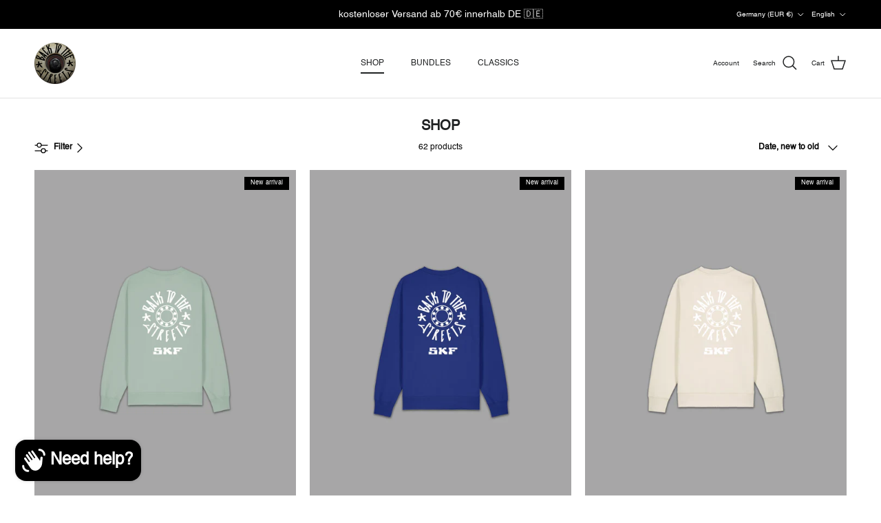

--- FILE ---
content_type: text/html; charset=utf-8
request_url: https://backtothestreets.de/en/collections/shop
body_size: 110578
content:
<!doctype html>
<html class="no-js" lang="en" dir="ltr">
<head><meta charset="utf-8">
<meta name="viewport" content="width=device-width,initial-scale=1">
<title>Shop &ndash; Back To The Streets</title><link rel="canonical" href="https://backtothestreets.de/en/collections/shop"><link rel="icon" href="//backtothestreets.de/cdn/shop/files/OG_LOGO.png?crop=center&height=48&v=1655209513&width=48" type="image/png">
  <link rel="apple-touch-icon" href="//backtothestreets.de/cdn/shop/files/OG_LOGO.png?crop=center&height=180&v=1655209513&width=180"><meta property="og:site_name" content="Back To The Streets">
<meta property="og:url" content="https://backtothestreets.de/en/collections/shop">
<meta property="og:title" content="Shop">
<meta property="og:type" content="product.group">
<meta property="og:description" content="Skate &amp;amp; Streetwear 100% skater owned for the scene."><meta name="twitter:card" content="summary_large_image">
<meta name="twitter:title" content="Shop">
<meta name="twitter:description" content="Skate &amp;amp; Streetwear 100% skater owned for the scene.">
<style>:root {
  --page-container-width:          2200px;
  --reading-container-width:       720px;
  --divider-opacity:               0.14;
  --gutter-large:                  30px;
  --gutter-desktop:                20px;
  --gutter-mobile:                 16px;
  --section-padding:               50px;
  --larger-section-padding:        80px;
  --larger-section-padding-mobile: 60px;
  --largest-section-padding:       110px;
  --aos-animate-duration:          0.6s;

  --base-font-family:              Helvetica, Arial, sans-serif;
  --base-font-weight:              400;
  --base-font-style:               normal;
  --heading-font-family:           Helvetica, Arial, sans-serif;
  --heading-font-weight:           700;
  --heading-font-style:            normal;
  --heading-font-letter-spacing:   normal;
  --logo-font-family:              Helvetica, Arial, sans-serif;
  --logo-font-weight:              700;
  --logo-font-style:               normal;
  --nav-font-family:               Helvetica, Arial, sans-serif;
  --nav-font-weight:               400;
  --nav-font-style:                normal;

  --base-text-size:12px;
  --base-line-height:              1.6;
  --input-text-size:16px;
  --smaller-text-size-1:10px;
  --smaller-text-size-2:14px;
  --smaller-text-size-3:9px;
  --smaller-text-size-4:8px;
  --larger-text-size:24px;
  --super-large-text-size:42px;
  --super-large-mobile-text-size:19px;
  --larger-mobile-text-size:19px;
  --logo-text-size:24px;--btn-letter-spacing: 0.08em;
    --btn-text-transform: uppercase;
    --button-text-size: 11px;
    --quickbuy-button-text-size: 11;
    --small-feature-link-font-size: 0.75em;
    --input-btn-padding-top: 1.2em;
    --input-btn-padding-bottom: 1.2em;--heading-text-transform:uppercase;
  --nav-text-size:                      12px;
  --mobile-menu-font-weight:            600;

  --body-bg-color:                      255 255 255;
  --bg-color:                           255 255 255;
  --body-text-color:                    0 0 0;
  --text-color:                         0 0 0;

  --header-text-col:                    #202223;--header-text-hover-col:             var(--main-nav-link-hover-col);--header-bg-col:                     #ffffff;
  --heading-color:                     32 34 35;
  --body-heading-color:                32 34 35;
  --heading-divider-col:               #e2e2e2;

  --logo-col:                          #202223;
  --main-nav-bg:                       #ffffff;
  --main-nav-link-col:                 #6d7175;
  --main-nav-link-hover-col:           #202223;
  --main-nav-link-featured-col:        #c4293d;

  --link-color:                        32 34 35;
  --body-link-color:                   32 34 35;

  --btn-bg-color:                        35 35 35;
  --btn-bg-hover-color:                  0 0 0;
  --btn-border-color:                    35 35 35;
  --btn-border-hover-color:              0 0 0;
  --btn-text-color:                      255 255 255;
  --btn-text-hover-color:                255 255 255;--btn-alt-bg-color:                    255 255 255;
  --btn-alt-text-color:                  35 35 35;
  --btn-alt-border-color:                35 35 35;
  --btn-alt-border-hover-color:          35 35 35;--btn-ter-bg-color:                    235 235 235;
  --btn-ter-text-color:                  0 0 0;
  --btn-ter-bg-hover-color:              35 35 35;
  --btn-ter-text-hover-color:            255 255 255;--btn-border-radius: 3px;
    --btn-inspired-border-radius: 3px;--color-scheme-default:                             #ffffff;
  --color-scheme-default-color:                       255 255 255;
  --color-scheme-default-text-color:                  0 0 0;
  --color-scheme-default-head-color:                  32 34 35;
  --color-scheme-default-link-color:                  32 34 35;
  --color-scheme-default-btn-text-color:              255 255 255;
  --color-scheme-default-btn-text-hover-color:        255 255 255;
  --color-scheme-default-btn-bg-color:                35 35 35;
  --color-scheme-default-btn-bg-hover-color:          0 0 0;
  --color-scheme-default-btn-border-color:            35 35 35;
  --color-scheme-default-btn-border-hover-color:      0 0 0;
  --color-scheme-default-btn-alt-text-color:          35 35 35;
  --color-scheme-default-btn-alt-bg-color:            255 255 255;
  --color-scheme-default-btn-alt-border-color:        35 35 35;
  --color-scheme-default-btn-alt-border-hover-color:  35 35 35;

  --color-scheme-1:                             #f2f2f2;
  --color-scheme-1-color:                       242 242 242;
  --color-scheme-1-text-color:                  52 52 52;
  --color-scheme-1-head-color:                  52 52 52;
  --color-scheme-1-link-color:                  52 52 52;
  --color-scheme-1-btn-text-color:              255 255 255;
  --color-scheme-1-btn-text-hover-color:        255 255 255;
  --color-scheme-1-btn-bg-color:                35 35 35;
  --color-scheme-1-btn-bg-hover-color:          0 0 0;
  --color-scheme-1-btn-border-color:            35 35 35;
  --color-scheme-1-btn-border-hover-color:      0 0 0;
  --color-scheme-1-btn-alt-text-color:          35 35 35;
  --color-scheme-1-btn-alt-bg-color:            255 255 255;
  --color-scheme-1-btn-alt-border-color:        35 35 35;
  --color-scheme-1-btn-alt-border-hover-color:  35 35 35;

  --color-scheme-2:                             #f2f2f2;
  --color-scheme-2-color:                       242 242 242;
  --color-scheme-2-text-color:                  52 52 52;
  --color-scheme-2-head-color:                  52 52 52;
  --color-scheme-2-link-color:                  52 52 52;
  --color-scheme-2-btn-text-color:              255 255 255;
  --color-scheme-2-btn-text-hover-color:        255 255 255;
  --color-scheme-2-btn-bg-color:                35 35 35;
  --color-scheme-2-btn-bg-hover-color:          0 0 0;
  --color-scheme-2-btn-border-color:            35 35 35;
  --color-scheme-2-btn-border-hover-color:      0 0 0;
  --color-scheme-2-btn-alt-text-color:          35 35 35;
  --color-scheme-2-btn-alt-bg-color:            255 255 255;
  --color-scheme-2-btn-alt-border-color:        35 35 35;
  --color-scheme-2-btn-alt-border-hover-color:  35 35 35;

  /* Shop Pay payment terms */
  --payment-terms-background-color:    #ffffff;--quickbuy-bg: 242 242 242;--body-input-background-color:       rgb(var(--body-bg-color));
  --input-background-color:            rgb(var(--body-bg-color));
  --body-input-text-color:             var(--body-text-color);
  --input-text-color:                  var(--body-text-color);
  --body-input-border-color:           rgb(191, 191, 191);
  --input-border-color:                rgb(191, 191, 191);
  --input-border-color-hover:          rgb(115, 115, 115);
  --input-border-color-active:         rgb(0, 0, 0);

  --swatch-cross-svg:                  url("data:image/svg+xml,%3Csvg xmlns='http://www.w3.org/2000/svg' width='240' height='240' viewBox='0 0 24 24' fill='none' stroke='rgb(191, 191, 191)' stroke-width='0.09' preserveAspectRatio='none' %3E%3Cline x1='24' y1='0' x2='0' y2='24'%3E%3C/line%3E%3C/svg%3E");
  --swatch-cross-hover:                url("data:image/svg+xml,%3Csvg xmlns='http://www.w3.org/2000/svg' width='240' height='240' viewBox='0 0 24 24' fill='none' stroke='rgb(115, 115, 115)' stroke-width='0.09' preserveAspectRatio='none' %3E%3Cline x1='24' y1='0' x2='0' y2='24'%3E%3C/line%3E%3C/svg%3E");
  --swatch-cross-active:               url("data:image/svg+xml,%3Csvg xmlns='http://www.w3.org/2000/svg' width='240' height='240' viewBox='0 0 24 24' fill='none' stroke='rgb(0, 0, 0)' stroke-width='0.09' preserveAspectRatio='none' %3E%3Cline x1='24' y1='0' x2='0' y2='24'%3E%3C/line%3E%3C/svg%3E");

  --footer-divider-col:                #eeeeee;
  --footer-text-col:                   0 0 0;
  --footer-heading-col:                32 34 35;
  --footer-bg-col:                     255 255 255;--product-label-overlay-justify: flex-start;--product-label-overlay-align: flex-end;--product-label-overlay-reduction-text:   #ffffff;
  --product-label-overlay-reduction-bg:     #c4293d;
  --product-label-overlay-reduction-text-weight: 600;
  --product-label-overlay-stock-text:       #6d7175;
  --product-label-overlay-stock-bg:         #ffffff;
  --product-label-overlay-new-text:         #ffffff;
  --product-label-overlay-new-bg:           #000000;
  --product-label-overlay-meta-text:        #fafafa;
  --product-label-overlay-meta-bg:          #000000;
  --product-label-sale-text:                #c4293d;
  --product-label-sold-text:                #202223;
  --product-label-preorder-text:            #60a57e;

  --product-block-crop-align:               center;

  
  --product-block-price-align:              center;
  --product-block-price-item-margin-start:  .25rem;
  --product-block-price-item-margin-end:    .25rem;
  

  

  --collection-block-image-position:   center center;

  --swatch-picker-image-size:          32px;
  --swatch-crop-align:                 center center;

  --image-overlay-text-color:          255 245 143;--image-overlay-bg:                  rgba(0, 0, 0, 0.1);
  --image-overlay-shadow-start:        rgb(0 0 0 / 0.15);
  --image-overlay-box-opacity:         0.9;--product-inventory-ok-box-color:            #f2faf0;
  --product-inventory-ok-text-color:           #108043;
  --product-inventory-ok-icon-box-fill-color:  #fff;
  --product-inventory-low-box-color:           #fcf1cd;
  --product-inventory-low-text-color:          #dd9a1a;
  --product-inventory-low-icon-box-fill-color: #fff;
  --product-inventory-low-text-color-channels: 16, 128, 67;
  --product-inventory-ok-text-color-channels:  221, 154, 26;

  --rating-star-color: 246 165 41;--overlay-align-left: start;
    --overlay-align-right: end;}html[dir=rtl] {
  --overlay-right-text-m-left: 0;
  --overlay-right-text-m-right: auto;
  --overlay-left-shadow-left-left: 15%;
  --overlay-left-shadow-left-right: -50%;
  --overlay-left-shadow-right-left: -85%;
  --overlay-left-shadow-right-right: 0;
}.image-overlay--bg-box .text-overlay .text-overlay__text {
    --image-overlay-box-bg: 255 255 255;
    --heading-color: var(--body-heading-color);
    --text-color: var(--body-text-color);
    --link-color: var(--body-link-color);
  }::selection {
    background: rgb(var(--body-heading-color));
    color: rgb(var(--body-bg-color));
  }
  ::-moz-selection {
    background: rgb(var(--body-heading-color));
    color: rgb(var(--body-bg-color));
  }.use-color-scheme--default {
  --product-label-sale-text:           #c4293d;
  --product-label-sold-text:           #202223;
  --product-label-preorder-text:       #60a57e;
  --input-background-color:            rgb(var(--body-bg-color));
  --input-text-color:                  var(--body-input-text-color);
  --input-border-color:                rgb(191, 191, 191);
  --input-border-color-hover:          rgb(115, 115, 115);
  --input-border-color-active:         rgb(0, 0, 0);
}</style>

  <link href="//backtothestreets.de/cdn/shop/t/40/assets/main.css?v=172312757779536793001754299982" rel="stylesheet" type="text/css" media="all" />
<script>
    document.documentElement.className = document.documentElement.className.replace('no-js', 'js');

    window.theme = {
      info: {
        name: 'Symmetry',
        version: '8.0.0'
      },
      device: {
        hasTouch: window.matchMedia('(any-pointer: coarse)').matches,
        hasHover: window.matchMedia('(hover: hover)').matches
      },
      mediaQueries: {
        md: '(min-width: 768px)',
        productMediaCarouselBreak: '(min-width: 1041px)'
      },
      routes: {
        base: 'https://backtothestreets.de',
        cart: '/en/cart',
        cartAdd: '/en/cart/add.js',
        cartUpdate: '/en/cart/update.js',
        predictiveSearch: '/en/search/suggest'
      },
      strings: {
        cartTermsConfirmation: "You must agree to the terms and conditions before continuing.",
        cartItemsQuantityError: "You can only add [QUANTITY] of this item to your cart.",
        generalSearchViewAll: "View all search results",
        noStock: "Sold out",
        noVariant: "Unavailable",
        productsProductChooseA: "Choose a",
        generalSearchPages: "Pages",
        generalSearchNoResultsWithoutTerms: "Sorry, we couldnʼt find any results",
        shippingCalculator: {
          singleRate: "There is one shipping rate for this destination:",
          multipleRates: "There are multiple shipping rates for this destination:",
          noRates: "We do not ship to this destination."
        },
        regularPrice: "Regular price",
        salePrice: "Sale price"
      },
      settings: {
        moneyWithCurrencyFormat: "{{amount_with_comma_separator}} €",
        cartType: "drawer",
        afterAddToCart: "drawer",
        quickbuyStyle: "off",
        externalLinksNewTab: true,
        internalLinksSmoothScroll: true
      }
    }

    theme.inlineNavigationCheck = function() {
      var pageHeader = document.querySelector('.pageheader'),
          inlineNavContainer = pageHeader.querySelector('.logo-area__left__inner'),
          inlineNav = inlineNavContainer.querySelector('.navigation--left');
      if (inlineNav && getComputedStyle(inlineNav).display != 'none') {
        var inlineMenuCentered = document.querySelector('.pageheader--layout-inline-menu-center'),
            logoContainer = document.querySelector('.logo-area__middle__inner');
        if(inlineMenuCentered) {
          var rightWidth = document.querySelector('.logo-area__right__inner').clientWidth,
              middleWidth = logoContainer.clientWidth,
              logoArea = document.querySelector('.logo-area'),
              computedLogoAreaStyle = getComputedStyle(logoArea),
              logoAreaInnerWidth = logoArea.clientWidth - Math.ceil(parseFloat(computedLogoAreaStyle.paddingLeft)) - Math.ceil(parseFloat(computedLogoAreaStyle.paddingRight)),
              availableNavWidth = logoAreaInnerWidth - Math.max(rightWidth, middleWidth) * 2 - 40;
          inlineNavContainer.style.maxWidth = availableNavWidth + 'px';
        }

        var firstInlineNavLink = inlineNav.querySelector('.navigation__item:first-child'),
            lastInlineNavLink = inlineNav.querySelector('.navigation__item:last-child');
        if (lastInlineNavLink) {
          var inlineNavWidth = null;
          if(document.querySelector('html[dir=rtl]')) {
            inlineNavWidth = firstInlineNavLink.offsetLeft - lastInlineNavLink.offsetLeft + firstInlineNavLink.offsetWidth;
          } else {
            inlineNavWidth = lastInlineNavLink.offsetLeft - firstInlineNavLink.offsetLeft + lastInlineNavLink.offsetWidth;
          }
          if (inlineNavContainer.offsetWidth >= inlineNavWidth) {
            pageHeader.classList.add('pageheader--layout-inline-permitted');
            var tallLogo = logoContainer.clientHeight > lastInlineNavLink.clientHeight + 20;
            if (tallLogo) {
              inlineNav.classList.add('navigation--tight-underline');
            } else {
              inlineNav.classList.remove('navigation--tight-underline');
            }
          } else {
            pageHeader.classList.remove('pageheader--layout-inline-permitted');
          }
        }
      }
    };

    theme.setInitialHeaderHeightProperty = () => {
      const section = document.querySelector('.section-header');
      if (section) {
        document.documentElement.style.setProperty('--theme-header-height', Math.ceil(section.clientHeight) + 'px');
      }
    };
  </script>

  <script src="//backtothestreets.de/cdn/shop/t/40/assets/main.js?v=150891663519462644191754299982" defer></script>
    <script src="//backtothestreets.de/cdn/shop/t/40/assets/animate-on-scroll.js?v=15249566486942820451754299982" defer></script>
    <link href="//backtothestreets.de/cdn/shop/t/40/assets/animate-on-scroll.css?v=135962721104954213331754299982" rel="stylesheet" type="text/css" media="all" />
  

  <script>window.performance && window.performance.mark && window.performance.mark('shopify.content_for_header.start');</script><meta name="facebook-domain-verification" content="s920dcfvib3o7dyddclrb5yyddu0u7">
<meta name="google-site-verification" content="ZClm1JraITjqd5KbeiD-Cc6u0Xnfpaao4PTK1dHNokk">
<meta name="google-site-verification" content="Ths8o94yBF5VRBQybl4V915g5rWFpRXMP_B-BFkJS5Y">
<meta id="shopify-digital-wallet" name="shopify-digital-wallet" content="/62083432597/digital_wallets/dialog">
<meta name="shopify-checkout-api-token" content="6fbec704579fd049455fad30aab24a95">
<meta id="in-context-paypal-metadata" data-shop-id="62083432597" data-venmo-supported="false" data-environment="production" data-locale="en_US" data-paypal-v4="true" data-currency="EUR">
<link rel="alternate" type="application/atom+xml" title="Feed" href="/en/collections/shop.atom" />
<link rel="next" href="/en/collections/shop?page=2">
<link rel="alternate" hreflang="x-default" href="https://backtothestreets.de/collections/shop">
<link rel="alternate" hreflang="de" href="https://backtothestreets.de/collections/shop">
<link rel="alternate" hreflang="en" href="https://backtothestreets.de/en/collections/shop">
<link rel="alternate" hreflang="de-AX" href="https://backtothestreets.de/de-eu/collections/shop">
<link rel="alternate" hreflang="en-AX" href="https://backtothestreets.de/en-eu/collections/shop">
<link rel="alternate" hreflang="de-AL" href="https://backtothestreets.de/de-eu/collections/shop">
<link rel="alternate" hreflang="en-AL" href="https://backtothestreets.de/en-eu/collections/shop">
<link rel="alternate" hreflang="de-AD" href="https://backtothestreets.de/de-eu/collections/shop">
<link rel="alternate" hreflang="en-AD" href="https://backtothestreets.de/en-eu/collections/shop">
<link rel="alternate" hreflang="de-AM" href="https://backtothestreets.de/de-eu/collections/shop">
<link rel="alternate" hreflang="en-AM" href="https://backtothestreets.de/en-eu/collections/shop">
<link rel="alternate" hreflang="de-BE" href="https://backtothestreets.de/de-eu/collections/shop">
<link rel="alternate" hreflang="en-BE" href="https://backtothestreets.de/en-eu/collections/shop">
<link rel="alternate" hreflang="de-BA" href="https://backtothestreets.de/de-eu/collections/shop">
<link rel="alternate" hreflang="en-BA" href="https://backtothestreets.de/en-eu/collections/shop">
<link rel="alternate" hreflang="de-BG" href="https://backtothestreets.de/de-eu/collections/shop">
<link rel="alternate" hreflang="en-BG" href="https://backtothestreets.de/en-eu/collections/shop">
<link rel="alternate" hreflang="de-DK" href="https://backtothestreets.de/de-eu/collections/shop">
<link rel="alternate" hreflang="en-DK" href="https://backtothestreets.de/en-eu/collections/shop">
<link rel="alternate" hreflang="de-EE" href="https://backtothestreets.de/de-eu/collections/shop">
<link rel="alternate" hreflang="en-EE" href="https://backtothestreets.de/en-eu/collections/shop">
<link rel="alternate" hreflang="de-FO" href="https://backtothestreets.de/de-eu/collections/shop">
<link rel="alternate" hreflang="en-FO" href="https://backtothestreets.de/en-eu/collections/shop">
<link rel="alternate" hreflang="de-FI" href="https://backtothestreets.de/de-eu/collections/shop">
<link rel="alternate" hreflang="en-FI" href="https://backtothestreets.de/en-eu/collections/shop">
<link rel="alternate" hreflang="de-FR" href="https://backtothestreets.de/de-eu/collections/shop">
<link rel="alternate" hreflang="en-FR" href="https://backtothestreets.de/en-eu/collections/shop">
<link rel="alternate" hreflang="de-GE" href="https://backtothestreets.de/de-eu/collections/shop">
<link rel="alternate" hreflang="en-GE" href="https://backtothestreets.de/en-eu/collections/shop">
<link rel="alternate" hreflang="de-GI" href="https://backtothestreets.de/de-eu/collections/shop">
<link rel="alternate" hreflang="en-GI" href="https://backtothestreets.de/en-eu/collections/shop">
<link rel="alternate" hreflang="de-GR" href="https://backtothestreets.de/de-eu/collections/shop">
<link rel="alternate" hreflang="en-GR" href="https://backtothestreets.de/en-eu/collections/shop">
<link rel="alternate" hreflang="de-GL" href="https://backtothestreets.de/de-eu/collections/shop">
<link rel="alternate" hreflang="en-GL" href="https://backtothestreets.de/en-eu/collections/shop">
<link rel="alternate" hreflang="de-GP" href="https://backtothestreets.de/de-eu/collections/shop">
<link rel="alternate" hreflang="en-GP" href="https://backtothestreets.de/en-eu/collections/shop">
<link rel="alternate" hreflang="de-GG" href="https://backtothestreets.de/de-eu/collections/shop">
<link rel="alternate" hreflang="en-GG" href="https://backtothestreets.de/en-eu/collections/shop">
<link rel="alternate" hreflang="de-IE" href="https://backtothestreets.de/de-eu/collections/shop">
<link rel="alternate" hreflang="en-IE" href="https://backtothestreets.de/en-eu/collections/shop">
<link rel="alternate" hreflang="de-IS" href="https://backtothestreets.de/de-eu/collections/shop">
<link rel="alternate" hreflang="en-IS" href="https://backtothestreets.de/en-eu/collections/shop">
<link rel="alternate" hreflang="de-IM" href="https://backtothestreets.de/de-eu/collections/shop">
<link rel="alternate" hreflang="en-IM" href="https://backtothestreets.de/en-eu/collections/shop">
<link rel="alternate" hreflang="de-IT" href="https://backtothestreets.de/de-eu/collections/shop">
<link rel="alternate" hreflang="en-IT" href="https://backtothestreets.de/en-eu/collections/shop">
<link rel="alternate" hreflang="de-JE" href="https://backtothestreets.de/de-eu/collections/shop">
<link rel="alternate" hreflang="en-JE" href="https://backtothestreets.de/en-eu/collections/shop">
<link rel="alternate" hreflang="de-XK" href="https://backtothestreets.de/de-eu/collections/shop">
<link rel="alternate" hreflang="en-XK" href="https://backtothestreets.de/en-eu/collections/shop">
<link rel="alternate" hreflang="de-HR" href="https://backtothestreets.de/de-eu/collections/shop">
<link rel="alternate" hreflang="en-HR" href="https://backtothestreets.de/en-eu/collections/shop">
<link rel="alternate" hreflang="de-LV" href="https://backtothestreets.de/de-eu/collections/shop">
<link rel="alternate" hreflang="en-LV" href="https://backtothestreets.de/en-eu/collections/shop">
<link rel="alternate" hreflang="de-LI" href="https://backtothestreets.de/de-eu/collections/shop">
<link rel="alternate" hreflang="en-LI" href="https://backtothestreets.de/en-eu/collections/shop">
<link rel="alternate" hreflang="de-LT" href="https://backtothestreets.de/de-eu/collections/shop">
<link rel="alternate" hreflang="en-LT" href="https://backtothestreets.de/en-eu/collections/shop">
<link rel="alternate" hreflang="de-LU" href="https://backtothestreets.de/de-eu/collections/shop">
<link rel="alternate" hreflang="en-LU" href="https://backtothestreets.de/en-eu/collections/shop">
<link rel="alternate" hreflang="de-MT" href="https://backtothestreets.de/de-eu/collections/shop">
<link rel="alternate" hreflang="en-MT" href="https://backtothestreets.de/en-eu/collections/shop">
<link rel="alternate" hreflang="de-YT" href="https://backtothestreets.de/de-eu/collections/shop">
<link rel="alternate" hreflang="en-YT" href="https://backtothestreets.de/en-eu/collections/shop">
<link rel="alternate" hreflang="de-MK" href="https://backtothestreets.de/de-eu/collections/shop">
<link rel="alternate" hreflang="en-MK" href="https://backtothestreets.de/en-eu/collections/shop">
<link rel="alternate" hreflang="de-MD" href="https://backtothestreets.de/de-eu/collections/shop">
<link rel="alternate" hreflang="en-MD" href="https://backtothestreets.de/en-eu/collections/shop">
<link rel="alternate" hreflang="de-MC" href="https://backtothestreets.de/de-eu/collections/shop">
<link rel="alternate" hreflang="en-MC" href="https://backtothestreets.de/en-eu/collections/shop">
<link rel="alternate" hreflang="de-ME" href="https://backtothestreets.de/de-eu/collections/shop">
<link rel="alternate" hreflang="en-ME" href="https://backtothestreets.de/en-eu/collections/shop">
<link rel="alternate" hreflang="de-NL" href="https://backtothestreets.de/de-eu/collections/shop">
<link rel="alternate" hreflang="en-NL" href="https://backtothestreets.de/en-eu/collections/shop">
<link rel="alternate" hreflang="de-NO" href="https://backtothestreets.de/de-eu/collections/shop">
<link rel="alternate" hreflang="en-NO" href="https://backtothestreets.de/en-eu/collections/shop">
<link rel="alternate" hreflang="de-PL" href="https://backtothestreets.de/de-eu/collections/shop">
<link rel="alternate" hreflang="en-PL" href="https://backtothestreets.de/en-eu/collections/shop">
<link rel="alternate" hreflang="de-PT" href="https://backtothestreets.de/de-eu/collections/shop">
<link rel="alternate" hreflang="en-PT" href="https://backtothestreets.de/en-eu/collections/shop">
<link rel="alternate" hreflang="de-RE" href="https://backtothestreets.de/de-eu/collections/shop">
<link rel="alternate" hreflang="en-RE" href="https://backtothestreets.de/en-eu/collections/shop">
<link rel="alternate" hreflang="de-RO" href="https://backtothestreets.de/de-eu/collections/shop">
<link rel="alternate" hreflang="en-RO" href="https://backtothestreets.de/en-eu/collections/shop">
<link rel="alternate" hreflang="de-SM" href="https://backtothestreets.de/de-eu/collections/shop">
<link rel="alternate" hreflang="en-SM" href="https://backtothestreets.de/en-eu/collections/shop">
<link rel="alternate" hreflang="de-SE" href="https://backtothestreets.de/de-eu/collections/shop">
<link rel="alternate" hreflang="en-SE" href="https://backtothestreets.de/en-eu/collections/shop">
<link rel="alternate" hreflang="de-RS" href="https://backtothestreets.de/de-eu/collections/shop">
<link rel="alternate" hreflang="en-RS" href="https://backtothestreets.de/en-eu/collections/shop">
<link rel="alternate" hreflang="de-SK" href="https://backtothestreets.de/de-eu/collections/shop">
<link rel="alternate" hreflang="en-SK" href="https://backtothestreets.de/en-eu/collections/shop">
<link rel="alternate" hreflang="de-SI" href="https://backtothestreets.de/de-eu/collections/shop">
<link rel="alternate" hreflang="en-SI" href="https://backtothestreets.de/en-eu/collections/shop">
<link rel="alternate" hreflang="de-ES" href="https://backtothestreets.de/de-eu/collections/shop">
<link rel="alternate" hreflang="en-ES" href="https://backtothestreets.de/en-eu/collections/shop">
<link rel="alternate" hreflang="de-SJ" href="https://backtothestreets.de/de-eu/collections/shop">
<link rel="alternate" hreflang="en-SJ" href="https://backtothestreets.de/en-eu/collections/shop">
<link rel="alternate" hreflang="de-CZ" href="https://backtothestreets.de/de-eu/collections/shop">
<link rel="alternate" hreflang="en-CZ" href="https://backtothestreets.de/en-eu/collections/shop">
<link rel="alternate" hreflang="de-TR" href="https://backtothestreets.de/de-eu/collections/shop">
<link rel="alternate" hreflang="en-TR" href="https://backtothestreets.de/en-eu/collections/shop">
<link rel="alternate" hreflang="de-UA" href="https://backtothestreets.de/de-eu/collections/shop">
<link rel="alternate" hreflang="en-UA" href="https://backtothestreets.de/en-eu/collections/shop">
<link rel="alternate" hreflang="de-HU" href="https://backtothestreets.de/de-eu/collections/shop">
<link rel="alternate" hreflang="en-HU" href="https://backtothestreets.de/en-eu/collections/shop">
<link rel="alternate" hreflang="de-VA" href="https://backtothestreets.de/de-eu/collections/shop">
<link rel="alternate" hreflang="en-VA" href="https://backtothestreets.de/en-eu/collections/shop">
<link rel="alternate" hreflang="de-GB" href="https://backtothestreets.de/de-eu/collections/shop">
<link rel="alternate" hreflang="en-GB" href="https://backtothestreets.de/en-eu/collections/shop">
<link rel="alternate" hreflang="de-BY" href="https://backtothestreets.de/de-eu/collections/shop">
<link rel="alternate" hreflang="en-BY" href="https://backtothestreets.de/en-eu/collections/shop">
<link rel="alternate" hreflang="de-CY" href="https://backtothestreets.de/de-eu/collections/shop">
<link rel="alternate" hreflang="en-CY" href="https://backtothestreets.de/en-eu/collections/shop">
<link rel="alternate" type="application/json+oembed" href="https://backtothestreets.de/en/collections/shop.oembed">
<script async="async" src="/checkouts/internal/preloads.js?locale=en-DE"></script>
<link rel="preconnect" href="https://shop.app" crossorigin="anonymous">
<script async="async" src="https://shop.app/checkouts/internal/preloads.js?locale=en-DE&shop_id=62083432597" crossorigin="anonymous"></script>
<script id="apple-pay-shop-capabilities" type="application/json">{"shopId":62083432597,"countryCode":"DE","currencyCode":"EUR","merchantCapabilities":["supports3DS"],"merchantId":"gid:\/\/shopify\/Shop\/62083432597","merchantName":"Back To The Streets","requiredBillingContactFields":["postalAddress","email"],"requiredShippingContactFields":["postalAddress","email"],"shippingType":"shipping","supportedNetworks":["visa","maestro","masterCard","amex"],"total":{"type":"pending","label":"Back To The Streets","amount":"1.00"},"shopifyPaymentsEnabled":true,"supportsSubscriptions":true}</script>
<script id="shopify-features" type="application/json">{"accessToken":"6fbec704579fd049455fad30aab24a95","betas":["rich-media-storefront-analytics"],"domain":"backtothestreets.de","predictiveSearch":true,"shopId":62083432597,"locale":"en"}</script>
<script>var Shopify = Shopify || {};
Shopify.shop = "bttssk8.myshopify.com";
Shopify.locale = "en";
Shopify.currency = {"active":"EUR","rate":"1.0"};
Shopify.country = "DE";
Shopify.theme = {"name":"BTTS - Q3 - 2025","id":181964276046,"schema_name":"Symmetry","schema_version":"8.0.0","theme_store_id":568,"role":"main"};
Shopify.theme.handle = "null";
Shopify.theme.style = {"id":null,"handle":null};
Shopify.cdnHost = "backtothestreets.de/cdn";
Shopify.routes = Shopify.routes || {};
Shopify.routes.root = "/en/";</script>
<script type="module">!function(o){(o.Shopify=o.Shopify||{}).modules=!0}(window);</script>
<script>!function(o){function n(){var o=[];function n(){o.push(Array.prototype.slice.apply(arguments))}return n.q=o,n}var t=o.Shopify=o.Shopify||{};t.loadFeatures=n(),t.autoloadFeatures=n()}(window);</script>
<script>
  window.ShopifyPay = window.ShopifyPay || {};
  window.ShopifyPay.apiHost = "shop.app\/pay";
  window.ShopifyPay.redirectState = null;
</script>
<script id="shop-js-analytics" type="application/json">{"pageType":"collection"}</script>
<script defer="defer" async type="module" src="//backtothestreets.de/cdn/shopifycloud/shop-js/modules/v2/client.init-shop-cart-sync_C5BV16lS.en.esm.js"></script>
<script defer="defer" async type="module" src="//backtothestreets.de/cdn/shopifycloud/shop-js/modules/v2/chunk.common_CygWptCX.esm.js"></script>
<script type="module">
  await import("//backtothestreets.de/cdn/shopifycloud/shop-js/modules/v2/client.init-shop-cart-sync_C5BV16lS.en.esm.js");
await import("//backtothestreets.de/cdn/shopifycloud/shop-js/modules/v2/chunk.common_CygWptCX.esm.js");

  window.Shopify.SignInWithShop?.initShopCartSync?.({"fedCMEnabled":true,"windoidEnabled":true});

</script>
<script>
  window.Shopify = window.Shopify || {};
  if (!window.Shopify.featureAssets) window.Shopify.featureAssets = {};
  window.Shopify.featureAssets['shop-js'] = {"shop-cart-sync":["modules/v2/client.shop-cart-sync_ZFArdW7E.en.esm.js","modules/v2/chunk.common_CygWptCX.esm.js"],"shop-button":["modules/v2/client.shop-button_tlx5R9nI.en.esm.js","modules/v2/chunk.common_CygWptCX.esm.js"],"init-fed-cm":["modules/v2/client.init-fed-cm_CmiC4vf6.en.esm.js","modules/v2/chunk.common_CygWptCX.esm.js"],"init-windoid":["modules/v2/client.init-windoid_sURxWdc1.en.esm.js","modules/v2/chunk.common_CygWptCX.esm.js"],"init-shop-cart-sync":["modules/v2/client.init-shop-cart-sync_C5BV16lS.en.esm.js","modules/v2/chunk.common_CygWptCX.esm.js"],"init-shop-email-lookup-coordinator":["modules/v2/client.init-shop-email-lookup-coordinator_B8hsDcYM.en.esm.js","modules/v2/chunk.common_CygWptCX.esm.js"],"shop-cash-offers":["modules/v2/client.shop-cash-offers_DOA2yAJr.en.esm.js","modules/v2/chunk.common_CygWptCX.esm.js","modules/v2/chunk.modal_D71HUcav.esm.js"],"pay-button":["modules/v2/client.pay-button_FdsNuTd3.en.esm.js","modules/v2/chunk.common_CygWptCX.esm.js"],"shop-login-button":["modules/v2/client.shop-login-button_C5VAVYt1.en.esm.js","modules/v2/chunk.common_CygWptCX.esm.js","modules/v2/chunk.modal_D71HUcav.esm.js"],"shop-toast-manager":["modules/v2/client.shop-toast-manager_ClPi3nE9.en.esm.js","modules/v2/chunk.common_CygWptCX.esm.js"],"avatar":["modules/v2/client.avatar_BTnouDA3.en.esm.js"],"init-shop-for-new-customer-accounts":["modules/v2/client.init-shop-for-new-customer-accounts_ChsxoAhi.en.esm.js","modules/v2/client.shop-login-button_C5VAVYt1.en.esm.js","modules/v2/chunk.common_CygWptCX.esm.js","modules/v2/chunk.modal_D71HUcav.esm.js"],"init-customer-accounts":["modules/v2/client.init-customer-accounts_DxDtT_ad.en.esm.js","modules/v2/client.shop-login-button_C5VAVYt1.en.esm.js","modules/v2/chunk.common_CygWptCX.esm.js","modules/v2/chunk.modal_D71HUcav.esm.js"],"init-customer-accounts-sign-up":["modules/v2/client.init-customer-accounts-sign-up_CPSyQ0Tj.en.esm.js","modules/v2/client.shop-login-button_C5VAVYt1.en.esm.js","modules/v2/chunk.common_CygWptCX.esm.js","modules/v2/chunk.modal_D71HUcav.esm.js"],"lead-capture":["modules/v2/client.lead-capture_Bi8yE_yS.en.esm.js","modules/v2/chunk.common_CygWptCX.esm.js","modules/v2/chunk.modal_D71HUcav.esm.js"],"checkout-modal":["modules/v2/client.checkout-modal_BPM8l0SH.en.esm.js","modules/v2/chunk.common_CygWptCX.esm.js","modules/v2/chunk.modal_D71HUcav.esm.js"],"shop-follow-button":["modules/v2/client.shop-follow-button_Cva4Ekp9.en.esm.js","modules/v2/chunk.common_CygWptCX.esm.js","modules/v2/chunk.modal_D71HUcav.esm.js"],"shop-login":["modules/v2/client.shop-login_D6lNrXab.en.esm.js","modules/v2/chunk.common_CygWptCX.esm.js","modules/v2/chunk.modal_D71HUcav.esm.js"],"payment-terms":["modules/v2/client.payment-terms_CZxnsJam.en.esm.js","modules/v2/chunk.common_CygWptCX.esm.js","modules/v2/chunk.modal_D71HUcav.esm.js"]};
</script>
<script>(function() {
  var isLoaded = false;
  function asyncLoad() {
    if (isLoaded) return;
    isLoaded = true;
    var urls = ["https:\/\/static.klaviyo.com\/onsite\/js\/klaviyo.js?company_id=XTKkVu\u0026shop=bttssk8.myshopify.com"];
    for (var i = 0; i < urls.length; i++) {
      var s = document.createElement('script');
      s.type = 'text/javascript';
      s.async = true;
      s.src = urls[i];
      var x = document.getElementsByTagName('script')[0];
      x.parentNode.insertBefore(s, x);
    }
  };
  if(window.attachEvent) {
    window.attachEvent('onload', asyncLoad);
  } else {
    window.addEventListener('load', asyncLoad, false);
  }
})();</script>
<script id="__st">var __st={"a":62083432597,"offset":3600,"reqid":"b683fee4-5876-447c-9036-16aab33883f8-1768846115","pageurl":"backtothestreets.de\/en\/collections\/shop","u":"0eb8c48db7db","p":"collection","rtyp":"collection","rid":301711360149};</script>
<script>window.ShopifyPaypalV4VisibilityTracking = true;</script>
<script id="captcha-bootstrap">!function(){'use strict';const t='contact',e='account',n='new_comment',o=[[t,t],['blogs',n],['comments',n],[t,'customer']],c=[[e,'customer_login'],[e,'guest_login'],[e,'recover_customer_password'],[e,'create_customer']],r=t=>t.map((([t,e])=>`form[action*='/${t}']:not([data-nocaptcha='true']) input[name='form_type'][value='${e}']`)).join(','),a=t=>()=>t?[...document.querySelectorAll(t)].map((t=>t.form)):[];function s(){const t=[...o],e=r(t);return a(e)}const i='password',u='form_key',d=['recaptcha-v3-token','g-recaptcha-response','h-captcha-response',i],f=()=>{try{return window.sessionStorage}catch{return}},m='__shopify_v',_=t=>t.elements[u];function p(t,e,n=!1){try{const o=window.sessionStorage,c=JSON.parse(o.getItem(e)),{data:r}=function(t){const{data:e,action:n}=t;return t[m]||n?{data:e,action:n}:{data:t,action:n}}(c);for(const[e,n]of Object.entries(r))t.elements[e]&&(t.elements[e].value=n);n&&o.removeItem(e)}catch(o){console.error('form repopulation failed',{error:o})}}const l='form_type',E='cptcha';function T(t){t.dataset[E]=!0}const w=window,h=w.document,L='Shopify',v='ce_forms',y='captcha';let A=!1;((t,e)=>{const n=(g='f06e6c50-85a8-45c8-87d0-21a2b65856fe',I='https://cdn.shopify.com/shopifycloud/storefront-forms-hcaptcha/ce_storefront_forms_captcha_hcaptcha.v1.5.2.iife.js',D={infoText:'Protected by hCaptcha',privacyText:'Privacy',termsText:'Terms'},(t,e,n)=>{const o=w[L][v],c=o.bindForm;if(c)return c(t,g,e,D).then(n);var r;o.q.push([[t,g,e,D],n]),r=I,A||(h.body.append(Object.assign(h.createElement('script'),{id:'captcha-provider',async:!0,src:r})),A=!0)});var g,I,D;w[L]=w[L]||{},w[L][v]=w[L][v]||{},w[L][v].q=[],w[L][y]=w[L][y]||{},w[L][y].protect=function(t,e){n(t,void 0,e),T(t)},Object.freeze(w[L][y]),function(t,e,n,w,h,L){const[v,y,A,g]=function(t,e,n){const i=e?o:[],u=t?c:[],d=[...i,...u],f=r(d),m=r(i),_=r(d.filter((([t,e])=>n.includes(e))));return[a(f),a(m),a(_),s()]}(w,h,L),I=t=>{const e=t.target;return e instanceof HTMLFormElement?e:e&&e.form},D=t=>v().includes(t);t.addEventListener('submit',(t=>{const e=I(t);if(!e)return;const n=D(e)&&!e.dataset.hcaptchaBound&&!e.dataset.recaptchaBound,o=_(e),c=g().includes(e)&&(!o||!o.value);(n||c)&&t.preventDefault(),c&&!n&&(function(t){try{if(!f())return;!function(t){const e=f();if(!e)return;const n=_(t);if(!n)return;const o=n.value;o&&e.removeItem(o)}(t);const e=Array.from(Array(32),(()=>Math.random().toString(36)[2])).join('');!function(t,e){_(t)||t.append(Object.assign(document.createElement('input'),{type:'hidden',name:u})),t.elements[u].value=e}(t,e),function(t,e){const n=f();if(!n)return;const o=[...t.querySelectorAll(`input[type='${i}']`)].map((({name:t})=>t)),c=[...d,...o],r={};for(const[a,s]of new FormData(t).entries())c.includes(a)||(r[a]=s);n.setItem(e,JSON.stringify({[m]:1,action:t.action,data:r}))}(t,e)}catch(e){console.error('failed to persist form',e)}}(e),e.submit())}));const S=(t,e)=>{t&&!t.dataset[E]&&(n(t,e.some((e=>e===t))),T(t))};for(const o of['focusin','change'])t.addEventListener(o,(t=>{const e=I(t);D(e)&&S(e,y())}));const B=e.get('form_key'),M=e.get(l),P=B&&M;t.addEventListener('DOMContentLoaded',(()=>{const t=y();if(P)for(const e of t)e.elements[l].value===M&&p(e,B);[...new Set([...A(),...v().filter((t=>'true'===t.dataset.shopifyCaptcha))])].forEach((e=>S(e,t)))}))}(h,new URLSearchParams(w.location.search),n,t,e,['guest_login'])})(!0,!0)}();</script>
<script integrity="sha256-4kQ18oKyAcykRKYeNunJcIwy7WH5gtpwJnB7kiuLZ1E=" data-source-attribution="shopify.loadfeatures" defer="defer" src="//backtothestreets.de/cdn/shopifycloud/storefront/assets/storefront/load_feature-a0a9edcb.js" crossorigin="anonymous"></script>
<script crossorigin="anonymous" defer="defer" src="//backtothestreets.de/cdn/shopifycloud/storefront/assets/shopify_pay/storefront-65b4c6d7.js?v=20250812"></script>
<script data-source-attribution="shopify.dynamic_checkout.dynamic.init">var Shopify=Shopify||{};Shopify.PaymentButton=Shopify.PaymentButton||{isStorefrontPortableWallets:!0,init:function(){window.Shopify.PaymentButton.init=function(){};var t=document.createElement("script");t.src="https://backtothestreets.de/cdn/shopifycloud/portable-wallets/latest/portable-wallets.en.js",t.type="module",document.head.appendChild(t)}};
</script>
<script data-source-attribution="shopify.dynamic_checkout.buyer_consent">
  function portableWalletsHideBuyerConsent(e){var t=document.getElementById("shopify-buyer-consent"),n=document.getElementById("shopify-subscription-policy-button");t&&n&&(t.classList.add("hidden"),t.setAttribute("aria-hidden","true"),n.removeEventListener("click",e))}function portableWalletsShowBuyerConsent(e){var t=document.getElementById("shopify-buyer-consent"),n=document.getElementById("shopify-subscription-policy-button");t&&n&&(t.classList.remove("hidden"),t.removeAttribute("aria-hidden"),n.addEventListener("click",e))}window.Shopify?.PaymentButton&&(window.Shopify.PaymentButton.hideBuyerConsent=portableWalletsHideBuyerConsent,window.Shopify.PaymentButton.showBuyerConsent=portableWalletsShowBuyerConsent);
</script>
<script data-source-attribution="shopify.dynamic_checkout.cart.bootstrap">document.addEventListener("DOMContentLoaded",(function(){function t(){return document.querySelector("shopify-accelerated-checkout-cart, shopify-accelerated-checkout")}if(t())Shopify.PaymentButton.init();else{new MutationObserver((function(e,n){t()&&(Shopify.PaymentButton.init(),n.disconnect())})).observe(document.body,{childList:!0,subtree:!0})}}));
</script>
<link id="shopify-accelerated-checkout-styles" rel="stylesheet" media="screen" href="https://backtothestreets.de/cdn/shopifycloud/portable-wallets/latest/accelerated-checkout-backwards-compat.css" crossorigin="anonymous">
<style id="shopify-accelerated-checkout-cart">
        #shopify-buyer-consent {
  margin-top: 1em;
  display: inline-block;
  width: 100%;
}

#shopify-buyer-consent.hidden {
  display: none;
}

#shopify-subscription-policy-button {
  background: none;
  border: none;
  padding: 0;
  text-decoration: underline;
  font-size: inherit;
  cursor: pointer;
}

#shopify-subscription-policy-button::before {
  box-shadow: none;
}

      </style>
<script id="sections-script" data-sections="footer" defer="defer" src="//backtothestreets.de/cdn/shop/t/40/compiled_assets/scripts.js?v=1000"></script>
<script>window.performance && window.performance.mark && window.performance.mark('shopify.content_for_header.end');</script>
<!-- CC Custom Head Start --><!-- CC Custom Head End --><!-- BEGIN app block: shopify://apps/complianz-gdpr-cookie-consent/blocks/bc-block/e49729f0-d37d-4e24-ac65-e0e2f472ac27 -->

    
    
    
<link id='complianz-css' rel="stylesheet" href=https://cdn.shopify.com/extensions/019a2fb2-ee57-75e6-ac86-acfd14822c1d/gdpr-legal-cookie-74/assets/complainz.css media="print" onload="this.media='all'">
    <style>
        #Compliance-iframe.Compliance-iframe-branded > div.purposes-header,
        #Compliance-iframe.Compliance-iframe-branded > div.cmplc-cmp-header,
        #purposes-container > div.purposes-header,
        #Compliance-cs-banner .Compliance-cs-brand {
            background-color: #ffffff !important;
            color: #000000!important;
        }
        #Compliance-iframe.Compliance-iframe-branded .purposes-header .cmplc-btn-cp ,
        #Compliance-iframe.Compliance-iframe-branded .purposes-header .cmplc-btn-cp:hover,
        #Compliance-iframe.Compliance-iframe-branded .purposes-header .cmplc-btn-back:hover  {
            background-color: #ffffff !important;
            opacity: 1 !important;
        }
        #Compliance-cs-banner .cmplc-toggle .cmplc-toggle-label {
            color: #ffffff!important;
        }
        #Compliance-iframe.Compliance-iframe-branded .purposes-header .cmplc-btn-cp:hover,
        #Compliance-iframe.Compliance-iframe-branded .purposes-header .cmplc-btn-back:hover {
            background-color: #000000!important;
            color: #ffffff!important;
        }
        #Compliance-cs-banner #Compliance-cs-title {
            font-size: 14px !important;
        }
        #Compliance-cs-banner .Compliance-cs-content,
        #Compliance-cs-title,
        .cmplc-toggle-checkbox.granular-control-checkbox span {
            background-color: #ffffff !important;
            color: #000000 !important;
            font-size: 14px !important;
        }
        #Compliance-cs-banner .Compliance-cs-close-btn {
            font-size: 14px !important;
            background-color: #ffffff !important;
        }
        #Compliance-cs-banner .Compliance-cs-opt-group {
            color: #ffffff !important;
        }
        #Compliance-cs-banner .Compliance-cs-opt-group button,
        .Compliance-alert button.Compliance-button-cancel {
            background-color: #4ba733!important;
            color: #ffffff!important;
        }
        #Compliance-cs-banner .Compliance-cs-opt-group button.Compliance-cs-accept-btn,
        #Compliance-cs-banner .Compliance-cs-opt-group button.Compliance-cs-btn-primary,
        .Compliance-alert button.Compliance-button-confirm {
            background-color: #4ba733 !important;
            color: #ffffff !important;
        }
        #Compliance-cs-banner .Compliance-cs-opt-group button.Compliance-cs-reject-btn {
            background-color: #4ba733!important;
            color: #ffffff!important;
        }

        #Compliance-cs-banner .Compliance-banner-content button {
            cursor: pointer !important;
            color: currentColor !important;
            text-decoration: underline !important;
            border: none !important;
            background-color: transparent !important;
            font-size: 100% !important;
            padding: 0 !important;
        }

        #Compliance-cs-banner .Compliance-cs-opt-group button {
            border-radius: 4px !important;
            padding-block: 10px !important;
        }
        @media (min-width: 640px) {
            #Compliance-cs-banner.Compliance-cs-default-floating:not(.Compliance-cs-top):not(.Compliance-cs-center) .Compliance-cs-container, #Compliance-cs-banner.Compliance-cs-default-floating:not(.Compliance-cs-bottom):not(.Compliance-cs-center) .Compliance-cs-container, #Compliance-cs-banner.Compliance-cs-default-floating.Compliance-cs-center:not(.Compliance-cs-top):not(.Compliance-cs-bottom) .Compliance-cs-container {
                width: 560px !important;
            }
            #Compliance-cs-banner.Compliance-cs-default-floating:not(.Compliance-cs-top):not(.Compliance-cs-center) .Compliance-cs-opt-group, #Compliance-cs-banner.Compliance-cs-default-floating:not(.Compliance-cs-bottom):not(.Compliance-cs-center) .Compliance-cs-opt-group, #Compliance-cs-banner.Compliance-cs-default-floating.Compliance-cs-center:not(.Compliance-cs-top):not(.Compliance-cs-bottom) .Compliance-cs-opt-group {
                flex-direction: row !important;
            }
            #Compliance-cs-banner .Compliance-cs-opt-group button:not(:last-of-type),
            #Compliance-cs-banner .Compliance-cs-opt-group button {
                margin-right: 4px !important;
            }
            #Compliance-cs-banner .Compliance-cs-container .Compliance-cs-brand {
                position: absolute !important;
                inset-block-start: 6px;
            }
        }
        #Compliance-cs-banner.Compliance-cs-default-floating:not(.Compliance-cs-top):not(.Compliance-cs-center) .Compliance-cs-opt-group > div, #Compliance-cs-banner.Compliance-cs-default-floating:not(.Compliance-cs-bottom):not(.Compliance-cs-center) .Compliance-cs-opt-group > div, #Compliance-cs-banner.Compliance-cs-default-floating.Compliance-cs-center:not(.Compliance-cs-top):not(.Compliance-cs-bottom) .Compliance-cs-opt-group > div {
            flex-direction: row-reverse;
            width: 100% !important;
        }

        .Compliance-cs-brand-badge-outer, .Compliance-cs-brand-badge, #Compliance-cs-banner.Compliance-cs-default-floating.Compliance-cs-bottom .Compliance-cs-brand-badge-outer,
        #Compliance-cs-banner.Compliance-cs-default.Compliance-cs-bottom .Compliance-cs-brand-badge-outer,
        #Compliance-cs-banner.Compliance-cs-default:not(.Compliance-cs-left) .Compliance-cs-brand-badge-outer,
        #Compliance-cs-banner.Compliance-cs-default-floating:not(.Compliance-cs-left) .Compliance-cs-brand-badge-outer {
            display: none !important
        }

        #Compliance-cs-banner:not(.Compliance-cs-top):not(.Compliance-cs-bottom) .Compliance-cs-container.Compliance-cs-themed {
            flex-direction: row !important;
        }

        #Compliance-cs-banner #Compliance-cs-title,
        #Compliance-cs-banner #Compliance-cs-custom-title {
            justify-self: center !important;
            font-size: 14px !important;
            font-family: -apple-system,sans-serif !important;
            margin-inline: auto !important;
            width: 55% !important;
            text-align: center;
            font-weight: 600;
            visibility: unset;
        }

        @media (max-width: 640px) {
            #Compliance-cs-banner #Compliance-cs-title,
            #Compliance-cs-banner #Compliance-cs-custom-title {
                display: block;
            }
        }

        #Compliance-cs-banner .Compliance-cs-brand img {
            max-width: 110px !important;
            min-height: 32px !important;
        }
        #Compliance-cs-banner .Compliance-cs-container .Compliance-cs-brand {
            background: none !important;
            padding: 0px !important;
            margin-block-start:10px !important;
            margin-inline-start:16px !important;
        }

        #Compliance-cs-banner .Compliance-cs-opt-group button {
            padding-inline: 4px !important;
        }

    </style>
    
    
    
    

    <script type="text/javascript">
        function loadScript(src) {
            return new Promise((resolve, reject) => {
                const s = document.createElement("script");
                s.src = src;
                s.charset = "UTF-8";
                s.onload = resolve;
                s.onerror = reject;
                document.head.appendChild(s);
            });
        }

        function filterGoogleConsentModeURLs(domainsArray) {
            const googleConsentModeComplianzURls = [
                // 197, # Google Tag Manager:
                {"domain":"s.www.googletagmanager.com", "path":""},
                {"domain":"www.tagmanager.google.com", "path":""},
                {"domain":"www.googletagmanager.com", "path":""},
                {"domain":"googletagmanager.com", "path":""},
                {"domain":"tagassistant.google.com", "path":""},
                {"domain":"tagmanager.google.com", "path":""},

                // 2110, # Google Analytics 4:
                {"domain":"www.analytics.google.com", "path":""},
                {"domain":"www.google-analytics.com", "path":""},
                {"domain":"ssl.google-analytics.com", "path":""},
                {"domain":"google-analytics.com", "path":""},
                {"domain":"analytics.google.com", "path":""},
                {"domain":"region1.google-analytics.com", "path":""},
                {"domain":"region1.analytics.google.com", "path":""},
                {"domain":"*.google-analytics.com", "path":""},
                {"domain":"www.googletagmanager.com", "path":"/gtag/js?id=G"},
                {"domain":"googletagmanager.com", "path":"/gtag/js?id=UA"},
                {"domain":"www.googletagmanager.com", "path":"/gtag/js?id=UA"},
                {"domain":"googletagmanager.com", "path":"/gtag/js?id=G"},

                // 177, # Google Ads conversion tracking:
                {"domain":"googlesyndication.com", "path":""},
                {"domain":"media.admob.com", "path":""},
                {"domain":"gmodules.com", "path":""},
                {"domain":"ad.ytsa.net", "path":""},
                {"domain":"dartmotif.net", "path":""},
                {"domain":"dmtry.com", "path":""},
                {"domain":"go.channelintelligence.com", "path":""},
                {"domain":"googleusercontent.com", "path":""},
                {"domain":"googlevideo.com", "path":""},
                {"domain":"gvt1.com", "path":""},
                {"domain":"links.channelintelligence.com", "path":""},
                {"domain":"obrasilinteirojoga.com.br", "path":""},
                {"domain":"pcdn.tcgmsrv.net", "path":""},
                {"domain":"rdr.tag.channelintelligence.com", "path":""},
                {"domain":"static.googleadsserving.cn", "path":""},
                {"domain":"studioapi.doubleclick.com", "path":""},
                {"domain":"teracent.net", "path":""},
                {"domain":"ttwbs.channelintelligence.com", "path":""},
                {"domain":"wtb.channelintelligence.com", "path":""},
                {"domain":"youknowbest.com", "path":""},
                {"domain":"doubleclick.net", "path":""},
                {"domain":"redirector.gvt1.com", "path":""},

                //116, # Google Ads Remarketing
                {"domain":"googlesyndication.com", "path":""},
                {"domain":"media.admob.com", "path":""},
                {"domain":"gmodules.com", "path":""},
                {"domain":"ad.ytsa.net", "path":""},
                {"domain":"dartmotif.net", "path":""},
                {"domain":"dmtry.com", "path":""},
                {"domain":"go.channelintelligence.com", "path":""},
                {"domain":"googleusercontent.com", "path":""},
                {"domain":"googlevideo.com", "path":""},
                {"domain":"gvt1.com", "path":""},
                {"domain":"links.channelintelligence.com", "path":""},
                {"domain":"obrasilinteirojoga.com.br", "path":""},
                {"domain":"pcdn.tcgmsrv.net", "path":""},
                {"domain":"rdr.tag.channelintelligence.com", "path":""},
                {"domain":"static.googleadsserving.cn", "path":""},
                {"domain":"studioapi.doubleclick.com", "path":""},
                {"domain":"teracent.net", "path":""},
                {"domain":"ttwbs.channelintelligence.com", "path":""},
                {"domain":"wtb.channelintelligence.com", "path":""},
                {"domain":"youknowbest.com", "path":""},
                {"domain":"doubleclick.net", "path":""},
                {"domain":"redirector.gvt1.com", "path":""}
            ];

            if (!Array.isArray(domainsArray)) { 
                return [];
            }

            const blockedPairs = new Map();
            for (const rule of googleConsentModeComplianzURls) {
                if (!blockedPairs.has(rule.domain)) {
                    blockedPairs.set(rule.domain, new Set());
                }
                blockedPairs.get(rule.domain).add(rule.path);
            }

            return domainsArray.filter(item => {
                const paths = blockedPairs.get(item.d);
                return !(paths && paths.has(item.p));
            });
        }

        function setupAutoblockingByDomain() {
            // autoblocking by domain
            const autoblockByDomainArray = [];
            const prefixID = '10000' // to not get mixed with real metis ids
            let cmpBlockerDomains = []
            let cmpCmplcVendorsPurposes = {}
            let counter = 1
            for (const object of autoblockByDomainArray) {
                cmpBlockerDomains.push({
                    d: object.d,
                    p: object.path,
                    v: prefixID + counter,
                });
                counter++;
            }
            
            counter = 1
            for (const object of autoblockByDomainArray) {
                cmpCmplcVendorsPurposes[prefixID + counter] = object?.p ?? '1';
                counter++;
            }

            Object.defineProperty(window, "cmp_cmplc_vendors_purposes", {
                get() {
                    return cmpCmplcVendorsPurposes;
                },
                set(value) {
                    cmpCmplcVendorsPurposes = { ...cmpCmplcVendorsPurposes, ...value };
                }
            });
            const basicGmc = true;


            Object.defineProperty(window, "cmp_importblockerdomains", {
                get() {
                    if (basicGmc) {
                        return filterGoogleConsentModeURLs(cmpBlockerDomains);
                    }
                    return cmpBlockerDomains;
                },
                set(value) {
                    cmpBlockerDomains = [ ...cmpBlockerDomains, ...value ];
                }
            });
        }

        function enforceRejectionRecovery() {
            const base = (window._cmplc = window._cmplc || {});
            const featuresHolder = {};

            function lockFlagOn(holder) {
                const desc = Object.getOwnPropertyDescriptor(holder, 'rejection_recovery');
                if (!desc) {
                    Object.defineProperty(holder, 'rejection_recovery', {
                        get() { return true; },
                        set(_) { /* ignore */ },
                        enumerable: true,
                        configurable: false
                    });
                }
                return holder;
            }

            Object.defineProperty(base, 'csFeatures', {
                configurable: false,
                enumerable: true,
                get() {
                    return featuresHolder;
                },
                set(obj) {
                    if (obj && typeof obj === 'object') {
                        Object.keys(obj).forEach(k => {
                            if (k !== 'rejection_recovery') {
                                featuresHolder[k] = obj[k];
                            }
                        });
                    }
                    // we lock it, it won't try to redefine
                    lockFlagOn(featuresHolder);
                }
            });

            // Ensure an object is exposed even if read early
            if (!('csFeatures' in base)) {
                base.csFeatures = {};
            } else {
                // If someone already set it synchronously, merge and lock now.
                base.csFeatures = base.csFeatures;
            }
        }

        function splitDomains(joinedString) {
            if (!joinedString) {
                return []; // empty string -> empty array
            }
            return joinedString.split(";");
        }

        function setupWhitelist() {
            // Whitelist by domain:
            const whitelistString = "";
            const whitelist_array = [...splitDomains(whitelistString)];
            if (Array.isArray(window?.cmp_block_ignoredomains)) {
                window.cmp_block_ignoredomains = [...whitelist_array, ...window.cmp_block_ignoredomains];
            }
        }

        async function initCompliance() {
            const currentCsConfiguration = {"siteId":4385371,"cookiePolicyIds":{"en":14982681},"banner":{"acceptButtonDisplay":true,"rejectButtonDisplay":true,"customizeButtonDisplay":true,"position":"float-center","backgroundOverlay":false,"fontSize":"14px","content":"","acceptButtonCaption":"","rejectButtonCaption":"","customizeButtonCaption":"","backgroundColor":"#ffffff","textColor":"#000000","acceptButtonColor":"#4ba733","acceptButtonCaptionColor":"#ffffff","rejectButtonColor":"#4ba733","rejectButtonCaptionColor":"#ffffff","customizeButtonColor":"#4ba733","customizeButtonCaptionColor":"#ffffff","logo":"data:image\/png;base64,iVBORw0KGgoAAAANSUhEUgAAAKAAAACfCAYAAAB+49JVAAAAAXNSR0IArs4c6QAAIABJREFUeF7sfQd4VdW29din95PegFBCB0W6KFVEEUEFK2IF9CogYqEIKqBiQUGwiwoiiiKiVAuioFgQpQnSpYaQXk+v\/zfmPkk4Biz3vXev971\/+\/EJya5rzTXLmGPOpeD\/HzUj0BowmJs3d5x0uZKVkNLFaIl0sNntbZ12R5LH7U7MadokwWYx2RCN6rU6HWx2GzSKBpFoBEF\/EP5gwBcOhao0ilLhcrvK\/D5PnstV9bPPF9pi1Du3hXSuyg0btlcCiPz\/YVdHQPm\/OhC9ezcy5ebr2terV++K1JTk\/u2bZTW12Owmp8Oh8fp80Ou08AdciEaj0Ov1cHs8sJmMMGjDMBpN0Gi00Ol0CIXDCIeDUBQNdFodovwvGkE4HIECDaBE4fV5EOBQRzXRSFgXdVX5So\/k5h3ILy75ZM+e\/W9nZjY+vmHDhtD\/xbn4vySA2o4dW7VLTrYPaZXT8KZ6WZlZjRo20Gq1WrjdPkBbCbfbD78vBJPJArPJCq3BgEgkglAwCIvVAqNBh4DPC4NeB0WnhVFvgM1qQTgaEaEL+INwuT04fDgPbq8PTocVjbIzYTIZUFJaBrfLBa\/HiygUWEw6aDUaaDR6+PwB\/8ncEzu3Hah4paAg78vNm38++n9FS\/6vFsBu9eubdZn1b+nctcWUzKz0TINRpzGbdfC6K2G1mKHR6hDw+0XLWaw6GPRGGIwWaDU6aBQdIkoUOq1WtB3P0eq0iEZCiCICs8mA62+ZgpLiCtGCFNQzHRTyls0b4o4Rg9GqTQ6Kikrh97rF\/FRVeZDgTITH4wWMWkRCUbhc3uDBA0e2lZQWTFj60fffAvhfqx3\/1wlg0\/YZqWc3bnVXh7atx2SmJScatIDb54HeQOEJw2wxQdFqEQyEEAwF4bDbYbFYoCh6aLQaIArRTFElikhEQTQShaJRoFG0UDQRRCJBOWfW3Hfw+Zc\/\/GWrqdFo0L5dC8yYPgo+rx\/hSAR6nRFhym\/EhUAgjGhUg3AwLJrXB0308OHjRw8fPPbgzo++WLobCPzlh\/6NL\/jfIoCavj073Nm7R+9HbKnBJL2igc1sQCjoh8ddiShsSElNgclogE5vgFarh6LRQadRAwgKXtAfFiHVaBREEUIoEoIhalAdZa1GFUSdIgJIgdQqWgy66n74fD6Ew2E5j75iYqIThYXFiEb\/eNa3bHoPJcUuaHRaaDVaKGGNaEK3xy3\/DgbC8IZK4K7yIRTSwOcLR48cPvbr9q27hn2\/Y\/fmP37C3\/+M\/2gB7N79rMSz2nRa2LxxvUsdpqhGpw3B7kiD2WKFPxTGps07MP\/tZejdqyPGjBoGtzsIQAONeGEMFhSEwyHodNpYSEYNF4CioenVQIloJE6jiaXWU7RRhCiAigaKAljMBhgNTkQjqhCHQiHRZhdd9g+UlpbXzP6sp+5DyxaN8OGK9Xh3ySequQXwzYZFMBpMGHrT\/SgpKQdvmpToxAMTb0FWRjK8AR90flUbB4JBKFBw9Nhx8HUCIb33ky+\/efy777Y8BYAf9h95\/EcK4KDeHVOyGjVa3qZN1vkOuw0mi1UCB61Wh7AShlbRISMjCZ27DauZlF49OmPihFuhURQoUS00DEqjEAHkxBs0BmgUShl9PApcBJFQCBFqPgViKhWNBiFEEAgEYbcliBal9qO2op9ISMZs0eOCAbfDVeWuefbnK1+DThtBOBJFZkYSvF4\/fj16Ah3PaYUW5wyWiPm3xzntWuDFuZNRWFSCUCiMYCAIg9GAYCgs73P0yEE4zMlwFQein274dsEX3\/1wO8AX\/886\/qMEsF\/Prs3atG6+tGnTBu0SnHZY7Abx6ygkRqMBCoVAx8hSixWrNuCVeUtqZsNqs+Lj5S\/A4\/URHBFBlEMD0VxaCiU1I82twChBEUCFJ1P3KAp8fh90JgOiYUBvMANR9R46vR707ahVbTYLuvQYFheUfPvFIrhdVdDqdaItGbCkpSWi+4Uj4HJ5zigx9eqlY\/nSOSgpqZD3oUkOhUOikRnEFBTkw2a2IRzSQqe3RtZ+8fWSbzZ\/eXtREVz\/KWL4HyGAl1xwXk6Lpo1XtGqV0ybBaYNGF0FaRjL8Pj\/MZgsOHDyEjMxMRCJhQKMBo86Zs9\/E+vWxIEEBBg7ohbtHUyPS\/EKEgEIo0auiIOD1igbV63Vibhmk0ORSTunO6bV6BMJBhEJBCU4MBpP4khQGo54CoJOF4HTa0aHbNTGTLqKLvTtWo6CgWJ4TYcQcjeCW2x\/CseN56s0BWUD8U1l5iuwoQLuzWmLmE\/fIdUFq5HAYGp0eQb8PPm8lSovzYTVY4fNHUe4OADpb9LMvNqw4sD93WF5e3pml+28ioX9rAezd+5yE9m1arWmR0\/[base64]\/wIncQgl+GPQwC4MwgxQvQkEKYQkMehMUnRFFhaXwB0Mwm53Rzz7d8OLnG38a93c2zX9XAVQuH3LBFR3bnbU0M8WhdVopVDooWhOSU5PQ56IRcX5TWmoS5r34IAwGo\/hpdocFvS8cIaa1+vh8zativiJRasAwwqEgLGazCBblOOj3QqvTQ6PoodMZYdSZUOouhtViEyXF8yX44NWRCLQao\/ybAqjVUrlpEYmEUFHpwZDrOOfqkZDgwOoPX0QwFJVgIjnRifZdhsSZ6EGX9sGokdfBYLZI8HPNDfegoKCw5h6vvTQVWfUyRRszixeJhqGHBT6PF5GoDxVVpVCiUQG6qan9Xi+KK8qhNyQg92Rl4ddfru\/8y6G8Y38TpRf3Gn87AexzfqcW5\/[base64]\/S\/qjnvHDENUq0iqrM9FI2t+b7GYsf6TeSgrr1S1mIZgbwShcBRetw8OR4JggH6vH3qDCcFQBCaDUcwlc7vUPBRERqO0\/\/w\/fUeDwQCFuLBCAaWWDGPBog+x+P3VNQJ4+aC+GDv6eoDmOhzB3fc+it17f43TkKs+fAket0\/eJ8FhxfkX1Jpwnjhk8MW487ahglFS4LgYooyEJJRXEA36UVZcCC+DpFhkbrJakV9wEn6\/Fz5\/EFabDZt\/PBhZsWbDteFw+IO\/ifz9PcgIV\/[base64]\/x1KzX4s7Zs+MTHDuWJwuRq0EEUIInVfNqoiG4Ksuh1fPbQggG\/AiAcJQe4WAAXp8L5RXF0EYsOHAoF5+s\/Wbr0bziPgDIzPm3Hv92DXjDTdc80r5d1kNJjkRYzBYQDCGkEdWEVJ+MaTBCHFHmZ2kyqcEUvPr6+1i2\/LO4wRs76noMHHAhPln7NZ597s2a31104fkYNfIa2Gx2eL0emRBGq1FFA5PeJBiiP+gV4JkooBbMgEShmAxi+vl3+o78uyYShT8QEGCYvqDFopdVLJGyTovLrx6D8vLaeV3z0TyYLYRsNCpE031w3Dv\/8PUyuNxeiaYbNcxAx25DxIzKoQDNchrhudkPCWhJk0ssUdYk\/y9PpVdKwoQPXo8HOgODphD8UR\/0ihlKRIew343DRw+jfqoVB47kwxvSorzSjQ9Xfda9sLCKueZ\/2\/HvFEDN\/ffc+F3jRtldnXa9BBAGHQMAgwx2hCpQgfhfdKypoSh4agCgIKdJfeS0urRmojgXdocNn3\/8CsbdPxObNv1cM6gPjL8dfXp1FYXBPEg4Cpksg8ksz+UzQ2H6UZxSDQx6vWhBg9GkvksMayR8wovDzAdDEZNnJjVLUeWUGq5d14Fqai4Gr2zbvBoVFVUIBoPY9MM2PDT92Zr3ogn\/bv1SVFZWIRgJ49tvN+ORx1+ME4ZPVsxT\/VRExeSr2o+vRSmkcYhAieGRgVBQpYMxj0wfV4ImDSZPm41fdu+X+\/Y672wM7NcVJwtKkd2wCV6d\/\/5Dew4cfezfJYH\/FgG8+pIeqe06n\/2r02myJzhs0FP4DDphp6haTkEkqlGzFjoKoDoBGg2FgXNP\/C6MhW+vxHtLPokbu83fvoPe\/UbWpLv4y1Ufvgyz2SSagxghtYg\/GJbMBYMPUqKiArmY4PP5RQB9fj+MRmouzjI1IClXUUTp\/0XpQypCZuA9KBiEaNKSU9Cm48Vx77N7xzrk5RfAaTHjhhH3Y9\/+QzW\/H3rNIAy\/+Sr5npTEBLTvdlncted2aY\/HH7kbIYmgFVl4InREhDg21H3yD1Ugw8GQLFBihfQqouQkKho8MHUWftl9oObeWq0Gtw0bgMy0FJhsSfjhh+0\/fvjJl93+HXDNv1wA7x5x1ajsBpkvmKxQkpIShAKlM1lgMuhhNKs+H518ry8kuBzHXKfVx3STVk2TCTocRYLTga49roubtFYtmmDfgSNxMMemrz9AldsrplKlVoWh0ZIAQKGn8FGwgzLJeq0WHp9XnHkKq2rkVOBaZp\/8QILBTMuFQvC43HA4HXISNVGf\/rH0nwKYTWasX7tYoma73YbO519e+14KsHvLpzhxslDut+bjL\/[base64]\/vsazw9pzaA6H9xb4y\/7x8iPKVFJbjmhrtq3pMUsI2fL0ZpRQXq18tEq3YXxX3D5YMuxD9GDoWiRGUh1Nh0fj\/UbI8QJCj4YhH4PmHRgNVE90DAD7\/fL8A8\/cd58xdj+Yov457D+0y\/\/zqEYYbdkYj3VqwdtHnzjtX\/Ivn710XBY0Zc+2LzFuZRibZ02Bw2THrkNezb\/\/vYaHJyAj58b66YQ6a\/xD9kQBAbZCOzHgYtuveJhy1k8GKr3GQy4dDuDfB4fHC5qsT\/W77yE7z\/0Wd45olJSEhMrommKVzUtozC3V5qQZWKxayIKnARIELtqZN\/09cj9BIIBmCz2jDqnmnYsydm6hTgmScno91ZrQTyWbFyLV589Z2aee3VoyumPzwOAX8AO37ehfGTn46b820\/rEJ+YbEIPxdcNb1LNbsK9MJZZESsmtnq76U7yEjd5\/GoP9Io8AtuqYfWooXHVYWhwybEPctsMmLG+Gvgc\/sQSW+Kxe8suXD3z4e++FcI4b9EA44eecWq7OyUgakJidA7TCgqrMS9E+b+4fc9\/fhEtG3bUnwZHoQ5tHrVR6SvSE1lNhpxyeCRKC+v+MP7ne6Efn174uHJ9yKoIfGUjpMa8VIbGhX1Z2q+WINgIBALgtRwRZVxzngEZqsZl1x6o4DZ1cfGDcskp0z\/8\/IrR6KwsKjmd8\/MfABt2rZAYoID53W\/Ks5l6N2rGyZPGi3vQq0m6ykGuchCiElj9f\/5jgIkSXQcQZAMHzK46W5EuFBU7NBkCmPIdffD7amLRZPcMXfGSJSWVkKjs2L1xxtv+vybbfE+wT81wr9\/0f+0ACpjRt74c1aWo21augMWgx4mhwkzZr6DLVt+qXkzQiLZ2fVx\/HguyiuqxLRcf91luOn6wWLa6FQLIVSrFv7Q7FAIVdcnihN5hRh2yz1\/bniqMZNTzt6z81uUuSoRDqsTzgmlgEV8HplUlTsolhuRmIZRIRDVMvJ3nMAu5w+quStN285t65BfUIT0FOZ3L4zDLb\/56gPBEj\/+ZD3mPrcg7t337PxCiAryzdUFdPK42MvXEnnU6yicXDSkkAUJX6lBG49IiFo6hOSURPQbNByeUxZIzUNjt01JduDukZfCbE0EtA58uWHT2x9\/vuHGPzew\/9xZ\/2MC2Lt3b92F53c46XAYUqw2M4wmPQxGBVabHvc\/8BL27KmNBqkhvvxsvvhp1CDlFS5kZdar4eJxIqiVGA1TCujvaBkFKkAoGkVqUhK69BgsUMcZj9MIXvW5774zD41zGolfJZy\/YEjMarg65cbCJY9Xcsc8JxQOIuDzi+8VjIYQIlfPoEffi2sDosTEBKxevki0Jqlgnbv1j3u17T9+IuyXVmczO1Z7TBp\/Jy7o3U3ER\/LWkgJU03wiUNRs4hNCfE\/BTGPnkCsoayJEN0GDMH3CMKlfybjimlHIz6\/NL1c\/8bKBfbBy9fqaFxh586XIaZgFqzUJZeVurFn96fubdx689p8Trz++6n9MACeOvfGH7OzULnYr2SVGwdx0evokPqxfvx0vz4vPBi18YwaSExKFnk6No9GaYoNMn0eNQlXKU0QmnAPMbAWVQmVFFT5a9TnefCv+nhQQQiTZ2fXAgKD7eR3RpXMHNG5GxKH2uPDCC\/DUkw9DbzBItoTwj9frBQg20wySgBAKqJNPTE4oUWqhUjjMoqawLJqrr\/tHzU3P7doJjz86WVTkxm82YeojtT6e0+nAF5+9hwGX3Rxnlplf3vz9ShQVltQIm0aeH5UgiO9FwWQ5qGRfxBQTnqKbwEUa09YRnu8Xi2G3WXHDiPHIzT1ZRxrGjroRPXt3xi+79mHqIyr+SGFfNO9BHDh4HFnp9XHowEEsWbv17iO\/Hnjuj8Xpr5\/xPyKAE+8dsTY7y9hPqwvAZk6D3uCEoiNdKAKt1i\/m4MKLx8RpLK7qzd++h+Kicok2o1E6+ook+il0FAI61sTqBIyW8I\/[base64]\/KkoL6uSElICUSe9KZg7Z\/ZNbrf7v90n\/G8XwNEjr3+1adP02006BVzpNFHk6TEKEw6eySJgsl6nx8Aho+IGpk3r5pj7zIMqVFWd85TEu4r6S7G3mFIVGPb5AzBbreLjkDww\/62leHfJyrh7\/rL7axTnl4l\/V81uPnr0OG4ZPibuvIO\/bkFBfhEojHq9UeqC\/QFvDOIA3G4XdApgZP1ILPqkUJiNGhQWFWLC5Cfw09ba7MvKj+YjMTFRiA5duvUXOKT62PPLD2jVpmvc80cOvwFXD+kvgi+RdzBmTqNqVoOaUAXq1bGpUVcxQi0FTktTLUqRDHEd7pv4BLZtr\/W1qx+4ZNEcGAz0aKMx\/zqEYNAPjZapRghmum7Dj3j3g3Xo1rUt7rp1CH7cfgQL3lk+oKyyMh75\/2Olpybaz3D8twrgiBsu\/6Bxk8wrbTYtEhx26HUGRGXQyFAxiKnQ8mdiNoxYtWY9Xpv\/ftyrkT1yx\/ChYg452vTrCD3wWvo09KloejkJoQiLwQNC1+K\/U1KS0Onc2kCAN76k\/wW4955RKvk0VteRmOBEuw694547ffok9OzZDTZrgmgtZkHI76NAMvBxe1yidaOhIMorymA2mBCRf\/uQkGBHp\/MHweOpjYC3bV6DsrIqOGz8Xa1mpvkcM2oE5jz3as3zKXTbflyPkuJ8iXYZgUsQxLRfUMUv9fLNTL0pUs1XXXQn61GwUTK8KYDUfAZMfvgZfLdpa51p\/2Dx8+pCVBiwBOXaUIi5bbJxgtBENDhw+CiemFULGWVlpmD8mBtRUOrFylVrL9y9\/89DNN261Td\/\/32uWoV1muO\/TQBvGXrVqBbNU140W\/Ww2Zia4ipmFsMgA0cMjyZLZ6SGoTbUwWQy44bhE3DyZEHcq5EhctmAvmJeSbundgtEQtAJF44OIaNR1S8iPYtUIxIB6CNec8NYFP7G2f5lx0YUFBbVTJrNYsHFA4eivCzGmAbQolVzvPHac5Ibpj\/F99YbdELBV2tCNNIVQYuwaDOaYD0zNQgKsaFtx4tqolz6p9u+W4HC4lIcPZqPkaMm1nwfOyxId4RT6jY3blgt9SZ6TQQB0u4ZTDDIkiSzSqKleVXTb0CYbUBihVIUVklZxrSizWbD2HumxWnj6oe\/PX+WANKMrCMsPQ2HoISj8HirpCCLz2Zpwpjx8e4e7\/3guCEIKSz8MuOTj9c13PLLof8Wgut\/iwD27dsl+YLz2xQm2Jwag0kLk80iQUQ0qoWOIUU0qmoyRYHRYhRtqDeaxVepl5mBLj2urBPBPjr1HnTudHaMdkS\/RwdmJrjCaXIZXARiUZ9MDv9Eo9h\/OB+jR4+PE+g3XpuDJo0biq8o8x6J4OVXF+LDFWtqzqNm2vj1GnkO2ctMEVIz8OdCYaVfiIgQQc0GA1xudwwKiiAvLw8333Zfzb0SEh1Ys\/RlVFR4sOjd5Xh32Zq4FNipL9egfj0sfPN5+X4dc92EUoSBo16iiarZDWo9wSljQij0r9iCVPvQqP7wzNmvYu3ar+vomhnT7sFZbVqJllOpZyTlRmSBU\/uRYMGU4V331ZIlqm9CYP6e4RehtMIDmy0VgYBS9PKipWl\/bH3\/+Iz\/sgD27t3bNOCCsyoSnOQwWaE36iRQ0DDoIH+PmJ2Mjho0cFSFYKpTc62IaJCZkSJCWA01VL\/2G688gYyMVNEARoNRrqU\/REC6mtunfoAiUTE1Rmb9xmjXrkccsJuamoqPls5HlculaopwVK6\/7Kqba82gomDHtq9QWlYhPmuIZAUtXQYWKakZh2DIL8JLAoK08zCbEQz68Orrb+GtRUtr7tWiRQ4enzoWaekZuOTy4bX0qtPMx3dfr4LX55dAQ96NZlYQZfXkcDSgwk6Cf6oRr2jBajoWx5MWRqPFq6+\/gyVL62bR3p7\/NMxms7hEsphECEMyBtGoyh9c9fFGLP0oPk1X\/bo3DumJxASLfLfDkQJ\/EPBD\/9OcF97o\/Mci9vtn\/JcF8KEH7tyV4jS2oc8X1mhhMhtrPpSOPyeTAyskAMaybHdBKIFM52pnOqpBcooT3XpdXedt16xcENN4RkniSn2uzJNaJil1HcyUsFuBUOONWPrBCrz2RnzAtuX7z1BcWi5mmkKUmZ6O1u17xj3vw2ULkZTgFHIAzb4\/HJaJFfYN1TUJW1GVDc0sA4WTJNl\/jB6HXTt31yyw8eNGoHPndsjIykDPPrEKudPMQ68e52LK5LFCgAiEGXmTHKseKvYZQTDil7+ToUMNRy1fAzJXV\/dBwRtvvIsPltUVvhVLX5IFKjAW\/W8ywaXemZrPD70miidnL8KWbXtOKynPTLsTLq8LdqsN+QX5UvZqMVtRWUmtaX1wzisLZvxXhPC\/JICj7rz+9XrpCSOSEm2CN6WmpcHnDcqKZnJfTZbrhNBMraU6zCqNSGuoxrJkWkXLaPQKBlx+W53vWb5snphtQjGqMGtE6KihhHoESABC7cXgJiEpAV269ou7T6eO7fDkYw+qrJIohBzaq+8VcYVLE8ffhYv69Y4xXcICcnOwyZ5mHxcyaFQlrlbSUeM6LMno069\/nJZ7f9EzsNocsNvt6Hnh0NPOD8sEvvpiKYqLS0WwVIhF1VA8VNJFBKGoX6Ja+puqAEoyThVSRRGf7s0FS\/Dmm7U10NUPXLH0FVEAKg9Ng3CAJaVhYRTR\/zPoFdw36Vkc\/JXNuE45FDWzM+exu1HpdiEUDIjfyyCLrU38Po9AaWUVEZSX+\/u\/8NqieGbwX5DIf1oAh17Z9+yzzmq1g1VZjRs3wOhxz0gmo1HDenj5+SmSU+R305mXQ1KmEj2oZkSrhZ4mTqODP0CB1cmK52DcP+nJ+PFQFCx972VhTMutxKxrJRDhPbdv24mpjzyLrZs\/Rt7JUhHMYTeOQlFRcdx9fvx+LUpLVRyPLzT8tnE4djy35pwOHc7Gs7Mehd+vFgSJYtUowiaRCjjpoqB+DPmA5CfWS8lA6\/bnqwyd2PH+ghmwOVNwNPck7hw77bTT8eLcR1C\/fpYKKlMAmc\/V0S9mmBX7j0KoqBQr0sO4kGkGq4WUpvfNhR\/g3Xc\/qvOMRW88C5I5BM6KsCuDSqggZzAQ8iMhwYZ7J87Erl9+w76KKYsNn7wqZBF\/wIcIs0IMUEJh+HwqycFoUOALaRGBPbTq028sW7Zs+afag\/yzAqiZNvEmlzPBbrY5TJiyJiiiAAAgAElEQVQ8fYHUo556nNOuJZ6aMQ4eD\/lpKptZTKVoRRVGoCCoPo2CYDgozGf22jtw4AgmTJlZZ1BXr1gog6hGhCoDhMHBiy+9iY8\/\/RK9ep6LCfePlWdVVVXh2qHsVlF7PDJ1Irp26QCdRpHBfH3+21j2UW0gQtB5zfK3hQkjRUjU1ppq\/0tN9FdrQUbBFMKsFDPO7lRb58EJX\/7OU1A0erz0xjJ8+vk3db6DmnHJ4uel04H4mRwPAshQ3ZWaLAcDfg2p\/2r6TZYNLUCMjPre0lVYMD++OIsPW71iAegcqEQKNRcstSyMfUNB2OwmXHn9OBV4P8Mx6rar0alTG7XqzqdG7fSByc5mmrKyrAQGkwmeQBR6Y+o30x6b3eMvKL6aU\/8pAfzHjf2+aNmm+QUMNuj73XLHDIFDTndkZqbjg3dn4\/jxAvFfNMQPBIZiWSPTWZBiGvUDg2puk3R3nx833jyuxq+qvveaVYvVbAA1IAsUw2FMnTYTW7fukFO2bFqLwuISZGdno1uPAaisqGXJ0BHf9P2nAvsQ6sg9cQK333F\/NX1OFsfmzetQVFgsgsYpIz2Lmo\/GlyxtCiYU9vYLIRqKIuCpwqVX14LaLKt8Z950YVyPmzRbiBJxox0F1iydjQDMgN6sChOFPcZgEb84xnCmzjJH1e4LNMEqCs3xieDTtRvw3PPz6gz5N1+vktRkdfESkYMo04jhEMLREOw2C\/oOuCX+ut\/myWP\/\/[base64]\/Do07WCkNMkG5PHDYXP68K4Ka8KXnjqkZGegrlPjYPBlgzozDXYngDPsci3Btdj7jmqldw3x4QLloK1c\/deTJg4vc64rFy+SDXRzKZUQw5k90hLkRBcnioMu\/X+OtWEJPauWvYySorLMOzWWggrlQX\/zz8Al6tC3Bmr1Q6Hw4G1X27G0g+\/xPXX9EPzJg1hMdtw4PDx8MGjZY5Vq1b9pXYgf1kAJ959qzsz02RxOpMkoqTvxrYZM2e\/g+9\/qE1FnWklPD79LsH3Kip8MlhkcFAr0gwFgiG5J7UaNQ8F8ucde\/Hwo8\/Uud3Gr1jsQ8hEB3bIOq+Hmm0gyP3x6ndl0lik1KP3ZXUGfP0XH8Lt8ooAXjTgWumSqqplYOaT09C8eY6ataHvFys418S4duyQ6vOVy0KJhhQ8NecNbP95d8379Ty\/I+68dRCsVgsuGxpP\/ORJK5bMZgdUKAYb9GarRLfyaDG9KsGBAbf4uYReSIgg3kkOJBRs2b4TUx+NzyHz+pdfmon69evBQCpWdfqSN4mEEQr4UFFRjhuG12KV1S\/M52757iP8eviYvMNXX\/+A519+u+Z7Frz6YKwrLNCgXjoGXj1Rsk\/Vx9lntcQNV\/VDmG6PK7Tm8adeGvhXtOBfEsDbbxx8T3aD5NmJqWZYLA7J51JgiCexPmPy1Jexa3dt0fWZXoQT\/+Kch5DgcErHAEabhAeodQg0qxpACwNrdhUNlq\/6HPMX\/sbXUYD16z6EzxeA3WZD34uurMm3frdxDYpLy4Sh+dwLr2PdF1\/Fvco7i16G0+EQ5vOESY\/gZ0IosaNDx\/aYNnW8St+PgdsCiZBXF\/TB4ymD3+sS3yo9MRO33TMNRcUqe4UHGSZdOzTDrl178cScxXHPza6fgdlPjRdKfSiqg9ZoUuGVmNnVKmQAse6Yl6nUei3\/wSAiHMWOXbvx0HS2A4w\/Ro5kHnlQrO2IilkKYiAZFGDFqk\/xwsv0n+OPRALmH72G\/HwGa2qxiFEfwf2Tn8WefSpdjgt8w2dzMe3xhVj3Rd2emFyo1Oj7Dx1CemYj7Nh5qOXSpSv3\/Vkh\/NMCOGzIJfVbNm101OnUaIwODfQ6p1SySXuKCFtGsLOUBqs\/24Q334onBJzpZchTW7xgFkrKKsXfYlQsoCsDFoW1GAbJv9LnOHT4GO6dODX+VoqCzd9\/JpSm1994B8tXfCy\/f3DyPejapaOYP2ZAzunIGuzag9Hnc3MfF8f+yy+\/xtznXovzNVevehc+rxdBepmsgmMJSpjArQ\/uikL4fFWwmqywGp1IqZ+CyspKbN32M+rXq4\/klCQc3b8TVnsC7p3yfM1DKWTvL5wutRdh6jK9Wfw5+qUqq5WIAavwVOGJlb5By5LQUAg\/\/LQNjz05p85QPjt7Bpo3bXRK+xCVnMp7EBobP3EaNv2wpc51pKgtfnM2iopLY\/hsLAsT9iIl2Y7+l4+F\/wx+\/ak3o8\/79CN3oqiyAilp9ZCf7\/FNn\/609c82Wf\/TAjhuzND9aenmZg6nDVZTMkxatbGjBARCiuRCVavFfth2ELPn1qrxP1oNrVo1xfNzpqKokFQski2ZKYnVBSsaISaQqXzowGHcN6EurLF27TJxhvtfcrUIUmZGBua9\/DQiYRU+mDztaezdczDuNdZ\/9i4KCkrFzF59SrTcsmVzTHtkIryBAJSgTxx4JRKGu6oCblelVMG53W7pUuVlRy2FGJ0eWtZuEF+0WqRTlc6gLsjtuw5II\/L2Z7VGcnIikpLTEWERk5Zd9o3QUAPqjCoMRQhEqvWoxVSmsxL04MsN32PuC\/GsaX7M3Geno3HD+tDqjQJnCeAsQHMY2Q1ScUG\/6wR2qqMxb74S1w7uL98R0nJ1sd5GBfojQXbfUvDZum\/x0ryldYLAU+9FEu6CV6agqjKIisoy2GwmuHxBnMyrmD7nhbdOjz\/95mX+lABed\/lF57Vu2\/hbu0MPi5VkAjvMOtVRoYkknEKHXOq16NdBi20\/78esZ\/8afWzyxFHo2rmjRNThGPeNOBwnihqCaT2u5scer5uv3LXrO3Tu0lcS\/Tw2ffsxjh\/LRSQUhN5mwpDBI+I+nf0EZz89Dc4EOwZeNgzJSYl44bnH4HVViOCWFBUhP\/8kigry4XFXwefzIugLI+xX03jEBsmcFjRIXYdqDQbNno5lpBFYrOQLhpGZlQFnShKYErTZHfB4A3AkJAnxgb3+tBRYAu1MUQrbRV18pIWt+GgFXp\/\/Xh0hmjXzITRprLakkwUrqTq1\/yBB+e69BtVJbfImz8+ejOQkdkwIioBHYJQ+h9LeTdEgKyMR1w+fiF9\/[base64]\/nbxmOQ3wwjPjUFhKeCusNuwMG6Ry0eWuUEtVvVGUFrtnP\/\/au3Wjnr+qAa+7rk\/Xs1s22eSw2eQjKQB0+gnQSrQl3aPUulRpUxYF\/GHuqaGDTmfC8pUbsOSDGIfxFLyJ9PgtW3cJ3ne6Y9So4Rh0WX8prOY9hfpEzRAFrBYTHn38WXz55cYzCnejRtmY9dQUREMReCJRBHxBjLlrAvpdeAHuHHUzjh8\/[base64]\/AaZjnS71S5BAcmger2a3Ja8Knu2sPSPwmkgoKwRoqjCrRAUHQxak1TkT3+cSfHYEXuVJx8bj8LCEjz7\/AI1v3lK1T7PJLdt5cpFQoMnvFLNB5S8skaDH7f+jIcfevyMQrhy2XzZd8MbZD5Vzb54PT5EQm7knziKX\/fvQWVZEQJeDypLvQiEovCHpBQEQZrSKDMm\/EJmRfitTOOonQiCxC0pBMzmxIBjIdrGCoWEZ0GhY8E7c8rSXysCo44mFtBbtKjyh2G36dEkJwdpqalo2LK9aDUyfx57fC6OHI5R7mLj9fJzjyIpKZkNvESQ9ALGA8kpyRg\/aQa2bFHB+FOPRo2z8c7C51BSUiq+LF0lEkJ4vd1pw7CR99XhY556PaPgha9OkZZ3pIwRIpOODGrZlPibyUkp+Ob7HXh9wQo4HFY88eBw\/Lo\/DwcLAs+\/tejdeCD2r2jAPhd3b9ezQ5PtaUl26AyGGANEK0wRqdiSai1VEKW\/sk4DvxRxM29Jn4RakFhaFPkFJRg3vi5x4uEHx6F\/v56YMvUZrN\/w3WmFaei1g3HXmJEoLmLQQC1IeroG\/nAEJ\/Pycecdp9f0GRnpeOG5J1HlLUXA44XXVSXR7e4tPyL36DFAIdPZD7ePm9ZwMCOyeLiqmX0IhdTWF0zf07QEWYguXRP4mupqUXuYx69jkgQMOo4TAxG9RPc0yEJN02hg0BImpq\/I7lw8Ty\/bgDkyEtCocVM0aNwMGdlNMGb0RJQUqynOGY\/ci8YNc6Q5eljDQn2V5Z6ZmYarr7oDxadAQdWDOGhQP4wedTM8\/oC8pzailTwwtxCbOPkJsUBnOlixN+aOG3DpJX1QlH9SmmKShEDLp+6lokFikhM\/bdmLR594vc5OUS\/PGYMdPx+L7j1Uafi9ffB+VwPedMPAHc2bpJ2dkmgXano1E4UmhmG+WgxNelKtE05NqDNaEI4wMtZAz\/4rMXD0ZH4B7plwSnfQ2Mq+\/97b0blTO1mJ4+575LRmgD7exvUrUFBUrDJrSNEnqy0cxqFfj+C+ex+sM5YXXdgHQ64YiKjBh7zjR1Fw7DCKcnNRUe5GZZVXfDpqtmCYhFlV+MTXoyYMcrMaNZF\/qmpWOxHUMpBr7EqsTQYXJr+XAiL+a+xdTWyypNNIxsdi0ovQSQDDFm9GvfzMbNbAbLUhK7sR0jIy0alLR8x+8X3o9AqGD79W\/Goyv9mmn9qWUMoFfa4WWloN3Ts2CoMHX4Kbb7lGKvhUnxRIdCRi7dp1mPFUzBpVz341vz92bacOZ+HVFx\/FoV+5SOl6+NVnKOpY0KflQrz19seE0Hq646rLeyK7QRpcbtwxb8EHtfUHf1YD9u3euUnHjs0Ppqc7FPpcFrNJ7fBOwVMg9CiyUTigspGL1KkqquYT80uBVRPiknKT5jlhlFdVYtTYummkKQ+MAQOQ7Ab1cNOt4+KaPJ76zsOGXY1R\/[base64]\/W7SvzU3x5PPf4AmrVuJoVMlC3CWPymm28aG+\/n\/ebCpMQEvLNglpxb3XZEukSwDzb5luJ6BTHmnqdRyK7\/v3M0qJ+OkcMuQnlFoCr3650pS3fvPu0WY2fUgNcP7rcnO8vZMiUjGc5EB2bOWYLcvAJcOagHrhl8AcorXZJvrPYD6ZGr+JUGOoNFnPdoRGUpk3BJUJgONjVO05yGOK\/nNXUitTtuG4abbroKHpcHc15YiNVr1p5eGxqN+Gz1Yrj8ZAurLgAbRmZmZqBXj0vRrHkOpj90F3KPHMbu3TtRmnsSJeWVKC1nI8go3N6AOOAMNEJhBZXcOyTWaUqiSoMR7E+dkZQgbTXY2JJFSrS0lZVlSExKUjtniStAdyQsgQv\/kJ9XUamaTV7n8bhk0otLK+FyVUpfQmoxalrS7B0Ws5jkcDSMRDP3rKOgK7DbTUhOccCa6ECHTj2RmNwAYCWbEpVyyj6947mM1VHrqg9fl60eTE6buEcNs+vjisuH4+TJ\/DOKC7\/l3beeE9Kp36+mctUuZWo5qNlhkX1Obr\/z4bjWI78ngLzn84\/\/A\/t+zUVZhX\/cW0s+O20vltMK4EVnn21t1\/Mcl9EYQYP6afjHPbPjnkXW8xsv3g+vT6XHkz9HE63lvhoagrJkeTASVGnk1VtbSaNuAZojSE1NwcUDbvrdVfRHv2zf\/my8+PxTKCopk6CA2sBmtaOyIh8H92zD4f17UXDyBMoK\/XD7yWeLIBCMIBABKjxe+ANkBqv7hVCQUpIT4Uh0IiExASSMMjiRnDAblUtaih0SPNIRq7qwiI0lOVlWs1X80pSUZNVvjHUnkBqTYBDeKg+y69dHYUE+Dh44CLffB3+IJAHuM6KHjYIoNb\/sDkaNCJgNWiQnm8UcN23ZBg0atUJ6RiYGDb6hzuKlxv5k9dtC9iCMk5RkxyefbsDsU7p1nW48r7\/uCnDhkxgr7U4YVtItCYWEtMtuCuMnz5RA8PcOkjDYPSI\/v7b\/zfy59+PYseMoLKpwvfTWp\/bTXX9aAbxq0IAX69dzjsrMTMC0JxfA6z19Y\/Xu55+DMbcPhtcbVAmaWvo8jIR10GtNQiiIkdhiJpiUIFopbvasQRYp6xecmbL+RwJY\/fsePc7DqNHDpZbW5y1H7rGD2Ln9J5TkF6Oy3AOvR4E\/FFKFNBRCiZs1GCyS18JhsyIlKRnJmfUFYqJZLCrOR2JKEgJuNwpPFkgEWeXyCKlTesQQHK9O+sfwQAoAq8rkUAgVWSQVlpGRCaeDLBKnUMNIfGDfQGrs0nJ1D+GTBWqPQNYcc1Nso14R3NNE7JP3chqRlpWOVi3ORqeuXXHl9aPifT4F4h8fz80TRZiRnoaLLx0a12n\/t2OZlJyEdZ+8g0OHjqj1NBLTqOm4hEQnNv+4DQ8\/Mve0Jv7Ue3Xq2BbPzrwfublFkhG6aljtFhWTx10Pu9WAgsJinMzztV6yZl0d3v9pBXDUiOsrnU6DvUnjNNx2V11i6Kkv0DSnAZ585A64qujz+GVS9UIz0qupJFnVaicrtZuxyvdjXEjtUVBQhPGTzgyl\/Bkh5P0\/XPoGSksqkJe3A1t\/[base64]\/osKijAXfc8Kovu9w5u+jPp\/hHS05EgNBMQiQmJGHRlbXuSPj074NILO6EgPx+egPGjF19fOuS396wjgN27d2\/SqV2jX+1WPTZ8ux0bv1UzDq1b5UindjbU\/u3BVNy6NS\/j6NFjMaq6UTZ8IXDMsEXdEqua7EZqJxtCsoOTyjJu1rQlzu0xoI5ZGXv3bRh8xUDZ\/vSLdRvx3pJlp3Wih1wxAJf0PVe6iX678TMZFFdVEAFvFH5vBFWhEKp8fmlfYTNbhAqflpYm+WMysQkVlVVWoaq8HEdzc2HQaNCqcQPRVMIsCUVkiwjikASJidVR27EJELEVtY85\/UGSNcPQGpiCqwbp6QuHsfvYUfE1GdC1aNkUSQkpki1hlV9Jaam0HSHumXviOPKLSpFkscJqNkNjCEsvQO6wnphoQkpaAhKTMtGzVy+Mvm8Gli97EydOFqCivBxjxtbuDHA64alfPxMfLZmHw8eOx3xYJmG0SE5wYNazr2Hl6s\/\/zHqXEowZU8eq5FgSaSUQjEoe\/[base64]\/[base64]\/g2OGSHm99tCquRqGOAN446AJfcj270e5IwKMzVQ5Zs2bZGD9WbT3GKDGncRYGXjUBfhaI\/uYYOfwK9Di\/o9QEq93i2TIjBVded5f4Pacew669AldfPUB6MpMKkphgx4DLh9fRhJMmjUPnLufIBjPsqBAKACazBTt3bUeThmnYs3Mrfvj6O7gqPPD4AnB5Q5JlINJSXuVGeqITDShY2igSEhMlZ8rszaH9B5BXUIQEmw0tG2RI5ZuJ5pXpEEm1McMTgdXhQFiJSOBhYPqKghgrtI\/qDQgHY4FMbP+OENvqxnr2CUdFXYNyPwqwmZqutBi\/5ubDabeiVavWslUEURkGJW6PSqn\/9dAhlJS6kJWWAr02BKtBB7NehwS7Ban1LKjftAky67XGuPvOXBl5Yd\/umDJ+NAoLikB6t9Nuw0\/bf8HD0+fUAY9\/O5fkbU5\/+B50OLslht\/xQBw0tnLZXFRWsDOYSqYlVMN\/MAi6b2ItgfjNeVNQVu7BieNH4K4o++bltzbE1Y7ECeB1\/fplNWxe74Ri8GPBO2tREGsTdlHfrrh6cG8RKPVhEaQl2nHLqKekEu63xw3XX4pe3TuLU8oJfGPhR\/ju+7p9Sqj8enbviqkP3S0tyejTcJOXyQ\/[base64]\/1ussnJSXh06jg0adJINt7WKlGYjDpcfs3omkesXa0SWRlQCjlD4XwEkJWVhv6X3VFz3lOP3QGrxY7ignxUVZSFZr2yWqWAx444AbxqUJ+57Vo1HetIMuHuSbVkyllPjkaiwwFPwA8rIzhW1EfYGcqItz\/4Ap+fhil71eCLMGhAL2EeX3FtbXPu0zkZZrMRa5YvkF4qJF8ePpqLKQ\/XpeEvXPi87DDOgIZ1qt6KImz56QccPnAQpcUuMOVb6Q8ISSC\/uBJNGmfDRNaxQS\/buZLQUFhYiJ+2bke9tGSkJiapG0EzXUjMKxyQfjXE9ejTSBmmhvUpQRE0j98HhXUo7MzA9JZOIyk3koDoH8qOw2yLRn6dhsLsV9tVsdUbIarqdDcBfD\/7UeugsVjgRQhbdx9Aw3oZyGnaVMa1qLgYDrsdecWFiAZDOHrkOFJJZDDoYTVrwSYH1gT6s41w7vnnYfwDpPq7JQK\/9JIL8I9bh6CsvApZWZn4Yv0mzJr7eo07dbo5oB\/ftk0LPPHYBCEW+H2BWBtiBdEwywJCuG\/yUzUwy7sLn1LvF2XzFcDtc0vDd\/p9AwaPqqGC3TP2WrTIaYTi4mJUVVTgxBFXy7dXflrDmI4TwJuHDihrkJmYcOhYIRZ\/EO+Q0jz2u6Azrr2qL8rLqxBiRqHKBWdiAo4cLcQTz9TuTFT9gRf2PU9W8adra80+K+n8p9Ciqs\/llg3vL35RtlilPxHyh+L6rajKQ8HixfOkbVplVQVO7vsFO3fuEE5aZRmb+ujh0oaRl1+I9me1QaIzQVwGj9ct+NzBvfvFYW+aXU\/dbJDaKBAQf4yDyW4NUntBMI6d8X3sCR2F3mSAy+tWI3oSNxVmSwJSVmmj3Yw1hiSwrJJz1VoMdm5mDYn06zOxt02M+UxsStpiRKTREMNcjdGALfv2Syak3VltpZETF0aF3y2L\/tjhozhxPE\/AcYuFPmgUDocJHLeM7Hro3KUbvvvhF1x8SV9UuiqR7tDjs3Wb8crr78a2cjid2EHodQ9OuAPntGstfba5Va2U0MZgGelMJoXsYTjtZgy8Um2px82\/CwvKY1WNBlRVVQjsxPkeMWpaDXTXv1839M1nfg8AACAASURBVO\/XBZ4Kl9C1Sgv9b76yeNWtdTTgoI4dLY07N3WnOI2Yv2QdjhzJO\/0bA7BazRh2VV+c26k1rAkOVFUSVI1g9N2\/[base64]\/tQpThw+dET6HjZvliOZCcWqlxpfX4ULxw4fR1llGbLSub+KFhazBlarFkmpqaiX3QQNG7WEIzkJr766EJt\/iOdL\/tY8N2\/WGI8\/ep8IlnSZiJ1AtjYrDaVzVgxikr6DwqQJ4KetO7H4\/U\/w\/[base64]\/guJSt+Bu9tRUZGdlCXRhNepVk\/7rCRzNO4purVog4veqg0MhixVvkwkTMLL5pEFgBTUF5UdIx9SYFiaLTXAxmmWySWgiIwGfVN0x3UhBJpU9wW5llSkiIRWqYVqLXQ3491BU7W\/IHLo0VpItYSm0arcvoVKS98htJU7mwRUIonW7s2EOQw3SYrbqwIGDSHHYJFvisHGrMQUJDh1S69VDwxbn4LXX30Mud2I\/[base64]\/HcS3Ur4NRKxKkChwX8qvauaX5OfJNqTmqga1On\/LvaqUvdnJGdtNQ\/JCOzyRNRAmrQsHxbtcbcumMvXmY9CYC2rXMwitkyl0vy4IePn0DAb75z0furX4kTwKsH93E3aZRhSUpQ924jOGsyGqTyrbysAvMXfYzd+4\/+rj\/xR4K64bO3cexEgXy8YGaRqACzV1xdi55X3+OVF55CcnKyCAgjRuJkXl8lXCWF+Hb9ehRygoTJoqDC5cPxwnKcc3Z7WVJkAPs9LiAYwP4DB5HTIFNMn55eGQMADTca9AuU4yPtXqASNvU2IBCOCiXq0JFjqPR6YbKwpbAQ+ZCckoYWLZpLGm7Xrp\/RtEkjLH73PXz40QpYrTasW7dO3AdfRRk8bhf2\/3oAlVXlsuCSrXYVf3M6VUICfUfCPASzmTfWaGAk85rmjh+h0+PXY8dgTkxE13O74kRuLpwOp9Ci6Lt+\/+NmtGnaQATZoGUxlFH6RTfKycH8RauQS\/JBDPvnlhdXDekPt8ut1qvE9perbQGistqrSw2E6RjjPBK8R8QnPi8zXdK3mhinhk2b1AyKoCPsbSgbaqtbiN0zabaQIqZOGYnkRAdCYnlCKCl3oaC4as+Ct1a3rhHA3r3PSWiQmVGWleEEuX86A9nP6j65fC0NHWluCmM2wu\/[base64]\/18DLi4Hw4e2I85z8zEFYMuR3bjxrh66HUoL3chGPDiwYen4acfN6N9h\/bYvn2LFDcxP1xR6RJnnfxAml2H1YEI4SFuzhhwC3jPbWTpVOkVHTYfOYwWOU2k1QipbxTQEyfy4KqqEM2UkZqsUrgMGjjtJiSlZ+DcXj1x6+2Talwhukmrl88TWE0amYuWU3vMqHJ2igCqRcnqoSgSMDJPzNJbRceAhPlwkmtVNELt\/ECh5Jaxastf6Rpmt+LxZ+Zj\/Nhh8Hh9CPo94iPu\/\/UIoDGFXpr3ocAxYoIv7tX1xvoNkt\/KyHDCmeAQqENIn4pW9sZllRj9FZoimhC2cvBWVSA9IwO+QAjzFn6Mrdtru87\/kSas\/jjiTTcMHYh+\/fqIgF1+eXzlGgfpm68\/xtEjxxCMhFBcdAL7d21B3tHjcFX44Ykosgh8AeCcDl3lXQxGDarKypB3+ChclRVokp0NfdiPAJsf6fTw+P2w2a0yASQnROj\/hSJSr1HpD6OgrAoK2Sk2G5rkNJbKNGKHAwcNkoAnKzMDoYAfy5ctQ06zHKxf9zEaNW4su2DOeOxx9L90EH7evh2Nm+bAZLZh3vw3MevpmRg8ZBA2fv0VKsvKpDmSupMRi6y0SHY4oWeGIuoXc0wREA5lOIyAyYTte\/[base64]\/[base64]\/Q60VaagIUTUh6VVtsRmSkJ6FRq\/[base64]\/\/hEnco9K5VpVRQDF3Ag6FBUTyeQDsySBiB8H9+5DosEAh9EElYtNHiL7\/OkETGb\/FLbrpa9LziL9NgYxBosTTduehZLiAmTXTxfmycavN6JVy5Y4mZ8PMob37d0jDGVCCgSK9x3ch9TURGi1JtGQbc9qi5LCUmlTnJaeibM7dsaw64dhx\/ZfkF9wAlOnTMLQG27G6hUfiIah2Uo0mZCVnCqTLQRbbrdFPC4agc5iQVSrxda9+9CseXMkpiarmosZH79POjKc06YpdPooTBY2gjcgKysVKQ1ao2lOIwy\/tRYSeX\/xC5JujO1vLewdRdq2xfYkkf48EWg0EUQVmlbuTQL4A6ThG0S4pHSBEXGAvqhqztnylwtJDWyke7VkT9hcgAJI9hN\/yh7UJLaWl1SipNT92DsfrntIBPCqQd2DTZvU15ksrOg3gzvVi6Cx9M7HHYJU2IKRISM4KblkrQc3fLZYhQPI1zXp9CLthCv4M24GTao5o8Z9Bw5j+eov8MOPP8d1Jf0zArjozReQe+wwDu\/[base64]\/kXfG9qJUogGz6TtBcSLlqVicYCQhxTkEAVqcZZcVVMe1G3UvCMQVN1aPCiJetHvyxPZ1jQkgXg6wgiZhVgi4xRxJzi\/ILUF7p37Zw6acdlN69W9sapGVUNm2SrUQZ3ei5Tb0fNitTUgpKS4phd9hjdpz1C7Hm4uC+bw6qP9n7gxvlmRS2dwBcPh\/sZm6doFdXeYigpipqepMR6Wkp+HrjD9wuXhpbVkdlvy3LFDOh0WDxW69g64+bUHLyKCrcLklue7xa6W6ak9NYhCAQISU+gNKyMlgNeiRwfw9BEILSf5l7ejBilKIhrnR\/QFjSztQUFJWWAPpkpLFgPCUFoaAbB\/fs+H+0fQeYnGXZ9ZneZ2d7303bJCQQUqgCUpQgTWlSpAsK0hEB6UUQUBBBUEEpIk0QRUVFOkIglEBCSE822V6yfXf6zM5\/nfO8syUJfHz6\/XNdkGR35p233M\/93OWcc2N6w0744MMPZBFcvXype8HamYsP241QqEAAhmQ6gc7OdjhdDqTTLAZm1dbjImQixIL9jBkzsfjQw\/Hya28gm4qiv7cTW3u2YjQaQ8TlRbCACrBZFYI1q3gUyCSzyLIDE\/CjvXsrCkojqKgo1s+9Dh+yiQxWrl6OXefNht\/vgd2RAWNrV3EhGqaSRefHpg1NeP+DFTj\/uycaDjfvgWim2fEEw5rFwvAqVBDART\/4MUgio0c+58zDMHdOAwK+AtU9NdQR5LtQzYz6hSRqmSSE7Uyib6RPQ81r68Hnh2nHhqLY2tVNisLWJ\/\/8Wpltv\/0WVc6eWt1eXVOuLcrvDyGTJvo3q2F6NIAYUSAuDo7JyfNJjMhO1XUzCDk\/8iIljT9W9wnCGtUDYnanTNoaqmcg+aYAyuMTDLp2fTOeePI5rFu\/[base64]\/[base64]\/JwRH7JKVIxTWcDUSAebIPrt7R14+g9\/wRv\/fkeG\/8fnHsaG1Z+gZfNmqbSn0zl0dAxi\/aYWzNttgY7NiT\/MIoka8bvItXXDTgyeGIxZuLLcVsjuYskth6zHAZvPhw1dHRIL4vZID\/Laa6+piM4MuK2tDQOE0Keop1wo5DQzVIqWz5+\/AAcc8GXMnLkTNm\/[base64]\/vg2FBSGdX9Pm1SjjxFCFljaMOlirHIWbLUOjmI6kLYuugShq6moQ8AeUkTqdNixf8TH22m1XeDzs6Y2isCSMYhngFLi85CBzS0+p9BT0BdWmYabNWJAQMyYnhGxRguXks6\/Yjk8ya2Y9vn\/hKUbf2+oVG81v8qrN4CAj1mTp5hBszGfISaOk7maos5NFKhlHJpERlKt7eGSq7bivH\/iHSFHg+IqyMHwBPzwuv7ZWNvDVmrECbWkjO0hwpsI9jRNSYRfw0mFDb88gXH4n2ls7UVM9BXabWw191gvzfpweE3aXuK1GVYsagIw7qZHHonJ+CDVzhxTSowQZRNG2ZT262ykWlMLQUBIbN7UhUlgOeM24Bq\/Tif6uHm3BdZVl6ls66b1TCS0OJ0scGSCZsyFqB7qSSWRdLizaa0\/MX7gQK95fhlfeeEXZLuFaff19WmSMB4uKCrV1qCUWjWLtqlX45vHHo7auHm+8\/jo62lqlPnrBhefh2muvETrF7gxaC84h7UAuKlIAPv74Iz0MAnRnzZwp49xj9z3xi5\/\/XBklHFEUhwrhZG\/Y5tCDzTh5\/[base64]\/\/Tcn\/DMs89i1113xW8ffEjIlYaZ0\/DWW29gRsNU\/P0fb2LV6lXSU\/YHAppSzli3rrYeH330oR5cfV09IgWFaNy0CUMD\/dipYTaaezfAm3OgJBBBKsauiAMx+yj8HHnGXjK7JE4H2gaG4Av6UFlfhyQze7sdW7toMCkJcrJV6C\/gIvehYebOCITZchxBwM\/Biy7Ycg4lYvRILIozPKBkCe89FS04bemtdz+cFANyV3jgnh9KNULTDISWUVnaxHf8vJiRRq6PBgibob3S+1GL0MwssQllNDKcxIam7jNsxxy23\/rSknBDUUlABkilJTM02mR8QmgoqzHxH088EPDi2+feOEnCi4b0wH1Xo79\/RNxcdRYdDgz1GwNU450BtQQnPWpp8QBy3TouhRm5tfO9zAJpXNTp60Z3Z4f4C8l4GoPDcXz08SpU106FxxeUUA+LoVvWrEFdaYX6lpIDYbzmcCM6EoOL0htOB7Zmk+hJxLQNV1fXaIukZh9FHNUmWr9OD501zHBBgR4K40EaOb\/\/y\/vth4JgGLPmzEFvz1Z8+MEylFUUorOzE+0dHYp9B4cGMHVKg4697MNlume8r+p\/k1wUDGLd+rWG3GR3SOxp3333wUg0ho6uZiCeREj60CZLZTkrHo2LWUfWHrsVA6MZDKUzqK6thS3LDpVNmMfB\/l4sWjhXZCqnkwVhv\/rXhcVllkKFabvxWZihjAaMgdGU0C0Mh3y+MN55bxkeefy5baifNjz7+J1CUwsVz3SMqhcczeZxo2VLK1Z+uhbTp9WqXkrHRODCQF8UvX39aGttwcxZUyVXx0Xd0tyJwf70j2xHH7JPV1V1aZk\/6NAJe90Bo9qpsIklRTOohV0Gk72OKjm46vpxxHQ+U\/[base64]\/xpKSPuMCSTrd6BzqQ8OcOXyDWqMcILN69aeiOAQDAfi8OfgDIfjDYZSUlAlIG\/A6BMLgvddoDA3Fge4f25a8G4FwsUpZV+6AFvH8M3erk8TC\/vN\/exOvvPGeAMRGP2f89ciDN2JgIIpsJomVK9eir3cAXp8blZUlCg8YDnR3DyIRtz1lO\/bQ\/aKV1SX+SMQrw2O2xcRCNThJjRkIutJ3jciipJgfZ59niQhN4Jv+9NYLDXqFmir5eiFnlFlK8HzAA8Mjiq38Xq88JAGjGogq7gTN3cj95rIpJBJRdHW0Y7Cv12y\/0QSaWzswHGXl3afYhswsDk2J9fSjrKDAzPbgLYqnQfVZZnlRpwNN\/b0YTKd0XhVlFTjt1FOxdOlS5eObN29BbW0tPv30U0QiERQVFaGltRUlhYXybFWVVSotlBQXqw7KjHHOnDmCwK9Z9ymGh4fkKfMLlDB1ThhissEYkBm1QYxQUaoIIXrXaBQb16\/HLjvvIsFKJhRL3nlT98WRTSPgsouTPMKxZ4yXqU2jncmGkYwNPdEhlNRUy4PS47ErQhmSrx64r9T\/s6MxzRiuqqlFuKBQIxaoikolU4ZZ+XIJ\/3RyVCspDtER+EPGe33v4m30uCeZ2Hh5ZuzHE+yA33\/L9efp+S1fvlqQtsryEozmkggFCqQc298\/gMGB+BLb0YfsNzp1WpXN4cooOPV4WQw124Vwa8wo2WaRzIb5urLSIpx0+lXjW7D15T\/58cVStmfcMzIcldHSPWukvFATJDTR\/bu0LeX1pZMSPKLnYXxiMmG2ehKxEXR3d2Kgr1cB7shwHGvWNgJ2tmp4DA\/cXg+am7bAS8\/[base64]\/[base64]\/fGGAwHEGooEhxud0upKFmmJA+ueSdZejo7FaYRAJTT28\/BoeGVU75Iq\/y0iLs+6V5OHC\/hSiIRIQqYpV4cDhq7QZEwjgl+dvYuFGAidGUDaXlxcJLxmLpFtshB+6aq62vQnlJRNtvNp2DXSNXiZ0jbJwkaxMr0QPm9YuvuObe8RH1lgc8cP898M2jFqvXSoOh9nIg6FMt64MPV+LNtz\/[base64]\/eulf6Oxs01qloj3J8cFgAZq2bNKWS8rj1Cl1eOP95dh1zk5IDQ0iNdCLiN9L3qfqsaQ8qm6XBTwOJzqiI7BTtcsfUiLn9djR2tyEebvMQnlpqeGMBFzw+H0IhUtQEC6FzZaW8X3n3B987gzjHRpffou1RuX+87mfYt2GNotLQ3y5fWzSUx6SZTQJTA+Ys\/vYzuzoakNFWZXsY7B\/qM123De+nCOcx+d1oDBcpAHSdhUuzRBBCdcIqmNKJEoSslk88PBz2NQ4eTwXf\/3s4z\/D+vVb8K\/X3sWyj1fv8EKZpj\/x6J1o7+yS2w8WlZlxrMq6jfY0r4ZJy1BvH\/p7e6Up09nRg\/c\/[base64]\/kVikpXFCKgnAJAHKegbM5H++\/fHHI+DWXn2kSSz6zPAdac5tZgCNX2BDt+VzZUTJ\/z2JkJCZaQHtnV7vxgLVUcPLD7\/[base64]\/WA3o9Gx\/iWOwCNU7LFLqfqk\/EkvXm\/FlJ1TY2yUZ\/XI\/m4+tpatLS0wOn1IBwISqkhR8k7hgCJYRHfSYNlcdpMTsqhN5mEM8I+L+eSOOH1utDZ3oLZs6ajproSHocNLh8N0wePL4KCglLFXsXFBTj2m9ZM5m2eCZ8LF8XEUVw7SjLyPzvskC\/hwP12U7aukraQNWzTGZtR90PTmmg35NwQmJJGLJHA8MAI+nr72myHHDg\/V1FRgkiBD5FQRPGLw2PBwnlCLoPxpwH6PCZ242r9wTX3jyFEvshiovdksE4MHbsft996BRIJVpOcyLqNvBvRHzRuBvxE0o4MDkm0hzeElfTOrh4sefdDlJdXgdCCgNsrpHRzaxNKAgVwc\/slMpcysnDCmUjDkcpgKDOKxvQInLDLY1TW1Ugxnp6P2yIFwlmrCoeDcNlsSnwqysqQsds09oHjH7TwVG1guzGjzJWAhFAoLM3AmqoqNG7ePKaYwAVcXlGmh0HPODLSrz40EUbl1fxsAj6PT9jDvfbcA++8vQTFJRF1FgKeAKL9g\/AHggj7bBItZ\/9UCvcGRSADdISJRnIpEw4FvZYHnIXaqgrhb+kBPQxN\/GGEg6VwOHlv7Ghrb9NMOMod87kQ6XLyt44VQrswEsTe+00e4MgyD3v2LE1t+\/rut49Cw7Rq6W3zWvOlHdNvtSnWY3KpER7S36Y3TKN3ax9VF1ps++29U3bWzOl2qi8RSMqEw+UhFGsUz\/zpNTRublGmqEE0edhL\/ix2sIImrhjOjzv04H2wx8LZ8m6c0ev0uNWmYjfF7w3qTw5l5s0VbZZIGsmcZfQwWF6goQwPRcVpWLbsE5RXVOtYhIOzd0txoTAzeKdbIqKMNbwcP8BedCKDgXgcramYFk8kHBHSjaBSBt\/sSrCMwkCZBkCWWWtrO6ora4Qj5DbKB8xVTMVTGk6+6U6AAglGTEj4d\/68o7MDixYuEpdiwcKFih\/Xb1gHt8ep4Yr8norKKjMXL5MVv3juTrPVaenp3Yra2jq0UEA9w60qjvqqQrVG3ZQk4dgI8pHJBCRhqjCi0IGLiGiezvZWLJi\/M6oqyxUDehkDer3w+Qvh9xfA42FIRTabMQQlTbzpVLG1Yk2GHFdfd8ek7FfSvQ\/diMOOvXSHHKAHfnEVolEq8FLY0sD2hbBW3ZjC7sSIGvAtHU0ymcDISAIdHb0bbQcftHCkvrYmQOX0QICyakBH9xAeeOhPX8SxjRM7txG6njVzKs7\/zonKgMnNZcGYSYDLzzEPFLA0xW2RcHL0Z5YsrHqIhm3FIjBBAJpBEY2rf\/juu0vhcPNcw\/LEvIlMVPxej+TOiKuRlJrTjXQyKZ3k9t5edCRi0ucje82ouRpYErcFAgRoAJlsTNsti60OC0rEmM7gGc2MXOr7cdvl1lxXX6\/PcetmGYPnQ+8dCATUhqM+Nb+LD4GAgTgJPrAJ4MBro7egzBtrj1RNLS0rQXtbhxaoX2htG2rKI7pXhJvxWpjxcoERUOHgvXR6lGUTn0e0+H777qWpT+pSuEmq9yAQLEQwUASXy+hUczdTPG+V1eTXLYO54Ud3orGxafzZ24Djjz4Yuy+cCSKmzr14slqu\/Jzdhsd\/+yN0dBp9H7MNs5lA7CC5IjRATiJIIpu2IZaMa\/fbtLHt37aD9t+1o7a6qqK0JCIofjqTwO+fegNdWz9foPCLWOehi\/fBwQd9ycDMiUhOJOEOeMwNoLH42KKiZEXGTKa0HogAk+TtkkMwPKJslcXtRDyj9lciRTYWIV5ubU99vb1CdTBRcIlo7VT\/lQ+RRtHS04tBkqhdLkypnyJQA7NXZo\/iCGcyyoYHh3qw224LJP9WVFgqj0Vj4u\/p+WiMvKEVlRXqhPAJ8t+Mk\/leZnp+f0CLhjVDNwlNdiKkQ2hrazaELpcLM2ZMNw+K31tWhpUrV+rf7DXTMCIFIYk1EVY1tapEs6c8Di9cUi0AMjkb2nq3IlBSiFAgYlBGyKCpeTMOP+xgFdD5RoeL\/znh9UUQDhXD4TAdCxKTRLvMw+gsAyRT8cijT9\/Oy\/3651eaZAM5BIIunHvx9kMTiQu967ZLEeUcFmtmYJZayHSwDkLh0kLCZDN2xBJRzWLZ0tT5uG2fPWeva5g+bWZBxK82STIZx9oNXXjhxe1HzfPkq6vKUVIUxopPN3wRG8QZp34DO+80QzGdpm1zuB\/[base64]\/lp5\/Kg5HeQBROQ2WpYGG2bA4RfwCZdBZZO9Abj8MZ8CHAfrjmytmxaeNGnHj8NxBg4uFlO9TExKQI0AMyBjTezii+CAJneUHa44fLVuD+X04eisjFdc\/tl2A4Ssk4M3piS3MnfvOoNf1qghU0TK\/D+eceb0Y3CB7DmJcPwijHUmE\/mRiVAZIKMTiUvsG2x8Jp78+YNm13yi2UlEQUvHb3DiGZyGJgMKo6G7O1BbvOQCAUkBben\/\/[base64]\/+NqObtnvdXDtwdiw\/ay\/BF0qaSklN2mRVtIRnPIpVNaeRXb0\/8ZNui+Q1PTK2r\/FZ5cQG8AZ\/Seg1UIbSG3RAiS1gLlK5OGj6\/R4Op88qp+TO49sqzUFNVgXMv3l4skdvQT350EQYHR1AYKRmbBs5yCeNB4sbyLw14URyRBCFsw1ESkBi8UnaPNzSJv\/31n6isqEEsHhPCmEHtpk2bUVtXC1cmLcNkz4+Bfmwkjt7oMPqj1DG2IeQPq9vg8jrUtO8bsBSeHDYUFRYpdovGohp+U1RYIiPi+TNmJGydkmuMB+nB6L55btxWed5EwOSNVZB1bs\/WFk9tQoIA9li0CxLRAQQLKgCHF42Nm\/Se4ZEoRmKD8Hs8KteUhkIoKojA7jXen0vT6\/CK\/BNLZ5F22FBeWSoYGrVriLEciQ1g8cEHIVIY0qBHxofEjJYUl5p5JpoTxxacGbFm3B+fgV063VTE3\/b1yK9vVyOAL+rCUBuHpRR\/wIabb3tC4u3bvo476ivYZU6DWrgyd410I0reVDbosbu3DiKezS2yLVo08\/u15cV3lRdHUEgyi5eCN1T9pDYesaacR8aYjGw4arU4cOmV9273pQ\/efy0G+ke0hV59w\/a\/Z3\/y5uvOUQwgXKBk0AjpN5Mq8+vSDEjJCIrEpc0BgoJo5XKIJlMY6B\/Gm2+8hYA\/rJkjjLmIXmltbzMMNJfBLEqFCtBWORCLSRlfP7fZlQSMxEYUQzLDZA+YZR6eI1tnbJlxm\/X7wmofkm3HezI4OKSisuqCBGZYRkevwmSLHo5enMeTOKc1V43ePhodxl577Y7B\/j4EA26Ot8e0GbPQ19eLNWvW6jOcI8LYkdsvofZF4UIUFHnlSTjCgbhHLoT1LS0ora5Qh6k4HJa8yAjBCWVF2G3RPITCAUBtTVYJ\/Op9G0MwAFQSnywTlAFSWu3SH9yy3TPlfX3kV7djeGhQ18f6KM+T8Ry51j6fC1ff\/OgOxajuv+tK9FlCmCInZjNS\/RrlIuakgv4RNK1urbfNnz\/9S9OqK5f43TYUlbFLEJRRMOYRXEnkaZJOOD8ijeUrN+LPf3t9UgGaJY3bb7oQiUxaKf6mjZvx4CN\/2e6CZs2aiu+eeZyRrM2Z4YZGZ8QoKxlFJqbyxMdIoURxE8sOpF0SM0dNvrf\/\/S7YN05myDzzKBHp5JhWG1BU4BengiUZtq8Y4\/WOjGAwmjB8kNyotJljyZhKKzQablNMhiiZsfdee2LFJyutoTRRbUmc2Dlv3q5aDCwN0eAILND0Thbr7VSQYL\/brq2YMStjHpGy7DZEoyM46aQT0dTUhLa2Vm3jsVhSkDB+txBB6TSCYR\/6evolDDA0PIzKwmJpALqdNvg5UzjHUlYa\/RS+VK3WhoJAEEFfAO1drdhzj4WorKlEwO8RvVY0CqdbMHsijWhADE9GbaRhGoF49uzDBT586\/TtuyPfPPprOGC\/PaWUwB2Pno+ZLNUSLHtGKODFRRMcEo32tpvPR5SjMEazpl1Kp5LKaMci54ULnDLKNVm\/1zZrVm1VfWVRW0VxBAXFEfgClOYwJQDGTLw5KiO4zLDqq667X9vOxNdpJx+JObMakHMR1ZKDK5fGnfc8gfbO7TPpa674DiIRAlY5pZv1QLOdSRHAqjPy74l0QiUHeiK3x6fAdijKBj+wubEZGzc0STiIn2dMNtA\/gLb2dlRXl0kRSwMV07zoOPpHRtA\/kpC+H7dPDtoh74UtNhZX2Qu2wXBYuB1WVlUp62Nmy9iMCQpvJj\/[base64]\/LePvYBjjtwXHJM7PBwXv1h1Pw3yZtvSbN1kAM7dZRds2tiU+ePf3vTY5pWXB8L14eGK4ogtXBRBUUm5xG5EuLbKDsy8eFKbtjTjsSf\/sZ1n++0vb0Ifg3b3KJwUX8ylEB\/owE13Pa+62Lavn956ETLpUfUpuWI8bp+yK16kZGtVtOYJj6Knt0cDsmmcAwND8PpDaGvtxFv\/flfFZN4Abps0DPI5uJr9lBGOMfBnDBjDQDwmBS0GEuxJMqkh2IKFaV5jQ8MMtDR1IJlOIhaNCw09bepUbGnaLOPesHGDOS+LmqC\/W4kHQwkhuTXEz23EKFn7YuIwmsXsWbP172R8RMNyTjjpFPx76RLstXA3LF3yDpqbmmTY9VPqsXbDagwNDKnVxsSDAIvK0gj8Lo9pD7o96OkfQqC6FBm304QCjA2J9u7pxkknHatxsh51rMIyDK+X84kDVo\/d6LMkklHFzVyElPylocSSUe0IVD7g+mEdld6fsiWsYYqMz\/YavZ81oJKLMK\/ANWqnMdOoGeWYYwpWl8kI0c0kjxIjhJwRE9nS2tn11J9eqVBCtGjn+lRR0OOqmVaP4tISzUVjDUqMecKxKNadSuPmO367nTFRj+SGH37Xku\/Io2YYH2VREPbiwh\/cuZ3HpHe9+ycXSPIh6Kd3oQoA+8+mem6ESNiCo7iNDVu39iIcjmAoGlVgTamyV197C4VFJaacMKphqCpR9A90SXmLNEDC\/pmQDHQPaTTXSNIkEPwIe6RU9iSJiFkqR8zSA7LFRs\/Hn9XU1ChJam1t03bLeG3MCC1uC0s1YoKNmpIMFypDF3ZG+Pn29nYtQhKQ+N+6detlqAwzTIxoaK40iDQZYxa\/ltsjjb+6OIAQM1g4EUunMByPo6S2WkbABUTDJL945vTpmLdgnlqn5Pa6vBTLtGt7FrSf4RQL7QwpxM8dhdvJxgOLVRQbMjF\/djSuXYG8IIOGciDBqaJSajCcX\/KsmaXTPsziozM116PZIWnWGjlc0UwHFW\/IDgwNkKDmwsBgPxXI3n\/xpXf31PNeOLd+U2112bTi0ggCxI\/5\/HByjL2YgGbexT2\/flrw6zz8Pm+JRx72Zey1+y66QBqWwaal4fF5FDfU1ZUb8Oo2L3q+O398HtIpKi2YVhD7mhKvJKbZzjacySS7OrpQWlYu5XsCVtnIb9ywGZ+sWiNlAvIbWKgmjnD12k8xu2HGmARvOkGsW0xlFxphXhmAJQ7+nR6QLx\/radxOvV50dXfJSGhM3GYZG\/L62PVoaGjAunVrTYYrVh97pFGEwmEzrNDCOdIYuXUzLjz44MV44YW\/ayZIS2uLets0doJ1OQatprYW7W1tAqZq4qhFfaBEb3WRHwF2fnx+bGlvR0lFBWxuYiFdWlzMYDdu2ITTTz9ZO5cvwCSSIAivgBbUrWbAJ5mPbFzI5\/7BAUSCIVFkvS6\/OMPcGbhoE7GoCsZuj99izrFgTp\/ARZZFPMHRZyO65\/w+tmh5jXR9NEzG6ylu22RPuh3yoGYSVFS7QopKD7lRrFi5+rq3l666RQa41\/yGJ4ojgW9xPhrh4qzzMItjgkCD49+39vbh\/gefteIbY018349vuMAAENl+sbwlv1A1MYvql06mcfVNEzgkljHedsOZGB11q\/fMm8VmOHkhmjZEx8YyRzKJLoIDKiqlikCeA0eFBgNG+qyyolI3g4htnmzfQK9UpQqDQaTjMVBnaSCe1liq\/ljcEK4t5p3P7zOKpdpKiMg20Ce+6KFUDRDCxRCo2MrzuDzyVkwejOfkNkclfrdQzSL0s3jNLo+D040iCg34vXzIRkXA3Csem+BRYglZTBcdy5oqxYfKOmN9SQgBd1DKqYPJuAyQHoUhAAWBKIWRTMRx\/PHHqUoRDpreMFE\/pvRCkWvG5g6MZqPqf\/P6uYB8Hj+cLjPtMzfKBGMUuWxMC5m7CRMXvkiMSqU5k9gQ0el9DeiNOtpp7Qr8uXS3+RtysFNG9J1hFRcbY0CJQw0n0d7VhsFYbOfXX1+xSga4YNbU42prSp8tKisEB9Rk0gkF1XS4aoRL1QAgAnZrX78USPMMORZNBYxWScIjRlu+fKPdlJkihWqcTs0Kaevoht\/jxP77zEYslkBhuAQO3iz1J8m8M1KvdPVcV+ksYyrC8WPwBQqVBVPnhQXxV159BYODwyKL83t5rol0Cqs+XYOdp0yRQioJ7l0jCalhDcYTIgVxy2QQXVAQ1upleYDlCBoEvR7rennAAWO6fHGcfWTNEeHWxsRnYEDv9VMcKR7T+Yv7rHaXE6lEQrVDdUJo3NaWxd\/z+OwhM9nhIhMmQCUS8zu+n6T7mkK\/DKVvYAih8lL1dkkz5R2isNHqNWtx7FGHqwbK+08QgsfnltqrwMNqd+hJIJMeEbCEgkT8Dno5crIlHsQtVDNOKClipNf4BGjsTDrSWepEGjHKLPdYUivyOYJgV4zf+UUMv8gbNsO\/uRuSY27ovA5pAbGa0L1xXXjJup5hndqskpJQ1YyKwYrKUhuFbSg4SAYX+500BhqbBBMlPmgtKgt+nscg8Ato4cyWaYxSOWD27GDHgxZqdTgSwxoIyECYiQdbSQEWp5lZShmUg7CJPSQRyiZiC786Fk2qqd7R1qlVS7UC4soefuQxcXiJ5qaxZ205dFOig7D\/HLnrTvSnUhiORTEQS6hUZAJqbvuGaJXhlqFthNutmbNLL0xxSrNVeuQp8zRVLcbycrXS8mQj83AsVQDdfKqFUh+HdU7DJuS2nlcIYKjB+2uQ1CZ2yg+0VhDCSZ6BAAr9DAV86BkcRFV9nTJ3Fqtp8KlUQg\/z1FNOFANRHBxOUwoQnGDKZ4WRAsnP9fVQZD2myZ3UgCFnR1MQbWwEGOkMZrnZOCFqZiGIqWjNs2O2nMuktcDZXeI2L8KaeCXm8\/xSClvmCG6ypmppl7AACrzOrT19RPmk\/vavd+XVxvAQu+3aMDR31rSQ1+OAL1igW0mgpYQPNIyFY+2N2iXjJ\/PlTLGNsehEnIY7LEyYNGJG1UBnsM9AmFssbKzNDSM2OCSlUs5lyxFGxW2CXsxXCCfjMatXTkoiZeE0l5cqz3Yn4sm0+b7MKF745z\/R3zOAioo61dZA3oENWLN6HaaTzca40QURkgZSKSSYncnAzGgFbnO8NgqCRyJE2NDjUvXJiVyWRuoCyUubN282siSUGOGYBnVEbOr\/8k\/2gHnNfL+MLw9dswY\/F7AHHWWhPivDk2qo6mrmaUkQ1AoNxIKz21Dg86NhxlQsX7UGM2fNUJiidqVKQlms29SIb3z9MFTXlBpJFbcXHrsbDrcbFVVl+O65V4oauu2L31NRXo6Lzj9VhCWBGSRInkU2OTJ27iKSUVOHWS+3XzH7jGq+Ucxnt8k0Fujd2TCQoTI1HM2pl8\/SC7dzLnbW\/3j9za29H7\/x1ocLJxngvFn1v5kxve7suppKRBMJZWyEgzPW4IOiJBkNUVuECq0ZazQrvZ7RfeGeKWMk+Jt6LTRj62HzPeqqUB0pk0Iuza3N1MvcTHqQ1dgvT6AQbj8RHsaNc1uihjKfJ0cd8Cf0qroJTPETCfzmwd9h4a4LMTIUwyg12QiBHx5B4\/qNmDttBpKJESUwLMdwyjq3lbwBEjnD\/[base64]\/z7w8cmGeDOM6YcMHVK1eszZ0yhTqfwXDQqaUM7Tb0nP2aVhsguQ5KqTew5MkiXgVrMe6vKzhPhQ+SLBqzOh8a3Qlg9Kqfre7xuJQvcCp2+Atg9QbjspGYSS5iGk8KN3K7iGfFbzZmwpmfIT\/9+\/S1s2tKG2spqbRGUxSKSZDSZRnRwSHyRWCqBYZZiKHBkJQ8qKshe7bC7XVos9H5SbGAJR2McjHnljSvfguMi1GKzFA9MnGi6OHwIrHvxoTJZyQ825HEYR9KIGXLkX\/ycKcdYrxzgd7sRcHuQyCQwpb5e5CK+h7GYy05EShtOPvmbmvHL5IMACpaomGw8+6d\/4JXX\/\/2F6BK\/[base64]\/aRV+IxavLWNkqPQLiXamjM\/px24Q25vRPbqK5ChmGE5QN4TVYMaraYnIyPKJ1ZM6YqFGKIwA\/wWNGhHpRXV+DgxQcZ\/ouDxXzGin4p8R9\/8vfGbLlhej0O\/PKe6Osfwhtvv4+envHu1MXnnYySoohG3pLcLsm1LBe1mSPClzE2s2NIE5pZLZHZrAWqFmqhqi09cRWvZYBGpo+GKaR0mgKiabS2dfX+\/eWlZEiZhT3RJe+1qKGnrq6iuLiQMYVhqXErpAi31JuUkpuhzGYbIWYvISgQtwGdPJloGkHASZOMFwlnZ9kyJ2Szy+NSMVhjIDJJYfYoWskhMgJseoOwuf1wO3J44\/UP8ZcX39L38vjXXn4kzuHmAAAgAElEQVQaAsGI9ARTqVGEgwUa25WMDaGjsx\/P\/OF5zJzeoBaVAWEYCdqm5jaEyN0dHtG5DyfYULeI2fn2n5RTjRcbS6KYzVqq75YSjylDWIts4oOSDiL1p5RlW6WkfEbP75Imi9mi8nc+D8DIPwNJmHChut3KnqfW1aEoxPl1Dm33XKAEmG7YvAlXXn4x+gd7UFFGaV+neL\/c0n1BL044aXw4JJ3B\/Xdfo6yf95czg+978GlMn1qDuTtNl\/dySsWVzsaOLEdYSL7XzEXmAsoX34no4fulgqUevglX6GxGjb4FCELl9i0AMtt0Dk6MSqqhwBLQ2o2N97\/34doLdmiAM6eX3zqlruzqirJq+IPUiiZo06aWmQk2eYP54Ch8ZAaWEOdmOOuMGUyrRtu\/RCkZq1nCRA4Spd0GoKgEw8j958eiIpuW0KSdQFNfAf78\/MtYsvSTietDf7\/gHEqj1cBu98AfCCOdZnE1oQtcvWYTXnvtTdRUV2trZ\/ZKz0RpiqXvfagyAW9YNJ5Ug3wspZ\/wLRN5L\/m\/qyzCOSOMga2EIW9IwhRKAdQYsLYkKUuwu0EEiQTU4JJKP2NE82\/[base64]\/GvV6jbsuPXow\/eiJa2bhlgQahAWysJ9fT2zz33nFDQrAmGIkUYGRqRB6e3WrdhozEMylBY4opjkOC8SUwgXuXjvfyN5lvM+CoT\/+Vf3LLVR2XWSL1qehN5TqOUoPcLKWvVsMY+mS9ijceZfC9BqWTUBf0hBL38vBn7tWLVahz1jUPRMHuWjE9yaJRVZruNsYhtFJFwEEcfbyZabtu10o9sNnBQ4WEH74158+ao7dk\/NKzzN+MXzFxjhi9GcJ5JB8tm9GKmAE4nTvQ6r0\/Zr+4ZFR1GkeUOqEnxrFO60LO1Vxk6vXfjps3pN5Z+YlSurNekLZg\/W7DT1FhVTYWvsrLCVNXtOXlCql0qC2IpRvMlrFq4zZoUmUtLCk2CQ27yPMiXYFButmduxWYRmyJyR2szykqLpSo\/koiCqQozZV8ojCtungwL39YMp06p0PyxUbsXQS8zRZcpJudSgrbed++D4tqOjCQR8AUQI5qDwoiZNNrbO6W0qoxN7K1tb0feK+V\/buTM9DZLiWRHyyJfuNafLDflu\/SW0Vkzibb5qDHAvM3zYXMuc1EhWWw+1fMcuaQg9o1bGrFw\/lzsufce2jLpFf0+coK5O9k0iIcwKdZYI4VhnHz6D8a6Op+1kGmMTGKOOHR\/cLI6MZQsFbEXbOqeZvHQwxP0wXto9KU52MeoUnChKU60kcjlQCphhMt5+ck0AbsJEbwoeN64qfGlFeuaD\/lcA5xWXfKr+tqac2vqa1BRXoL3P1qJ4uIwdp3DWRQueSvVgzi+iYF5jmqXMQXHDII1RsSa8cWqu9tFfgKb5uqRGFZXLK5xAhw\/zwxxJD4INhAqikK48OY\/bKdPfOzhe+P4ow7ECd8ZHwf7q3vOx\/rNnaipaUDYT4WDBJJpI49B\/eqf3PELTKudoqJ11kWh9ai2Y96srVv7ND5KdfuJ2ed2TypvfONb5rbM1B0+XCteHv+dmZTxWS9B0UBx8YAKxawqFBYUaHcJuz1o7WhCXX0lDj30q7A7uc1zlp+HG7tomfR+7ESwnUZED7dKCpU\/\/8JreP5vr253Pz\/zRAAZ5ML5O2HenBmorTbC9SyWDw4MSTeSoZiBxZhaqkQEGD6R75tOwi1xU4OTTI+yE8OBQMMi\/nd3bt3to7WbJnE5tvOA1UVFNdV1oRZ2FzY2d2PFyvVji5nei+CDL+89H263Q3p9LDPQVaseliXa1WTIpA6yfkUwJFtuBJMKrOD3qy5GvWyWZNj+clEBPpXCLx59EVs5JnZCWHTJWV9FYbhYmedlP\/rNGLLm6CP2w3777C6RIo+3QGQntojIluOexUD4zjvvQX1dBdJDaY2HIHJ4cGQEw4NRfR+NUZk90c07eCq81RrOMylXm+ght\/GWlr715NjOdEfM8hsv55ht3QT7\/I\/xKjNfKVv5\/QpZvN4gurrWq5tx8iknKwFk7S3rYFvMLoRQlrH4KDNPFo1Zn6UOdBbOUdIgU7r\/Gxq34JEn\/4H29u05HGP3esI9n+ShbARqeDWFabd5szF7Vj2qqsrIgtKMEhKqOFIsnRlmkIgMJ6jb3LDZ2UePIp7KiEzW1tadXLpsFeOySbd6OwPklzfUFfdWVJQWTZ9ej0ef+tdnLhjeQ6b\/HGJIZEeInBIOZmZnYCSOnt5BMdD4vrKSQlx+0SkqgzAzUx2MSp+D\/bBnR9HU0Ycn\/\/zvSd916FcWYG5DKTyOAAqLCnD5LY+ObVd7LpyN4449WBOKPN6Q0TSkHFiWsKqUNZPXgYd\/+zupZHFMQyAUQm\/\/EFKJlHqizMpFhLcMbdsLlf71pNfnGN\/4Rr3Dz0y86yZmGveITHBYDA7yXlJMKETBIRe6u3uxcEED9t1nH0neMbwhjtHmtpluDLWjmWnnzHVw4bFEQm1pu5WxKkmy4jSWaKjV969Xl2D5yg1mQvoXcuk7NgHORAkG\/CgsCGJKTSmqK4t07sJbujzYvHkTfP4Q+gdH0NrS\/btP1mw6Y9sj7dAAq4pDt02pr\/4hMy0ijB97+qVJZK\/Pc+Gf97sTjj4IM2fWm2lFybgZ2jeaRVlhCOdd9StzM6yVKDrgj7+LjRs3wu8OoKyiHJdc98DY4ffba2ccevAe8PmpjxJQnOLh\/FxfEZLxpNpH8WhU2dtD9z0Id8CrEKGP6gRRo93CZEQEKNYTTTQ2qTLFEsyOvJnxiBO353xwmG\/8W8eZ8IdMzsqW5f3keY33zaPCi\/1GHNTr84qHMXPWdCw+5KuanM7sk16StcakWnhU8C+RUsTCXWZLSYztSnlBlsmINzQDB8TvEc7QKjXxmulVWV75+JN1+Ocr72DTxsbxZ7ztZf+HD\/zMkw9DPJbElqY2dPYNTN2ypXPLFzJAorJ323lGIhjyorA4JJe7dn0rXnvzo\/9qxVx47nHSXzHlkTjsuSzKSyO45WdPbzcY+8F7rkdXdwt6ezpQVV6CW+7+E4aGxxlYZ35rMWbOIBQrALeH0rcpZEcTKCxvUFWI8SmLxsyVYn0DePX1N\/DxJ6vFAWZvMkaETNQcT22nvIFMzIInl0kn3bt8Zvw\/eZD87xUWW4Xn\/LZPIxb3xm6X56MmoMfvlWTd\/vvtjf33\/xKc7oBKO+rWsJSjcCGHsvJiHHHEqTqnuXNm4ZILTzMtRnUgLFoARfUJ0FBB2EgXqwVpdXAMUNR4ee5k9MLDA\/0yyg8+Xq0tm0pW\/+nrzG8divaOHkqq9C1f1Vi8o+Ps0APyjbvMnPJ+eVnB7iVllFTl1m3Tqmlt68Kzz785KbDllvqTm87BcJxc3tQYV4IrXiBJlgxsNgz0D6l2SPxeMk6A4ijeWPIJliz9dNK53XbrxXCMupFKDyGb7Mf9D7+EbsaGE+L4+396vsTFqd\/ncvqV4fLB2f3VKkWwNEOQaJQJkmKUnBQIXvjnq3DkTPeAVEjqljCpyqp9aIb25Usz+ZlwO7px+eRlrLC8gzfpdK3\/cfs0PBJrVq\/KGaZExZ8TGmaPJ+Hzu3DoYQdj5uypgsV5fEXiZfMwpthtQ0FJEc466yL0WnPf7vrp1arrKUvPMQwhMABG2YyIZW3R5EoTO8jOTB657lDHSF6YReS8+NGEgnko6EMiRfXVDiz9cBU2NrZqdvK2vKBtL5+8lGMPP0CKZoP90TOWLl+1\/Rj3bTshEw8SCAQqZkwpb6uvrrQXl4Xh9xE1wqK7A+FQUDJpr765wnzEBhSEg7jseyeKtyuUBMGpqjKPt5lYpGSrjBmzyDBO4Lrb1JMee315n\/n4+uEHSpWf8J+f\/OJ3JjGZ8KqrKcO5Zxyh4YLX3vRrbaV8TZ9SiYvPO1FK\/y5fEKNk29ko09GvAikzNo7eeumlN7B8+ToUBIPqiFAEyDQ4zLZqjQsf25JMopCP4syaHRPmHiN6j7m4SecqZTHGkmOeNZ\/SmMK1h6Unj1NQ+a8ftRgzZ84yU5kI4y8oMPJmTmpuc75dQl794kuuN8zBHLBg\/hxc9L1ThSk0bTCDauG1C6ls1W9pXJy5IpS3FpqBv3ESga6HC8NaLyosW7ExHQdLpux+ENbFui2RQOXlxbjiuu3pt7p9NuA7px2BrT39nOfcV17zadmzz04gf0+4Q5\/pAfmeqbWlK6bWVM0rLS9EIOQzLTUmHh5S\/ohUHsATz7w5FrdxCOG5ZxyJ\/oEh0zmwpN3yK44oFU0B4kTJgBdX3fzA2JwRfh9v2K\/vuUpBK4EJbIzf9+Bz2NpLLsH4686bzkIma4cn4NuOo3zwAbvjqK8fBIfbL\/VQ0nuMV0hq9ROpS\/BpS3Mr\/vT8C+jpGRB3JJEws24N0MEsKpkjw1SrNWVurmWAY4nE+C2cWLAeP1ujFGXgcuZ4po1FQCfpnBlMm1qFr3\/9cLi9bhQXl8hYKenBz42SWsGaWzqFZR+uwH33PTy26Fls\/\/2jd6G3u0dlHqMsZraJLLF8NH4VbQ0wgB6duMiQ32AeeV+ow1gYCSkxHOB9J3zK+h2BDereZKnTY3Y2LgBe58O\/\/6sUHPSyLJdGeeTBe6s70921FQNDUbR3dJ+\/ZmP7Lyc9wC9qgOUFBdNqqos2VdeUqSuiQrHPL7S03c4WGLFsNvziN38bO2RVRQlOO+FQS3XUo0I2b5QyX3UHTP9w5aoN+ONfX5v4nHDTtd\/VChXiIhXTKiwp8OOiq03ywc\/9+NozpV7FlWt3+5Th3fKTyV70yK\/th5NOOBJR6gNKIop9bW7DGWQoHplKirdAaiTh8s\/\/5e\/Y2tkPnwSHODPXyo7Z8bF6xju+gdsXrfNPQ9eqmXpmW1dFTFuwmSzOLaysJIyvHLQ\/pk+bokn15PDyHvN+CXMJO7KU+s8B9977ED78wJI+sR44veITj\/[base64]\/C+ZfePimhmTVrCs485Ugdw3AI+kVoIXjTY7fh2RfexVnf+hqa2zq1HQa4CFwMCzgGKoZb73py0g3hcMXbbv4+6uprkEwTP2c1y7MZpLIJTWDSMMYcwwFgpLcL777zPj5avt7MZ7M7YcQ8yJ+wBvFNgLdv18e1trF8n9ckGuO1P\/afeFyGHVPrK7Dr\/HkoLyf3tgxOj0NbsdMZUMeJBqh2FgdD55L4w9N\/w4v\/emPyGrCMkIqol110urpQRNiIl8P+rlw3dVnMx6Q4wYHilqfk+bGzQWL5ZVf\/bMyL3XHjhRgaoW6O8WzUoiHYIQ8wDvq8uPVn450qws4u+M6x2m4N4iWl4Yxs33V3xm9cvnb9TZ\/l\/fLO8\/N+j4qKorl1NRWfLly4C2JDg\/C4DRYwEDA8WYFVs0BTSxf++tIHY7Z+9qlHIOj3aUZvflVzSyBr\/94HnhsXtmF7zmbH3Xecj+FhzuTl8GNeyLCKrET5OmxOTVzKJpMoKSuH0xqELGlsuw0epw1X3PibHV6HIe+48LuH7lY\/kw+XLyrw8yYznmG70JlLaxZcPJFGW0uL6JPrGtswPEIyDlllhlnGPi+fDemPJgExno4\/Y8LFQjwRy7wO6kGbDocfNZWFmDqlHlOm1qOkrMQobjnIJyG6nPPy1Bk3aGkZDL08SUJR\/OyeR7Fy1brPfE7HHrUYe+21qxnBIK0dhrH0vmZMqtmVjYcUYMACYphRrSlc\/+Px8tashin42kF7iKzP9qaAHpZ8Mp\/jY0\/9Y0xyo76uEmwIkK+dSsQN+JisxXia78nEc17\/smXLJqsYbHMV\/6MH5PunTq3asHD+3BnFkTBG0wn4eaOzI2JLSb3DWu0PPfn6WKmEP7vxqrMxQmAAY0GrOc95uo88Ppncfu5ZR6CijLNuDcCTNz6bpYYckTcEMvjNGFNV+QnqDMHudCNryyIc9OLy67YXS2L\/mVCi\/[base64]\/bn6veWrb\/tc7\/Z5WfDED9bVVcypKCtYVV1ejoDPjcJQAKnMiLyCBKlZm8rlEAr7cNvd41vxAfsuwKJdZwucyRVOws81N90\/KfGorizFZRccr2F3XKn0WILfZxOC8jA2IceViGmHYPmA2xsQ15VZ3\/JPN+BPf5m8PX3toEU4+MC95FHeXrpcszK+dvCXx0aQaouXdosT4WBISUZiZEjzUbhQmpubUVhcjHjSMP01FTxNgVezJXKbEdiSYj3kuWYJT\/cJQKCmW5aycV5p3pCfQg6b2xeQdyP\/WbGZhn7LuSo5ovTZ9bfch0cevBN9g8OSY1OvPWF0CA3n2CPSz9N\/\/CeWvPvxpGdbUVGGKy49w2TnLL9YAphsleXjWBOXQjGwIRIRdU5usQO33vmoOZ4N+OY3voKq8mIzipXXaneIwH\/bXY+MhU2LD9wNtdVluhfkw3i9bo5dgMvlR2t71+hHqxonIDI+2wy\/kAfkx+fMrHu\/vLRo94KgD0VsmHsJcGQNiQMHCXdKSllr7YZ2vPrm+M258aqzEI2ntNJpDG8tmawheM8dF2JgIGY4yJaeihGoNITnZDJqJrRr2rlLKzxL2l8OiIR8+P7V9026OuocXvf9k5HOcvBe0EpCOGLWboFLDVaPBsSL1+ROj1vQ\/fbOdpVAyC5zO9mRCEm+jUkX5UOyrCSohGZ0BzUn12UoB\/mmCQ0kMTgsaFJJkZF306QlKjdQuV+yHqq6abhMa0sL5uw8B6eecZk89rxdZuOic0\/Xw8+MZhCPj5i83DIeGizJ7zfc+kt0dRnZtHwW+oNLzlB3RChli\/fCOJIZrCEUGfKYYPJWD9rszjn87ul\/oL3DTEknD+b8s49Wn1dZtd2JN9\/+GCtXG1HSYNCPk445SAJN+SSLzoIhTv8AhSfj532ypvFX\/5P3y5\/6F3kfqqpCJeWRko7K8lJnQcCHYITI6LSQ0lz1Luq7AKAw+e0\/f2bsmPW1FTj26K+guDCEa26yxj9Zv91z97k4bPFeYtGbh8gt2JCgCIdPZxMiRGumIMGrcCDFbZLbss+Pu+55EkNDI2PfxZv70+vPAHdelzsABxUTyPhSPZLoZrtaWiyDFIQCUm8gAoWx2vDgoLxCV\/dWVFZVKJaNJii1QWEkihY5jTGzfqJuA0cOmCHdRAap\/WJ15DLRpGIoBvyEupOQ5AtTIJLYSZMQZKjFgpw0\/q654W6sWMHh1+b12IO3qwPBeJJZMw0kj72jYfOh0+OddtaVk\/JLGvavfnE9hulB+VlLGpk1woGhQWE8zcg0Y3SmT2yI9NzNbv\/ZY2PGfPG531TJilCvcEEEt95llX8AfPvkw9Df3ydQiaGwMmMm\/4XTmnqGP\/xkU8HnZb4TDe4Le0B+qL6m7OSysqLHa2pK4bMZwo7XR6ok9f4IRCRBxoGX31yGdRvGha5\/[base64]\/jgw0\/w6ON\/1sCWia\/KilLcctMlMkBDiyTUipB+U8umsai2pymmTlx21Z3m41ZWTJj9qScerkK0ASgY0XDRKhlHcwse03G2eMzE9zkdeObPr6KpxdA4qypLcMzhX1Kc\/+Y7K7Hi0\/X6+cwZ9dhz0WzdO9YEyQVKUNcmnVVy0tsZrVrT1DQeUP4P7u1\/ZYA81oJdpvcXFgQj9VUlWuF0Th6\/4UA4nWE96MLCEG76qRVT8KSn12H9pjEUtk7p2G8chJ1m1BsyultMUgtrZhV\/yeeVUqshtauqQAJSNoVQ2I2rbh4\/Po+386wpOP7wL2EoNYxwMIJcjmUNCuxwcrspTyhzzeXw0Yp1eOpZC+XzGTCki847GTNn1Mk7qrcKu+K30spyDA8NG+nboiJh8hjQUyiTOwF73SQ0UYGBDLExCoL6s0Zb5eHHnsOyjya3H3kNBx6wF84681iNN1XZhN5eRmzCBWXdlpdViScH\/PqR57B5izWxyrqWn91+GeIJo2Zl5q7wWGZOB+ugJPATH0nlBreXVQFDn6XEyqNP\/n3MZC46+yj1qO+496mxn13yvROwtacXzU3NmjSleBY2DA6MUDXj6U\/Xtpz0P9jcpF\/\/rw2wrq5obkVh6aflpSExw6iWyfKDgJJ2r7whA9KHnnwRw9bQum1PiIjpG674jmIexTcus4eZka1WO4ylDEtNwaBHyDMgHSCHRx7\/+9hK5bEJXfrRlaeJXkiSElEvoiiy7khBHLAnbabAM765\/tYHEd3B0JWJ58lj3vOTS5XtUg+GqA7OGc6R2+I0M\/A44K9xczvm7tQgHN8nK1fj1jvux5T6Wtx0w\/cFQ5f3ptcSEICe1IuTv\/3DSd536pQa3HDV99BvhRN8KBkaDo1PtEZTlBO9n15NDRtTFqI+D+t4TAbyL3rze++6Gv2MRVmKyRA4zFITOxlUck2Y2R3KlKl8m5clceFnv3xmrM+\/2\/xZmDW9Fk8894oOPX+XBkyvL9d3MywRWxKswybQOxBLxVJrQ6tXcx7YF3\/9rw2Qh55SXv5USan3xEhhRAhaIp65IBlj0dOwdfTh8nVY9olx29u+LrvgRHk+I4RJYrAlBaF1bgE487LRTBgyWaGEGaORcXfDreN1Kx77xh+eKQVOJhYD\/X0oKimWWCSLpByyZufCcHGLZ+znx6VXT+5hPv7AjeiPpnDh98cR1+R53HP7eejtHxQ3gxxoKdK73KiuLMeJp122Q2na\/LX+6t6bhZEkNIpeh8gfGg+34wsvv31SJeCcs74J1t84hjX\/khJFJq2SEONIlW1E9qFBM+QxDEV2NTg+94If3DHpNk+bWqcJBabYbjoirLiLs5MmKMGMU6Bxs0RjBvAAS95fhVVrNulYpAL4\/V4Vmfn67ulHoq\/PzLxjyYjHkoJsNIbu3r69Vm9ofe+Lm555539kgPzg3Ibq\/tLS4ghBCIyNvNQw0Sw2BqZZfLB8HT7+ZPtRDgvmzcTiA\/awGHVWo571FSuIydcUWQPkixdoNPeoe+LBzbc\/MKm+N2NGPU485kApJXC7IgpYiqvU8mRmThVWF1ljRmLkqWdexvqNzWMxU1EkjOsuOwOPPvsSVnyyduz+1dVW4YKzFzN0kyfTWAg36QUBXHn9PZ\/rQadPrcctN14iboXI8xJNJ7fWjLG\/77fPThr0SLTxjVd9TyUbvSypYl57Kh5XC8xwtPMq\/CyuE9TBioCRx3jznY\/w8qvvTnr+V152lkpNxgtrLWp\/4SQAxtwsnwjgavW7+dz8Hj9+\/uAftrMj7mwnHfcVpFj\/pPBnlBRcyvByvkn\/8++vaDz6f2t8\/5UBVkQiU2pqSzcXFRfA57JrpeTc7EoQV+bGkvc+xZq1EybuWGd3\/ZXfFgyKkKyxxj\/LBtYQPtM0NEiRvOAht2z+esPGFjz7vNkOdPI2G+6943J0dvdYmiwkjhMIYeYOG2gYkyMKF9lQWBDClTfdP+k+3XT1Wcooz7locs30pmvPg8dFmbEUKNdPnUHO5i0oLcElV9wt5HH+xe361JO+gf33312F22EJoo+q9EP5MunaUFtZilOjeP3ND\/H3Fyejvx+6\/yYMjBBAqxmnxrswaUkTlEE5EUvxh0V\/LiaqEljDEBPpDMLBAH5wzZ2TgMPcom\/84Tm633k4l5h6mteWkjYhE5m8tgvlVFjCefiJv0\/a0nmddbXlOHCf+Rqby9CJSqc2hwvJVDb5xtKPtoPaf1Fj\/[base64]\/eDx195Mm0AABq4SURBVNlz0U6oqylXBs3yELfh2HBitKuze9HyDVt2PCDmC1jhf2WAPP6UmvI3yksK9mf9z+k0PGEOdHn+n+9OqtHxvTdfc7aQFHmVfAkBsVcr1SwDWedTll6kBQxV5Ga34ck\/voSm5vHsnonPdVeerXKFhBgtTUHu5nxwXN38Ikn4Wh71nt\/8cRKQ8pLzjhc35e5f\/XHSrbrh6nNU7BW5R1g+ZrNs5qfgC4dwzQ2\/nmSA537nBMyePW1croyUVHpAK4QQsJXlFJGwsqgsL8G3v3fjpO+89IJTUVlVpsRDxeK80VkYP1EHJkwy5+TRfN00mUwbISe7Hb\/87TMyxImvm6\/5nuZ58D2mps3FbdBBTErytUHT0aLmiwMPPDyOcOKxvrr\/fNV4KQDlCwQwODCIrd0DZ67csGVyOeILGN3Et\/zXBkim5Yy6yoHSksKAz29T14DDXp549uVJmd6uO0\/HXrvN1bbELUTlFxof+7\/W2CiVW1hTtMZJ5av06zY244UXxz0XjZaojS5r6+X7uMLVTVHn3LS36HFMJsxJSD7ccPu4xjU96ynHL8ajT04eOXXOmUejtq7KyJJZ0hwSaCLrTlq1Nvzo9octUUtzK7\/z7eM0p5fbl9FFNFmsafYzOWJGny\/nGCroHT97VOKa+de+ey\/A\/vvvJvFPozRgUEEmdjTFXhHHKbcr0SijZsV+LeuEpBnQsxHbd9U2arTUzP7O6UcZ9iK1ni05NoM6YjJhoPo8V4eDI8c8ePB3\/5j0\/A7\/6gJJJ7OsRX2bgeHY31es2nzE\/9Letnv7\/4UBogbwFc6ZNRTwZCQPShj3y29NrnOdfepixQ8s2JoZJOx0GPwapT\/yXGL+m\/uEydCASNiPG348XoXnz87\/znEWvMtkzUw6NM6eN1Zk+DR6tm4VdMwE6cBDv39BY77yr8rKUjXXx1424LDF+2Lv3XfRIqGHYO9FOxfJPFTlENvfgZ\/c\/Xv0942DZM864xjsNHu6mRsiTyyUgjwv22A0ZurnyIgsnNPb73yMf73yztjXkw981RVnm5iTS8YadU9Imsov1rhc3jcRv2FKKjRmInyMGmlKC4B\/\/\/n9j5tjW7XBvffYBXsu2tkobKkbYlAx6vVaWo5Uv0qno3rPH\/\/67qQs\/xuH7I5EKqtyVCKRanx\/xYbp\/63x5U\/v\/+I4qKqqPakwlHuyqKAAAb8TL75hwfUl5GPH8YftYcTEPWb4jYC6EkCn7BcJ1tYcYcuLaNig3YbfPfUiuidM7iwpKcQp31ysrYxbrIS4LRCmabe5pKolhVev1+pSeHDl9TuGj+cv\/oD9FuEr++85ST6DgbrAA\/LKVoBqt+GJp\/+BNes2j923b59xjMooeYabVP+YledLMNzy9G5LO0WO3oZrfzQOFOZnf\/HTKwhhRzDgw7qNTWAbc3Aopg4RJd344jVJhdYafUVjY9+a55gvOFOD57e\/+zO6t\/ZOerY\/vPQ0xOJUN8hJXZblIeO1qUBL3jaRSAm14P69dC26e81WzgL+AXvPIbtVtc9ULFe5esuW7ZUv\/wNL+j\/xgPnvnVZbeVdlVen3yym5Yc\/imb+9JTe+5wKy7Eulq0xd4zxOjXAh096ydE4ky2uRdwDVnH7\/9IvjTspmw9XfP1U\/50qXCpdGCZgm+9j0ShcHx5BjZmJJVu4feOT5z7w9X9l\/D+z7pfnycHnktjgYLJRb0+LzN4oe8a\/\/fBvvfzjeBvz26UehYcYUhRU0pAw9ikpALgl10tjUzaAuooW2Li6K4PLr75mUTd\/7kyvw1rsf49k\/v6xzJVHpe2cdq8+wn8trpjQxF7TJqCkEmtQ1SipNE5sSOg+qvV53y2QkfGEkjBOO+apCIOIaFdta00mFZKa+TSohZNKqta3YtMXsGHssmIkgJZGTqdzwUHTnVRubV\/8HtrbDj\/yfGiC\/oa6q7PqKisKbyjlvxAWs3dCMaVPKlSgIliWvxxVrHLBEvS0xbaFEFBMCRZEC\/GhCO4\/vPvHYr6g4atDVxgBFs1CMZub+UsKXBWhzM6lzZxPSo6PTQo5scxt2X7QzDj9kP2WZ40Zm0Nt5RPNEJSye98uvf4C33\/lo3AOefjSm1FcZyL1VHmKBmGNpOWibdEf1gS0Dl2Clw4EXX30X738wuZ898fQuv\/gUYSL5\/jEtPo2itZh1DgpxUnIkjlC4wFyzRVaiUZLj8dhTL0y64qMO20\/aMabkbchWptduQLBM3oQTdHnwx78Z7N9X952PkViK3nPRJ2s2jl\/4\/4EV\/p8bIM+porzo4cqyyJkFQXo8I85NPCC3YB9HKlDMkFAmclEZt6nTZoyKD50Jw0OP\/V03MP+qrirF1w\/5klGnshRFaXj52g23DYbuhQWF2jaNIr1dCOzrbn1w\/FblP2IDjjzsIMzfdZZ5rwJ90\/HPI73HJInz5SFLXOmlV9\/DWxMM8MzTjpIBSjaK5RerpchjkTDOArpwgpb+IBcKPS1j5R\/eOLkuqWVps+HbpxxhoaWp2G9YhozdVGQXT8XEpPlh2vwcYV95bGb+OE8+S7kT08nIv8476yixFw2EjKUiowxLL0i8JWFVBNqy5ciWJTW4Y9HkgRtbO7fhBfz3Fvj\/xQB5WoWRgpU7zWrY2e9lYZXJB3uzALkarOCbATEGUSJvY2XFjP02bGrFm0vGY0je\/MsuPAG9PQMq0LJupexP88tMq4mGqwSHrUDN7TUZ6HsfrcLSbWpaPD++\/7YbL8ZwlEBYM6HdUBFNYkPvakhUpj9tkDTmlF96ZSmWLB3HPJ5xylHYafY0bYfUdWEbME\/F7OdYCw4LFGrc6CaSq8z3Mdbbth7Ia7j28jPR3d0no2VRXVJpVkbOg3DR5jNjbs8jsRhGhomcLlXP23Q+zBYdKQji1jsnq42VlhTiyK\/tY7Z1FfxZ\/yPpKIVknEhvMgkhUaF4LIZo1nbtunWbt5\/D+9\/b33\/eivsC320rLSleV1bkb6B2iIfEG7dTGDyBQKUtTE9gGHMqkgps6cIDj4wjMvg93zndZPtmYqfZLvJqpryBLCtIo8+C\/hslAKOV8suH\/7JDNQc+6MsvOm0MQqUea14NlYwx1\/8r78qD5Kir8OuZ6Tl2ZjZ772YTkpiKqEkkyimC4QgSs5JwRQgQQ6xwFKdYqKClZZXlgQUWxR+WWJYHKoUgiZIDSADRACEhHBKBQMgBidnNZmevmZ2dnavb+r736zmSUKZSmGxC\/wPK7kxvz5v3fu+971A4E8qdymhoQCKyn3xmvWzYWP6CTDhuLBslleP1c60GPgV+OtHbS8ekUhl34Bg+ou5LPp\/8\/sGVsruzfJ5fMP9LMra1UQlfZjxSgiLgi0aZXvBHoEYKne48gaHgO4+pq+MYB\/eLLEZ3JNeVt999X9a+UI2gnjXzRGmsBxPPzyyKIEcwZ3OKuIFnHrT9fOL\/2eadnXcexOd9SD\/yf8uA3t18\/GPjn4zHI7NDAZ\/EYiEJR1Q72VsBqXO6licQdH774JoqXbsTpk8WoDI4XzPGhx5Pl0PsADyH8RrVUmsYUQwmU\/LwXw9cNYD9+8aNV5bW4TSKMUcBfACVjgClCmykXx5\/+sUDwqnwN9fGa+Tm66\/UMilCLxHAlrzXwFgIMCiIDeHatmOXPLKsTHGcPGm8XDT3bLXFIBdXBR8RVDgLqhuVgoA5x8tk6BkClh80GFtaWoyCgplBGiTQQ4+uUexlxXXNwjnk8IALgy8PBu3ZAnwBs5SwKxaLP9q2q+f7hxRZB\/lL\/\/cAxH1MPq79F\/UN0RujYXCLVYcED4ulELK2Qc0uG17ZIjveL2cDSFJ8dcF5BDtizkcHHoPuQNCimVGYlYciUeCqWiOE5P4HVrALPdCF\/e03b16ooAKaxuB+FB2shjka3Ljon8E1n05pVq15QWXrKi6MM04+4Xg5b+ZJkikqVAqv19c3QMsLNijg5\/KsqTrQLMuWJXfdWy6RUKC4dtGFRMbwSGB8RqgfTUCrmgCRVknRoYL09\/XxvjARQGArsUmfFd4PmRRCAPf\/bnnVPeMZzZt9OjMoMmk2k5F01pXeRJ87PJw7d09i4EM\/8+37WRyWAMSbtjTEbx\/b2nBPbRwgUQxTYZmKzhimd+pDsmxFNZrj5uvmSSo5wtSkJVfRMeo1rGWcoj3G0w4fDvyBCYPKO9TE8waxPJx7AuFGZPxbtyykBxvKL8o4PkR8qOhakWV4\/jOgCAqzMyhysuqpDfLOlvIc8NorZ5N6Ce3BWCQm+UCQpCB6o6WH2ZVrl6kweQS2F9wAcfzwZ9WU0u9+Y7EMwVgRpHBTSil+bva1Xh+FZwHeBrpgPIuRkQw94rAODaJMm2CFMBECETPFVWuqn3Fba4PMmAqTH5gQDkt\/Ku8MpNLTe3uHyhyBg8xmh\/Jjhy0AcXNjx074TlPM\/QkeOmiKWBzA1wzlcMXql1Ts0FyTJ42V006aWmoosCopFDH5BzhBg0N9MbRRQCeLhxywgjSkfmjpk5Iwg1S85NVXzJYHoHVoPj0E5B23LeJ2Bh8u53dcbWnQeUBND8qEwFGjPkdWrnlRtu8wKGQRuf2mq4gwVmI4sh\/Ob+bkZvkkEoqIQyyUnk3pLIoFJM\/Cfrn3Fw9V7ZbvvG0RwaT4guZokqMjHN4DU7KKAqAk479751NkMmq\/EL8dZNBDkVbJ6AXxBwqydPnzgt2xd6EROnHaZMmkR6RvYNAZzMqpiUSiSsX0UALrYH\/nsAYgbmpic31HMGw\/Fo2GA9F4DUcHnd0JefNtA9k3y\/L5c8\/kVAPkbVxU1A9CbV69zbTsYq+s5HhvbxyLjiF5\/h5vFcVs55dv33qF\/PTeBxVvbQ5kt99yFb07mForPPC049VH44lJKqjTC8D1shM8WhPMX7\/uckmB1glLM7QHIIWbZikciYrth3I+sp+WYGZsM27Baz762D+41\/auuXPOlPHtrQaC5VKfmfoyZmXmedkhIBGAXkOnZVcdnXJZtcjAl0u\/VD5JjyQpMvXIMq2sUBGbMXUS4fR9fQO7i5nijN2pVPX65GAj6RB\/7rAHIO6zvb29JhJw3olGw+NhiBOvCcorm7ZRvRTXFZfg3FdgZ4fVEzIeskowhHENvtGwd8AKT5sXrONs8j\/[base64]\/\/xL09XwbGu\/[base64]\/Y\/XOqIBiHtraaz\/dtjv3NXa1mRhwIxyhWU6WGYoJfj3FBbghQzlzFQnGWI52AYE6ZFB3xIa6PgkmRqUZavKzVt9fa3MPf80fpgPLXu2Cs6\/[base64]\/DfIYunUbhHkMPlOOlK\/5OLoZ3Lb5qnuSz+OAcWbl6fZXk7LWL5urPYq9sumQEN9eCVBDAwR2KBgobIwHbZ8nS5f+UwQpC\/A3IgCaTUnUBUKlMRjtr77xnaJWeyQ0Cz9PyQzOx+tmNVUKcF5z\/Odnw6julNdriKzro8QsIG2ihUfgaA6TAAbKOazAn1ZUmwA965qSoqA+kI9iTFclUzI7kHtu5N\/EVQA4PY7IbfSV4nzuy2lvqv1Ubi94Vj9ZYwVBA7EiI+0jwb+k8DqPB1BBVByB0jtkgp\/3wnsOKKmjLH\/9cXr7j\/HjxBRjq6m5z9bMvV6G0Fy04nzqBHrizFCymCcH5zfNFw70iADFK+dvjz8tQGvNDPTXdfO18agqy8TCjHh0HqTmPqo8atp9n\/mKaFDV8zEv33n55br0BJlgQB22THTsrNiQXz+J7EobGVZAnMqR2qAhi8KZ9AX0v4BZVW0c0+PJF6U8ms7lcdmZvMvPSkQ487\/1HRQasfBjxeLypoTb8fCwa\/gQCgOLZNvCCEUKNkF6QzXBGhA4xAazGZWndS2\/QB827LuyYyYYg4AOkXuSf6\/4lPYkykHT+PPx3+J1gNxvR8ki9GEjPKV0Al456vEflytIVa+l94l3IgB7MCtg5eKJ4GwwNSNAo9fepR22AqZ5zu2cE\/ehyLbf7XqgAc2adzqE6PX1J2FdpNdWDVri+SmTA09cR14ZXXUHS3HS4TmZ45OG9\/YML9\/[base64]\/5fpFqneMjHXnm\/UdtAJr7C45ra3ogaNuXW5ZlYYEP5PT06dPl3a3vSqJ7D6VtcWZ8Y8v7VYPn00+ZSokQnuPwYpYlr7+5Q7q6y2Ou2eeeQk0\/zUxg6qFj1YUviU5G9QrxQdNmbkYcNgYkPZlzJ85nWO396vd\/4\/lr0YIvsxvVvgUqpZjPgR1n9M8JUIX4pNoqgHgFK9Rn1r5G1\/h9r5M+fTxl8XiRM+zB+zV2oR+NCkEOci5PaZDhgpsdTmfu6BtIAgpewTccJZF3lAQgb7Ourq7OdYoPRoJ2RywelZqaoEyYOEHcbJZafgjMda+VFUQRBB3nnCzJdJLZIAgHdtuWf2\/eLru7ygPfz844XtqaG1jOPRtS6Abi3FlZkkuzQXKXMYZ5sby1sUSuXnCBvLBhk2zdvpNHhq9cNIuZSDVd9KBYEgoqqdEjOyL4IESJEqrnwFc27a+EetZp00rqBuykaT6Tp7p\/TU2cHiA0E8xjzld0cvnC3Z09vd8DJ2p0hdv+dzPaM2DVHcfj8UafOH9oaa6fEwmHrJpQkKQfDJO3\/2evEY10ZGxLg0yZ1EZ\/YHApojFV7Xp7yy7Zubt8RgTsaca0KaWsQsQJO16IsWPNpxsL0kdpvarqVque2li1NrzsovPkEUOYh3rUZz59vAIJ6DRpVmjcYhiJK+y28b\/ZPOn2AjYN8Pp94umN+31KM0+ZxnMju1qMWLDdoLxvTDq7urhHz+Wy2ZFs\/p7u3sEf0Dv1KLmOqgCseKahtuaG++vH1C6GJC6kb2HDimZh0vh2AlPTwxAhV2vZIBXnLdnV1SvbK5TDUH7POvMz9I6jbQH2ya5L0xd43MJkGg8ImcxDa2PTsfqZV0q0TE9KxJNmu\/zSL0oer2eokl71o\/QwNhueyhWtG6CYr7RRBCAamGfWvrqfCczZp85giSYCGkw2kIqGMtxj53OFXM7J35HoS943mkvtB30fjtYA5N\/TIFIbbq3\/cTAYui4WiwVTQ0OSGxqSeG2M5z9kRuWHGA6JZclb2zqJgsZ2oamhViZPaFVuBM5zYJYVilyfAdhZcrj0JJMs0AEK8vfnNnG0se8FKsG5Z56oIprGgtX7GeyyGaSGFM5mxwQlWnSU0XR2WDZv6So1ONgtT5sykVAxleeAzEcB5CB8ARJO0bmzpy8FB6JRX2qPyQCs\/KPGjInOCkei99VY1tR8Pm+hKcABHeu1aMxmg0GfdgIKYI9q0ycEmYpaKcxGSpgCzRFbBQ6lvSbVKKBC8mPtxjeqNirefcw973MyAqSJ+SWWYUOY4mikQhYXMm8g5NMo0WxIfK5fOvf2yK49PXJca7M01cUlC2k1+nPkJJkaAqL\/qZzrLk6n0x8KLfJIV+qjOgN+wMOraaurm++I+\/1QKDhFV11K98QYg+AFKEtxrAK5XlWHygIkageVY+uHGKVNYXRe5p8WlesdWf+vLVVnQPxIbTwqJ58wpaJZUCEijXes4LyBtIlPjH7MtoXEIGwxikKALOV1FVIqIwXHzedz62wrcEdnfz\/mNKO2oz2UYD4WA7DyOQTi8fjptk\/u9vmtE31i2QhEDHY9pplHPArZPgr++KBpD3g\/MqGtmD0tp56Wlysvv7F1v3PaF06eRvUCXt7qGLxd7JeJANO5Il4Le1sVW1cPNtpDuI5kR+ANAjX8cCqZTq8MB+zvdA0MAKd2TAVd5Qd0rAdg1d8aiwU\/5TqBhT7LuiYU8DeGwyGfigH5aXbtCWFCJgNdZzQUIIvNDsGmAbM3lbd9v6unBB1Dw\/PxCW2EvYNJR4Ye+M5GUBMlFvp+CCE0wXw\/SMepTpBkgVbOF4p+v+\/t\/mT65+L3P5FOp9GqH7NB91ENwP0qRCQSGW\/7fOe4ljW\/NhI8LRaL1vsDfjuZTFnAG9q2T0IBWxz0Cwwgnecxi6KBcBxuWpDZ4EaO8syKTYk\/HRYzAwKLlycq2XEdNydi7co57jqfz13ZMzgEdaT0oZSvY+F3PkoZ8GA+L197e3vYcZxo0Vf8RDDnTi0WC9Nd1x1vBwLj7IC\/rei6DcVCIVIoFv2qJenAbRM4rWKhUBhyXEk4TnFP0XE7XXHfFdfa7OZyb0o0+t7AwADWJ7Bv+khkt4N54P8Fu9\/23Xm5yNUAAAAASUVORK5CYII=","brandTextColor":"#000000","brandBackgroundColor":"#ffffff","applyStyles":"false"},"whitelabel":true};
            const preview_config = {"format_and_position":{"has_background_overlay":false,"position":"float-center"},"text":{"fontsize":"14px","content":{"main":"","accept":"","reject":"","learnMore":""}},"theme":{"setting_type":2,"standard":{"subtype":"light"},"color":{"selected_color":"Mint","selected_color_style":"neutral"},"custom":{"main":{"background":"#ffffff","text":"#000000"},"acceptButton":{"background":"#4ba733","text":"#ffffff"},"rejectButton":{"background":"#4ba733","text":"#ffffff"},"learnMoreButton":{"background":"#4ba733","text":"#ffffff"}},"logo":{"type":3,"add_from_url":{"url":"","brand_header_color":"#ffffff","brand_text_color":"#000000"},"upload":{"src":"data:image\/png;base64,iVBORw0KGgoAAAANSUhEUgAAAKAAAACfCAYAAAB+49JVAAAAAXNSR0IArs4c6QAAIABJREFUeF7sfQd4VdW29din95PegFBCB0W6KFVEEUEFK2IF9CogYqEIKqBiQUGwiwoiiiKiVAuioFgQpQnSpYaQXk+v\/zfmPkk4Biz3vXev971\/+\/EJya5rzTXLmGPOpeD\/HzUj0BowmJs3d5x0uZKVkNLFaIl0sNntbZ12R5LH7U7MadokwWYx2RCN6rU6HWx2GzSKBpFoBEF\/EP5gwBcOhao0ilLhcrvK\/D5PnstV9bPPF9pi1Du3hXSuyg0btlcCiPz\/YVdHQPm\/OhC9ezcy5ebr2terV++K1JTk\/u2bZTW12Owmp8Oh8fp80Ou08AdciEaj0Ov1cHs8sJmMMGjDMBpN0Gi00Ol0CIXDCIeDUBQNdFodovwvGkE4HIECDaBE4fV5EOBQRzXRSFgXdVX5So\/k5h3ILy75ZM+e\/W9nZjY+vmHDhtD\/xbn4vySA2o4dW7VLTrYPaZXT8KZ6WZlZjRo20Gq1WrjdPkBbCbfbD78vBJPJArPJCq3BgEgkglAwCIvVAqNBh4DPC4NeB0WnhVFvgM1qQTgaEaEL+INwuT04fDgPbq8PTocVjbIzYTIZUFJaBrfLBa\/HiygUWEw6aDUaaDR6+PwB\/8ncEzu3Hah4paAg78vNm38++n9FS\/6vFsBu9eubdZn1b+nctcWUzKz0TINRpzGbdfC6K2G1mKHR6hDw+0XLWaw6GPRGGIwWaDU6aBQdIkoUOq1WtB3P0eq0iEZCiCICs8mA62+ZgpLiCtGCFNQzHRTyls0b4o4Rg9GqTQ6Kikrh97rF\/FRVeZDgTITH4wWMWkRCUbhc3uDBA0e2lZQWTFj60fffAvhfqx3\/1wlg0\/YZqWc3bnVXh7atx2SmJScatIDb54HeQOEJw2wxQdFqEQyEEAwF4bDbYbFYoCh6aLQaIArRTFElikhEQTQShaJRoFG0UDQRRCJBOWfW3Hfw+Zc\/\/GWrqdFo0L5dC8yYPgo+rx\/hSAR6nRFhym\/EhUAgjGhUg3AwLJrXB0308OHjRw8fPPbgzo++WLobCPzlh\/6NL\/jfIoCavj073Nm7R+9HbKnBJL2igc1sQCjoh8ddiShsSElNgclogE5vgFarh6LRQadRAwgKXtAfFiHVaBREEUIoEoIhalAdZa1GFUSdIgJIgdQqWgy66n74fD6Ew2E5j75iYqIThYXFiEb\/eNa3bHoPJcUuaHRaaDVaKGGNaEK3xy3\/DgbC8IZK4K7yIRTSwOcLR48cPvbr9q27hn2\/Y\/fmP37C3\/+M\/2gB7N79rMSz2nRa2LxxvUsdpqhGpw3B7kiD2WKFPxTGps07MP\/tZejdqyPGjBoGtzsIQAONeGEMFhSEwyHodNpYSEYNF4CioenVQIloJE6jiaXWU7RRhCiAigaKAljMBhgNTkQjqhCHQiHRZhdd9g+UlpbXzP6sp+5DyxaN8OGK9Xh3ySequQXwzYZFMBpMGHrT\/SgpKQdvmpToxAMTb0FWRjK8AR90flUbB4JBKFBw9Nhx8HUCIb33ky+\/efy777Y8BYAf9h95\/EcK4KDeHVOyGjVa3qZN1vkOuw0mi1UCB61Wh7AShlbRISMjCZ27DauZlF49OmPihFuhURQoUS00DEqjEAHkxBs0BmgUShl9PApcBJFQCBFqPgViKhWNBiFEEAgEYbcliBal9qO2op9ISMZs0eOCAbfDVeWuefbnK1+DThtBOBJFZkYSvF4\/fj16Ah3PaYUW5wyWiPm3xzntWuDFuZNRWFSCUCiMYCAIg9GAYCgs73P0yEE4zMlwFQein274dsEX3\/1wO8AX\/886\/qMEsF\/Prs3atG6+tGnTBu0SnHZY7Abx6ygkRqMBCoVAx8hSixWrNuCVeUtqZsNqs+Lj5S\/A4\/URHBFBlEMD0VxaCiU1I82twChBEUCFJ1P3KAp8fh90JgOiYUBvMANR9R46vR707ahVbTYLuvQYFheUfPvFIrhdVdDqdaItGbCkpSWi+4Uj4HJ5zigx9eqlY\/nSOSgpqZD3oUkOhUOikRnEFBTkw2a2IRzSQqe3RtZ+8fWSbzZ\/eXtREVz\/KWL4HyGAl1xwXk6Lpo1XtGqV0ybBaYNGF0FaRjL8Pj\/MZgsOHDyEjMxMRCJhQKMBo86Zs9\/E+vWxIEEBBg7ohbtHUyPS\/EKEgEIo0auiIOD1igbV63Vibhmk0ORSTunO6bV6BMJBhEJBCU4MBpP4khQGo54CoJOF4HTa0aHbNTGTLqKLvTtWo6CgWJ4TYcQcjeCW2x\/CseN56s0BWUD8U1l5iuwoQLuzWmLmE\/fIdUFq5HAYGp0eQb8PPm8lSovzYTVY4fNHUe4OADpb9LMvNqw4sD93WF5e3pml+28ioX9rAezd+5yE9m1arWmR0\/[base64]\/wIncQgl+GPQwC4MwgxQvQkEKYQkMehMUnRFFhaXwB0Mwm53Rzz7d8OLnG38a93c2zX9XAVQuH3LBFR3bnbU0M8WhdVopVDooWhOSU5PQ56IRcX5TWmoS5r34IAwGo\/hpdocFvS8cIaa1+vh8zativiJRasAwwqEgLGazCBblOOj3QqvTQ6PoodMZYdSZUOouhtViEyXF8yX44NWRCLQao\/ybAqjVUrlpEYmEUFHpwZDrOOfqkZDgwOoPX0QwFJVgIjnRifZdhsSZ6EGX9sGokdfBYLZI8HPNDfegoKCw5h6vvTQVWfUyRRszixeJhqGHBT6PF5GoDxVVpVCiUQG6qan9Xi+KK8qhNyQg92Rl4ddfru\/8y6G8Y38TpRf3Gn87AexzfqcW5\/[base64]\/S\/qjnvHDENUq0iqrM9FI2t+b7GYsf6TeSgrr1S1mIZgbwShcBRetw8OR4JggH6vH3qDCcFQBCaDUcwlc7vUPBRERqO0\/\/w\/fUeDwQCFuLBCAaWWDGPBog+x+P3VNQJ4+aC+GDv6eoDmOhzB3fc+it17f43TkKs+fAket0\/eJ8FhxfkX1Jpwnjhk8MW487ahglFS4LgYooyEJJRXEA36UVZcCC+DpFhkbrJakV9wEn6\/Fz5\/EFabDZt\/PBhZsWbDteFw+IO\/ifz9PcgIV\/[base64]\/x1KzX4s7Zs+MTHDuWJwuRq0EEUIInVfNqoiG4Ksuh1fPbQggG\/AiAcJQe4WAAXp8L5RXF0EYsOHAoF5+s\/Wbr0bziPgDIzPm3Hv92DXjDTdc80r5d1kNJjkRYzBYQDCGkEdWEVJ+MaTBCHFHmZ2kyqcEUvPr6+1i2\/LO4wRs76noMHHAhPln7NZ597s2a31104fkYNfIa2Gx2eL0emRBGq1FFA5PeJBiiP+gV4JkooBbMgEShmAxi+vl3+o78uyYShT8QEGCYvqDFopdVLJGyTovLrx6D8vLaeV3z0TyYLYRsNCpE031w3Dv\/8PUyuNxeiaYbNcxAx25DxIzKoQDNchrhudkPCWhJk0ssUdYk\/y9PpVdKwoQPXo8HOgODphD8UR\/0ihlKRIew343DRw+jfqoVB47kwxvSorzSjQ9Xfda9sLCKueZ\/2\/HvFEDN\/ffc+F3jRtldnXa9BBAGHQMAgwx2hCpQgfhfdKypoSh4agCgIKdJfeS0urRmojgXdocNn3\/8CsbdPxObNv1cM6gPjL8dfXp1FYXBPEg4Cpksg8ksz+UzQ2H6UZxSDQx6vWhBg9GkvksMayR8wovDzAdDEZNnJjVLUeWUGq5d14Fqai4Gr2zbvBoVFVUIBoPY9MM2PDT92Zr3ogn\/bv1SVFZWIRgJ49tvN+ORx1+ME4ZPVsxT\/VRExeSr2o+vRSmkcYhAieGRgVBQpYMxj0wfV4ImDSZPm41fdu+X+\/Y672wM7NcVJwtKkd2wCV6d\/\/5Dew4cfezfJYH\/FgG8+pIeqe06n\/2r02myJzhs0FP4DDphp6haTkEkqlGzFjoKoDoBGg2FgXNP\/C6MhW+vxHtLPokbu83fvoPe\/UbWpLv4y1Ufvgyz2SSagxghtYg\/GJbMBYMPUqKiArmY4PP5RQB9fj+MRmouzjI1IClXUUTp\/0XpQypCZuA9KBiEaNKSU9Cm48Vx77N7xzrk5RfAaTHjhhH3Y9\/+QzW\/H3rNIAy\/+Sr5npTEBLTvdlncted2aY\/HH7kbIYmgFVl4InREhDg21H3yD1Ugw8GQLFBihfQqouQkKho8MHUWftl9oObeWq0Gtw0bgMy0FJhsSfjhh+0\/fvjJl93+HXDNv1wA7x5x1ajsBpkvmKxQkpIShAKlM1lgMuhhNKs+H518ry8kuBzHXKfVx3STVk2TCTocRYLTga49roubtFYtmmDfgSNxMMemrz9AldsrplKlVoWh0ZIAQKGn8FGwgzLJeq0WHp9XnHkKq2rkVOBaZp\/8QILBTMuFQvC43HA4HXISNVGf\/rH0nwKYTWasX7tYoma73YbO519e+14KsHvLpzhxslDut+bjL\/[base64]\/vsazw9pzaA6H9xb4y\/7x8iPKVFJbjmhrtq3pMUsI2fL0ZpRQXq18tEq3YXxX3D5YMuxD9GDoWiRGUh1Nh0fj\/UbI8QJCj4YhH4PmHRgNVE90DAD7\/fL8A8\/cd58xdj+Yov457D+0y\/\/zqEYYbdkYj3VqwdtHnzjtX\/Ivn710XBY0Zc+2LzFuZRibZ02Bw2THrkNezb\/\/vYaHJyAj58b66YQ6a\/xD9kQBAbZCOzHgYtuveJhy1k8GKr3GQy4dDuDfB4fHC5qsT\/W77yE7z\/0Wd45olJSEhMrommKVzUtozC3V5qQZWKxayIKnARIELtqZN\/09cj9BIIBmCz2jDqnmnYsydm6hTgmScno91ZrQTyWbFyLV589Z2aee3VoyumPzwOAX8AO37ehfGTn46b820\/rEJ+YbEIPxdcNb1LNbsK9MJZZESsmtnq76U7yEjd5\/GoP9Io8AtuqYfWooXHVYWhwybEPctsMmLG+Gvgc\/sQSW+Kxe8suXD3z4e++FcI4b9EA44eecWq7OyUgakJidA7TCgqrMS9E+b+4fc9\/fhEtG3bUnwZHoQ5tHrVR6SvSE1lNhpxyeCRKC+v+MP7ne6Efn174uHJ9yKoIfGUjpMa8VIbGhX1Z2q+WINgIBALgtRwRZVxzngEZqsZl1x6o4DZ1cfGDcskp0z\/8\/IrR6KwsKjmd8\/MfABt2rZAYoID53W\/Ks5l6N2rGyZPGi3vQq0m6ykGuchCiElj9f\/5jgIkSXQcQZAMHzK46W5EuFBU7NBkCmPIdffD7amLRZPcMXfGSJSWVkKjs2L1xxtv+vybbfE+wT81wr9\/0f+0ACpjRt74c1aWo21augMWgx4mhwkzZr6DLVt+qXkzQiLZ2fVx\/HguyiuqxLRcf91luOn6wWLa6FQLIVSrFv7Q7FAIVdcnihN5hRh2yz1\/bniqMZNTzt6z81uUuSoRDqsTzgmlgEV8HplUlTsolhuRmIZRIRDVMvJ3nMAu5w+quStN285t65BfUIT0FOZ3L4zDLb\/56gPBEj\/+ZD3mPrcg7t337PxCiAryzdUFdPK42MvXEnnU6yicXDSkkAUJX6lBG49IiFo6hOSURPQbNByeUxZIzUNjt01JduDukZfCbE0EtA58uWHT2x9\/vuHGPzew\/9xZ\/2MC2Lt3b92F53c46XAYUqw2M4wmPQxGBVabHvc\/8BL27KmNBqkhvvxsvvhp1CDlFS5kZdar4eJxIqiVGA1TCujvaBkFKkAoGkVqUhK69BgsUMcZj9MIXvW5774zD41zGolfJZy\/YEjMarg65cbCJY9Xcsc8JxQOIuDzi+8VjIYQIlfPoEffi2sDosTEBKxevki0Jqlgnbv1j3u17T9+IuyXVmczO1Z7TBp\/Jy7o3U3ER\/LWkgJU03wiUNRs4hNCfE\/BTGPnkCsoayJEN0GDMH3CMKlfybjimlHIz6\/NL1c\/8bKBfbBy9fqaFxh586XIaZgFqzUJZeVurFn96fubdx689p8Trz++6n9MACeOvfGH7OzULnYr2SVGwdx0evokPqxfvx0vz4vPBi18YwaSExKFnk6No9GaYoNMn0eNQlXKU0QmnAPMbAWVQmVFFT5a9TnefCv+nhQQQiTZ2fXAgKD7eR3RpXMHNG5GxKH2uPDCC\/DUkw9DbzBItoTwj9frBQg20wySgBAKqJNPTE4oUWqhUjjMoqawLJqrr\/tHzU3P7doJjz86WVTkxm82YeojtT6e0+nAF5+9hwGX3Rxnlplf3vz9ShQVltQIm0aeH5UgiO9FwWQ5qGRfxBQTnqKbwEUa09YRnu8Xi2G3WXHDiPHIzT1ZRxrGjroRPXt3xi+79mHqIyr+SGFfNO9BHDh4HFnp9XHowEEsWbv17iO\/Hnjuj8Xpr5\/xPyKAE+8dsTY7y9hPqwvAZk6D3uCEoiNdKAKt1i\/m4MKLx8RpLK7qzd++h+Kicok2o1E6+ook+il0FAI61sTqBIyW8I\/[base64]\/KkoL6uSElICUSe9KZg7Z\/ZNbrf7v90n\/G8XwNEjr3+1adP02006BVzpNFHk6TEKEw6eySJgsl6nx8Aho+IGpk3r5pj7zIMqVFWd85TEu4r6S7G3mFIVGPb5AzBbreLjkDww\/62leHfJyrh7\/rL7axTnl4l\/V81uPnr0OG4ZPibuvIO\/bkFBfhEojHq9UeqC\/QFvDOIA3G4XdApgZP1ILPqkUJiNGhQWFWLC5Cfw09ba7MvKj+YjMTFRiA5duvUXOKT62PPLD2jVpmvc80cOvwFXD+kvgi+RdzBmTqNqVoOaUAXq1bGpUVcxQi0FTktTLUqRDHEd7pv4BLZtr\/W1qx+4ZNEcGAz0aKMx\/zqEYNAPjZapRghmum7Dj3j3g3Xo1rUt7rp1CH7cfgQL3lk+oKyyMh75\/2Olpybaz3D8twrgiBsu\/6Bxk8wrbTYtEhx26HUGRGXQyFAxiKnQ8mdiNoxYtWY9Xpv\/ftyrkT1yx\/ChYg452vTrCD3wWvo09KloejkJoQiLwQNC1+K\/U1KS0Onc2kCAN76k\/wW4955RKvk0VteRmOBEuw694547ffok9OzZDTZrgmgtZkHI76NAMvBxe1yidaOhIMorymA2mBCRf\/uQkGBHp\/MHweOpjYC3bV6DsrIqOGz8Xa1mpvkcM2oE5jz3as3zKXTbflyPkuJ8iXYZgUsQxLRfUMUv9fLNTL0pUs1XXXQn61GwUTK8KYDUfAZMfvgZfLdpa51p\/2Dx8+pCVBiwBOXaUIi5bbJxgtBENDhw+CiemFULGWVlpmD8mBtRUOrFylVrL9y9\/89DNN261Td\/\/32uWoV1muO\/TQBvGXrVqBbNU140W\/Ww2Zia4ipmFsMgA0cMjyZLZ6SGoTbUwWQy44bhE3DyZEHcq5EhctmAvmJeSbundgtEQtAJF44OIaNR1S8iPYtUIxIB6CNec8NYFP7G2f5lx0YUFBbVTJrNYsHFA4eivCzGmAbQolVzvPHac5Ibpj\/F99YbdELBV2tCNNIVQYuwaDOaYD0zNQgKsaFtx4tqolz6p9u+W4HC4lIcPZqPkaMm1nwfOyxId4RT6jY3blgt9SZ6TQQB0u4ZTDDIkiSzSqKleVXTb0CYbUBihVIUVklZxrSizWbD2HumxWnj6oe\/PX+WANKMrCMsPQ2HoISj8HirpCCLz2Zpwpjx8e4e7\/3guCEIKSz8MuOTj9c13PLLof8Wgut\/iwD27dsl+YLz2xQm2Jwag0kLk80iQUQ0qoWOIUU0qmoyRYHRYhRtqDeaxVepl5mBLj2urBPBPjr1HnTudHaMdkS\/RwdmJrjCaXIZXARiUZ9MDv9Eo9h\/OB+jR4+PE+g3XpuDJo0biq8o8x6J4OVXF+LDFWtqzqNm2vj1GnkO2ctMEVIz8OdCYaVfiIgQQc0GA1xudwwKiiAvLw8333Zfzb0SEh1Ys\/RlVFR4sOjd5Xh32Zq4FNipL9egfj0sfPN5+X4dc92EUoSBo16iiarZDWo9wSljQij0r9iCVPvQqP7wzNmvYu3ar+vomhnT7sFZbVqJllOpZyTlRmSBU\/uRYMGU4V331ZIlqm9CYP6e4RehtMIDmy0VgYBS9PKipWl\/bH3\/+Iz\/sgD27t3bNOCCsyoSnOQwWaE36iRQ0DDoIH+PmJ2Mjho0cFSFYKpTc62IaJCZkSJCWA01VL\/2G688gYyMVNEARoNRrqU\/REC6mtunfoAiUTE1Rmb9xmjXrkccsJuamoqPls5HlculaopwVK6\/7Kqba82gomDHtq9QWlYhPmuIZAUtXQYWKakZh2DIL8JLAoK08zCbEQz68Orrb+GtRUtr7tWiRQ4enzoWaekZuOTy4bX0qtPMx3dfr4LX55dAQ96NZlYQZfXkcDSgwk6Cf6oRr2jBajoWx5MWRqPFq6+\/gyVL62bR3p7\/NMxms7hEsphECEMyBtGoyh9c9fFGLP0oPk1X\/bo3DumJxASLfLfDkQJ\/EPBD\/9OcF97o\/Mci9vtn\/JcF8KEH7tyV4jS2oc8X1mhhMhtrPpSOPyeTAyskAMaybHdBKIFM52pnOqpBcooT3XpdXedt16xcENN4RkniSn2uzJNaJil1HcyUsFuBUOONWPrBCrz2RnzAtuX7z1BcWi5mmkKUmZ6O1u17xj3vw2ULkZTgFHIAzb4\/HJaJFfYN1TUJW1GVDc0sA4WTJNl\/jB6HXTt31yyw8eNGoHPndsjIykDPPrEKudPMQ68e52LK5LFCgAiEGXmTHKseKvYZQTDil7+ToUMNRy1fAzJXV\/dBwRtvvIsPltUVvhVLX5IFKjAW\/W8ywaXemZrPD70miidnL8KWbXtOKynPTLsTLq8LdqsN+QX5UvZqMVtRWUmtaX1wzisLZvxXhPC\/JICj7rz+9XrpCSOSEm2CN6WmpcHnDcqKZnJfTZbrhNBMraU6zCqNSGuoxrJkWkXLaPQKBlx+W53vWb5snphtQjGqMGtE6KihhHoESABC7cXgJiEpAV269ou7T6eO7fDkYw+qrJIohBzaq+8VcYVLE8ffhYv69Y4xXcICcnOwyZ5mHxcyaFQlrlbSUeM6LMno069\/nJZ7f9EzsNocsNvt6Hnh0NPOD8sEvvpiKYqLS0WwVIhF1VA8VNJFBKGoX6Ja+puqAEoyThVSRRGf7s0FS\/Dmm7U10NUPXLH0FVEAKg9Ng3CAJaVhYRTR\/zPoFdw36Vkc\/JXNuE45FDWzM+exu1HpdiEUDIjfyyCLrU38Po9AaWUVEZSX+\/u\/8NqieGbwX5DIf1oAh17Z9+yzzmq1g1VZjRs3wOhxz0gmo1HDenj5+SmSU+R305mXQ1KmEj2oZkSrhZ4mTqODP0CB1cmK52DcP+nJ+PFQFCx972VhTMutxKxrJRDhPbdv24mpjzyLrZs\/Rt7JUhHMYTeOQlFRcdx9fvx+LUpLVRyPLzT8tnE4djy35pwOHc7Gs7Mehd+vFgSJYtUowiaRCjjpoqB+DPmA5CfWS8lA6\/bnqwyd2PH+ghmwOVNwNPck7hw77bTT8eLcR1C\/fpYKKlMAmc\/V0S9mmBX7j0KoqBQr0sO4kGkGq4WUpvfNhR\/g3Xc\/qvOMRW88C5I5BM6KsCuDSqggZzAQ8iMhwYZ7J87Erl9+w76KKYsNn7wqZBF\/wIcIs0IMUEJh+HwqycFoUOALaRGBPbTq028sW7Zs+afag\/yzAqiZNvEmlzPBbrY5TJiyJiiiAAAgAElEQVQ8fYHUo556nNOuJZ6aMQ4eD\/lpKptZTKVoRRVGoCCoPo2CYDgozGf22jtw4AgmTJlZZ1BXr1gog6hGhCoDhMHBiy+9iY8\/\/RK9ep6LCfePlWdVVVXh2qHsVlF7PDJ1Irp26QCdRpHBfH3+21j2UW0gQtB5zfK3hQkjRUjU1ppq\/0tN9FdrQUbBFMKsFDPO7lRb58EJX\/7OU1A0erz0xjJ8+vk3db6DmnHJ4uel04H4mRwPAshQ3ZWaLAcDfg2p\/2r6TZYNLUCMjPre0lVYMD++OIsPW71iAegcqEQKNRcstSyMfUNB2OwmXHn9OBV4P8Mx6rar0alTG7XqzqdG7fSByc5mmrKyrAQGkwmeQBR6Y+o30x6b3eMvKL6aU\/8pAfzHjf2+aNmm+QUMNuj73XLHDIFDTndkZqbjg3dn4\/jxAvFfNMQPBIZiWSPTWZBiGvUDg2puk3R3nx833jyuxq+qvveaVYvVbAA1IAsUw2FMnTYTW7fukFO2bFqLwuISZGdno1uPAaisqGXJ0BHf9P2nAvsQ6sg9cQK333F\/NX1OFsfmzetQVFgsgsYpIz2Lmo\/GlyxtCiYU9vYLIRqKIuCpwqVX14LaLKt8Z950YVyPmzRbiBJxox0F1iydjQDMgN6sChOFPcZgEb84xnCmzjJH1e4LNMEqCs3xieDTtRvw3PPz6gz5N1+vktRkdfESkYMo04jhEMLREOw2C\/oOuCX+ut\/myWP\/\/[base64]\/Do07WCkNMkG5PHDYXP68K4Ka8KXnjqkZGegrlPjYPBlgzozDXYngDPsci3Btdj7jmqldw3x4QLloK1c\/deTJg4vc64rFy+SDXRzKZUQw5k90hLkRBcnioMu\/X+OtWEJPauWvYySorLMOzWWggrlQX\/zz8Al6tC3Bmr1Q6Hw4G1X27G0g+\/xPXX9EPzJg1hMdtw4PDx8MGjZY5Vq1b9pXYgf1kAJ959qzsz02RxOpMkoqTvxrYZM2e\/g+9\/qE1FnWklPD79LsH3Kip8MlhkcFAr0gwFgiG5J7UaNQ8F8ucde\/Hwo8\/Uud3Gr1jsQ8hEB3bIOq+Hmm0gyP3x6ndl0lik1KP3ZXUGfP0XH8Lt8ooAXjTgWumSqqplYOaT09C8eY6ataHvFys418S4duyQ6vOVy0KJhhQ8NecNbP95d8379Ty\/I+68dRCsVgsuGxpP\/ORJK5bMZgdUKAYb9GarRLfyaDG9KsGBAbf4uYReSIgg3kkOJBRs2b4TUx+NzyHz+pdfmon69evBQCpWdfqSN4mEEQr4UFFRjhuG12KV1S\/M52757iP8eviYvMNXX\/+A519+u+Z7Frz6YKwrLNCgXjoGXj1Rsk\/Vx9lntcQNV\/VDmG6PK7Tm8adeGvhXtOBfEsDbbxx8T3aD5NmJqWZYLA7J51JgiCexPmPy1Jexa3dt0fWZXoQT\/+Kch5DgcErHAEabhAeodQg0qxpACwNrdhUNlq\/6HPMX\/sbXUYD16z6EzxeA3WZD34uurMm3frdxDYpLy4Sh+dwLr2PdF1\/Fvco7i16G0+EQ5vOESY\/gZ0IosaNDx\/aYNnW8St+PgdsCiZBXF\/TB4ymD3+sS3yo9MRO33TMNRcUqe4UHGSZdOzTDrl178cScxXHPza6fgdlPjRdKfSiqg9ZoUuGVmNnVKmQAse6Yl6nUei3\/wSAiHMWOXbvx0HS2A4w\/Ro5kHnlQrO2IilkKYiAZFGDFqk\/xwsv0n+OPRALmH72G\/HwGa2qxiFEfwf2Tn8WefSpdjgt8w2dzMe3xhVj3Rd2emFyo1Oj7Dx1CemYj7Nh5qOXSpSv3\/Vkh\/NMCOGzIJfVbNm101OnUaIwODfQ6p1SySXuKCFtGsLOUBqs\/24Q334onBJzpZchTW7xgFkrKKsXfYlQsoCsDFoW1GAbJv9LnOHT4GO6dODX+VoqCzd9\/JpSm1994B8tXfCy\/f3DyPejapaOYP2ZAzunIGuzag9Hnc3MfF8f+yy+\/xtznXovzNVevehc+rxdBepmsgmMJSpjArQ\/uikL4fFWwmqywGp1IqZ+CyspKbN32M+rXq4\/klCQc3b8TVnsC7p3yfM1DKWTvL5wutRdh6jK9Wfw5+qUqq5WIAavwVOGJlb5By5LQUAg\/\/LQNjz05p85QPjt7Bpo3bXRK+xCVnMp7EBobP3EaNv2wpc51pKgtfnM2iopLY\/hsLAsT9iIl2Y7+l4+F\/wx+\/ak3o8\/79CN3oqiyAilp9ZCf7\/FNn\/609c82Wf\/TAjhuzND9aenmZg6nDVZTMkxatbGjBARCiuRCVavFfth2ELPn1qrxP1oNrVo1xfNzpqKokFQski2ZKYnVBSsaISaQqXzowGHcN6EurLF27TJxhvtfcrUIUmZGBua9\/DQiYRU+mDztaezdczDuNdZ\/9i4KCkrFzF59SrTcsmVzTHtkIryBAJSgTxx4JRKGu6oCblelVMG53W7pUuVlRy2FGJ0eWtZuEF+0WqRTlc6gLsjtuw5II\/L2Z7VGcnIikpLTEWERk5Zd9o3QUAPqjCoMRQhEqvWoxVSmsxL04MsN32PuC\/GsaX7M3Geno3HD+tDqjQJnCeAsQHMY2Q1ScUG\/6wR2qqMxb74S1w7uL98R0nJ1sd5GBfojQXbfUvDZum\/x0ryldYLAU+9FEu6CV6agqjKIisoy2GwmuHxBnMyrmD7nhbdOjz\/95mX+lABed\/lF57Vu2\/hbu0MPi5VkAjvMOtVRoYkknEKHXOq16NdBi20\/78esZ\/8afWzyxFHo2rmjRNThGPeNOBwnihqCaT2u5scer5uv3LXrO3Tu0lcS\/Tw2ffsxjh\/LRSQUhN5mwpDBI+I+nf0EZz89Dc4EOwZeNgzJSYl44bnH4HVViOCWFBUhP\/8kigry4XFXwefzIugLI+xX03jEBsmcFjRIXYdqDQbNno5lpBFYrOQLhpGZlQFnShKYErTZHfB4A3AkJAnxgb3+tBRYAu1MUQrbRV18pIWt+GgFXp\/\/Xh0hmjXzITRprLakkwUrqTq1\/yBB+e69BtVJbfImz8+ejOQkdkwIioBHYJQ+h9LeTdEgKyMR1w+fiF9\/[base64]\/nbxmOQ3wwjPjUFhKeCusNuwMG6Ry0eWuUEtVvVGUFrtnP\/\/au3Wjnr+qAa+7rk\/Xs1s22eSw2eQjKQB0+gnQSrQl3aPUulRpUxYF\/GHuqaGDTmfC8pUbsOSDGIfxFLyJ9PgtW3cJ3ne6Y9So4Rh0WX8prOY9hfpEzRAFrBYTHn38WXz55cYzCnejRtmY9dQUREMReCJRBHxBjLlrAvpdeAHuHHUzjh8\/[base64]\/AaZjnS71S5BAcmger2a3Ja8Knu2sPSPwmkgoKwRoqjCrRAUHQxak1TkT3+cSfHYEXuVJx8bj8LCEjz7\/AI1v3lK1T7PJLdt5cpFQoMnvFLNB5S8skaDH7f+jIcfevyMQrhy2XzZd8MbZD5Vzb54PT5EQm7knziKX\/fvQWVZEQJeDypLvQiEovCHpBQEQZrSKDMm\/EJmRfitTOOonQiCxC0pBMzmxIBjIdrGCoWEZ0GhY8E7c8rSXysCo44mFtBbtKjyh2G36dEkJwdpqalo2LK9aDUyfx57fC6OHI5R7mLj9fJzjyIpKZkNvESQ9ALGA8kpyRg\/aQa2bFHB+FOPRo2z8c7C51BSUiq+LF0lEkJ4vd1pw7CR99XhY556PaPgha9OkZZ3pIwRIpOODGrZlPibyUkp+Ob7HXh9wQo4HFY88eBw\/Lo\/DwcLAs+\/tejdeCD2r2jAPhd3b9ezQ5PtaUl26AyGGANEK0wRqdiSai1VEKW\/sk4DvxRxM29Jn4RakFhaFPkFJRg3vi5x4uEHx6F\/v56YMvUZrN\/w3WmFaei1g3HXmJEoLmLQQC1IeroG\/nAEJ\/Pycecdp9f0GRnpeOG5J1HlLUXA44XXVSXR7e4tPyL36DFAIdPZD7ePm9ZwMCOyeLiqmX0IhdTWF0zf07QEWYguXRP4mupqUXuYx69jkgQMOo4TAxG9RPc0yEJN02hg0BImpq\/I7lw8Ty\/bgDkyEtCocVM0aNwMGdlNMGb0RJQUqynOGY\/ci8YNc6Q5eljDQn2V5Z6ZmYarr7oDxadAQdWDOGhQP4wedTM8\/oC8pzailTwwtxCbOPkJsUBnOlixN+aOG3DpJX1QlH9SmmKShEDLp+6lokFikhM\/bdmLR594vc5OUS\/PGYMdPx+L7j1Uafi9ffB+VwPedMPAHc2bpJ2dkmgXano1E4UmhmG+WgxNelKtE05NqDNaEI4wMtZAz\/4rMXD0ZH4B7plwSnfQ2Mq+\/97b0blTO1mJ4+575LRmgD7exvUrUFBUrDJrSNEnqy0cxqFfj+C+ex+sM5YXXdgHQ64YiKjBh7zjR1Fw7DCKcnNRUe5GZZVXfDpqtmCYhFlV+MTXoyYMcrMaNZF\/qmpWOxHUMpBr7EqsTQYXJr+XAiL+a+xdTWyypNNIxsdi0ovQSQDDFm9GvfzMbNbAbLUhK7sR0jIy0alLR8x+8X3o9AqGD79W\/Goyv9mmn9qWUMoFfa4WWloN3Ts2CoMHX4Kbb7lGKvhUnxRIdCRi7dp1mPFUzBpVz341vz92bacOZ+HVFx\/FoV+5SOl6+NVnKOpY0KflQrz19seE0Hq646rLeyK7QRpcbtwxb8EHtfUHf1YD9u3euUnHjs0Ppqc7FPpcFrNJ7fBOwVMg9CiyUTigspGL1KkqquYT80uBVRPiknKT5jlhlFdVYtTYummkKQ+MAQOQ7Ab1cNOt4+KaPJ76zsOGXY1R\/[base64]\/W7SvzU3x5PPf4AmrVuJoVMlC3CWPymm28aG+\/n\/ebCpMQEvLNglpxb3XZEukSwDzb5luJ6BTHmnqdRyK7\/v3M0qJ+OkcMuQnlFoCr3650pS3fvPu0WY2fUgNcP7rcnO8vZMiUjGc5EB2bOWYLcvAJcOagHrhl8AcorXZJvrPYD6ZGr+JUGOoNFnPdoRGUpk3BJUJgONjVO05yGOK\/nNXUitTtuG4abbroKHpcHc15YiNVr1p5eGxqN+Gz1Yrj8ZAurLgAbRmZmZqBXj0vRrHkOpj90F3KPHMbu3TtRmnsSJeWVKC1nI8go3N6AOOAMNEJhBZXcOyTWaUqiSoMR7E+dkZQgbTXY2JJFSrS0lZVlSExKUjtniStAdyQsgQv\/kJ9XUamaTV7n8bhk0otLK+FyVUpfQmoxalrS7B0Ws5jkcDSMRDP3rKOgK7DbTUhOccCa6ECHTj2RmNwAYCWbEpVyyj6947mM1VHrqg9fl60eTE6buEcNs+vjisuH4+TJ\/DOKC7\/l3beeE9Kp36+mctUuZWo5qNlhkX1Obr\/z4bjWI78ngLzn84\/\/A\/t+zUVZhX\/cW0s+O20vltMK4EVnn21t1\/Mcl9EYQYP6afjHPbPjnkXW8xsv3g+vT6XHkz9HE63lvhoagrJkeTASVGnk1VtbSaNuAZojSE1NwcUDbvrdVfRHv2zf\/my8+PxTKCopk6CA2sBmtaOyIh8H92zD4f17UXDyBMoK\/XD7yWeLIBCMIBABKjxe+ANkBqv7hVCQUpIT4Uh0IiExASSMMjiRnDAblUtaih0SPNIRq7qwiI0lOVlWs1X80pSUZNVvjHUnkBqTYBDeKg+y69dHYUE+Dh44CLffB3+IJAHuM6KHjYIoNb\/sDkaNCJgNWiQnm8UcN23ZBg0atUJ6RiYGDb6hzuKlxv5k9dtC9iCMk5RkxyefbsDsU7p1nW48r7\/uCnDhkxgr7U4YVtItCYWEtMtuCuMnz5RA8PcOkjDYPSI\/v7b\/zfy59+PYseMoLKpwvfTWp\/bTXX9aAbxq0IAX69dzjsrMTMC0JxfA6z19Y\/Xu55+DMbcPhtcbVAmaWvo8jIR10GtNQiiIkdhiJpiUIFopbvasQRYp6xecmbL+RwJY\/fsePc7DqNHDpZbW5y1H7rGD2Ln9J5TkF6Oy3AOvR4E\/FFKFNBRCiZs1GCyS18JhsyIlKRnJmfUFYqJZLCrOR2JKEgJuNwpPFkgEWeXyCKlTesQQHK9O+sfwQAoAq8rkUAgVWSQVlpGRCaeDLBKnUMNIfGDfQGrs0nJ1D+GTBWqPQNYcc1Nso14R3NNE7JP3chqRlpWOVi3ORqeuXXHl9aPifT4F4h8fz80TRZiRnoaLLx0a12n\/t2OZlJyEdZ+8g0OHjqj1NBLTqOm4hEQnNv+4DQ8\/Mve0Jv7Ue3Xq2BbPzrwfublFkhG6aljtFhWTx10Pu9WAgsJinMzztV6yZl0d3v9pBXDUiOsrnU6DvUnjNNx2V11i6Kkv0DSnAZ585A64qujz+GVS9UIz0qupJFnVaicrtZuxyvdjXEjtUVBQhPGTzgyl\/Bkh5P0\/XPoGSksqkJe3A1t\/[base64]\/osKijAXfc8Kovu9w5u+jPp\/hHS05EgNBMQiQmJGHRlbXuSPj074NILO6EgPx+egPGjF19fOuS396wjgN27d2\/SqV2jX+1WPTZ8ux0bv1UzDq1b5UindjbU\/u3BVNy6NS\/j6NFjMaq6UTZ8IXDMsEXdEqua7EZqJxtCsoOTyjJu1rQlzu0xoI5ZGXv3bRh8xUDZ\/vSLdRvx3pJlp3Wih1wxAJf0PVe6iX678TMZFFdVEAFvFH5vBFWhEKp8fmlfYTNbhAqflpYm+WMysQkVlVVWoaq8HEdzc2HQaNCqcQPRVMIsCUVkiwjikASJidVR27EJELEVtY85\/UGSNcPQGpiCqwbp6QuHsfvYUfE1GdC1aNkUSQkpki1hlV9Jaam0HSHumXviOPKLSpFkscJqNkNjCEsvQO6wnphoQkpaAhKTMtGzVy+Mvm8Gli97EydOFqCivBxjxtbuDHA64alfPxMfLZmHw8eOx3xYJmG0SE5wYNazr2Hl6s\/\/zHqXEowZU8eq5FgSaSUQjEoe\/[base64]\/[base64]\/g2OGSHm99tCquRqGOAN446AJfcj270e5IwKMzVQ5Zs2bZGD9WbT3GKDGncRYGXjUBfhaI\/uYYOfwK9Di\/o9QEq93i2TIjBVded5f4Pacew669AldfPUB6MpMKkphgx4DLh9fRhJMmjUPnLufIBjPsqBAKACazBTt3bUeThmnYs3Mrfvj6O7gqPPD4AnB5Q5JlINJSXuVGeqITDShY2igSEhMlZ8rszaH9B5BXUIQEmw0tG2RI5ZuJ5pXpEEm1McMTgdXhQFiJSOBhYPqKghgrtI\/qDQgHY4FMbP+OENvqxnr2CUdFXYNyPwqwmZqutBi\/5ubDabeiVavWslUEURkGJW6PSqn\/9dAhlJS6kJWWAr02BKtBB7NehwS7Ban1LKjftAky67XGuPvOXBl5Yd\/umDJ+NAoLikB6t9Nuw0\/bf8HD0+fUAY9\/O5fkbU5\/+B50OLslht\/xQBw0tnLZXFRWsDOYSqYlVMN\/MAi6b2ItgfjNeVNQVu7BieNH4K4o++bltzbE1Y7ECeB1\/fplNWxe74Ri8GPBO2tREGsTdlHfrrh6cG8RKPVhEaQl2nHLqKekEu63xw3XX4pe3TuLU8oJfGPhR\/ju+7p9Sqj8enbviqkP3S0tyejTcJOXyQ\/[base64]\/1ussnJSXh06jg0adJINt7WKlGYjDpcfs3omkesXa0SWRlQCjlD4XwEkJWVhv6X3VFz3lOP3QGrxY7ignxUVZSFZr2yWqWAx444AbxqUJ+57Vo1HetIMuHuSbVkyllPjkaiwwFPwA8rIzhW1EfYGcqItz\/4Ap+fhil71eCLMGhAL2EeX3FtbXPu0zkZZrMRa5YvkF4qJF8ePpqLKQ\/XpeEvXPi87DDOgIZ1qt6KImz56QccPnAQpcUuMOVb6Q8ISSC\/uBJNGmfDRNaxQS\/buZLQUFhYiJ+2bke9tGSkJiapG0EzXUjMKxyQfjXE9ejTSBmmhvUpQRE0j98HhXUo7MzA9JZOIyk3koDoH8qOw2yLRn6dhsLsV9tVsdUbIarqdDcBfD\/7UeugsVjgRQhbdx9Aw3oZyGnaVMa1qLgYDrsdecWFiAZDOHrkOFJJZDDoYTVrwSYH1gT6s41w7vnnYfwDpPq7JQK\/9JIL8I9bh6CsvApZWZn4Yv0mzJr7eo07dbo5oB\/ftk0LPPHYBCEW+H2BWBtiBdEwywJCuG\/yUzUwy7sLn1LvF2XzFcDtc0vDd\/p9AwaPqqGC3TP2WrTIaYTi4mJUVVTgxBFXy7dXflrDmI4TwJuHDihrkJmYcOhYIRZ\/EO+Q0jz2u6Azrr2qL8rLqxBiRqHKBWdiAo4cLcQTz9TuTFT9gRf2PU9W8adra80+K+n8p9Ciqs\/llg3vL35RtlilPxHyh+L6rajKQ8HixfOkbVplVQVO7vsFO3fuEE5aZRmb+ujh0oaRl1+I9me1QaIzQVwGj9ct+NzBvfvFYW+aXU\/dbJDaKBAQf4yDyW4NUntBMI6d8X3sCR2F3mSAy+tWI3oSNxVmSwJSVmmj3Yw1hiSwrJJz1VoMdm5mDYn06zOxt02M+UxsStpiRKTREMNcjdGALfv2Syak3VltpZETF0aF3y2L\/tjhozhxPE\/AcYuFPmgUDocJHLeM7Hro3KUbvvvhF1x8SV9UuiqR7tDjs3Wb8crr78a2cjid2EHodQ9OuAPntGstfba5Va2U0MZgGelMJoXsYTjtZgy8Um2px82\/CwvKY1WNBlRVVQjsxPkeMWpaDXTXv1839M1nfg8AACAASURBVO\/XBZ4Kl9C1Sgv9b76yeNWtdTTgoI4dLY07N3WnOI2Yv2QdjhzJO\/0bA7BazRh2VV+c26k1rAkOVFUSVI1g9N2\/[base64]\/tQpThw+dET6HjZvliOZCcWqlxpfX4ULxw4fR1llGbLSub+KFhazBlarFkmpqaiX3QQNG7WEIzkJr766EJt\/iOdL\/tY8N2\/WGI8\/ep8IlnSZiJ1AtjYrDaVzVgxikr6DwqQJ4KetO7H4\/U\/w\/[base64]\/guJSt+Bu9tRUZGdlCXRhNepVk\/7rCRzNO4purVog4veqg0MhixVvkwkTMLL5pEFgBTUF5UdIx9SYFiaLTXAxmmWySWgiIwGfVN0x3UhBJpU9wW5llSkiIRWqYVqLXQ3491BU7W\/IHLo0VpItYSm0arcvoVKS98htJU7mwRUIonW7s2EOQw3SYrbqwIGDSHHYJFvisHGrMQUJDh1S69VDwxbn4LXX30Mud2I\/[base64]\/HcS3Ur4NRKxKkChwX8qvauaX5OfJNqTmqga1On\/LvaqUvdnJGdtNQ\/JCOzyRNRAmrQsHxbtcbcumMvXmY9CYC2rXMwitkyl0vy4IePn0DAb75z0furX4kTwKsH93E3aZRhSUpQ924jOGsyGqTyrbysAvMXfYzd+4\/+rj\/xR4K64bO3cexEgXy8YGaRqACzV1xdi55X3+OVF55CcnKyCAgjRuJkXl8lXCWF+Hb9ehRygoTJoqDC5cPxwnKcc3Z7WVJkAPs9LiAYwP4DB5HTIFNMn55eGQMADTca9AuU4yPtXqASNvU2IBCOCiXq0JFjqPR6YbKwpbAQ+ZCckoYWLZpLGm7Xrp\/RtEkjLH73PXz40QpYrTasW7dO3AdfRRk8bhf2\/3oAlVXlsuCSrXYVf3M6VUICfUfCPASzmTfWaGAk85rmjh+h0+PXY8dgTkxE13O74kRuLpwOp9Ci6Lt+\/+NmtGnaQATZoGUxlFH6RTfKycH8RauQS\/JBDPvnlhdXDekPt8ut1qvE9perbQGistqrSw2E6RjjPBK8R8QnPi8zXdK3mhinhk2b1AyKoCPsbSgbaqtbiN0zabaQIqZOGYnkRAdCYnlCKCl3oaC4as+Ct1a3rhHA3r3PSWiQmVGWleEEuX86A9nP6j65fC0NHWluCmM2wu\/[base64]\/18DLi4Hw4e2I85z8zEFYMuR3bjxrh66HUoL3chGPDiwYen4acfN6N9h\/bYvn2LFDcxP1xR6RJnnfxAml2H1YEI4SFuzhhwC3jPbWTpVOkVHTYfOYwWOU2k1QipbxTQEyfy4KqqEM2UkZqsUrgMGjjtJiSlZ+DcXj1x6+2Talwhukmrl88TWE0amYuWU3vMqHJ2igCqRcnqoSgSMDJPzNJbRceAhPlwkmtVNELt\/ECh5Jaxastf6Rpmt+LxZ+Zj\/Nhh8Hh9CPo94iPu\/\/UIoDGFXpr3ocAxYoIv7tX1xvoNkt\/KyHDCmeAQqENIn4pW9sZllRj9FZoimhC2cvBWVSA9IwO+QAjzFn6Mrdtru87\/kSas\/jjiTTcMHYh+\/fqIgF1+eXzlGgfpm68\/xtEjxxCMhFBcdAL7d21B3tHjcFX44Ykosgh8AeCcDl3lXQxGDarKypB3+ChclRVokp0NfdiPAJsf6fTw+P2w2a0yASQnROj\/hSJSr1HpD6OgrAoK2Sk2G5rkNJbKNGKHAwcNkoAnKzMDoYAfy5ctQ06zHKxf9zEaNW4su2DOeOxx9L90EH7evh2Nm+bAZLZh3vw3MevpmRg8ZBA2fv0VKsvKpDmSupMRi6y0SHY4oWeGIuoXc0wREA5lOIyAyYTte\/[base64]\/[base64]\/Q60VaagIUTUh6VVtsRmSkJ6FRq\/[base64]\/\/hEnco9K5VpVRQDF3Ag6FBUTyeQDsySBiB8H9+5DosEAh9EElYtNHiL7\/OkETGb\/FLbrpa9LziL9NgYxBosTTduehZLiAmTXTxfmycavN6JVy5Y4mZ8PMob37d0jDGVCCgSK9x3ch9TURGi1JtGQbc9qi5LCUmlTnJaeibM7dsaw64dhx\/ZfkF9wAlOnTMLQG27G6hUfiIah2Uo0mZCVnCqTLQRbbrdFPC4agc5iQVSrxda9+9CseXMkpiarmosZH79POjKc06YpdPooTBY2gjcgKysVKQ1ao2lOIwy\/tRYSeX\/xC5JujO1vLewdRdq2xfYkkf48EWg0EUQVmlbuTQL4A6ThG0S4pHSBEXGAvqhqztnylwtJDWyke7VkT9hcgAJI9hN\/yh7UJLaWl1SipNT92DsfrntIBPCqQd2DTZvU15ksrOg3gzvVi6Cx9M7HHYJU2IKRISM4KblkrQc3fLZYhQPI1zXp9CLthCv4M24GTao5o8Z9Bw5j+eov8MOPP8d1Jf0zArjozReQe+wwDu\/[base64]\/kXfG9qJUogGz6TtBcSLlqVicYCQhxTkEAVqcZZcVVMe1G3UvCMQVN1aPCiJetHvyxPZ1jQkgXg6wgiZhVgi4xRxJzi\/ILUF7p37Zw6acdlN69W9sapGVUNm2SrUQZ3ei5Tb0fNitTUgpKS4phd9hjdpz1C7Hm4uC+bw6qP9n7gxvlmRS2dwBcPh\/sZm6doFdXeYigpipqepMR6Wkp+HrjD9wuXhpbVkdlvy3LFDOh0WDxW69g64+bUHLyKCrcLklue7xa6W6ak9NYhCAQISU+gNKyMlgNeiRwfw9BEILSf5l7ejBilKIhrnR\/QFjSztQUFJWWAPpkpLFgPCUFoaAbB\/fs+H+0fQeYnGXZ9ZneZ2d7303bJCQQUqgCUpQgTWlSpAsK0hEB6UUQUBBBUEEpIk0QRUVFOkIglEBCSE822V6yfXf6zM5\/nfO8syUJfHz6\/XNdkGR35p233M\/93OWcc2N6w0744MMPZBFcvXype8HamYsP241QqEAAhmQ6gc7OdjhdDqTTLAZm1dbjImQixIL9jBkzsfjQw\/Hya28gm4qiv7cTW3u2YjQaQ8TlRbCACrBZFYI1q3gUyCSzyLIDE\/CjvXsrCkojqKgo1s+9Dh+yiQxWrl6OXefNht\/vgd2RAWNrV3EhGqaSRefHpg1NeP+DFTj\/uycaDjfvgWim2fEEw5rFwvAqVBDART\/4MUgio0c+58zDMHdOAwK+AtU9NdQR5LtQzYz6hSRqmSSE7Uyib6RPQ81r68Hnh2nHhqLY2tVNisLWJ\/\/8Wpltv\/0WVc6eWt1eXVOuLcrvDyGTJvo3q2F6NIAYUSAuDo7JyfNJjMhO1XUzCDk\/8iIljT9W9wnCGtUDYnanTNoaqmcg+aYAyuMTDLp2fTOeePI5rFu\/[base64]\/[base64]\/JwRH7JKVIxTWcDUSAebIPrt7R14+g9\/wRv\/fkeG\/8fnHsaG1Z+gZfNmqbSn0zl0dAxi\/aYWzNttgY7NiT\/MIoka8bvItXXDTgyeGIxZuLLcVsjuYskth6zHAZvPhw1dHRIL4vZID\/Laa6+piM4MuK2tDQOE0Keop1wo5DQzVIqWz5+\/AAcc8GXMnLkTNm\/[base64]\/vg2FBSGdX9Pm1SjjxFCFljaMOlirHIWbLUOjmI6kLYuugShq6moQ8AeUkTqdNixf8TH22m1XeDzs6Y2isCSMYhngFLi85CBzS0+p9BT0BdWmYabNWJAQMyYnhGxRguXks6\/Yjk8ya2Y9vn\/hKUbf2+oVG81v8qrN4CAj1mTp5hBszGfISaOk7maos5NFKhlHJpERlKt7eGSq7bivH\/iHSFHg+IqyMHwBPzwuv7ZWNvDVmrECbWkjO0hwpsI9jRNSYRfw0mFDb88gXH4n2ls7UVM9BXabWw191gvzfpweE3aXuK1GVYsagIw7qZHHonJ+CDVzhxTSowQZRNG2ZT262ykWlMLQUBIbN7UhUlgOeM24Bq\/Tif6uHm3BdZVl6ls66b1TCS0OJ0scGSCZsyFqB7qSSWRdLizaa0\/MX7gQK95fhlfeeEXZLuFaff19WmSMB4uKCrV1qCUWjWLtqlX45vHHo7auHm+8\/jo62lqlPnrBhefh2muvETrF7gxaC84h7UAuKlIAPv74Iz0MAnRnzZwp49xj9z3xi5\/\/XBklHFEUhwrhZG\/Y5tCDzTh5\/[base64]\/\/Tcn\/DMs89i1113xW8ffEjIlYaZ0\/DWW29gRsNU\/P0fb2LV6lXSU\/YHAppSzli3rrYeH330oR5cfV09IgWFaNy0CUMD\/dipYTaaezfAm3OgJBBBKsauiAMx+yj8HHnGXjK7JE4H2gaG4Av6UFlfhyQze7sdW7toMCkJcrJV6C\/gIvehYebOCITZchxBwM\/Biy7Ycg4lYvRILIozPKBkCe89FS04bemtdz+cFANyV3jgnh9KNULTDISWUVnaxHf8vJiRRq6PBgibob3S+1GL0MwssQllNDKcxIam7jNsxxy23\/rSknBDUUlABkilJTM02mR8QmgoqzHxH088EPDi2+feOEnCi4b0wH1Xo79\/RNxcdRYdDgz1GwNU450BtQQnPWpp8QBy3TouhRm5tfO9zAJpXNTp60Z3Z4f4C8l4GoPDcXz08SpU106FxxeUUA+LoVvWrEFdaYX6lpIDYbzmcCM6EoOL0htOB7Zmk+hJxLQNV1fXaIukZh9FHNUmWr9OD501zHBBgR4K40EaOb\/\/y\/vth4JgGLPmzEFvz1Z8+MEylFUUorOzE+0dHYp9B4cGMHVKg4697MNlume8r+p\/k1wUDGLd+rWG3GR3SOxp3333wUg0ho6uZiCeREj60CZLZTkrHo2LWUfWHrsVA6MZDKUzqK6thS3LDpVNmMfB\/l4sWjhXZCqnkwVhv\/rXhcVllkKFabvxWZihjAaMgdGU0C0Mh3y+MN55bxkeefy5baifNjz7+J1CUwsVz3SMqhcczeZxo2VLK1Z+uhbTp9WqXkrHRODCQF8UvX39aGttwcxZUyVXx0Xd0tyJwf70j2xHH7JPV1V1aZk\/6NAJe90Bo9qpsIklRTOohV0Gk72OKjm46vpxxHQ+U\/[base64]\/xpKSPuMCSTrd6BzqQ8OcOXyDWqMcILN69aeiOAQDAfi8OfgDIfjDYZSUlAlIG\/A6BMLgvddoDA3Fge4f25a8G4FwsUpZV+6AFvH8M3erk8TC\/vN\/exOvvPGeAMRGP2f89ciDN2JgIIpsJomVK9eir3cAXp8blZUlCg8YDnR3DyIRtz1lO\/bQ\/aKV1SX+SMQrw2O2xcRCNThJjRkIutJ3jciipJgfZ59niQhN4Jv+9NYLDXqFmir5eiFnlFlK8HzAA8Mjiq38Xq88JAGjGogq7gTN3cj95rIpJBJRdHW0Y7Cv12y\/0QSaWzswHGXl3afYhswsDk2J9fSjrKDAzPbgLYqnQfVZZnlRpwNN\/b0YTKd0XhVlFTjt1FOxdOlS5eObN29BbW0tPv30U0QiERQVFaGltRUlhYXybFWVVSotlBQXqw7KjHHOnDmCwK9Z9ymGh4fkKfMLlDB1ThhissEYkBm1QYxQUaoIIXrXaBQb16\/HLjvvIsFKJhRL3nlT98WRTSPgsouTPMKxZ4yXqU2jncmGkYwNPdEhlNRUy4PS47ErQhmSrx64r9T\/s6MxzRiuqqlFuKBQIxaoikolU4ZZ+XIJ\/3RyVCspDtER+EPGe33v4m30uCeZ2Hh5ZuzHE+yA33\/L9efp+S1fvlqQtsryEozmkggFCqQc298\/gMGB+BLb0YfsNzp1WpXN4cooOPV4WQw124Vwa8wo2WaRzIb5urLSIpx0+lXjW7D15T\/58cVStmfcMzIcldHSPWukvFATJDTR\/bu0LeX1pZMSPKLnYXxiMmG2ehKxEXR3d2Kgr1cB7shwHGvWNgJ2tmp4DA\/cXg+am7bAS8\/[base64]\/[base64]\/fGGAwHEGooEhxud0upKFmmJA+ueSdZejo7FaYRAJTT28\/BoeGVU75Iq\/y0iLs+6V5OHC\/hSiIRIQqYpV4cDhq7QZEwjgl+dvYuFGAidGUDaXlxcJLxmLpFtshB+6aq62vQnlJRNtvNp2DXSNXiZ0jbJwkaxMr0QPm9YuvuObe8RH1lgc8cP898M2jFqvXSoOh9nIg6FMt64MPV+LNtz\/[base64]\/eulf6Oxs01qloj3J8cFgAZq2bNKWS8rj1Cl1eOP95dh1zk5IDQ0iNdCLiN9L3qfqsaQ8qm6XBTwOJzqiI7BTtcsfUiLn9djR2tyEebvMQnlpqeGMBFzw+H0IhUtQEC6FzZaW8X3n3B987gzjHRpffou1RuX+87mfYt2GNotLQ3y5fWzSUx6SZTQJTA+Ys\/vYzuzoakNFWZXsY7B\/qM123De+nCOcx+d1oDBcpAHSdhUuzRBBCdcIqmNKJEoSslk88PBz2NQ4eTwXf\/3s4z\/D+vVb8K\/X3sWyj1fv8EKZpj\/x6J1o7+yS2w8WlZlxrMq6jfY0r4ZJy1BvH\/p7e6Up09nRg\/c\/[base64]\/kVikpXFCKgnAJAHKegbM5H++\/fHHI+DWXn2kSSz6zPAdac5tZgCNX2BDt+VzZUTJ\/z2JkJCZaQHtnV7vxgLVUcPLD7\/[base64]\/WA3o9Gx\/iWOwCNU7LFLqfqk\/EkvXm\/FlJ1TY2yUZ\/XI\/m4+tpatLS0wOn1IBwISqkhR8k7hgCJYRHfSYNlcdpMTsqhN5mEM8I+L+eSOOH1utDZ3oLZs6ajproSHocNLh8N0wePL4KCglLFXsXFBTj2m9ZM5m2eCZ8LF8XEUVw7SjLyPzvskC\/hwP12U7aukraQNWzTGZtR90PTmmg35NwQmJJGLJHA8MAI+nr72myHHDg\/V1FRgkiBD5FQRPGLw2PBwnlCLoPxpwH6PCZ242r9wTX3jyFEvshiovdksE4MHbsft996BRIJVpOcyLqNvBvRHzRuBvxE0o4MDkm0hzeElfTOrh4sefdDlJdXgdCCgNsrpHRzaxNKAgVwc\/slMpcysnDCmUjDkcpgKDOKxvQInLDLY1TW1Ugxnp6P2yIFwlmrCoeDcNlsSnwqysqQsds09oHjH7TwVG1guzGjzJWAhFAoLM3AmqoqNG7ePKaYwAVcXlGmh0HPODLSrz40EUbl1fxsAj6PT9jDvfbcA++8vQTFJRF1FgKeAKL9g\/AHggj7bBItZ\/9UCvcGRSADdISJRnIpEw4FvZYHnIXaqgrhb+kBPQxN\/GGEg6VwOHlv7Ghrb9NMOMod87kQ6XLyt44VQrswEsTe+00e4MgyD3v2LE1t+\/rut49Cw7Rq6W3zWvOlHdNvtSnWY3KpER7S36Y3TKN3ax9VF1ps++29U3bWzOl2qi8RSMqEw+UhFGsUz\/zpNTRublGmqEE0edhL\/ix2sIImrhjOjzv04H2wx8LZ8m6c0ev0uNWmYjfF7w3qTw5l5s0VbZZIGsmcZfQwWF6goQwPRcVpWLbsE5RXVOtYhIOzd0txoTAzeKdbIqKMNbwcP8BedCKDgXgcramYFk8kHBHSjaBSBt\/sSrCMwkCZBkCWWWtrO6ora4Qj5DbKB8xVTMVTGk6+6U6AAglGTEj4d\/68o7MDixYuEpdiwcKFih\/Xb1gHt8ep4Yr8norKKjMXL5MVv3juTrPVaenp3Yra2jq0UEA9w60qjvqqQrVG3ZQk4dgI8pHJBCRhqjCi0IGLiGiezvZWLJi\/M6oqyxUDehkDer3w+Qvh9xfA42FIRTabMQQlTbzpVLG1Yk2GHFdfd8ek7FfSvQ\/diMOOvXSHHKAHfnEVolEq8FLY0sD2hbBW3ZjC7sSIGvAtHU0ymcDISAIdHb0bbQcftHCkvrYmQOX0QICyakBH9xAeeOhPX8SxjRM7txG6njVzKs7\/zonKgMnNZcGYSYDLzzEPFLA0xW2RcHL0Z5YsrHqIhm3FIjBBAJpBEY2rf\/juu0vhcPNcw\/LEvIlMVPxej+TOiKuRlJrTjXQyKZ3k9t5edCRi0ucje82ouRpYErcFAgRoAJlsTNsti60OC0rEmM7gGc2MXOr7cdvl1lxXX6\/PcetmGYPnQ+8dCATUhqM+Nb+LD4GAgTgJPrAJ4MBro7egzBtrj1RNLS0rQXtbhxaoX2htG2rKI7pXhJvxWpjxcoERUOHgvXR6lGUTn0e0+H777qWpT+pSuEmq9yAQLEQwUASXy+hUczdTPG+V1eTXLYO54Ud3orGxafzZ24Djjz4Yuy+cCSKmzr14slqu\/Jzdhsd\/+yN0dBp9H7MNs5lA7CC5IjRATiJIIpu2IZaMa\/fbtLHt37aD9t+1o7a6qqK0JCIofjqTwO+fegNdWz9foPCLWOehi\/fBwQd9ycDMiUhOJOEOeMwNoLH42KKiZEXGTKa0HogAk+TtkkMwPKJslcXtRDyj9lciRTYWIV5ubU99vb1CdTBRcIlo7VT\/lQ+RRtHS04tBkqhdLkypnyJQA7NXZo\/iCGcyyoYHh3qw224LJP9WVFgqj0Vj4u\/p+WiMvKEVlRXqhPAJ8t+Mk\/leZnp+f0CLhjVDNwlNdiKkQ2hrazaELpcLM2ZMNw+K31tWhpUrV+rf7DXTMCIFIYk1EVY1tapEs6c8Di9cUi0AMjkb2nq3IlBSiFAgYlBGyKCpeTMOP+xgFdD5RoeL\/znh9UUQDhXD4TAdCxKTRLvMw+gsAyRT8cijT9\/Oy\/3651eaZAM5BIIunHvx9kMTiQu967ZLEeUcFmtmYJZayHSwDkLh0kLCZDN2xBJRzWLZ0tT5uG2fPWeva5g+bWZBxK82STIZx9oNXXjhxe1HzfPkq6vKUVIUxopPN3wRG8QZp34DO+80QzGdpm1zuB\/[base64]\/lp5\/Kg5HeQBROQ2WpYGG2bA4RfwCZdBZZO9Abj8MZ8CHAfrjmytmxaeNGnHj8NxBg4uFlO9TExKQI0AMyBjTezii+CAJneUHa44fLVuD+X04eisjFdc\/tl2A4Ssk4M3piS3MnfvOoNf1qghU0TK\/D+eceb0Y3CB7DmJcPwijHUmE\/mRiVAZIKMTiUvsG2x8Jp78+YNm13yi2UlEQUvHb3DiGZyGJgMKo6G7O1BbvOQCAUkBben\/\/[base64]\/+NqObtnvdXDtwdiw\/ay\/BF0qaSklN2mRVtIRnPIpVNaeRXb0\/8ZNui+Q1PTK2r\/FZ5cQG8AZ\/Seg1UIbSG3RAiS1gLlK5OGj6\/R4Op88qp+TO49sqzUFNVgXMv3l4skdvQT350EQYHR1AYKRmbBs5yCeNB4sbyLw14URyRBCFsw1ESkBi8UnaPNzSJv\/31n6isqEEsHhPCmEHtpk2bUVtXC1cmLcNkz4+Bfmwkjt7oMPqj1DG2IeQPq9vg8jrUtO8bsBSeHDYUFRYpdovGohp+U1RYIiPi+TNmJGydkmuMB+nB6L55btxWed5EwOSNVZB1bs\/WFk9tQoIA9li0CxLRAQQLKgCHF42Nm\/Se4ZEoRmKD8Hs8KteUhkIoKojA7jXen0vT6\/CK\/BNLZ5F22FBeWSoYGrVriLEciQ1g8cEHIVIY0qBHxofEjJYUl5p5JpoTxxacGbFm3B+fgV063VTE3\/b1yK9vVyOAL+rCUBuHpRR\/wIabb3tC4u3bvo476ivYZU6DWrgyd410I0reVDbosbu3DiKezS2yLVo08\/u15cV3lRdHUEgyi5eCN1T9pDYesaacR8aYjGw4arU4cOmV9273pQ\/efy0G+ke0hV59w\/a\/Z3\/y5uvOUQwgXKBk0AjpN5Mq8+vSDEjJCIrEpc0BgoJo5XKIJlMY6B\/Gm2+8hYA\/rJkjjLmIXmltbzMMNJfBLEqFCtBWORCLSRlfP7fZlQSMxEYUQzLDZA+YZR6eI1tnbJlxm\/X7wmofkm3HezI4OKSisuqCBGZYRkevwmSLHo5enMeTOKc1V43ePhodxl577Y7B\/j4EA26Ot8e0GbPQ19eLNWvW6jOcI8LYkdsvofZF4UIUFHnlSTjCgbhHLoT1LS0ora5Qh6k4HJa8yAjBCWVF2G3RPITCAUBtTVYJ\/Op9G0MwAFQSnywTlAFSWu3SH9yy3TPlfX3kV7djeGhQ18f6KM+T8Ry51j6fC1ff\/OgOxajuv+tK9FlCmCInZjNS\/RrlIuakgv4RNK1urbfNnz\/9S9OqK5f43TYUlbFLEJRRMOYRXEnkaZJOOD8ijeUrN+LPf3t9UgGaJY3bb7oQiUxaKf6mjZvx4CN\/2e6CZs2aiu+eeZyRrM2Z4YZGZ8QoKxlFJqbyxMdIoURxE8sOpF0SM0dNvrf\/\/S7YN05myDzzKBHp5JhWG1BU4BengiUZtq8Y4\/WOjGAwmjB8kNyotJljyZhKKzQablNMhiiZsfdee2LFJyutoTRRbUmc2Dlv3q5aDCwN0eAILND0Thbr7VSQYL\/brq2YMStjHpGy7DZEoyM46aQT0dTUhLa2Vm3jsVhSkDB+txBB6TSCYR\/6evolDDA0PIzKwmJpALqdNvg5UzjHUlYa\/RS+VK3WhoJAEEFfAO1drdhzj4WorKlEwO8RvVY0CqdbMHsijWhADE9GbaRhGoF49uzDBT586\/TtuyPfPPprOGC\/PaWUwB2Pno+ZLNUSLHtGKODFRRMcEo32tpvPR5SjMEazpl1Kp5LKaMci54ULnDLKNVm\/1zZrVm1VfWVRW0VxBAXFEfgClOYwJQDGTLw5KiO4zLDqq667X9vOxNdpJx+JObMakHMR1ZKDK5fGnfc8gfbO7TPpa674DiIRAlY5pZv1QLOdSRHAqjPy74l0QiUHeiK3x6fAdijKBj+wubEZGzc0STiIn2dMNtA\/gLb2dlRXl0kRSwMV07zoOPpHRtA\/kpC+H7dPDtoh74UtNhZX2Qu2wXBYuB1WVlUp62Nmy9iMCQpvJj\/[base64]\/LePvYBjjtwXHJM7PBwXv1h1Pw3yZtvSbN1kAM7dZRds2tiU+ePf3vTY5pWXB8L14eGK4ogtXBRBUUm5xG5EuLbKDsy8eFKbtjTjsSf\/sZ1n++0vb0Ifg3b3KJwUX8ylEB\/owE13Pa+62Lavn956ETLpUfUpuWI8bp+yK16kZGtVtOYJj6Knt0cDsmmcAwND8PpDaGvtxFv\/flfFZN4Abps0DPI5uJr9lBGOMfBnDBjDQDwmBS0GEuxJMqkh2IKFaV5jQ8MMtDR1IJlOIhaNCw09bepUbGnaLOPesHGDOS+LmqC\/W4kHQwkhuTXEz23EKFn7YuIwmsXsWbP172R8RMNyTjjpFPx76RLstXA3LF3yDpqbmmTY9VPqsXbDagwNDKnVxsSDAIvK0gj8Lo9pD7o96OkfQqC6FBm304QCjA2J9u7pxkknHatxsh51rMIyDK+X84kDVo\/d6LMkklHFzVyElPylocSSUe0IVD7g+mEdld6fsiWsYYqMz\/YavZ81oJKLMK\/ANWqnMdOoGeWYYwpWl8kI0c0kjxIjhJwRE9nS2tn11J9eqVBCtGjn+lRR0OOqmVaP4tISzUVjDUqMecKxKNadSuPmO367nTFRj+SGH37Xku\/Io2YYH2VREPbiwh\/cuZ3HpHe9+ycXSPIh6Kd3oQoA+8+mem6ESNiCo7iNDVu39iIcjmAoGlVgTamyV197C4VFJaacMKphqCpR9A90SXmLNEDC\/pmQDHQPaTTXSNIkEPwIe6RU9iSJiFkqR8zSA7LFRs\/Hn9XU1ChJam1t03bLeG3MCC1uC0s1YoKNmpIMFypDF3ZG+Pn29nYtQhKQ+N+6detlqAwzTIxoaK40iDQZYxa\/ltsjjb+6OIAQM1g4EUunMByPo6S2WkbABUTDJL945vTpmLdgnlqn5Pa6vBTLtGt7FrSf4RQL7QwpxM8dhdvJxgOLVRQbMjF\/djSuXYG8IIOGciDBqaJSajCcX\/KsmaXTPsziozM116PZIWnWGjlc0UwHFW\/IDgwNkKDmwsBgPxXI3n\/xpXf31PNeOLd+U2112bTi0ggCxI\/5\/HByjL2YgGbexT2\/flrw6zz8Pm+JRx72Zey1+y66QBqWwaal4fF5FDfU1ZUb8Oo2L3q+O398HtIpKi2YVhD7mhKvJKbZzjacySS7OrpQWlYu5XsCVtnIb9ywGZ+sWiNlAvIbWKgmjnD12k8xu2HGmARvOkGsW0xlFxphXhmAJQ7+nR6QLx\/radxOvV50dXfJSGhM3GYZG\/L62PVoaGjAunVrTYYrVh97pFGEwmEzrNDCOdIYuXUzLjz44MV44YW\/ayZIS2uLets0doJ1OQatprYW7W1tAqZq4qhFfaBEb3WRHwF2fnx+bGlvR0lFBWxuYiFdWlzMYDdu2ITTTz9ZO5cvwCSSIAivgBbUrWbAJ5mPbFzI5\/7BAUSCIVFkvS6\/OMPcGbhoE7GoCsZuj99izrFgTp\/ARZZFPMHRZyO65\/w+tmh5jXR9NEzG6ylu22RPuh3yoGYSVFS7QopKD7lRrFi5+rq3l666RQa41\/yGJ4ojgW9xPhrh4qzzMItjgkCD49+39vbh\/gefteIbY018349vuMAAENl+sbwlv1A1MYvql06mcfVNEzgkljHedsOZGB11q\/fMm8VmOHkhmjZEx8YyRzKJLoIDKiqlikCeA0eFBgNG+qyyolI3g4htnmzfQK9UpQqDQaTjMVBnaSCe1liq\/ljcEK4t5p3P7zOKpdpKiMg20Ce+6KFUDRDCxRCo2MrzuDzyVkwejOfkNkclfrdQzSL0s3jNLo+D040iCg34vXzIRkXA3Csem+BRYglZTBcdy5oqxYfKOmN9SQgBd1DKqYPJuAyQHoUhAAWBKIWRTMRx\/PHHqUoRDpreMFE\/pvRCkWvG5g6MZqPqf\/P6uYB8Hj+cLjPtMzfKBGMUuWxMC5m7CRMXvkiMSqU5k9gQ0el9DeiNOtpp7Qr8uXS3+RtysFNG9J1hFRcbY0CJQw0n0d7VhsFYbOfXX1+xSga4YNbU42prSp8tKisEB9Rk0gkF1XS4aoRL1QAgAnZrX78USPMMORZNBYxWScIjRlu+fKPdlJkihWqcTs0Kaevoht\/jxP77zEYslkBhuAQO3iz1J8m8M1KvdPVcV+ksYyrC8WPwBQqVBVPnhQXxV159BYODwyKL83t5rol0Cqs+XYOdp0yRQioJ7l0jCalhDcYTIgVxy2QQXVAQ1upleYDlCBoEvR7rennAAWO6fHGcfWTNEeHWxsRnYEDv9VMcKR7T+Yv7rHaXE6lEQrVDdUJo3NaWxd\/z+OwhM9nhIhMmQCUS8zu+n6T7mkK\/DKVvYAih8lL1dkkz5R2isNHqNWtx7FGHqwbK+08QgsfnltqrwMNqd+hJIJMeEbCEgkT8Dno5crIlHsQtVDNOKClipNf4BGjsTDrSWepEGjHKLPdYUivyOYJgV4zf+UUMv8gbNsO\/uRuSY27ovA5pAbGa0L1xXXjJup5hndqskpJQ1YyKwYrKUhuFbSg4SAYX+500BhqbBBMlPmgtKgt+nscg8Ato4cyWaYxSOWD27GDHgxZqdTgSwxoIyECYiQdbSQEWp5lZShmUg7CJPSQRyiZiC786Fk2qqd7R1qlVS7UC4soefuQxcXiJ5qaxZ205dFOig7D\/HLnrTvSnUhiORTEQS6hUZAJqbvuGaJXhlqFthNutmbNLL0xxSrNVeuQp8zRVLcbycrXS8mQj83AsVQDdfKqFUh+HdU7DJuS2nlcIYKjB+2uQ1CZ2yg+0VhDCSZ6BAAr9DAV86BkcRFV9nTJ3Fqtp8KlUQg\/z1FNOFANRHBxOUwoQnGDKZ4WRAsnP9fVQZD2myZ3UgCFnR1MQbWwEGOkMZrnZOCFqZiGIqWjNs2O2nMuktcDZXeI2L8KaeCXm8\/xSClvmCG6ypmppl7AACrzOrT19RPmk\/vavd+XVxvAQu+3aMDR31rSQ1+OAL1igW0mgpYQPNIyFY+2N2iXjJ\/PlTLGNsehEnIY7LEyYNGJG1UBnsM9AmFssbKzNDSM2OCSlUs5lyxFGxW2CXsxXCCfjMatXTkoiZeE0l5cqz3Yn4sm0+b7MKF745z\/R3zOAioo61dZA3oENWLN6HaaTzca40QURkgZSKSSYncnAzGgFbnO8NgqCRyJE2NDjUvXJiVyWRuoCyUubN282siSUGOGYBnVEbOr\/8k\/2gHnNfL+MLw9dswY\/F7AHHWWhPivDk2qo6mrmaUkQ1AoNxIKz21Dg86NhxlQsX7UGM2fNUJiidqVKQlms29SIb3z9MFTXlBpJFbcXHrsbDrcbFVVl+O65V4oauu2L31NRXo6Lzj9VhCWBGSRInkU2OTJ27iKSUVOHWS+3XzH7jGq+Ucxnt8k0Fujd2TCQoTI1HM2pl8\/SC7dzLnbW\/3j9za29H7\/x1ocLJxngvFn1v5kxve7suppKRBMJZWyEgzPW4IOiJBkNUVuECq0ZazQrvZ7RfeGeKWMk+Jt6LTRj62HzPeqqUB0pk0Iuza3N1MvcTHqQ1dgvT6AQbj8RHsaNc1uihjKfJ0cd8Cf0qroJTPETCfzmwd9h4a4LMTIUwyg12QiBHx5B4\/qNmDttBpKJESUwLMdwyjq3lbwBEjnD\/[base64]\/z7w8cmGeDOM6YcMHVK1eszZ0yhTqfwXDQqaUM7Tb0nP2aVhsguQ5KqTew5MkiXgVrMe6vKzhPhQ+SLBqzOh8a3Qlg9Kqfre7xuJQvcCp2+Atg9QbjspGYSS5iGk8KN3K7iGfFbzZmwpmfIT\/9+\/S1s2tKG2spqbRGUxSKSZDSZRnRwSHyRWCqBYZZiKHBkJQ8qKshe7bC7XVos9H5SbGAJR2McjHnljSvfguMi1GKzFA9MnGi6OHwIrHvxoTJZyQ825HEYR9KIGXLkX\/ycKcdYrxzgd7sRcHuQyCQwpb5e5CK+h7GYy05EShtOPvmbmvHL5IMACpaomGw8+6d\/4JXX\/\/2F6BK\/[base64]\/aRV+IxavLWNkqPQLiXamjM\/px24Q25vRPbqK5ChmGE5QN4TVYMaraYnIyPKJ1ZM6YqFGKIwA\/wWNGhHpRXV+DgxQcZ\/ouDxXzGin4p8R9\/8vfGbLlhej0O\/PKe6Osfwhtvv4+envHu1MXnnYySoohG3pLcLsm1LBe1mSPClzE2s2NIE5pZLZHZrAWqFmqhqi09cRWvZYBGpo+GKaR0mgKiabS2dfX+\/eWlZEiZhT3RJe+1qKGnrq6iuLiQMYVhqXErpAi31JuUkpuhzGYbIWYvISgQtwGdPJloGkHASZOMFwlnZ9kyJ2Szy+NSMVhjIDJJYfYoWskhMgJseoOwuf1wO3J44\/UP8ZcX39L38vjXXn4kzuHmAAAgAElEQVQaAsGI9ARTqVGEgwUa25WMDaGjsx\/P\/OF5zJzeoBaVAWEYCdqm5jaEyN0dHtG5DyfYULeI2fn2n5RTjRcbS6KYzVqq75YSjylDWIts4oOSDiL1p5RlW6WkfEbP75Imi9mi8nc+D8DIPwNJmHChut3KnqfW1aEoxPl1Dm33XKAEmG7YvAlXXn4x+gd7UFFGaV+neL\/c0n1BL044aXw4JJ3B\/Xdfo6yf95czg+978GlMn1qDuTtNl\/dySsWVzsaOLEdYSL7XzEXmAsoX34no4fulgqUevglX6GxGjb4FCELl9i0AMtt0Dk6MSqqhwBLQ2o2N97\/34doLdmiAM6eX3zqlruzqirJq+IPUiiZo06aWmQk2eYP54Ch8ZAaWEOdmOOuMGUyrRtu\/RCkZq1nCRA4Spd0GoKgEw8j958eiIpuW0KSdQFNfAf78\/MtYsvSTietDf7\/gHEqj1cBu98AfCCOdZnE1oQtcvWYTXnvtTdRUV2trZ\/ZKz0RpiqXvfagyAW9YNJ5Ug3wspZ\/wLRN5L\/m\/qyzCOSOMga2EIW9IwhRKAdQYsLYkKUuwu0EEiQTU4JJKP2NE82\/[base64]\/GvV6jbsuPXow\/eiJa2bhlgQahAWysJ9fT2zz33nFDQrAmGIkUYGRqRB6e3WrdhozEMylBY4opjkOC8SUwgXuXjvfyN5lvM+CoT\/+Vf3LLVR2XWSL1qehN5TqOUoPcLKWvVsMY+mS9ijceZfC9BqWTUBf0hBL38vBn7tWLVahz1jUPRMHuWjE9yaJRVZruNsYhtFJFwEEcfbyZabtu10o9sNnBQ4WEH74158+ao7dk\/NKzzN+MXzFxjhi9GcJ5JB8tm9GKmAE4nTvQ6r0\/Zr+4ZFR1GkeUOqEnxrFO60LO1Vxk6vXfjps3pN5Z+YlSurNekLZg\/W7DT1FhVTYWvsrLCVNXtOXlCql0qC2IpRvMlrFq4zZoUmUtLCk2CQ27yPMiXYFButmduxWYRmyJyR2szykqLpSo\/koiCqQozZV8ojCtungwL39YMp06p0PyxUbsXQS8zRZcpJudSgrbed++D4tqOjCQR8AUQI5qDwoiZNNrbO6W0qoxN7K1tb0feK+V\/buTM9DZLiWRHyyJfuNafLDflu\/SW0Vkzibb5qDHAvM3zYXMuc1EhWWw+1fMcuaQg9o1bGrFw\/lzsufce2jLpFf0+coK5O9k0iIcwKdZYI4VhnHz6D8a6Op+1kGmMTGKOOHR\/cLI6MZQsFbEXbOqeZvHQwxP0wXto9KU52MeoUnChKU60kcjlQCphhMt5+ck0AbsJEbwoeN64qfGlFeuaD\/lcA5xWXfKr+tqac2vqa1BRXoL3P1qJ4uIwdp3DWRQueSvVgzi+iYF5jmqXMQXHDII1RsSa8cWqu9tFfgKb5uqRGFZXLK5xAhw\/zwxxJD4INhAqikK48OY\/bKdPfOzhe+P4ow7ECd8ZHwf7q3vOx\/rNnaipaUDYT4WDBJJpI49B\/eqf3PELTKudoqJ11kWh9ai2Y96srVv7ND5KdfuJ2ed2TypvfONb5rbM1B0+XCteHv+dmZTxWS9B0UBx8YAKxawqFBYUaHcJuz1o7WhCXX0lDj30q7A7uc1zlp+HG7tomfR+7ESwnUZED7dKCpU\/\/8JreP5vr253Pz\/zRAAZ5ML5O2HenBmorTbC9SyWDw4MSTeSoZiBxZhaqkQEGD6R75tOwi1xU4OTTI+yE8OBQMMi\/nd3bt3to7WbJnE5tvOA1UVFNdV1oRZ2FzY2d2PFyvVji5nei+CDL+89H263Q3p9LDPQVaseliXa1WTIpA6yfkUwJFtuBJMKrOD3qy5GvWyWZNj+clEBPpXCLx59EVs5JnZCWHTJWV9FYbhYmedlP\/rNGLLm6CP2w3777C6RIo+3QGQntojIluOexUD4zjvvQX1dBdJDaY2HIHJ4cGQEw4NRfR+NUZk90c07eCq81RrOMylXm+ght\/GWlr715NjOdEfM8hsv55ht3QT7\/I\/xKjNfKVv5\/QpZvN4gurrWq5tx8iknKwFk7S3rYFvMLoRQlrH4KDNPFo1Zn6UOdBbOUdIgU7r\/Gxq34JEn\/4H29u05HGP3esI9n+ShbARqeDWFabd5szF7Vj2qqsrIgtKMEhKqOFIsnRlmkIgMJ6jb3LDZ2UePIp7KiEzW1tadXLpsFeOySbd6OwPklzfUFfdWVJQWTZ9ej0ef+tdnLhjeQ6b\/HGJIZEeInBIOZmZnYCSOnt5BMdD4vrKSQlx+0SkqgzAzUx2MSp+D\/bBnR9HU0Ycn\/\/zvSd916FcWYG5DKTyOAAqLCnD5LY+ObVd7LpyN4449WBOKPN6Q0TSkHFiWsKqUNZPXgYd\/+zupZHFMQyAUQm\/\/EFKJlHqizMpFhLcMbdsLlf71pNfnGN\/4Rr3Dz0y86yZmGveITHBYDA7yXlJMKETBIRe6u3uxcEED9t1nH0neMbwhjtHmtpluDLWjmWnnzHVw4bFEQm1pu5WxKkmy4jSWaKjV969Xl2D5yg1mQvoXcuk7NgHORAkG\/CgsCGJKTSmqK4t07sJbujzYvHkTfP4Q+gdH0NrS\/btP1mw6Y9sj7dAAq4pDt02pr\/4hMy0ijB97+qVJZK\/Pc+Gf97sTjj4IM2fWm2lFybgZ2jeaRVlhCOdd9StzM6yVKDrgj7+LjRs3wu8OoKyiHJdc98DY4ffba2ccevAe8PmpjxJQnOLh\/FxfEZLxpNpH8WhU2dtD9z0Id8CrEKGP6gRRo93CZEQEKNYTTTQ2qTLFEsyOvJnxiBO353xwmG\/8W8eZ8IdMzsqW5f3keY33zaPCi\/1GHNTr84qHMXPWdCw+5KuanM7sk16StcakWnhU8C+RUsTCXWZLSYztSnlBlsmINzQDB8TvEc7QKjXxmulVWV75+JN1+Ocr72DTxsbxZ7ztZf+HD\/zMkw9DPJbElqY2dPYNTN2ypXPLFzJAorJ323lGIhjyorA4JJe7dn0rXnvzo\/9qxVx47nHSXzHlkTjsuSzKSyO45WdPbzcY+8F7rkdXdwt6ezpQVV6CW+7+E4aGxxlYZ35rMWbOIBQrALeH0rcpZEcTKCxvUFWI8SmLxsyVYn0DePX1N\/DxJ6vFAWZvMkaETNQcT22nvIFMzIInl0kn3bt8Zvw\/eZD87xUWW4Xn\/LZPIxb3xm6X56MmoMfvlWTd\/vvtjf33\/xKc7oBKO+rWsJSjcCGHsvJiHHHEqTqnuXNm4ZILTzMtRnUgLFoARfUJ0FBB2EgXqwVpdXAMUNR4ee5k9MLDA\/0yyg8+Xq0tm0pW\/+nrzG8divaOHkqq9C1f1Vi8o+Ps0APyjbvMnPJ+eVnB7iVllFTl1m3Tqmlt68Kzz785KbDllvqTm87BcJxc3tQYV4IrXiBJlgxsNgz0D6l2SPxeMk6A4ijeWPIJliz9dNK53XbrxXCMupFKDyGb7Mf9D7+EbsaGE+L4+396vsTFqd\/ncvqV4fLB2f3VKkWwNEOQaJQJkmKUnBQIXvjnq3DkTPeAVEjqljCpyqp9aIb25Usz+ZlwO7px+eRlrLC8gzfpdK3\/cfs0PBJrVq\/KGaZExZ8TGmaPJ+Hzu3DoYQdj5uypgsV5fEXiZfMwpthtQ0FJEc466yL0WnPf7vrp1arrKUvPMQwhMABG2YyIZW3R5EoTO8jOTB657lDHSF6YReS8+NGEgnko6EMiRfXVDiz9cBU2NrZqdvK2vKBtL5+8lGMPP0CKZoP90TOWLl+1\/Rj3bTshEw8SCAQqZkwpb6uvrrQXl4Xh9xE1wqK7A+FQUDJpr765wnzEBhSEg7jseyeKtyuUBMGpqjKPt5lYpGSrjBmzyDBO4Lrb1JMee315n\/n4+uEHSpWf8J+f\/OJ3JjGZ8KqrKcO5Zxyh4YLX3vRrbaV8TZ9SiYvPO1FK\/y5fEKNk29ko09GvAikzNo7eeumlN7B8+ToUBIPqiFAEyDQ4zLZqjQsf25JMopCP4syaHRPmHiN6j7m4SecqZTHGkmOeNZ\/SmMK1h6Unj1NQ+a8ftRgzZ84yU5kI4y8oMPJmTmpuc75dQl794kuuN8zBHLBg\/hxc9L1ThSk0bTCDauG1C6ls1W9pXJy5IpS3FpqBv3ESga6HC8NaLyosW7ExHQdLpux+ENbFui2RQOXlxbjiuu3pt7p9NuA7px2BrT39nOfcV17zadmzz04gf0+4Q5\/pAfmeqbWlK6bWVM0rLS9EIOQzLTUmHh5S\/ohUHsATz7w5FrdxCOG5ZxyJ\/oEh0zmwpN3yK44oFU0B4kTJgBdX3fzA2JwRfh9v2K\/vuUpBK4EJbIzf9+Bz2NpLLsH4686bzkIma4cn4NuOo3zwAbvjqK8fBIfbL\/VQ0nuMV0hq9ROpS\/BpS3Mr\/vT8C+jpGRB3JJEws24N0MEsKpkjw1SrNWVurmWAY4nE+C2cWLAeP1ujFGXgcuZ4po1FQCfpnBlMm1qFr3\/9cLi9bhQXl8hYKenBz42SWsGaWzqFZR+uwH33PTy26Fls\/\/2jd6G3u0dlHqMsZraJLLF8NH4VbQ0wgB6duMiQ32AeeV+ow1gYCSkxHOB9J3zK+h2BDereZKnTY3Y2LgBe58O\/\/6sUHPSyLJdGeeTBe6s70921FQNDUbR3dJ+\/ZmP7Lyc9wC9qgOUFBdNqqos2VdeUqSuiQrHPL7S03c4WGLFsNvziN38bO2RVRQlOO+FQS3XUo0I2b5QyX3UHTP9w5aoN+ONfX5v4nHDTtd\/VChXiIhXTKiwp8OOiq03ywc\/9+NozpV7FlWt3+5Th3fKTyV70yK\/th5NOOBJR6gNKIop9bW7DGWQoHplKirdAaiTh8s\/\/5e\/Y2tkPnwSHODPXyo7Z8bF6xju+gdsXrfNPQ9eqmXpmW1dFTFuwmSzOLaysJIyvHLQ\/pk+bokn15PDyHvN+CXMJO7KU+s8B9977ED78wJI+sR44veITj\/[base64]\/C+ZfePimhmTVrCs485Ugdw3AI+kVoIXjTY7fh2RfexVnf+hqa2zq1HQa4CFwMCzgGKoZb73py0g3hcMXbbv4+6uprkEwTP2c1y7MZpLIJTWDSMMYcwwFgpLcL777zPj5avt7MZ7M7YcQ8yJ+wBvFNgLdv18e1trF8n9ckGuO1P\/afeFyGHVPrK7Dr\/HkoLyf3tgxOj0NbsdMZUMeJBqh2FgdD55L4w9N\/w4v\/emPyGrCMkIqol110urpQRNiIl8P+rlw3dVnMx6Q4wYHilqfk+bGzQWL5ZVf\/bMyL3XHjhRgaoW6O8WzUoiHYIQ8wDvq8uPVn450qws4u+M6x2m4N4iWl4Yxs33V3xm9cvnb9TZ\/l\/fLO8\/N+j4qKorl1NRWfLly4C2JDg\/C4DRYwEDA8WYFVs0BTSxf++tIHY7Z+9qlHIOj3aUZvflVzSyBr\/94HnhsXtmF7zmbH3Xecj+FhzuTl8GNeyLCKrET5OmxOTVzKJpMoKSuH0xqELGlsuw0epw1X3PibHV6HIe+48LuH7lY\/kw+XLyrw8yYznmG70JlLaxZcPJFGW0uL6JPrGtswPEIyDlllhlnGPi+fDemPJgExno4\/Y8LFQjwRy7wO6kGbDocfNZWFmDqlHlOm1qOkrMQobjnIJyG6nPPy1Bk3aGkZDL08SUJR\/OyeR7Fy1brPfE7HHrUYe+21qxnBIK0dhrH0vmZMqtmVjYcUYMACYphRrSlc\/+Px8tashin42kF7iKzP9qaAHpZ8Mp\/jY0\/9Y0xyo76uEmwIkK+dSsQN+JisxXia78nEc17\/smXLJqsYbHMV\/6MH5PunTq3asHD+3BnFkTBG0wn4eaOzI2JLSb3DWu0PPfn6WKmEP7vxqrMxQmAAY0GrOc95uo88Ppncfu5ZR6CijLNuDcCTNz6bpYYckTcEMvjNGFNV+QnqDMHudCNryyIc9OLy67YXS2L\/mVCi\/[base64]\/bn6veWrb\/tc7\/Z5WfDED9bVVcypKCtYVV1ejoDPjcJQAKnMiLyCBKlZm8rlEAr7cNvd41vxAfsuwKJdZwucyRVOws81N90\/KfGorizFZRccr2F3XKn0WILfZxOC8jA2IceViGmHYPmA2xsQ15VZ3\/JPN+BPf5m8PX3toEU4+MC95FHeXrpcszK+dvCXx0aQaouXdosT4WBISUZiZEjzUbhQmpubUVhcjHjSMP01FTxNgVezJXKbEdiSYj3kuWYJT\/cJQKCmW5aycV5p3pCfQg6b2xeQdyP\/WbGZhn7LuSo5ovTZ9bfch0cevBN9g8OSY1OvPWF0CA3n2CPSz9N\/\/CeWvPvxpGdbUVGGKy49w2TnLL9YAphsleXjWBOXQjGwIRIRdU5usQO33vmoOZ4N+OY3voKq8mIzipXXaneIwH\/bXY+MhU2LD9wNtdVluhfkw3i9bo5dgMvlR2t71+hHqxonIDI+2wy\/kAfkx+fMrHu\/vLRo94KgD0VsmHsJcGQNiQMHCXdKSllr7YZ2vPrm+M258aqzEI2ntNJpDG8tmawheM8dF2JgIGY4yJaeihGoNITnZDJqJrRr2rlLKzxL2l8OiIR8+P7V9026OuocXvf9k5HOcvBe0EpCOGLWboFLDVaPBsSL1+ROj1vQ\/fbOdpVAyC5zO9mRCEm+jUkX5UOyrCSohGZ0BzUn12UoB\/mmCQ0kMTgsaFJJkZF306QlKjdQuV+yHqq6abhMa0sL5uw8B6eecZk89rxdZuOic0\/Xw8+MZhCPj5i83DIeGizJ7zfc+kt0dRnZtHwW+oNLzlB3RChli\/fCOJIZrCEUGfKYYPJWD9rszjn87ul\/oL3DTEknD+b8s49Wn1dZtd2JN9\/+GCtXG1HSYNCPk445SAJN+SSLzoIhTv8AhSfj532ypvFX\/5P3y5\/6F3kfqqpCJeWRko7K8lJnQcCHYITI6LSQ0lz1Luq7AKAw+e0\/f2bsmPW1FTj26K+guDCEa26yxj9Zv91z97k4bPFeYtGbh8gt2JCgCIdPZxMiRGumIMGrcCDFbZLbss+Pu+55EkNDI2PfxZv70+vPAHdelzsABxUTyPhSPZLoZrtaWiyDFIQCUm8gAoWx2vDgoLxCV\/dWVFZVKJaNJii1QWEkihY5jTGzfqJuA0cOmCHdRAap\/WJ15DLRpGIoBvyEupOQ5AtTIJLYSZMQZKjFgpw0\/q654W6sWMHh1+b12IO3qwPBeJJZMw0kj72jYfOh0+OddtaVk\/JLGvavfnE9hulB+VlLGpk1woGhQWE8zcg0Y3SmT2yI9NzNbv\/ZY2PGfPG531TJilCvcEEEt95llX8AfPvkw9Df3ydQiaGwMmMm\/4XTmnqGP\/xkU8HnZb4TDe4Le0B+qL6m7OSysqLHa2pK4bMZwo7XR6ok9f4IRCRBxoGX31yGdRvGha5\/[base64]\/jgw0\/w6ON\/1sCWia\/KilLcctMlMkBDiyTUipB+U8umsai2pymmTlx21Z3m41ZWTJj9qScerkK0ASgY0XDRKhlHcwse03G2eMzE9zkdeObPr6KpxdA4qypLcMzhX1Kc\/+Y7K7Hi0\/X6+cwZ9dhz0WzdO9YEyQVKUNcmnVVy0tsZrVrT1DQeUP4P7u1\/ZYA81oJdpvcXFgQj9VUlWuF0Th6\/4UA4nWE96MLCEG76qRVT8KSn12H9pjEUtk7p2G8chJ1m1BsyultMUgtrZhV\/yeeVUqshtauqQAJSNoVQ2I2rbh4\/Po+386wpOP7wL2EoNYxwMIJcjmUNCuxwcrspTyhzzeXw0Yp1eOpZC+XzGTCki847GTNn1Mk7qrcKu+K30spyDA8NG+nboiJh8hjQUyiTOwF73SQ0UYGBDLExCoL6s0Zb5eHHnsOyjya3H3kNBx6wF84681iNN1XZhN5eRmzCBWXdlpdViScH\/PqR57B5izWxyrqWn91+GeIJo2Zl5q7wWGZOB+ugJPATH0nlBreXVQFDn6XEyqNP\/n3MZC46+yj1qO+496mxn13yvROwtacXzU3NmjSleBY2DA6MUDXj6U\/Xtpz0P9jcpF\/\/rw2wrq5obkVh6aflpSExw6iWyfKDgJJ2r7whA9KHnnwRw9bQum1PiIjpG674jmIexTcus4eZka1WO4ylDEtNwaBHyDMgHSCHRx7\/+9hK5bEJXfrRlaeJXkiSElEvoiiy7khBHLAnbabAM765\/tYHEd3B0JWJ58lj3vOTS5XtUg+GqA7OGc6R2+I0M\/A44K9xczvm7tQgHN8nK1fj1jvux5T6Wtx0w\/cFQ5f3ptcSEICe1IuTv\/3DSd536pQa3HDV99BvhRN8KBkaDo1PtEZTlBO9n15NDRtTFqI+D+t4TAbyL3rze++6Gv2MRVmKyRA4zFITOxlUck2Y2R3KlKl8m5clceFnv3xmrM+\/2\/xZmDW9Fk8894oOPX+XBkyvL9d3MywRWxKswybQOxBLxVJrQ6tXcx7YF3\/9rw2Qh55SXv5USan3xEhhRAhaIp65IBlj0dOwdfTh8nVY9olx29u+LrvgRHk+I4RJYrAlBaF1bgE487LRTBgyWaGEGaORcXfDreN1Kx77xh+eKQVOJhYD\/X0oKimWWCSLpByyZufCcHGLZ+znx6VXT+5hPv7AjeiPpnDh98cR1+R53HP7eejtHxQ3gxxoKdK73KiuLMeJp122Q2na\/LX+6t6bhZEkNIpeh8gfGg+34wsvv31SJeCcs74J1t84hjX\/khJFJq2SEONIlW1E9qFBM+QxDEV2NTg+94If3DHpNk+bWqcJBabYbjoirLiLs5MmKMGMU6Bxs0RjBvAAS95fhVVrNulYpAL4\/V4Vmfn67ulHoq\/PzLxjyYjHkoJsNIbu3r69Vm9ofe+Lm555539kgPzg3Ibq\/tLS4ghBCIyNvNQw0Sw2BqZZfLB8HT7+ZPtRDgvmzcTiA\/awGHVWo571FSuIydcUWQPkixdoNPeoe+LBzbc\/MKm+N2NGPU485kApJXC7IgpYiqvU8mRmThVWF1ljRmLkqWdexvqNzWMxU1EkjOsuOwOPPvsSVnyyduz+1dVW4YKzFzN0kyfTWAg36QUBXHn9PZ\/rQadPrcctN14iboXI8xJNJ7fWjLG\/77fPThr0SLTxjVd9TyUbvSypYl57Kh5XC8xwtPMq\/CyuE9TBioCRx3jznY\/w8qvvTnr+V152lkpNxgtrLWp\/4SQAxtwsnwjgavW7+dz8Hj9+\/uAftrMj7mwnHfcVpFj\/pPBnlBRcyvByvkn\/8++vaDz6f2t8\/5UBVkQiU2pqSzcXFRfA57JrpeTc7EoQV+bGkvc+xZq1EybuWGd3\/ZXfFgyKkKyxxj\/LBtYQPtM0NEiRvOAht2z+esPGFjz7vNkOdPI2G+6943J0dvdYmiwkjhMIYeYOG2gYkyMKF9lQWBDClTfdP+k+3XT1Wcooz7locs30pmvPg8dFmbEUKNdPnUHO5i0oLcElV9wt5HH+xe361JO+gf33312F22EJoo+q9EP5MunaUFtZilOjeP3ND\/H3Fyejvx+6\/yYMjBBAqxmnxrswaUkTlEE5EUvxh0V\/LiaqEljDEBPpDMLBAH5wzZ2TgMPcom\/84Tm633k4l5h6mteWkjYhE5m8tgvlVFjCefiJv0\/a0nmddbXlOHCf+Rqby9CJSqc2hwvJVDb5xtKPtoPaf1Fj\/[base64]\/eDx195Mm0AABq4SURBVNlz0U6oqylXBs3yELfh2HBitKuze9HyDVt2PCDmC1jhf2WAPP6UmvI3yksK9mf9z+k0PGEOdHn+n+9OqtHxvTdfc7aQFHmVfAkBsVcr1SwDWedTll6kBQxV5Ga34ck\/voSm5vHsnonPdVeerXKFhBgtTUHu5nxwXN38Ikn4Wh71nt\/8cRKQ8pLzjhc35e5f\/XHSrbrh6nNU7BW5R1g+ZrNs5qfgC4dwzQ2\/nmSA537nBMyePW1croyUVHpAK4QQsJXlFJGwsqgsL8G3v3fjpO+89IJTUVlVpsRDxeK80VkYP1EHJkwy5+TRfN00mUwbISe7Hb\/87TMyxImvm6\/5nuZ58D2mps3FbdBBTErytUHT0aLmiwMPPDyOcOKxvrr\/fNV4KQDlCwQwODCIrd0DZ67csGVyOeILGN3Et\/zXBkim5Yy6yoHSksKAz29T14DDXp549uVJmd6uO0\/HXrvN1bbELUTlFxof+7\/W2CiVW1hTtMZJ5av06zY244UXxz0XjZaojS5r6+X7uMLVTVHn3LS36HFMJsxJSD7ccPu4xjU96ynHL8ajT04eOXXOmUejtq7KyJJZ0hwSaCLrTlq1Nvzo9octUUtzK7\/z7eM0p5fbl9FFNFmsafYzOWJGny\/nGCroHT97VOKa+de+ey\/A\/vvvJvFPozRgUEEmdjTFXhHHKbcr0SijZsV+LeuEpBnQsxHbd9U2arTUzP7O6UcZ9iK1ni05NoM6YjJhoPo8V4eDI8c8ePB3\/5j0\/A7\/6gJJJ7OsRX2bgeHY31es2nzE\/9Letnv7\/4UBogbwFc6ZNRTwZCQPShj3y29NrnOdfepixQ8s2JoZJOx0GPwapT\/yXGL+m\/uEydCASNiPG348XoXnz87\/znEWvMtkzUw6NM6eN1Zk+DR6tm4VdMwE6cBDv39BY77yr8rKUjXXx1424LDF+2Lv3XfRIqGHYO9FOxfJPFTlENvfgZ\/c\/Xv0942DZM864xjsNHu6mRsiTyyUgjwv22A0ZurnyIgsnNPb73yMf73yztjXkw981RVnm5iTS8YadU9Imsov1rhc3jcRv2FKKjRmInyMGmlKC4B\/\/\/n9j5tjW7XBvffYBXsu2tkobKkbYlAx6vVaWo5Uv0qno3rPH\/\/67qQs\/xuH7I5EKqtyVCKRanx\/xYbp\/63x5U\/v\/+I4qKqqPakwlHuyqKAAAb8TL75hwfUl5GPH8YftYcTEPWb4jYC6EkCn7BcJ1tYcYcuLaNig3YbfPfUiuidM7iwpKcQp31ysrYxbrIS4LRCmabe5pKolhVev1+pSeHDl9TuGj+cv\/oD9FuEr++85ST6DgbrAA\/LKVoBqt+GJp\/+BNes2j923b59xjMooeYabVP+YledLMNzy9G5LO0WO3oZrfzQOFOZnf\/HTKwhhRzDgw7qNTWAbc3Aopg4RJd344jVJhdYafUVjY9+a55gvOFOD57e\/+zO6t\/ZOerY\/vPQ0xOJUN8hJXZblIeO1qUBL3jaRSAm14P69dC26e81WzgL+AXvPIbtVtc9ULFe5esuW7ZUv\/wNL+j\/xgPnvnVZbeVdlVen3yym5Yc\/imb+9JTe+5wKy7Eulq0xd4zxOjXAh096ydE4ky2uRdwDVnH7\/9IvjTspmw9XfP1U\/50qXCpdGCZgm+9j0ShcHx5BjZmJJVu4feOT5z7w9X9l\/D+z7pfnycHnktjgYLJRb0+LzN4oe8a\/\/fBvvfzjeBvz26UehYcYUhRU0pAw9ikpALgl10tjUzaAuooW2Li6K4PLr75mUTd\/7kyvw1rsf49k\/v6xzJVHpe2cdq8+wn8trpjQxF7TJqCkEmtQ1SipNE5sSOg+qvV53y2QkfGEkjBOO+apCIOIaFdta00mFZKa+TSohZNKqta3YtMXsGHssmIkgJZGTqdzwUHTnVRubV\/8HtrbDj\/yfGiC\/oa6q7PqKisKbyjlvxAWs3dCMaVPKlSgIliWvxxVrHLBEvS0xbaFEFBMCRZEC\/GhCO4\/vPvHYr6g4atDVxgBFs1CMZub+UsKXBWhzM6lzZxPSo6PTQo5scxt2X7QzDj9kP2WZ40Zm0Nt5RPNEJSye98uvf4C33\/lo3AOefjSm1FcZyL1VHmKBmGNpOWibdEf1gS0Dl2Clw4EXX30X738wuZ898fQuv\/gUYSL5\/jEtPo2itZh1DgpxUnIkjlC4wFyzRVaiUZLj8dhTL0y64qMO20\/aMabkbchWptduQLBM3oQTdHnwx78Z7N9X952PkViK3nPRJ2s2jl\/4\/4EV\/p8bIM+porzo4cqyyJkFQXo8I85NPCC3YB9HKlDMkFAmclEZt6nTZoyKD50Jw0OP\/V03MP+qrirF1w\/5klGnshRFaXj52g23DYbuhQWF2jaNIr1dCOzrbn1w\/FblP2IDjjzsIMzfdZZ5rwJ90\/HPI73HJInz5SFLXOmlV9\/DWxMM8MzTjpIBSjaK5RerpchjkTDOArpwgpb+IBcKPS1j5R\/eOLkuqWVps+HbpxxhoaWp2G9YhozdVGQXT8XEpPlh2vwcYV95bGb+OE8+S7kT08nIv8476yixFw2EjKUiowxLL0i8JWFVBNqy5ciWJTW4Y9HkgRtbO7fhBfz3Fvj\/xQB5WoWRgpU7zWrY2e9lYZXJB3uzALkarOCbATEGUSJvY2XFjP02bGrFm0vGY0je\/MsuPAG9PQMq0LJupexP88tMq4mGqwSHrUDN7TUZ6HsfrcLSbWpaPD++\/7YbL8ZwlEBYM6HdUBFNYkPvakhUpj9tkDTmlF96ZSmWLB3HPJ5xylHYafY0bYfUdWEbME\/F7OdYCw4LFGrc6CaSq8z3Mdbbth7Ia7j28jPR3d0no2VRXVJpVkbOg3DR5jNjbs8jsRhGhomcLlXP23Q+zBYdKQji1jsnq42VlhTiyK\/tY7Z1FfxZ\/yPpKIVknEhvMgkhUaF4LIZo1nbtunWbt5\/D+9\/b33\/eivsC320rLSleV1bkb6B2iIfEG7dTGDyBQKUtTE9gGHMqkgps6cIDj4wjMvg93zndZPtmYqfZLvJqpryBLCtIo8+C\/hslAKOV8suH\/7JDNQc+6MsvOm0MQqUea14NlYwx1\/8r78qD5Kir8OuZ6Tl2ZjZ772YTkpiKqEkkyimC4QgSs5JwRQgQQ6xwFKdYqKClZZXlgQUWxR+WWJYHKoUgiZIDSADRACEhHBKBQMgBidnNZmevmZ2dnavb+r736zmSUKZSmGxC\/wPK7kxvz5v3fu+971A4E8qdymhoQCKyn3xmvWzYWP6CTDhuLBslleP1c60GPgV+OtHbS8ekUhl34Bg+ou5LPp\/8\/sGVsruzfJ5fMP9LMra1UQlfZjxSgiLgi0aZXvBHoEYKne48gaHgO4+pq+MYB\/eLLEZ3JNeVt999X9a+UI2gnjXzRGmsBxPPzyyKIEcwZ3OKuIFnHrT9fOL\/2eadnXcexOd9SD\/yf8uA3t18\/GPjn4zHI7NDAZ\/EYiEJR1Q72VsBqXO6licQdH774JoqXbsTpk8WoDI4XzPGhx5Pl0PsADyH8RrVUmsYUQwmU\/LwXw9cNYD9+8aNV5bW4TSKMUcBfACVjgClCmykXx5\/+sUDwqnwN9fGa+Tm66\/UMilCLxHAlrzXwFgIMCiIDeHatmOXPLKsTHGcPGm8XDT3bLXFIBdXBR8RVDgLqhuVgoA5x8tk6BkClh80GFtaWoyCgplBGiTQQ4+uUexlxXXNwjnk8IALgy8PBu3ZAnwBs5SwKxaLP9q2q+f7hxRZB\/lL\/\/cAxH1MPq79F\/UN0RujYXCLVYcED4ulELK2Qc0uG17ZIjveL2cDSFJ8dcF5BDtizkcHHoPuQNCimVGYlYciUeCqWiOE5P4HVrALPdCF\/e03b16ooAKaxuB+FB2shjka3Ljon8E1n05pVq15QWXrKi6MM04+4Xg5b+ZJkikqVAqv19c3QMsLNijg5\/KsqTrQLMuWJXfdWy6RUKC4dtGFRMbwSGB8RqgfTUCrmgCRVknRoYL09\/XxvjARQGArsUmfFd4PmRRCAPf\/bnnVPeMZzZt9OjMoMmk2k5F01pXeRJ87PJw7d09i4EM\/8+37WRyWAMSbtjTEbx\/b2nBPbRwgUQxTYZmKzhimd+pDsmxFNZrj5uvmSSo5wtSkJVfRMeo1rGWcoj3G0w4fDvyBCYPKO9TE8waxPJx7AuFGZPxbtyykBxvKL8o4PkR8qOhakWV4\/jOgCAqzMyhysuqpDfLOlvIc8NorZ5N6Ce3BWCQm+UCQpCB6o6WH2ZVrl6kweQS2F9wAcfzwZ9WU0u9+Y7EMwVgRpHBTSil+bva1Xh+FZwHeBrpgPIuRkQw94rAODaJMm2CFMBECETPFVWuqn3Fba4PMmAqTH5gQDkt\/Ku8MpNLTe3uHyhyBg8xmh\/Jjhy0AcXNjx074TlPM\/QkeOmiKWBzA1wzlcMXql1Ts0FyTJ42V006aWmoosCopFDH5BzhBg0N9MbRRQCeLhxywgjSkfmjpk5Iwg1S85NVXzJYHoHVoPj0E5B23LeJ2Bh8u53dcbWnQeUBND8qEwFGjPkdWrnlRtu8wKGQRuf2mq4gwVmI4sh\/Ob+bkZvkkEoqIQyyUnk3pLIoFJM\/Cfrn3Fw9V7ZbvvG0RwaT4guZokqMjHN4DU7KKAqAk479751NkMmq\/EL8dZNBDkVbJ6AXxBwqydPnzgt2xd6EROnHaZMmkR6RvYNAZzMqpiUSiSsX0UALrYH\/nsAYgbmpic31HMGw\/Fo2GA9F4DUcHnd0JefNtA9k3y\/L5c8\/kVAPkbVxU1A9CbV69zbTsYq+s5HhvbxyLjiF5\/h5vFcVs55dv33qF\/PTeBxVvbQ5kt99yFb07mForPPC049VH44lJKqjTC8D1shM8WhPMX7\/uckmB1glLM7QHIIWbZikciYrth3I+sp+WYGZsM27Baz762D+41\/auuXPOlPHtrQaC5VKfmfoyZmXmedkhIBGAXkOnZVcdnXJZtcjAl0u\/VD5JjyQpMvXIMq2sUBGbMXUS4fR9fQO7i5nijN2pVPX65GAj6RB\/7rAHIO6zvb29JhJw3olGw+NhiBOvCcorm7ZRvRTXFZfg3FdgZ4fVEzIeskowhHENvtGwd8AKT5sXrONs8j\/[base64]\/\/xL09XwbGu\/[base64]\/Y\/XOqIBiHtraaz\/dtjv3NXa1mRhwIxyhWU6WGYoJfj3FBbghQzlzFQnGWI52AYE6ZFB3xIa6PgkmRqUZavKzVt9fa3MPf80fpgPLXu2Cs6\/[base64]\/DfIYunUbhHkMPlOOlK\/5OLoZ3Lb5qnuSz+OAcWbl6fZXk7LWL5urPYq9sumQEN9eCVBDAwR2KBgobIwHbZ8nS5f+UwQpC\/A3IgCaTUnUBUKlMRjtr77xnaJWeyQ0Cz9PyQzOx+tmNVUKcF5z\/Odnw6julNdriKzro8QsIG2ihUfgaA6TAAbKOazAn1ZUmwA965qSoqA+kI9iTFclUzI7kHtu5N\/EVQA4PY7IbfSV4nzuy2lvqv1Ubi94Vj9ZYwVBA7EiI+0jwb+k8DqPB1BBVByB0jtkgp\/3wnsOKKmjLH\/9cXr7j\/HjxBRjq6m5z9bMvV6G0Fy04nzqBHrizFCymCcH5zfNFw70iADFK+dvjz8tQGvNDPTXdfO18agqy8TCjHh0HqTmPqo8atp9n\/mKaFDV8zEv33n55br0BJlgQB22THTsrNiQXz+J7EobGVZAnMqR2qAhi8KZ9AX0v4BZVW0c0+PJF6U8ms7lcdmZvMvPSkQ487\/1HRQasfBjxeLypoTb8fCwa\/gQCgOLZNvCCEUKNkF6QzXBGhA4xAazGZWndS2\/QB827LuyYyYYg4AOkXuSf6\/4lPYkykHT+PPx3+J1gNxvR8ki9GEjPKV0Al456vEflytIVa+l94l3IgB7MCtg5eKJ4GwwNSNAo9fepR22AqZ5zu2cE\/ehyLbf7XqgAc2adzqE6PX1J2FdpNdWDVri+SmTA09cR14ZXXUHS3HS4TmZ45OG9\/YML9\/[base64]\/5fpFqneMjHXnm\/UdtAJr7C45ra3ogaNuXW5ZlYYEP5PT06dPl3a3vSqJ7D6VtcWZ8Y8v7VYPn00+ZSokQnuPwYpYlr7+5Q7q6y2Ou2eeeQk0\/zUxg6qFj1YUviU5G9QrxQdNmbkYcNgYkPZlzJ85nWO396vd\/4\/lr0YIvsxvVvgUqpZjPgR1n9M8JUIX4pNoqgHgFK9Rn1r5G1\/h9r5M+fTxl8XiRM+zB+zV2oR+NCkEOci5PaZDhgpsdTmfu6BtIAgpewTccJZF3lAQgb7Ourq7OdYoPRoJ2RywelZqaoEyYOEHcbJZafgjMda+VFUQRBB3nnCzJdJLZIAgHdtuWf2\/eLru7ygPfz844XtqaG1jOPRtS6Abi3FlZkkuzQXKXMYZ5sby1sUSuXnCBvLBhk2zdvpNHhq9cNIuZSDVd9KBYEgoqqdEjOyL4IESJEqrnwFc27a+EetZp00rqBuykaT6Tp7p\/TU2cHiA0E8xjzld0cvnC3Z09vd8DJ2p0hdv+dzPaM2DVHcfj8UafOH9oaa6fEwmHrJpQkKQfDJO3\/2evEY10ZGxLg0yZ1EZ\/YHApojFV7Xp7yy7Zubt8RgTsaca0KaWsQsQJO16IsWPNpxsL0kdpvarqVque2li1NrzsovPkEUOYh3rUZz59vAIJ6DRpVmjcYhiJK+y28b\/ZPOn2AjYN8Pp94umN+31KM0+ZxnMju1qMWLDdoLxvTDq7urhHz+Wy2ZFs\/p7u3sEf0Dv1KLmOqgCseKahtuaG++vH1C6GJC6kb2HDimZh0vh2AlPTwxAhV2vZIBXnLdnV1SvbK5TDUH7POvMz9I6jbQH2ya5L0xd43MJkGg8ImcxDa2PTsfqZV0q0TE9KxJNmu\/zSL0oer2eokl71o\/QwNhueyhWtG6CYr7RRBCAamGfWvrqfCczZp85giSYCGkw2kIqGMtxj53OFXM7J35HoS943mkvtB30fjtYA5N\/TIFIbbq3\/cTAYui4WiwVTQ0OSGxqSeG2M5z9kRuWHGA6JZclb2zqJgsZ2oamhViZPaFVuBM5zYJYVilyfAdhZcrj0JJMs0AEK8vfnNnG0se8FKsG5Z56oIprGgtX7GeyyGaSGFM5mxwQlWnSU0XR2WDZv6So1ONgtT5sykVAxleeAzEcB5CB8ARJO0bmzpy8FB6JRX2qPyQCs\/KPGjInOCkei99VY1tR8Pm+hKcABHeu1aMxmg0GfdgIKYI9q0ycEmYpaKcxGSpgCzRFbBQ6lvSbVKKBC8mPtxjeqNirefcw973MyAqSJ+SWWYUOY4mikQhYXMm8g5NMo0WxIfK5fOvf2yK49PXJca7M01cUlC2k1+nPkJJkaAqL\/qZzrLk6n0x8KLfJIV+qjOgN+wMOraaurm++I+\/1QKDhFV11K98QYg+AFKEtxrAK5XlWHygIkageVY+uHGKVNYXRe5p8WlesdWf+vLVVnQPxIbTwqJ58wpaJZUCEijXes4LyBtIlPjH7MtoXEIGwxikKALOV1FVIqIwXHzedz62wrcEdnfz\/mNKO2oz2UYD4WA7DyOQTi8fjptk\/u9vmtE31i2QhEDHY9pplHPArZPgr++KBpD3g\/MqGtmD0tp56Wlysvv7F1v3PaF06eRvUCXt7qGLxd7JeJANO5Il4Le1sVW1cPNtpDuI5kR+ANAjX8cCqZTq8MB+zvdA0MAKd2TAVd5Qd0rAdg1d8aiwU\/5TqBhT7LuiYU8DeGwyGfigH5aXbtCWFCJgNdZzQUIIvNDsGmAbM3lbd9v6unBB1Dw\/PxCW2EvYNJR4Ye+M5GUBMlFvp+CCE0wXw\/SMepTpBkgVbOF4p+v+\/t\/mT65+L3P5FOp9GqH7NB91ENwP0qRCQSGW\/7fOe4ljW\/NhI8LRaL1vsDfjuZTFnAG9q2T0IBWxz0Cwwgnecxi6KBcBxuWpDZ4EaO8syKTYk\/HRYzAwKLlycq2XEdNydi7co57jqfz13ZMzgEdaT0oZSvY+F3PkoZ8GA+L197e3vYcZxo0Vf8RDDnTi0WC9Nd1x1vBwLj7IC\/rei6DcVCIVIoFv2qJenAbRM4rWKhUBhyXEk4TnFP0XE7XXHfFdfa7OZyb0o0+t7AwADWJ7Bv+khkt4N54P8Fu9\/23Xm5yNUAAAAASUVORK5CYII=","brand_header_color":"#ffffff","brand_text_color":"#000000"}}},"whitelabel":true,"privacyWidget":true,"cookiePolicyPageUrl":"\/pages\/cookie-policy","privacyPolicyPageUrl":"\/policies\/privacy-policy","primaryDomain":"https:\/\/backtothestreets.de"};
            const settings = {"businessLocation":null,"targetRegions":[],"legislations":{"isAutomatic":true,"customLegislations":{"gdprApplies":true,"usprApplies":false,"ccpaApplies":false,"lgpdApplies":false}},"googleConsentMode":false,"microsoftConsentMode":false,"enableTcf":false,"fallbackLanguage":"en","emailNotification":true,"disableAutoBlocking":false,"enableAdvanceGCM":true};

            const supportedLangs = [
            'bg','ca','cs','da','de','el','en','en-GB','es','et',
            'fi','fr','hr','hu','it','lt','lv','nl','no','pl',
            'pt','pt-BR','ro','ru','sk','sl','sv'
            ];

            // Build i18n map; prefer globals (e.g., window.it / window.en) if your locale files define them,
            // otherwise fall back to Liquid-injected JSON (cleaned_*).
            const currentLang = "en";
            const fallbackLang = "en";

            let cmplc_i18n = {};

            // fallback first
            (function attachFallback() {
                // If your external locale file defines a global like "window[<lang>]"
                if (typeof window[fallbackLang] !== "undefined") {
                    cmplc_i18n[fallbackLang] = window[fallbackLang];
                    return;
                }
            })();

            // then current
            (function attachCurrent() {
            if (supportedLangs.includes(currentLang)) {
                if (typeof window[currentLang] !== "undefined") {
                    cmplc_i18n[currentLang] = window[currentLang];
                    return;
                }
            }
            })();

            const isPrimaryLang = false;
            const primaryDomain = "https://backtothestreets.de";
            const cookiePolicyPageUrl = "/pages/cookie-policy";
            const privacyPolicyPageUrl = "/policies/privacy-policy";

            const cookiePolicyId =
            currentCsConfiguration?.cookiePolicyIds[currentLang] ??
            currentCsConfiguration?.cookiePolicyIds[fallbackLang];

            // 🔴 IMPORTANT: make _cmplc global
            window._cmplc = window?._cmplc || [];
            const _cmplc = window._cmplc;

            _cmplc.csConfiguration = {
                ..._cmplc.csConfiguration,
                ...currentCsConfiguration,
                cookiePolicyId,
                consentOnContinuedBrowsing:  false,
                perPurposeConsent:           true,
                countryDetection:            true,
                enableGdpr:                  settings?.legislations?.customLegislations?.gdprApplies,
                enableUspr:                  settings?.legislations?.customLegislations?.usprApplies,
                enableCcpa:                  settings?.legislations?.customLegislations?.ccpaApplies,
                enableLgpd:                  settings?.legislations?.customLegislations?.lgpdApplies,
                googleConsentMode:           settings?.googleConsentMode,
                uetConsentMode:              settings?.microsoftConsentMode,
                enableTcf:                   settings?.enableTcf,
                tcfPublisherCC:              settings?.businessLocation,
                lang:                        supportedLangs.includes(currentLang) ? currentLang : fallbackLang,
                i18n:                        cmplc_i18n,
                brand:                       'Complianz',
                cookiePolicyInOtherWindow:   true,
                cookiePolicyUrl:             `${primaryDomain}${isPrimaryLang ? '' : '/' + currentLang}${cookiePolicyPageUrl}`,
                privacyPolicyUrl:            `${primaryDomain}${isPrimaryLang ? '' : '/' + currentLang}${privacyPolicyPageUrl}`,
                floatingPreferencesButtonDisplay: currentCsConfiguration?.privacyWidget ? (currentCsConfiguration?.banner?.privacyWidgetPosition ?? 'bottom-right') : false,
                cmpId:                       { tcf: 332 },
                callback:                    {},
                purposes:                    "1, 2, 3, 4, 5",
                promptToAcceptOnBlockedElements: true,
                googleEnableAdvertiserConsentMode: settings?.googleConsentMode && settings?.enableTcf
            };

            const customeContent = preview_config?.text?.content ?? {};
            const titleContent =
            customeContent?.title?.hasOwnProperty(currentLang) ? customeContent?.title[currentLang] :
            customeContent?.title?.hasOwnProperty(fallbackLang) ? customeContent?.title[fallbackLang] : '';
            let mainContent =
            customeContent?.main?.hasOwnProperty(currentLang) ? customeContent?.main[currentLang] :
            customeContent?.main?.hasOwnProperty(fallbackLang) ? customeContent?.main[fallbackLang] : '';
            if (titleContent !== '') {
            mainContent = mainContent !== '' ? `<h2 id='Compliance-cs-custom-title'>${titleContent}</h2>${mainContent}` : '';
            }

            _cmplc.csConfiguration.banner = {
            ..._cmplc.csConfiguration.banner,
            content: mainContent,
            acceptButtonCaption:
                customeContent?.accept?.hasOwnProperty(currentLang) ? customeContent?.accept[currentLang] :
                customeContent?.accept?.hasOwnProperty(fallbackLang) ? customeContent?.accept[fallbackLang] : '',
            rejectButtonCaption:
                customeContent?.reject?.hasOwnProperty(currentLang) ? customeContent?.reject[currentLang] :
                customeContent?.reject?.hasOwnProperty(fallbackLang) ? customeContent?.reject[fallbackLang] : '',
            customizeButtonCaption:
                customeContent?.learnMore?.hasOwnProperty(currentLang) ? customeContent?.learnMore[currentLang] :
                customeContent?.learnMore?.hasOwnProperty(fallbackLang) ? customeContent?.learnMore[fallbackLang] : '',
            cookiePolicyLinkCaption:
                customeContent?.cp_caption?.hasOwnProperty(currentLang) ? customeContent?.cp_caption[currentLang] :
                customeContent?.cp_caption?.hasOwnProperty(fallbackLang) ? customeContent?.cp_caption[fallbackLang] : '',
            };

            var onPreferenceExpressedOrNotNeededCallback = function(prefs) {
                var isPrefEmpty = !prefs || Object.keys(prefs).length === 0;
                var consent = isPrefEmpty ? _cmplc.cs.api.getPreferences() : prefs;
                var shopifyPurposes = {
                    "analytics": [4, 's'],
                    "marketing": [5, 'adv'],
                    "preferences": [2, 3],
                    "sale_of_data": ['s', 'sh'],
                }
                var expressedConsent = {};
                Object.keys(shopifyPurposes).forEach(function(purposeItem) {
                    var purposeExpressed = null
                    shopifyPurposes[purposeItem].forEach(item => {
                    if (consent.purposes && typeof consent.purposes[item] === 'boolean') {
                        purposeExpressed = consent.purposes[item];
                    }
                    if (consent.uspr && typeof consent.uspr[item] === 'boolean' && purposeExpressed !== false) {
                        purposeExpressed = consent.uspr[item];
                    }
                    })
                    if (typeof purposeExpressed === 'boolean') {
                        expressedConsent[purposeItem] = purposeExpressed;
                    }
                })

                var oldConsentOfCustomer = Shopify.customerPrivacy.currentVisitorConsent();
                if (oldConsentOfCustomer["sale_of_data"] !== 'no') {
                    expressedConsent["sale_of_data"] = true;
                }

                window.Shopify.customerPrivacy.setTrackingConsent(expressedConsent, function() {});
            }

            var onCcpaOptOutCallback = function () {
                window.Shopify.customerPrivacy.setTrackingConsent({ "sale_of_data": false });
            }
        
            var onReady = function () {
                const currentConsent = window.Shopify.customerPrivacy.currentVisitorConsent();
                delete currentConsent['sale_of_data'];
                if (Object.values(currentConsent).some(consent => consent !== '') || !_cmplc.cs.state.needsConsent) {
                    return;
                }
                window._cmplc.cs.api.showBanner();
            }

            _cmplc.csConfiguration.callback.onPreferenceExpressedOrNotNeeded = onPreferenceExpressedOrNotNeededCallback;
            _cmplc.csConfiguration.callback.onCcpaOptOut = onCcpaOptOutCallback;
            _cmplc.csConfiguration.callback.onReady = onReady;

            window.dispatchEvent(new CustomEvent('cmplc::configurationIsSet'));
            window.COMPLIANZ_CONFIGURATION_IS_SET = true;

            if (settings?.disableAutoBlocking === true) {
                await loadScript(`https://cs.complianz.io/sync/${currentCsConfiguration.siteId}.js`)
                return;
            }

            // Load Complianz autoblocking AFTER config is set and global
            await loadScript(`https://cs.complianz.io/autoblocking/${currentCsConfiguration.siteId}.js`)
        }

        Promise.all([
            loadScript("https://cdn.shopify.com/extensions/019a2fb2-ee57-75e6-ac86-acfd14822c1d/gdpr-legal-cookie-74/assets/en.js"),
            loadScript("https://cdn.shopify.com/extensions/019a2fb2-ee57-75e6-ac86-acfd14822c1d/gdpr-legal-cookie-74/assets/en.js"),
        ]).then(async () => {
            // Autoblocking by domain:
            enforceRejectionRecovery();
            setupAutoblockingByDomain();
            await initCompliance();
            
        }).catch(async (err) => {
            console.error("Failed to load locale scripts:", err);
            // Autoblocking by domain:
            setupAutoblockingByDomain();
            await initCompliance();
        }).finally(() => {
            // Whitelist by domain:
            setupWhitelist();
            loadScript("https://cdn.complianz.io/cs/compliance_cs.js");
            if(false == true) {
                loadScript("https://cdn.complianz.io/cs/tcf/stub-v2.js");
                loadScript("https://cdn.complianz.io/cs/tcf/safe-tcf-v2.js");
            }
            if(false == true) {
                loadScript("//cdn.complianz.io/cs/gpp/stub.js");
            }
        });
    </script>

    <script>
        window.Shopify.loadFeatures(
            [
                {
                name: 'consent-tracking-api',
                version: '0.1',
                },
            ],
            function(error) {
                if (error) {
                throw error;
                }
            }
        );
    </script>


<!-- END app block --><!-- BEGIN app block: shopify://apps/klaviyo-email-marketing-sms/blocks/klaviyo-onsite-embed/2632fe16-c075-4321-a88b-50b567f42507 -->












  <script async src="https://static.klaviyo.com/onsite/js/XTKkVu/klaviyo.js?company_id=XTKkVu"></script>
  <script>!function(){if(!window.klaviyo){window._klOnsite=window._klOnsite||[];try{window.klaviyo=new Proxy({},{get:function(n,i){return"push"===i?function(){var n;(n=window._klOnsite).push.apply(n,arguments)}:function(){for(var n=arguments.length,o=new Array(n),w=0;w<n;w++)o[w]=arguments[w];var t="function"==typeof o[o.length-1]?o.pop():void 0,e=new Promise((function(n){window._klOnsite.push([i].concat(o,[function(i){t&&t(i),n(i)}]))}));return e}}})}catch(n){window.klaviyo=window.klaviyo||[],window.klaviyo.push=function(){var n;(n=window._klOnsite).push.apply(n,arguments)}}}}();</script>

  




  <script>
    window.klaviyoReviewsProductDesignMode = false
  </script>







<!-- END app block --><script src="https://cdn.shopify.com/extensions/7bc9bb47-adfa-4267-963e-cadee5096caf/inbox-1252/assets/inbox-chat-loader.js" type="text/javascript" defer="defer"></script>
<script src="https://cdn.shopify.com/extensions/019b09dd-709f-7233-8c82-cc4081277048/klaviyo-email-marketing-44/assets/app.js" type="text/javascript" defer="defer"></script>
<link href="https://cdn.shopify.com/extensions/019b09dd-709f-7233-8c82-cc4081277048/klaviyo-email-marketing-44/assets/app.css" rel="stylesheet" type="text/css" media="all">
<link href="https://monorail-edge.shopifysvc.com" rel="dns-prefetch">
<script>(function(){if ("sendBeacon" in navigator && "performance" in window) {try {var session_token_from_headers = performance.getEntriesByType('navigation')[0].serverTiming.find(x => x.name == '_s').description;} catch {var session_token_from_headers = undefined;}var session_cookie_matches = document.cookie.match(/_shopify_s=([^;]*)/);var session_token_from_cookie = session_cookie_matches && session_cookie_matches.length === 2 ? session_cookie_matches[1] : "";var session_token = session_token_from_headers || session_token_from_cookie || "";function handle_abandonment_event(e) {var entries = performance.getEntries().filter(function(entry) {return /monorail-edge.shopifysvc.com/.test(entry.name);});if (!window.abandonment_tracked && entries.length === 0) {window.abandonment_tracked = true;var currentMs = Date.now();var navigation_start = performance.timing.navigationStart;var payload = {shop_id: 62083432597,url: window.location.href,navigation_start,duration: currentMs - navigation_start,session_token,page_type: "collection"};window.navigator.sendBeacon("https://monorail-edge.shopifysvc.com/v1/produce", JSON.stringify({schema_id: "online_store_buyer_site_abandonment/1.1",payload: payload,metadata: {event_created_at_ms: currentMs,event_sent_at_ms: currentMs}}));}}window.addEventListener('pagehide', handle_abandonment_event);}}());</script>
<script id="web-pixels-manager-setup">(function e(e,d,r,n,o){if(void 0===o&&(o={}),!Boolean(null===(a=null===(i=window.Shopify)||void 0===i?void 0:i.analytics)||void 0===a?void 0:a.replayQueue)){var i,a;window.Shopify=window.Shopify||{};var t=window.Shopify;t.analytics=t.analytics||{};var s=t.analytics;s.replayQueue=[],s.publish=function(e,d,r){return s.replayQueue.push([e,d,r]),!0};try{self.performance.mark("wpm:start")}catch(e){}var l=function(){var e={modern:/Edge?\/(1{2}[4-9]|1[2-9]\d|[2-9]\d{2}|\d{4,})\.\d+(\.\d+|)|Firefox\/(1{2}[4-9]|1[2-9]\d|[2-9]\d{2}|\d{4,})\.\d+(\.\d+|)|Chrom(ium|e)\/(9{2}|\d{3,})\.\d+(\.\d+|)|(Maci|X1{2}).+ Version\/(15\.\d+|(1[6-9]|[2-9]\d|\d{3,})\.\d+)([,.]\d+|)( \(\w+\)|)( Mobile\/\w+|) Safari\/|Chrome.+OPR\/(9{2}|\d{3,})\.\d+\.\d+|(CPU[ +]OS|iPhone[ +]OS|CPU[ +]iPhone|CPU IPhone OS|CPU iPad OS)[ +]+(15[._]\d+|(1[6-9]|[2-9]\d|\d{3,})[._]\d+)([._]\d+|)|Android:?[ /-](13[3-9]|1[4-9]\d|[2-9]\d{2}|\d{4,})(\.\d+|)(\.\d+|)|Android.+Firefox\/(13[5-9]|1[4-9]\d|[2-9]\d{2}|\d{4,})\.\d+(\.\d+|)|Android.+Chrom(ium|e)\/(13[3-9]|1[4-9]\d|[2-9]\d{2}|\d{4,})\.\d+(\.\d+|)|SamsungBrowser\/([2-9]\d|\d{3,})\.\d+/,legacy:/Edge?\/(1[6-9]|[2-9]\d|\d{3,})\.\d+(\.\d+|)|Firefox\/(5[4-9]|[6-9]\d|\d{3,})\.\d+(\.\d+|)|Chrom(ium|e)\/(5[1-9]|[6-9]\d|\d{3,})\.\d+(\.\d+|)([\d.]+$|.*Safari\/(?![\d.]+ Edge\/[\d.]+$))|(Maci|X1{2}).+ Version\/(10\.\d+|(1[1-9]|[2-9]\d|\d{3,})\.\d+)([,.]\d+|)( \(\w+\)|)( Mobile\/\w+|) Safari\/|Chrome.+OPR\/(3[89]|[4-9]\d|\d{3,})\.\d+\.\d+|(CPU[ +]OS|iPhone[ +]OS|CPU[ +]iPhone|CPU IPhone OS|CPU iPad OS)[ +]+(10[._]\d+|(1[1-9]|[2-9]\d|\d{3,})[._]\d+)([._]\d+|)|Android:?[ /-](13[3-9]|1[4-9]\d|[2-9]\d{2}|\d{4,})(\.\d+|)(\.\d+|)|Mobile Safari.+OPR\/([89]\d|\d{3,})\.\d+\.\d+|Android.+Firefox\/(13[5-9]|1[4-9]\d|[2-9]\d{2}|\d{4,})\.\d+(\.\d+|)|Android.+Chrom(ium|e)\/(13[3-9]|1[4-9]\d|[2-9]\d{2}|\d{4,})\.\d+(\.\d+|)|Android.+(UC? ?Browser|UCWEB|U3)[ /]?(15\.([5-9]|\d{2,})|(1[6-9]|[2-9]\d|\d{3,})\.\d+)\.\d+|SamsungBrowser\/(5\.\d+|([6-9]|\d{2,})\.\d+)|Android.+MQ{2}Browser\/(14(\.(9|\d{2,})|)|(1[5-9]|[2-9]\d|\d{3,})(\.\d+|))(\.\d+|)|K[Aa][Ii]OS\/(3\.\d+|([4-9]|\d{2,})\.\d+)(\.\d+|)/},d=e.modern,r=e.legacy,n=navigator.userAgent;return n.match(d)?"modern":n.match(r)?"legacy":"unknown"}(),u="modern"===l?"modern":"legacy",c=(null!=n?n:{modern:"",legacy:""})[u],f=function(e){return[e.baseUrl,"/wpm","/b",e.hashVersion,"modern"===e.buildTarget?"m":"l",".js"].join("")}({baseUrl:d,hashVersion:r,buildTarget:u}),m=function(e){var d=e.version,r=e.bundleTarget,n=e.surface,o=e.pageUrl,i=e.monorailEndpoint;return{emit:function(e){var a=e.status,t=e.errorMsg,s=(new Date).getTime(),l=JSON.stringify({metadata:{event_sent_at_ms:s},events:[{schema_id:"web_pixels_manager_load/3.1",payload:{version:d,bundle_target:r,page_url:o,status:a,surface:n,error_msg:t},metadata:{event_created_at_ms:s}}]});if(!i)return console&&console.warn&&console.warn("[Web Pixels Manager] No Monorail endpoint provided, skipping logging."),!1;try{return self.navigator.sendBeacon.bind(self.navigator)(i,l)}catch(e){}var u=new XMLHttpRequest;try{return u.open("POST",i,!0),u.setRequestHeader("Content-Type","text/plain"),u.send(l),!0}catch(e){return console&&console.warn&&console.warn("[Web Pixels Manager] Got an unhandled error while logging to Monorail."),!1}}}}({version:r,bundleTarget:l,surface:e.surface,pageUrl:self.location.href,monorailEndpoint:e.monorailEndpoint});try{o.browserTarget=l,function(e){var d=e.src,r=e.async,n=void 0===r||r,o=e.onload,i=e.onerror,a=e.sri,t=e.scriptDataAttributes,s=void 0===t?{}:t,l=document.createElement("script"),u=document.querySelector("head"),c=document.querySelector("body");if(l.async=n,l.src=d,a&&(l.integrity=a,l.crossOrigin="anonymous"),s)for(var f in s)if(Object.prototype.hasOwnProperty.call(s,f))try{l.dataset[f]=s[f]}catch(e){}if(o&&l.addEventListener("load",o),i&&l.addEventListener("error",i),u)u.appendChild(l);else{if(!c)throw new Error("Did not find a head or body element to append the script");c.appendChild(l)}}({src:f,async:!0,onload:function(){if(!function(){var e,d;return Boolean(null===(d=null===(e=window.Shopify)||void 0===e?void 0:e.analytics)||void 0===d?void 0:d.initialized)}()){var d=window.webPixelsManager.init(e)||void 0;if(d){var r=window.Shopify.analytics;r.replayQueue.forEach((function(e){var r=e[0],n=e[1],o=e[2];d.publishCustomEvent(r,n,o)})),r.replayQueue=[],r.publish=d.publishCustomEvent,r.visitor=d.visitor,r.initialized=!0}}},onerror:function(){return m.emit({status:"failed",errorMsg:"".concat(f," has failed to load")})},sri:function(e){var d=/^sha384-[A-Za-z0-9+/=]+$/;return"string"==typeof e&&d.test(e)}(c)?c:"",scriptDataAttributes:o}),m.emit({status:"loading"})}catch(e){m.emit({status:"failed",errorMsg:(null==e?void 0:e.message)||"Unknown error"})}}})({shopId: 62083432597,storefrontBaseUrl: "https://backtothestreets.de",extensionsBaseUrl: "https://extensions.shopifycdn.com/cdn/shopifycloud/web-pixels-manager",monorailEndpoint: "https://monorail-edge.shopifysvc.com/unstable/produce_batch",surface: "storefront-renderer",enabledBetaFlags: ["2dca8a86"],webPixelsConfigList: [{"id":"2563178830","configuration":"{\"accountID\":\"XTKkVu\",\"webPixelConfig\":\"eyJlbmFibGVBZGRlZFRvQ2FydEV2ZW50cyI6IHRydWV9\"}","eventPayloadVersion":"v1","runtimeContext":"STRICT","scriptVersion":"524f6c1ee37bacdca7657a665bdca589","type":"APP","apiClientId":123074,"privacyPurposes":["ANALYTICS","MARKETING"],"dataSharingAdjustments":{"protectedCustomerApprovalScopes":["read_customer_address","read_customer_email","read_customer_name","read_customer_personal_data","read_customer_phone"]}},{"id":"912752974","configuration":"{\"config\":\"{\\\"pixel_id\\\":\\\"G-7VSRD8JYEJ\\\",\\\"target_country\\\":\\\"DE\\\",\\\"gtag_events\\\":[{\\\"type\\\":\\\"begin_checkout\\\",\\\"action_label\\\":[\\\"G-7VSRD8JYEJ\\\",\\\"AW-11082875180\\\/hcFUCOnIgIoYEKyC3aQp\\\"]},{\\\"type\\\":\\\"search\\\",\\\"action_label\\\":[\\\"G-7VSRD8JYEJ\\\",\\\"AW-11082875180\\\/bGBXCOzIgIoYEKyC3aQp\\\"]},{\\\"type\\\":\\\"view_item\\\",\\\"action_label\\\":[\\\"G-7VSRD8JYEJ\\\",\\\"AW-11082875180\\\/CMC_COPIgIoYEKyC3aQp\\\",\\\"MC-M6Q6B8SDRP\\\"]},{\\\"type\\\":\\\"purchase\\\",\\\"action_label\\\":[\\\"G-7VSRD8JYEJ\\\",\\\"AW-11082875180\\\/Ow53CODIgIoYEKyC3aQp\\\",\\\"MC-M6Q6B8SDRP\\\"]},{\\\"type\\\":\\\"page_view\\\",\\\"action_label\\\":[\\\"G-7VSRD8JYEJ\\\",\\\"AW-11082875180\\\/rJqCCN3IgIoYEKyC3aQp\\\",\\\"MC-M6Q6B8SDRP\\\"]},{\\\"type\\\":\\\"add_payment_info\\\",\\\"action_label\\\":[\\\"G-7VSRD8JYEJ\\\",\\\"AW-11082875180\\\/8QcNCO_IgIoYEKyC3aQp\\\"]},{\\\"type\\\":\\\"add_to_cart\\\",\\\"action_label\\\":[\\\"G-7VSRD8JYEJ\\\",\\\"AW-11082875180\\\/tJ7oCObIgIoYEKyC3aQp\\\"]}],\\\"enable_monitoring_mode\\\":false}\"}","eventPayloadVersion":"v1","runtimeContext":"OPEN","scriptVersion":"b2a88bafab3e21179ed38636efcd8a93","type":"APP","apiClientId":1780363,"privacyPurposes":[],"dataSharingAdjustments":{"protectedCustomerApprovalScopes":["read_customer_address","read_customer_email","read_customer_name","read_customer_personal_data","read_customer_phone"]}},{"id":"466583886","configuration":"{\"pixel_id\":\"1381172735745008\",\"pixel_type\":\"facebook_pixel\",\"metaapp_system_user_token\":\"-\"}","eventPayloadVersion":"v1","runtimeContext":"OPEN","scriptVersion":"ca16bc87fe92b6042fbaa3acc2fbdaa6","type":"APP","apiClientId":2329312,"privacyPurposes":["ANALYTICS","MARKETING","SALE_OF_DATA"],"dataSharingAdjustments":{"protectedCustomerApprovalScopes":["read_customer_address","read_customer_email","read_customer_name","read_customer_personal_data","read_customer_phone"]}},{"id":"30703950","configuration":"{\"myshopifyDomain\":\"bttssk8.myshopify.com\"}","eventPayloadVersion":"v1","runtimeContext":"STRICT","scriptVersion":"23b97d18e2aa74363140dc29c9284e87","type":"APP","apiClientId":2775569,"privacyPurposes":["ANALYTICS","MARKETING","SALE_OF_DATA"],"dataSharingAdjustments":{"protectedCustomerApprovalScopes":["read_customer_address","read_customer_email","read_customer_name","read_customer_phone","read_customer_personal_data"]}},{"id":"173244750","eventPayloadVersion":"v1","runtimeContext":"LAX","scriptVersion":"1","type":"CUSTOM","privacyPurposes":["ANALYTICS"],"name":"Google Analytics tag (migrated)"},{"id":"shopify-app-pixel","configuration":"{}","eventPayloadVersion":"v1","runtimeContext":"STRICT","scriptVersion":"0450","apiClientId":"shopify-pixel","type":"APP","privacyPurposes":["ANALYTICS","MARKETING"]},{"id":"shopify-custom-pixel","eventPayloadVersion":"v1","runtimeContext":"LAX","scriptVersion":"0450","apiClientId":"shopify-pixel","type":"CUSTOM","privacyPurposes":["ANALYTICS","MARKETING"]}],isMerchantRequest: false,initData: {"shop":{"name":"Back To The Streets","paymentSettings":{"currencyCode":"EUR"},"myshopifyDomain":"bttssk8.myshopify.com","countryCode":"DE","storefrontUrl":"https:\/\/backtothestreets.de\/en"},"customer":null,"cart":null,"checkout":null,"productVariants":[],"purchasingCompany":null},},"https://backtothestreets.de/cdn","fcfee988w5aeb613cpc8e4bc33m6693e112",{"modern":"","legacy":""},{"shopId":"62083432597","storefrontBaseUrl":"https:\/\/backtothestreets.de","extensionBaseUrl":"https:\/\/extensions.shopifycdn.com\/cdn\/shopifycloud\/web-pixels-manager","surface":"storefront-renderer","enabledBetaFlags":"[\"2dca8a86\"]","isMerchantRequest":"false","hashVersion":"fcfee988w5aeb613cpc8e4bc33m6693e112","publish":"custom","events":"[[\"page_viewed\",{}],[\"collection_viewed\",{\"collection\":{\"id\":\"301711360149\",\"title\":\"Shop\",\"productVariants\":[{\"price\":{\"amount\":60.0,\"currencyCode\":\"EUR\"},\"product\":{\"title\":\"BTTS x SKF Crewneck\",\"vendor\":\"Back To The Streets\",\"id\":\"10852471931214\",\"untranslatedTitle\":\"BTTS x SKF Crewneck\",\"url\":\"\/en\/products\/btts-x-skf-crewneck-aloe\",\"type\":\"\"},\"id\":\"55199357960526\",\"image\":{\"src\":\"\/\/backtothestreets.de\/cdn\/shop\/files\/changer-aloe-back.jpg?v=1765805147\"},\"sku\":\"D7PHH-ALOE-XXS\",\"title\":\"cement \/ XXS\",\"untranslatedTitle\":\"cement \/ XXS\"},{\"price\":{\"amount\":60.0,\"currencyCode\":\"EUR\"},\"product\":{\"title\":\"BTTS x SKF Crewneck\",\"vendor\":\"Back To The Streets\",\"id\":\"10852462494030\",\"untranslatedTitle\":\"BTTS x SKF Crewneck\",\"url\":\"\/en\/products\/btts-x-skf-crewneck-blue\",\"type\":\"\"},\"id\":\"55199338856782\",\"image\":{\"src\":\"\/\/backtothestreets.de\/cdn\/shop\/files\/blue-back-changer.jpg?v=1765804793\"},\"sku\":\"PSBAT-WORKERBLUE-XXS\",\"title\":\"Blue \/ XXS\",\"untranslatedTitle\":\"Blue \/ XXS\"},{\"price\":{\"amount\":60.0,\"currencyCode\":\"EUR\"},\"product\":{\"title\":\"BTTS x SKF Crewneck\",\"vendor\":\"Back To The Streets\",\"id\":\"10852460265806\",\"untranslatedTitle\":\"BTTS x SKF Crewneck\",\"url\":\"\/en\/products\/btts-x-skf-crewneck-raw\",\"type\":\"\"},\"id\":\"55199322833230\",\"image\":{\"src\":\"\/\/backtothestreets.de\/cdn\/shop\/files\/changer-raw-back.jpg?v=1765804180\"},\"sku\":\"5TC8L-NATURALRAW-XXS\",\"title\":\"Raw \/ XXS\",\"untranslatedTitle\":\"Raw \/ XXS\"},{\"price\":{\"amount\":65.0,\"currencyCode\":\"EUR\"},\"product\":{\"title\":\"BTTS x SKF Hood\",\"vendor\":\"Back To The Streets\",\"id\":\"10852427628878\",\"untranslatedTitle\":\"BTTS x SKF Hood\",\"url\":\"\/en\/products\/btts-x-skf-hood-aloe\",\"type\":\"\"},\"id\":\"55199157846350\",\"image\":{\"src\":\"\/\/backtothestreets.de\/cdn\/shop\/files\/aloe-hood-back.jpg?v=1765805523\"},\"sku\":\"LEUHH-ALOE-XXS\",\"title\":\"cement \/ XXS\",\"untranslatedTitle\":\"cement \/ XXS\"},{\"price\":{\"amount\":35.0,\"currencyCode\":\"EUR\"},\"product\":{\"title\":\"BTTS x SKF T-Shirt\",\"vendor\":\"bttssk8\",\"id\":\"10852407837006\",\"untranslatedTitle\":\"BTTS x SKF T-Shirt\",\"url\":\"\/en\/products\/btts-x-skf-t-shirt-blue\",\"type\":\"\"},\"id\":\"55199056200014\",\"image\":{\"src\":\"\/\/backtothestreets.de\/cdn\/shop\/files\/SKF-T-SHIRT_BLUE_BACK.jpg?v=1765799574\"},\"sku\":\"Y8CG9-WORKERBLUE-XS\",\"title\":\"XS \/ Blue\",\"untranslatedTitle\":\"XS \/ Blue\"},{\"price\":{\"amount\":70.0,\"currencyCode\":\"EUR\"},\"product\":{\"title\":\"Roth To The Streets Hood\",\"vendor\":\"Back To The Streets\",\"id\":\"10774215164238\",\"untranslatedTitle\":\"Roth To The Streets Hood\",\"url\":\"\/en\/products\/roth-to-the-streets-hood-black\",\"type\":\"Hoodie\"},\"id\":\"54814741201230\",\"image\":{\"src\":\"\/\/backtothestreets.de\/cdn\/shop\/files\/RothToTheStreestHoodBlackBack.jpg?v=1757594244\"},\"sku\":\"RTTS-HOOD-BLACK-XS\",\"title\":\"XS \/ Black\",\"untranslatedTitle\":\"XS \/ Black\"},{\"price\":{\"amount\":35.0,\"currencyCode\":\"EUR\"},\"product\":{\"title\":\"Roth To The Streets T-Shirt\",\"vendor\":\"Back To The Streets\",\"id\":\"10774174007630\",\"untranslatedTitle\":\"Roth To The Streets T-Shirt\",\"url\":\"\/en\/products\/roth-to-the-streets-t-shirt-black\",\"type\":\"T-Shirt\"},\"id\":\"54814529257806\",\"image\":{\"src\":\"\/\/backtothestreets.de\/cdn\/shop\/files\/RothToTheStreestShirtBlackBack.jpg?v=1757593927\"},\"sku\":\"RTTS-Black-Shirt-XS\",\"title\":\"XS \/ Black\",\"untranslatedTitle\":\"XS \/ Black\"},{\"price\":{\"amount\":75.0,\"currencyCode\":\"EUR\"},\"product\":{\"title\":\"Bad Hair Day Groha x BTTS Vintage Crewneck\",\"vendor\":\"Back To The Streets\",\"id\":\"10466585018702\",\"untranslatedTitle\":\"Bad Hair Day Groha x BTTS Vintage Crewneck\",\"url\":\"\/en\/products\/bad-hair-day-groha-x-btts-vintage-crewneck\",\"type\":\"Hoodie\"},\"id\":\"52931119808846\",\"image\":{\"src\":\"\/\/backtothestreets.de\/cdn\/shop\/files\/Bad-Hair-Day-Vintage-Crewneck_0c9c0fcc-6224-4669-919b-bd3ca35a8d2c.jpg?v=1748582481\"},\"sku\":\"BHD-GROHA-CREWNECK-XS\",\"title\":\"XS \/ latte\",\"untranslatedTitle\":\"XS \/ latte\"},{\"price\":{\"amount\":35.0,\"currencyCode\":\"EUR\"},\"product\":{\"title\":\"Skate'n Rock Cheezy T-Shirt\",\"vendor\":\"Back To The Streets\",\"id\":\"10444032213326\",\"untranslatedTitle\":\"Skate'n Rock Cheezy T-Shirt\",\"url\":\"\/en\/products\/skaten-rock-chezy-shirt\",\"type\":\"T-Shirt\"},\"id\":\"52856848712014\",\"image\":{\"src\":\"\/\/backtothestreets.de\/cdn\/shop\/files\/14_c0e62122-1235-4051-8293-2e6bc5d114d4.jpg?v=1747312046\"},\"sku\":\"SNRCHE-SHIRT-LIL-XS\",\"title\":\"XS \/ Purple\",\"untranslatedTitle\":\"XS \/ Purple\"},{\"price\":{\"amount\":35.0,\"currencyCode\":\"EUR\"},\"product\":{\"title\":\"Skate'n Rock Mogli T-Shirt\",\"vendor\":\"Back To The Streets\",\"id\":\"10444028445006\",\"untranslatedTitle\":\"Skate'n Rock Mogli T-Shirt\",\"url\":\"\/en\/products\/skate\",\"type\":\"T-Shirt\"},\"id\":\"52897012580686\",\"image\":{\"src\":\"\/\/backtothestreets.de\/cdn\/shop\/files\/2_94d2f0e5-1795-4ecf-ab19-d23a610798bb.jpg?v=1747311942\"},\"sku\":\"SNRMOG-SHIRT-PEA-XS\",\"title\":\"XS\",\"untranslatedTitle\":\"XS\"},{\"price\":{\"amount\":35.0,\"currencyCode\":\"EUR\"},\"product\":{\"title\":\"Skate'n'Rock Kachelmann T-Shirt\",\"vendor\":\"Back To The Streets\",\"id\":\"10444026413390\",\"untranslatedTitle\":\"Skate'n'Rock Kachelmann T-Shirt\",\"url\":\"\/en\/products\/skaten-rock-kachelmann-shirt\",\"type\":\"T-Shirt\"},\"id\":\"52856855626062\",\"image\":{\"src\":\"\/\/backtothestreets.de\/cdn\/shop\/files\/16.jpg?v=1747311510\"},\"sku\":\"SNRKAC-SHIRT-YEL-XS\",\"title\":\"XS\",\"untranslatedTitle\":\"XS\"},{\"price\":{\"amount\":35.0,\"currencyCode\":\"EUR\"},\"product\":{\"title\":\"Skate'n Rock Palermo T-Shirt\",\"vendor\":\"Back To The Streets\",\"id\":\"10444025332046\",\"untranslatedTitle\":\"Skate'n Rock Palermo T-Shirt\",\"url\":\"\/en\/products\/skaten-rock-palermo-shirt\",\"type\":\"T-Shirt\"},\"id\":\"52856861917518\",\"image\":{\"src\":\"\/\/backtothestreets.de\/cdn\/shop\/files\/8_3b9aef8d-c27f-4b57-bfc0-2d5f8f24420b.jpg?v=1747311271\"},\"sku\":\"SNRPAL-SHIRT-OCE-XS\",\"title\":\"XS\",\"untranslatedTitle\":\"XS\"},{\"price\":{\"amount\":35.0,\"currencyCode\":\"EUR\"},\"product\":{\"title\":\"Skate'n Rock Phill Lie T-Shirt\",\"vendor\":\"Back To The Streets\",\"id\":\"10444023726414\",\"untranslatedTitle\":\"Skate'n Rock Phill Lie T-Shirt\",\"url\":\"\/en\/products\/skaten-rock-phill-lie-shirt\",\"type\":\"T-Shirt\"},\"id\":\"52856870797646\",\"image\":{\"src\":\"\/\/backtothestreets.de\/cdn\/shop\/files\/20.jpg?v=1747311050\"},\"sku\":\"SNRPHI-SHIRT-BLU-XS\",\"title\":\"XS\",\"untranslatedTitle\":\"XS\"},{\"price\":{\"amount\":35.0,\"currencyCode\":\"EUR\"},\"product\":{\"title\":\"Skate'n Rock Wahlair T-Shirt\",\"vendor\":\"Back To The Streets\",\"id\":\"10444022382926\",\"untranslatedTitle\":\"Skate'n Rock Wahlair T-Shirt\",\"url\":\"\/en\/products\/skaten-rock-wahlair-shirt\",\"type\":\"T-Shirt\"},\"id\":\"52856516477262\",\"image\":{\"src\":\"\/\/backtothestreets.de\/cdn\/shop\/files\/12.jpg?v=1747310776\"},\"sku\":\"SNRWAH-SHIRT-BRO-XS\",\"title\":\"XS \/ Braun\",\"untranslatedTitle\":\"XS \/ Braun\"},{\"price\":{\"amount\":65.0,\"currencyCode\":\"EUR\"},\"product\":{\"title\":\"Street Gourmet Crewneck\",\"vendor\":\"Back To The Streets\",\"id\":\"10264822415694\",\"untranslatedTitle\":\"Street Gourmet Crewneck\",\"url\":\"\/en\/products\/street-gourmet-crewneck-1\",\"type\":\"Hoodie\"},\"id\":\"51927570514254\",\"image\":{\"src\":\"\/\/backtothestreets.de\/cdn\/shop\/files\/Street-Gourmet-Crewneck-Red.jpg?v=1741939106\"},\"sku\":\"STGOURMET-CNECK-RED-XS\",\"title\":\"XS \/ Red\",\"untranslatedTitle\":\"XS \/ Red\"},{\"price\":{\"amount\":35.0,\"currencyCode\":\"EUR\"},\"product\":{\"title\":\"Street Gourmet T-Shirt\",\"vendor\":\"Back To The Streets\",\"id\":\"10264818254158\",\"untranslatedTitle\":\"Street Gourmet T-Shirt\",\"url\":\"\/en\/products\/street-gourmet-t-shirt\",\"type\":\"T-Shirt\"},\"id\":\"51835766571342\",\"image\":{\"src\":\"\/\/backtothestreets.de\/cdn\/shop\/files\/Hong-Kong-Streets-T-Shirt-Navy.jpg?v=1741939189\"},\"sku\":\"STGOURMET-SHIRT-NVY-XS\",\"title\":\"XS \/ Navy\",\"untranslatedTitle\":\"XS \/ Navy\"},{\"price\":{\"amount\":45.0,\"currencyCode\":\"EUR\"},\"product\":{\"title\":\"Hong Kong Streets Longsleeve\",\"vendor\":\"Back To The Streets\",\"id\":\"10264815731022\",\"untranslatedTitle\":\"Hong Kong Streets Longsleeve\",\"url\":\"\/en\/products\/hong-kong-streets-longsleeve\",\"type\":\"Longsleeve\"},\"id\":\"51835788329294\",\"image\":{\"src\":\"\/\/backtothestreets.de\/cdn\/shop\/files\/Hong-Kong-Streets-T-Shirt-backraw.jpg?v=1741939246\"},\"sku\":\"HKSTRRET-LSL-RAW-XS\",\"title\":\"XS \/ Raw\",\"untranslatedTitle\":\"XS \/ Raw\"},{\"price\":{\"amount\":35.0,\"currencyCode\":\"EUR\"},\"product\":{\"title\":\"Hong Kong Streets T-Shirt\",\"vendor\":\"Back To The Streets\",\"id\":\"10264813011278\",\"untranslatedTitle\":\"Hong Kong Streets T-Shirt\",\"url\":\"\/en\/products\/hong-kong-streets-t-shirt\",\"type\":\"T-Shirt\"},\"id\":\"51835754447182\",\"image\":{\"src\":\"\/\/backtothestreets.de\/cdn\/shop\/files\/Hong-Kong-Streets-T-Shirt-White.jpg?v=1741939308\"},\"sku\":\"HKSTRRET-SHIRT-WHT-XS\",\"title\":\"XS \/ White\",\"untranslatedTitle\":\"XS \/ White\"},{\"price\":{\"amount\":12.0,\"currencyCode\":\"EUR\"},\"product\":{\"title\":\"Roth x BTTS Socks\",\"vendor\":\"Back To The Streets\",\"id\":\"10160588423502\",\"untranslatedTitle\":\"Roth x BTTS Socks\",\"url\":\"\/en\/products\/roth-x-btts-socks\",\"type\":\"Socks\"},\"id\":\"51162977730894\",\"image\":{\"src\":\"\/\/backtothestreets.de\/cdn\/shop\/files\/Roth-Socken-1.jpg?v=1740911421\"},\"sku\":\"ROTHSOCKEN-WHITE-37-41\",\"title\":\"37-41 \/ White\",\"untranslatedTitle\":\"37-41 \/ White\"},{\"price\":{\"amount\":18.0,\"currencyCode\":\"EUR\"},\"product\":{\"title\":\"Roth To The Streets Tote Bag\",\"vendor\":\"Back To The Streets\",\"id\":\"10104034525518\",\"untranslatedTitle\":\"Roth To The Streets Tote Bag\",\"url\":\"\/en\/products\/roth-to-the-streets-jute-beutel\",\"type\":\"\"},\"id\":\"50953306308942\",\"image\":{\"src\":\"\/\/backtothestreets.de\/cdn\/shop\/files\/Toter-Bag-Raw.jpg?v=1737797968\"},\"sku\":\"RTTS-RAW-BAG\",\"title\":\"Raw\",\"untranslatedTitle\":\"Raw\"},{\"price\":{\"amount\":65.0,\"currencyCode\":\"EUR\"},\"product\":{\"title\":\"Roth x BTTS Hood\",\"vendor\":\"Back To The Streets\",\"id\":\"10040947867982\",\"untranslatedTitle\":\"Roth x BTTS Hood\",\"url\":\"\/en\/products\/roth-x-btts-hood\",\"type\":\"Hoodie\"},\"id\":\"50735081849166\",\"image\":{\"src\":\"\/\/backtothestreets.de\/cdn\/shop\/files\/BTTS-x-ROTh-black-back.jpg?v=1737797417\"},\"sku\":\"ROTHCLASSIC-HOOD-BLK-XS\",\"title\":\"XS \/ Black\",\"untranslatedTitle\":\"XS \/ Black\"},{\"price\":{\"amount\":35.0,\"currencyCode\":\"EUR\"},\"product\":{\"title\":\"Roth x BTTS T-Shirt\",\"vendor\":\"Back To The Streets\",\"id\":\"10040932008270\",\"untranslatedTitle\":\"Roth x BTTS T-Shirt\",\"url\":\"\/en\/products\/roth-x-btts-t-shirt\",\"type\":\"T-Shirt\"},\"id\":\"50735065858382\",\"image\":{\"src\":\"\/\/backtothestreets.de\/cdn\/shop\/files\/RTTS-x-ROTH-RED-BACK.jpg?v=1737796737\"},\"sku\":\"ROTHCLASSIC-SHIRT-RED-XS\",\"title\":\"XS \/ Red\",\"untranslatedTitle\":\"XS \/ Red\"},{\"price\":{\"amount\":70.0,\"currencyCode\":\"EUR\"},\"product\":{\"title\":\"Roth To The Streets Hood\",\"vendor\":\"Back To The Streets\",\"id\":\"10037941141838\",\"untranslatedTitle\":\"Roth To The Streets Hood\",\"url\":\"\/en\/products\/roth-to-the-streets-hood\",\"type\":\"Hoodie\"},\"id\":\"50730885185870\",\"image\":{\"src\":\"\/\/backtothestreets.de\/cdn\/shop\/files\/Roth-To-The-Streets-Hood-Raw-Back.jpg?v=1737798233\"},\"sku\":\"RTTS-HOOD-RAW-XS\",\"title\":\"XS \/ Raw\",\"untranslatedTitle\":\"XS \/ Raw\"},{\"price\":{\"amount\":35.0,\"currencyCode\":\"EUR\"},\"product\":{\"title\":\"Roth To The Streets T-Shirt\",\"vendor\":\"Back To The Streets\",\"id\":\"10037928689998\",\"untranslatedTitle\":\"Roth To The Streets T-Shirt\",\"url\":\"\/en\/products\/roth-to-the-streets-t-shirt\",\"type\":\"T-Shirt\"},\"id\":\"50730853433678\",\"image\":{\"src\":\"\/\/backtothestreets.de\/cdn\/shop\/files\/Real-Roth-To-The-Streets-T-Shirt-Front-raw.jpg?v=1737797082\"},\"sku\":\"RTTS-Shirt-Raw-XS\",\"title\":\"XS \/ Raw\",\"untranslatedTitle\":\"XS \/ Raw\"},{\"price\":{\"amount\":12.0,\"currencyCode\":\"EUR\"},\"product\":{\"title\":\"Classic Socks\",\"vendor\":\"Back To The Streets\",\"id\":\"9950439571790\",\"untranslatedTitle\":\"Classic Socks\",\"url\":\"\/en\/products\/classic-socks\",\"type\":\"Socks\"},\"id\":\"50364478947662\",\"image\":{\"src\":\"\/\/backtothestreets.de\/cdn\/shop\/files\/Socken_BTTS_Classic_Logo.jpg?v=1733416110\"},\"sku\":\"CLSOCKS-SOCKS-WHT-37-41\",\"title\":\"37-41 \/ White\",\"untranslatedTitle\":\"37-41 \/ White\"},{\"price\":{\"amount\":65.0,\"currencyCode\":\"EUR\"},\"product\":{\"title\":\"FCK Dumb Hoodie\",\"vendor\":\"Back To The Streets\",\"id\":\"9840116465998\",\"untranslatedTitle\":\"FCK Dumb Hoodie\",\"url\":\"\/en\/products\/fck-dumb-hoodie\",\"type\":\"Hoodie\"},\"id\":\"49710435598670\",\"image\":{\"src\":\"\/\/backtothestreets.de\/cdn\/shop\/files\/FCK-DUMB-Hood-NAVY-Back.jpg?v=1730904546\"},\"sku\":\"FCKDMP-HOOD-NVY-XS\",\"title\":\"XS \/ Navy\",\"untranslatedTitle\":\"XS \/ Navy\"},{\"price\":{\"amount\":35.0,\"currencyCode\":\"EUR\"},\"product\":{\"title\":\"FCK Dumb T-Shirt\",\"vendor\":\"Back To The Streets\",\"id\":\"9840068428110\",\"untranslatedTitle\":\"FCK Dumb T-Shirt\",\"url\":\"\/en\/products\/fck-dumb-t-shirt\",\"type\":\"T-Shirt\"},\"id\":\"49710331789646\",\"image\":{\"src\":\"\/\/backtothestreets.de\/cdn\/shop\/files\/FCK-DUMB-T-Shirt-White-Back.jpg?v=1730903298\"},\"sku\":\"FCKDMP-SHIRT-WNR-XS\",\"title\":\"XS \/ White\",\"untranslatedTitle\":\"XS \/ White\"},{\"price\":{\"amount\":35.0,\"currencyCode\":\"EUR\"},\"product\":{\"title\":\"BTTS x SKF T-Shirt\",\"vendor\":\"Back To The Streets\",\"id\":\"9824163201358\",\"untranslatedTitle\":\"BTTS x SKF T-Shirt\",\"url\":\"\/en\/products\/btts-x-skf-t-shirt-desert\",\"type\":\"T-Shirt\"},\"id\":\"49660719038798\",\"image\":{\"src\":\"\/\/backtothestreets.de\/cdn\/shop\/files\/SKF-SHIRT-5.jpg?v=1730289226\"},\"sku\":\"BTTSXSKF-SHIRT-DES-XS\",\"title\":\"XS \/ Desert\",\"untranslatedTitle\":\"XS \/ Desert\"},{\"price\":{\"amount\":70.0,\"currencyCode\":\"EUR\"},\"product\":{\"title\":\"OG Lauterbach Hood\",\"vendor\":\"Back To The Streets\",\"id\":\"9737485451598\",\"untranslatedTitle\":\"OG Lauterbach Hood\",\"url\":\"\/en\/products\/og-lauterbach-hood\",\"type\":\"Hoodie\"},\"id\":\"49247896895822\",\"image\":{\"src\":\"\/\/backtothestreets.de\/cdn\/shop\/files\/OG-Lauterbach-Hood.jpg?v=1737386142\"},\"sku\":\"OGL-HOOD-NIS-XS\",\"title\":\"XS \/ loquat\",\"untranslatedTitle\":\"XS \/ loquat\"},{\"price\":{\"amount\":35.0,\"currencyCode\":\"EUR\"},\"product\":{\"title\":\"BTTS x SKF T-Shirt\",\"vendor\":\"Back To The Streets\",\"id\":\"9714361073998\",\"untranslatedTitle\":\"BTTS x SKF T-Shirt\",\"url\":\"\/en\/products\/btts-x-skf-t-shirt-cement\",\"type\":\"T-Shirt\"},\"id\":\"49175189815630\",\"image\":{\"src\":\"\/\/backtothestreets.de\/cdn\/shop\/files\/SKF-SHIRT-2.jpg?v=1730288858\"},\"sku\":\"BTTSXSKF-SHIRT-CEM-XS\",\"title\":\"XS \/ cement\",\"untranslatedTitle\":\"XS \/ cement\"},{\"price\":{\"amount\":65.0,\"currencyCode\":\"EUR\"},\"product\":{\"title\":\"BTTS x SKF Classic Hood\",\"vendor\":\"Back To The Streets\",\"id\":\"9714303795534\",\"untranslatedTitle\":\"BTTS x SKF Classic Hood\",\"url\":\"\/en\/products\/btts-x-skf-classic-hood-raw\",\"type\":\"Hoodie\"},\"id\":\"49174996451662\",\"image\":{\"src\":\"\/\/backtothestreets.de\/cdn\/shop\/files\/SKF-Hood-2.jpg?v=1729842645\"},\"sku\":\"BTTSXSKF-HOOD-RAW-XS\",\"title\":\"XS \/ Raw\",\"untranslatedTitle\":\"XS \/ Raw\"},{\"price\":{\"amount\":65.0,\"currencyCode\":\"EUR\"},\"product\":{\"title\":\"BTTS x SKF Classic Hood\",\"vendor\":\"Back To The Streets\",\"id\":\"9714198839630\",\"untranslatedTitle\":\"BTTS x SKF Classic Hood\",\"url\":\"\/en\/products\/btts-x-skf-classic-hood-blue\",\"type\":\"Hoodie\"},\"id\":\"49174745776462\",\"image\":{\"src\":\"\/\/backtothestreets.de\/cdn\/shop\/files\/SKF-Hood-blau-3.jpg?v=1729842441\"},\"sku\":\"BTTSXSKF-HOOD-BLU-XS\",\"title\":\"XS \/ Blue\",\"untranslatedTitle\":\"XS \/ Blue\"},{\"price\":{\"amount\":35.0,\"currencyCode\":\"EUR\"},\"product\":{\"title\":\"Fratello Tires T-Shirt\",\"vendor\":\"Back To The Streets\",\"id\":\"9655753146702\",\"untranslatedTitle\":\"Fratello Tires T-Shirt\",\"url\":\"\/en\/products\/fratello-tires-shirt-white\",\"type\":\"T-Shirt\"},\"id\":\"49165373800782\",\"image\":{\"src\":\"\/\/backtothestreets.de\/cdn\/shop\/files\/FratelloTShirtwhite1.png?v=1724958892\"},\"sku\":\"FRATE -SHIRT -WHT-XS\",\"title\":\"XS \/ White\",\"untranslatedTitle\":\"XS \/ White\"},{\"price\":{\"amount\":30.0,\"currencyCode\":\"EUR\"},\"product\":{\"title\":\"Crew Call T-Shirt\",\"vendor\":\"Back To The Streets\",\"id\":\"9655752556878\",\"untranslatedTitle\":\"Crew Call T-Shirt\",\"url\":\"\/en\/products\/crew-call-shirt\",\"type\":\"T-Shirt\"},\"id\":\"49165418856782\",\"image\":{\"src\":\"\/\/backtothestreets.de\/cdn\/shop\/files\/FratelloStreetsT-Shirt2.png?v=1724959338\"},\"sku\":\"CREWCALL-SHIRT-WHT-XS\",\"title\":\"XS \/ White\",\"untranslatedTitle\":\"XS \/ White\"},{\"price\":{\"amount\":35.0,\"currencyCode\":\"EUR\"},\"product\":{\"title\":\"Fratello Tires T-Shirt\",\"vendor\":\"Back To The Streets\",\"id\":\"9655751409998\",\"untranslatedTitle\":\"Fratello Tires T-Shirt\",\"url\":\"\/en\/products\/fratello-tires-shirt-black\",\"type\":\"T-Shirt\"},\"id\":\"49165465387342\",\"image\":{\"src\":\"\/\/backtothestreets.de\/cdn\/shop\/files\/FratelloTShirtblack1.png?v=1724959622\"},\"sku\":\"FRATE -SHIRT -BLK-XS\",\"title\":\"XS \/ Black\",\"untranslatedTitle\":\"XS \/ Black\"},{\"price\":{\"amount\":50.0,\"currencyCode\":\"EUR\"},\"product\":{\"title\":\"Fratello Shorts\",\"vendor\":\"Back To The Streets\",\"id\":\"9655749050702\",\"untranslatedTitle\":\"Fratello Shorts\",\"url\":\"\/en\/products\/fratello-shorts\",\"type\":\"Short\"},\"id\":\"49169564401998\",\"image\":{\"src\":\"\/\/backtothestreets.de\/cdn\/shop\/files\/FratelloShorts1.png?v=1724999042\"},\"sku\":\"FRATELLO FP - SHORT - DES-XS\",\"title\":\"XS \/ Desert\",\"untranslatedTitle\":\"XS \/ Desert\"},{\"price\":{\"amount\":80.0,\"currencyCode\":\"EUR\"},\"product\":{\"title\":\"Fratello Crewneck\",\"vendor\":\"Back To The Streets\",\"id\":\"9655747248462\",\"untranslatedTitle\":\"Fratello Crewneck\",\"url\":\"\/en\/products\/fratello-crewneck\",\"type\":\"Hoodie\"},\"id\":\"49169202151758\",\"image\":{\"src\":\"\/\/backtothestreets.de\/cdn\/shop\/files\/FratelloCrewneck2.png?v=1724996681\"},\"sku\":\"FRATELLO FP - CREW- DES-XS\",\"title\":\"XS \/ Desert\",\"untranslatedTitle\":\"XS \/ Desert\"},{\"price\":{\"amount\":75.0,\"currencyCode\":\"EUR\"},\"product\":{\"title\":\"Crewlove Zip Hoodie\",\"vendor\":\"Back To The Streets\",\"id\":\"9655745806670\",\"untranslatedTitle\":\"Crewlove Zip Hoodie\",\"url\":\"\/en\/products\/crewlove-zipp-hood\",\"type\":\"Hoodie\"},\"id\":\"49170916966734\",\"image\":{\"src\":\"\/\/backtothestreets.de\/cdn\/shop\/files\/CrewloveZipJacket3.png?v=1725008759\"},\"sku\":\"CREWLOVE-ZIPP-BLK-XS\",\"title\":\"XS \/ Black\",\"untranslatedTitle\":\"XS \/ Black\"},{\"price\":{\"amount\":25.0,\"currencyCode\":\"EUR\"},\"product\":{\"title\":\"Fratello Trucker Cap\",\"vendor\":\"Back To The Streets\",\"id\":\"9655737221454\",\"untranslatedTitle\":\"Fratello Trucker Cap\",\"url\":\"\/en\/products\/fratello-trucker-cap\",\"type\":\"Cap\"},\"id\":\"48990170317134\",\"image\":{\"src\":\"\/\/backtothestreets.de\/cdn\/shop\/files\/FratelloCap.png?v=1725013467\"},\"sku\":\"FRATTELO CAP-WHT\",\"title\":\"Default Title\",\"untranslatedTitle\":\"Default Title\"},{\"price\":{\"amount\":35.0,\"currencyCode\":\"EUR\"},\"product\":{\"title\":\"Damnang T-Shirt\",\"vendor\":\"Back To The Streets\",\"id\":\"8765006446926\",\"untranslatedTitle\":\"Damnang T-Shirt\",\"url\":\"\/en\/products\/damnang-shirt\",\"type\":\"T-Shirt\"},\"id\":\"47976702837070\",\"image\":{\"src\":\"\/\/backtothestreets.de\/cdn\/shop\/files\/Vietnamwhiteshirt2.png?v=1713627165\"},\"sku\":\"DAMN-SHIRT-WHT-XS\",\"title\":\"XS \/ White\",\"untranslatedTitle\":\"XS \/ White\"},{\"price\":{\"amount\":50.0,\"currencyCode\":\"EUR\"},\"product\":{\"title\":\"Blossom Shorts\",\"vendor\":\"Back To The Streets\",\"id\":\"8764998910286\",\"untranslatedTitle\":\"Blossom Shorts\",\"url\":\"\/en\/products\/blossom-shorts\",\"type\":\"Short\"},\"id\":\"47976684552526\",\"image\":{\"src\":\"\/\/backtothestreets.de\/cdn\/shop\/files\/Blossomshort.png?v=1713637641\"},\"sku\":\"BLSM-SHORTS-BLK-XS\",\"title\":\"XS \/ Black\",\"untranslatedTitle\":\"XS \/ Black\"},{\"price\":{\"amount\":80.0,\"currencyCode\":\"EUR\"},\"product\":{\"title\":\"Blossom Half-Zip Hood\",\"vendor\":\"Back To The Streets\",\"id\":\"8764974465358\",\"untranslatedTitle\":\"Blossom Half-Zip Hood\",\"url\":\"\/en\/products\/blossom-half-zipp\",\"type\":\"Hoodie\"},\"id\":\"47976570880334\",\"image\":{\"src\":\"\/\/backtothestreets.de\/cdn\/shop\/files\/BlossomZipBack.png?v=1713637485\"},\"sku\":\"BLSM-HALFZIP-BLK-XS\",\"title\":\"XS \/ Black\",\"untranslatedTitle\":\"XS \/ Black\"},{\"price\":{\"amount\":35.0,\"currencyCode\":\"EUR\"},\"product\":{\"title\":\"Blossom T-Shirt\",\"vendor\":\"Back To The Streets\",\"id\":\"8742856819022\",\"untranslatedTitle\":\"Blossom T-Shirt\",\"url\":\"\/en\/products\/blossom-shirt\",\"type\":\"T-Shirt\"},\"id\":\"47976660828494\",\"image\":{\"src\":\"\/\/backtothestreets.de\/cdn\/shop\/files\/VietnamHalfZip11.png?v=1713626364\"},\"sku\":\"BLSM-SHIRT-BLK-XS\",\"title\":\"XS \/ Black\",\"untranslatedTitle\":\"XS \/ Black\"},{\"price\":{\"amount\":35.0,\"currencyCode\":\"EUR\"},\"product\":{\"title\":\"2000 Flowers T-Shirt\",\"vendor\":\"Back To The Streets\",\"id\":\"8620897796430\",\"untranslatedTitle\":\"2000 Flowers T-Shirt\",\"url\":\"\/en\/products\/2000-flowers-t-shirt\",\"type\":\"T-Shirt\"},\"id\":\"47309360234830\",\"image\":{\"src\":\"\/\/backtothestreets.de\/cdn\/shop\/files\/Flower-1.png?v=1700301968\"},\"sku\":\"2000-FLWRS-SHIRT-XS\",\"title\":\"XS \/ Sea Kelp\",\"untranslatedTitle\":\"XS \/ Sea Kelp\"},{\"price\":{\"amount\":80.0,\"currencyCode\":\"EUR\"},\"product\":{\"title\":\"2000 Flower Hood\",\"vendor\":\"Back To The Streets\",\"id\":\"8619986157902\",\"untranslatedTitle\":\"2000 Flower Hood\",\"url\":\"\/en\/products\/2000-flower-hood\",\"type\":\"Hoodie\"},\"id\":\"47306799972686\",\"image\":{\"src\":\"\/\/backtothestreets.de\/cdn\/shop\/files\/2000Flower-5.png?v=1700239945\"},\"sku\":\"2000-FLWRS-HOOD-XS\",\"title\":\"XS \/ Sea Kelp\",\"untranslatedTitle\":\"XS \/ Sea Kelp\"},{\"price\":{\"amount\":65.0,\"currencyCode\":\"EUR\"},\"product\":{\"title\":\"BTTS x SKF Classic Hood\",\"vendor\":\"Back To The Streets\",\"id\":\"8512634782030\",\"untranslatedTitle\":\"BTTS x SKF Classic Hood\",\"url\":\"\/en\/products\/btts-x-skf-classic-hood-black\",\"type\":\"Hoodie\"},\"id\":\"47008004014414\",\"image\":{\"src\":\"\/\/backtothestreets.de\/cdn\/shop\/files\/SKF_Hood_black_5.jpg?v=1694366575\"},\"sku\":\"BTTSXSKF-HOOD-BLK-XS\",\"title\":\"XS \/ Black\",\"untranslatedTitle\":\"XS \/ Black\"},{\"price\":{\"amount\":35.0,\"currencyCode\":\"EUR\"},\"product\":{\"title\":\"BTTS x SKF T-Shirt\",\"vendor\":\"Back To The Streets\",\"id\":\"8512580944206\",\"untranslatedTitle\":\"BTTS x SKF T-Shirt\",\"url\":\"\/en\/products\/btts-x-skf-classic-shirt-black\",\"type\":\"T-Shirt\"},\"id\":\"47008011026766\",\"image\":{\"src\":\"\/\/backtothestreets.de\/cdn\/shop\/files\/SKF-T-Shirt_Front_5.jpg?v=1694366604\"},\"sku\":\"BTTSXSKF-SHIRT-BLK-XS\",\"title\":\"XS \/ Black\",\"untranslatedTitle\":\"XS \/ Black\"},{\"price\":{\"amount\":28.0,\"currencyCode\":\"EUR\"},\"product\":{\"title\":\"#1 DAD Cap Water Repellent\",\"vendor\":\"Back To The Streets\",\"id\":\"7723580850325\",\"untranslatedTitle\":\"#1 DAD Cap Water Repellent\",\"url\":\"\/en\/products\/1-dad-cap-water-repellent\",\"type\":\"Cap\"},\"id\":\"42918574162069\",\"image\":{\"src\":\"\/\/backtothestreets.de\/cdn\/shop\/products\/accessoriesfreisteller_3.jpg?v=1666933466\"},\"sku\":\"Dad-Ca-Waterrepellent\",\"title\":\"black\",\"untranslatedTitle\":\"black\"},{\"price\":{\"amount\":32.0,\"currencyCode\":\"EUR\"},\"product\":{\"title\":\"BTTS Classic Bucket Hat\",\"vendor\":\"Back To The Streets\",\"id\":\"7723569021077\",\"untranslatedTitle\":\"BTTS Classic Bucket Hat\",\"url\":\"\/en\/products\/btts-classic-bucket-hat\",\"type\":\"Hat\"},\"id\":\"42918571901077\",\"image\":{\"src\":\"\/\/backtothestreets.de\/cdn\/shop\/products\/accessoriesfreisteller_5.jpg?v=1666933643\"},\"sku\":\"CLASSIC-BUCKETHAT-BLK\",\"title\":\"black\",\"untranslatedTitle\":\"black\"},{\"price\":{\"amount\":35.0,\"currencyCode\":\"EUR\"},\"product\":{\"title\":\"Shroom's t-shirt\",\"vendor\":\"Back To The Streets\",\"id\":\"7697458692245\",\"untranslatedTitle\":\"Shroom's t-shirt\",\"url\":\"\/en\/products\/shrooms-t-shirt-1\",\"type\":\"T-Shirt\"},\"id\":\"42846669734037\",\"image\":{\"src\":\"\/\/backtothestreets.de\/cdn\/shop\/products\/Shrooms_Shirt__Koffe_Back_1.jpg?v=1664792356\"},\"sku\":\"SHROOMS-SHIRT-COF-S\",\"title\":\"S \/ coffee\",\"untranslatedTitle\":\"S \/ coffee\"}]}}]]"});</script><script>
  window.ShopifyAnalytics = window.ShopifyAnalytics || {};
  window.ShopifyAnalytics.meta = window.ShopifyAnalytics.meta || {};
  window.ShopifyAnalytics.meta.currency = 'EUR';
  var meta = {"products":[{"id":10852471931214,"gid":"gid:\/\/shopify\/Product\/10852471931214","vendor":"Back To The Streets","type":"","handle":"btts-x-skf-crewneck-aloe","variants":[{"id":55199357960526,"price":6000,"name":"BTTS x SKF Crewneck - cement \/ XXS","public_title":"cement \/ XXS","sku":"D7PHH-ALOE-XXS"},{"id":55199358124366,"price":6000,"name":"BTTS x SKF Crewneck - cement \/ XS","public_title":"cement \/ XS","sku":"D7PHH-ALOE-XS"},{"id":55199357894990,"price":6000,"name":"BTTS x SKF Crewneck - cement \/ S","public_title":"cement \/ S","sku":"D7PHH-ALOE-S"},{"id":55199357862222,"price":6000,"name":"BTTS x SKF Crewneck - cement \/ M","public_title":"cement \/ M","sku":"D7PHH-ALOE-M"},{"id":55199357829454,"price":6000,"name":"BTTS x SKF Crewneck - cement \/ L","public_title":"cement \/ L","sku":"D7PHH-ALOE-L"},{"id":55199357927758,"price":6000,"name":"BTTS x SKF Crewneck - cement \/ XL","public_title":"cement \/ XL","sku":"D7PHH-ALOE-XL"},{"id":55199357993294,"price":6000,"name":"BTTS x SKF Crewneck - cement \/ XXL","public_title":"cement \/ XXL","sku":"D7PHH-ALOE-XXL"},{"id":55199358026062,"price":6000,"name":"BTTS x SKF Crewneck - cement \/ 3XL","public_title":"cement \/ 3XL","sku":"D7PHH-ALOE-3XL"},{"id":55199358058830,"price":6000,"name":"BTTS x SKF Crewneck - cement \/ 4XL","public_title":"cement \/ 4XL","sku":"D7PHH-ALOE-4XL"},{"id":55199358091598,"price":6000,"name":"BTTS x SKF Crewneck - cement \/ 5XL","public_title":"cement \/ 5XL","sku":"D7PHH-ALOE-5XL"}],"remote":false},{"id":10852462494030,"gid":"gid:\/\/shopify\/Product\/10852462494030","vendor":"Back To The Streets","type":"","handle":"btts-x-skf-crewneck-blue","variants":[{"id":55199338856782,"price":6000,"name":"BTTS x SKF Crewneck - Blue \/ XXS","public_title":"Blue \/ XXS","sku":"PSBAT-WORKERBLUE-XXS"},{"id":55199339020622,"price":6000,"name":"BTTS x SKF Crewneck - Blue \/ XS","public_title":"Blue \/ XS","sku":"PSBAT-WORKERBLUE-XS"},{"id":55199338791246,"price":6000,"name":"BTTS x SKF Crewneck - Blue \/ S","public_title":"Blue \/ S","sku":"PSBAT-WORKERBLUE-S"},{"id":55199338758478,"price":6000,"name":"BTTS x SKF Crewneck - Blue \/ M","public_title":"Blue \/ M","sku":"PSBAT-WORKERBLUE-M"},{"id":55199338725710,"price":6000,"name":"BTTS x SKF Crewneck - Blue \/ L","public_title":"Blue \/ L","sku":"PSBAT-WORKERBLUE-L"},{"id":55199338824014,"price":6000,"name":"BTTS x SKF Crewneck - Blue \/ XL","public_title":"Blue \/ XL","sku":"PSBAT-WORKERBLUE-XL"},{"id":55199338889550,"price":6000,"name":"BTTS x SKF Crewneck - Blue \/ XXL","public_title":"Blue \/ XXL","sku":"PSBAT-WORKERBLUE-XXL"},{"id":55199338922318,"price":6000,"name":"BTTS x SKF Crewneck - Blue \/ 3XL","public_title":"Blue \/ 3XL","sku":"PSBAT-WORKERBLUE-3XL"},{"id":55199338955086,"price":6000,"name":"BTTS x SKF Crewneck - Blue \/ 4XL","public_title":"Blue \/ 4XL","sku":"PSBAT-WORKERBLUE-4XL"},{"id":55199338987854,"price":6000,"name":"BTTS x SKF Crewneck - Blue \/ 5XL","public_title":"Blue \/ 5XL","sku":"PSBAT-WORKERBLUE-5XL"}],"remote":false},{"id":10852460265806,"gid":"gid:\/\/shopify\/Product\/10852460265806","vendor":"Back To The Streets","type":"","handle":"btts-x-skf-crewneck-raw","variants":[{"id":55199322833230,"price":6000,"name":"BTTS x SKF Crewneck - Raw \/ XXS","public_title":"Raw \/ XXS","sku":"5TC8L-NATURALRAW-XXS"},{"id":55199322997070,"price":6000,"name":"BTTS x SKF Crewneck - Raw \/ XS","public_title":"Raw \/ XS","sku":"5TC8L-NATURALRAW-XS"},{"id":55199322767694,"price":6000,"name":"BTTS x SKF Crewneck - Raw \/ S","public_title":"Raw \/ S","sku":"5TC8L-NATURALRAW-S"},{"id":55199322734926,"price":6000,"name":"BTTS x SKF Crewneck - Raw \/ M","public_title":"Raw \/ M","sku":"5TC8L-NATURALRAW-M"},{"id":55199322702158,"price":6000,"name":"BTTS x SKF Crewneck - Raw \/ L","public_title":"Raw \/ L","sku":"5TC8L-NATURALRAW-L"},{"id":55199322800462,"price":6000,"name":"BTTS x SKF Crewneck - Raw \/ XL","public_title":"Raw \/ XL","sku":"5TC8L-NATURALRAW-XL"},{"id":55199322865998,"price":6000,"name":"BTTS x SKF Crewneck - Raw \/ XXL","public_title":"Raw \/ XXL","sku":"5TC8L-NATURALRAW-XXL"},{"id":55199322898766,"price":6000,"name":"BTTS x SKF Crewneck - Raw \/ 3XL","public_title":"Raw \/ 3XL","sku":"5TC8L-NATURALRAW-3XL"},{"id":55199322931534,"price":6000,"name":"BTTS x SKF Crewneck - Raw \/ 4XL","public_title":"Raw \/ 4XL","sku":"5TC8L-NATURALRAW-4XL"},{"id":55199322964302,"price":6000,"name":"BTTS x SKF Crewneck - Raw \/ 5XL","public_title":"Raw \/ 5XL","sku":"5TC8L-NATURALRAW-5XL"}],"remote":false},{"id":10852427628878,"gid":"gid:\/\/shopify\/Product\/10852427628878","vendor":"Back To The Streets","type":"","handle":"btts-x-skf-hood-aloe","variants":[{"id":55199157846350,"price":6500,"name":"BTTS x SKF Hood - cement \/ XXS","public_title":"cement \/ XXS","sku":"LEUHH-ALOE-XXS"},{"id":55199157944654,"price":6500,"name":"BTTS x SKF Hood - cement \/ XS","public_title":"cement \/ XS","sku":"LEUHH-ALOE-XS"},{"id":55199157780814,"price":6500,"name":"BTTS x SKF Hood - cement \/ S","public_title":"cement \/ S","sku":"LEUHH-ALOE-S"},{"id":55199157748046,"price":6500,"name":"BTTS x SKF Hood - cement \/ M","public_title":"cement \/ M","sku":"LEUHH-ALOE-M"},{"id":55199157715278,"price":6500,"name":"BTTS x SKF Hood - cement \/ L","public_title":"cement \/ L","sku":"LEUHH-ALOE-L"},{"id":55199157813582,"price":6500,"name":"BTTS x SKF Hood - cement \/ XL","public_title":"cement \/ XL","sku":"LEUHH-ALOE-XL"},{"id":55199157879118,"price":6500,"name":"BTTS x SKF Hood - cement \/ XXL","public_title":"cement \/ XXL","sku":"LEUHH-ALOE-XXL"},{"id":55199157911886,"price":6500,"name":"BTTS x SKF Hood - cement \/ 3XL","public_title":"cement \/ 3XL","sku":"LEUHH-ALOE-3XL"}],"remote":false},{"id":10852407837006,"gid":"gid:\/\/shopify\/Product\/10852407837006","vendor":"bttssk8","type":"","handle":"btts-x-skf-t-shirt-blue","variants":[{"id":55199056200014,"price":3500,"name":"BTTS x SKF T-Shirt - XS \/ Blue","public_title":"XS \/ Blue","sku":"Y8CG9-WORKERBLUE-XS"},{"id":55199055970638,"price":3500,"name":"BTTS x SKF T-Shirt - S \/ Blue","public_title":"S \/ Blue","sku":"Y8CG9-WORKERBLUE-S"},{"id":55199055937870,"price":3500,"name":"BTTS x SKF T-Shirt - M \/ Blue","public_title":"M \/ Blue","sku":"Y8CG9-WORKERBLUE-M"},{"id":55199055905102,"price":3500,"name":"BTTS x SKF T-Shirt - L \/ Blue","public_title":"L \/ Blue","sku":"Y8CG9-WORKERBLUE-L"},{"id":55199056003406,"price":3500,"name":"BTTS x SKF T-Shirt - XL \/ Blue","public_title":"XL \/ Blue","sku":"Y8CG9-WORKERBLUE-XL"},{"id":55199056068942,"price":3500,"name":"BTTS x SKF T-Shirt - XXL \/ Blue","public_title":"XXL \/ Blue","sku":"Y8CG9-WORKERBLUE-XXL"},{"id":55199056101710,"price":3500,"name":"BTTS x SKF T-Shirt - 3XL \/ Blue","public_title":"3XL \/ Blue","sku":"Y8CG9-WORKERBLUE-3XL"},{"id":55199056134478,"price":3500,"name":"BTTS x SKF T-Shirt - 4XL \/ Blue","public_title":"4XL \/ Blue","sku":"Y8CG9-WORKERBLUE-4XL"},{"id":55199056167246,"price":3500,"name":"BTTS x SKF T-Shirt - 5XL \/ Blue","public_title":"5XL \/ Blue","sku":"Y8CG9-WORKERBLUE-5XL"}],"remote":false},{"id":10774215164238,"gid":"gid:\/\/shopify\/Product\/10774215164238","vendor":"Back To The Streets","type":"Hoodie","handle":"roth-to-the-streets-hood-black","variants":[{"id":54814741201230,"price":7000,"name":"Roth To The Streets Hood - XS \/ Black","public_title":"XS \/ Black","sku":"RTTS-HOOD-BLACK-XS"},{"id":54814741233998,"price":7000,"name":"Roth To The Streets Hood - S \/ Black","public_title":"S \/ Black","sku":"RTTS-HOOD-BLACK-S"},{"id":54814741266766,"price":7000,"name":"Roth To The Streets Hood - M \/ Black","public_title":"M \/ Black","sku":"RTTS-HOOD-BLACK-M"},{"id":54814741299534,"price":7000,"name":"Roth To The Streets Hood - L \/ Black","public_title":"L \/ Black","sku":"RTTS-HOOD-BLACK-L"},{"id":54814741332302,"price":7000,"name":"Roth To The Streets Hood - XL \/ Black","public_title":"XL \/ Black","sku":"RTTS-HOOD-BLACK-XL"},{"id":54814741365070,"price":7000,"name":"Roth To The Streets Hood - 2XL \/ Black","public_title":"2XL \/ Black","sku":"RTTS-HOOD-BLACK-XXL"},{"id":54814741397838,"price":7000,"name":"Roth To The Streets Hood - 3XL \/ Black","public_title":"3XL \/ Black","sku":"RTTS-HOOD-BLACK-3XL"}],"remote":false},{"id":10774174007630,"gid":"gid:\/\/shopify\/Product\/10774174007630","vendor":"Back To The Streets","type":"T-Shirt","handle":"roth-to-the-streets-t-shirt-black","variants":[{"id":54814529257806,"price":3500,"name":"Roth To The Streets T-Shirt - XS \/ Black","public_title":"XS \/ Black","sku":"RTTS-Black-Shirt-XS"},{"id":54814529290574,"price":3500,"name":"Roth To The Streets T-Shirt - S \/ Black","public_title":"S \/ Black","sku":"RTTS-Black-Shirt-S"},{"id":54814529323342,"price":3500,"name":"Roth To The Streets T-Shirt - M \/ Black","public_title":"M \/ Black","sku":"RTTS-Black-Shirt-M"},{"id":54814529356110,"price":3500,"name":"Roth To The Streets T-Shirt - L \/ Black","public_title":"L \/ Black","sku":"RTTS-Black-Shirt-L"},{"id":54814529388878,"price":3500,"name":"Roth To The Streets T-Shirt - XL \/ Black","public_title":"XL \/ Black","sku":"RTTS-Black-Shirt-XL"},{"id":54814529421646,"price":3500,"name":"Roth To The Streets T-Shirt - 2XL \/ Black","public_title":"2XL \/ Black","sku":"RTTS-Black-Shirt-XXL"},{"id":54814529454414,"price":3500,"name":"Roth To The Streets T-Shirt - 3XL \/ Black","public_title":"3XL \/ Black","sku":"RTTS-Black-Shirt-3XL"}],"remote":false},{"id":10466585018702,"gid":"gid:\/\/shopify\/Product\/10466585018702","vendor":"Back To The Streets","type":"Hoodie","handle":"bad-hair-day-groha-x-btts-vintage-crewneck","variants":[{"id":52931119808846,"price":7500,"name":"Bad Hair Day Groha x BTTS Vintage Crewneck - XS \/ latte","public_title":"XS \/ latte","sku":"BHD-GROHA-CREWNECK-XS"},{"id":52931119841614,"price":7500,"name":"Bad Hair Day Groha x BTTS Vintage Crewneck - S \/ latte","public_title":"S \/ latte","sku":"BHD-GROHA-CREWNECK-S"},{"id":52931119874382,"price":7500,"name":"Bad Hair Day Groha x BTTS Vintage Crewneck - M \/ latte","public_title":"M \/ latte","sku":"BHD-GROHA-CREWNECK-M"},{"id":52931119907150,"price":7500,"name":"Bad Hair Day Groha x BTTS Vintage Crewneck - L \/ latte","public_title":"L \/ latte","sku":"BHD-GROHA-CREWNECK-L"},{"id":52931119939918,"price":7500,"name":"Bad Hair Day Groha x BTTS Vintage Crewneck - XL \/ latte","public_title":"XL \/ latte","sku":"BHD-GROHA-CREWNECK-XL"},{"id":52931119972686,"price":7500,"name":"Bad Hair Day Groha x BTTS Vintage Crewneck - 2XL \/ latte","public_title":"2XL \/ latte","sku":"BHD-GROHA-CREWNECK-XXL"},{"id":52931120005454,"price":7500,"name":"Bad Hair Day Groha x BTTS Vintage Crewneck - 3XL \/ latte","public_title":"3XL \/ latte","sku":"BHD-GROHA-CREWNECK-3XL"}],"remote":false},{"id":10444032213326,"gid":"gid:\/\/shopify\/Product\/10444032213326","vendor":"Back To The Streets","type":"T-Shirt","handle":"skaten-rock-chezy-shirt","variants":[{"id":52856848712014,"price":3500,"name":"Skate'n Rock Cheezy T-Shirt - XS \/ Purple","public_title":"XS \/ Purple","sku":"SNRCHE-SHIRT-LIL-XS"},{"id":52856848744782,"price":3500,"name":"Skate'n Rock Cheezy T-Shirt - S \/ Purple","public_title":"S \/ Purple","sku":"SNRCHE-SHIRT-LIL-S"},{"id":52856848777550,"price":3500,"name":"Skate'n Rock Cheezy T-Shirt - M \/ Purple","public_title":"M \/ Purple","sku":"SNRCHE-SHIRT-LIL-M"},{"id":52856848810318,"price":3500,"name":"Skate'n Rock Cheezy T-Shirt - L \/ Purple","public_title":"L \/ Purple","sku":"SNRCHE-SHIRT-LIL-L"},{"id":52856848843086,"price":3500,"name":"Skate'n Rock Cheezy T-Shirt - XL \/ Purple","public_title":"XL \/ Purple","sku":"SNRCHE-SHIRT-LIL-XL"},{"id":52856848875854,"price":3500,"name":"Skate'n Rock Cheezy T-Shirt - 2XL \/ Purple","public_title":"2XL \/ Purple","sku":"SNRCHE-SHIRT-LIL-XXL"},{"id":52856848908622,"price":3500,"name":"Skate'n Rock Cheezy T-Shirt - 3XL \/ Purple","public_title":"3XL \/ Purple","sku":"SNRCHE-SHIRT-LIL-3XL"}],"remote":false},{"id":10444028445006,"gid":"gid:\/\/shopify\/Product\/10444028445006","vendor":"Back To The Streets","type":"T-Shirt","handle":"skate","variants":[{"id":52897012580686,"price":3500,"name":"Skate'n Rock Mogli T-Shirt - XS","public_title":"XS","sku":"SNRMOG-SHIRT-PEA-XS"},{"id":52897012613454,"price":3500,"name":"Skate'n Rock Mogli T-Shirt - S","public_title":"S","sku":"SNRMOG-SHIRT-PEA-S"},{"id":52897012646222,"price":3500,"name":"Skate'n Rock Mogli T-Shirt - M","public_title":"M","sku":"SNRMOG-SHIRT-PEA-M"},{"id":52897012678990,"price":3500,"name":"Skate'n Rock Mogli T-Shirt - L","public_title":"L","sku":"SNRMOG-SHIRT-PEA-L"},{"id":52897012711758,"price":3500,"name":"Skate'n Rock Mogli T-Shirt - XL","public_title":"XL","sku":"SNRMOG-SHIRT-PEA-XL"},{"id":52897012744526,"price":3500,"name":"Skate'n Rock Mogli T-Shirt - 2XL","public_title":"2XL","sku":"SNRMOG-SHIRT-PEA-XXL"},{"id":52897012777294,"price":3500,"name":"Skate'n Rock Mogli T-Shirt - 3XL","public_title":"3XL","sku":"SNRMOG-SHIRT-PEA-3XL"}],"remote":false},{"id":10444026413390,"gid":"gid:\/\/shopify\/Product\/10444026413390","vendor":"Back To The Streets","type":"T-Shirt","handle":"skaten-rock-kachelmann-shirt","variants":[{"id":52856855626062,"price":3500,"name":"Skate'n'Rock Kachelmann T-Shirt - XS","public_title":"XS","sku":"SNRKAC-SHIRT-YEL-XS"},{"id":52856855658830,"price":3500,"name":"Skate'n'Rock Kachelmann T-Shirt - S","public_title":"S","sku":"SNRKAC-SHIRT-YEL-S"},{"id":52856855691598,"price":3500,"name":"Skate'n'Rock Kachelmann T-Shirt - M","public_title":"M","sku":"SNRKAC-SHIRT-YEL-M"},{"id":52856855724366,"price":3500,"name":"Skate'n'Rock Kachelmann T-Shirt - L","public_title":"L","sku":"SNRKAC-SHIRT-YEL-L"},{"id":52856855757134,"price":3500,"name":"Skate'n'Rock Kachelmann T-Shirt - XL","public_title":"XL","sku":"SNRKAC-SHIRT-YEL-XL"},{"id":52856855789902,"price":3500,"name":"Skate'n'Rock Kachelmann T-Shirt - 2XL","public_title":"2XL","sku":"SNRKAC-SHIRT-YEL-XXL"},{"id":52856855822670,"price":3500,"name":"Skate'n'Rock Kachelmann T-Shirt - 3XL","public_title":"3XL","sku":"SNRKAC-SHIRT-YEL-3XL"}],"remote":false},{"id":10444025332046,"gid":"gid:\/\/shopify\/Product\/10444025332046","vendor":"Back To The Streets","type":"T-Shirt","handle":"skaten-rock-palermo-shirt","variants":[{"id":52856861917518,"price":3500,"name":"Skate'n Rock Palermo T-Shirt - XS","public_title":"XS","sku":"SNRPAL-SHIRT-OCE-XS"},{"id":52856861950286,"price":3500,"name":"Skate'n Rock Palermo T-Shirt - S","public_title":"S","sku":"SNRPAL-SHIRT-OCE-S"},{"id":52856861983054,"price":3500,"name":"Skate'n Rock Palermo T-Shirt - M","public_title":"M","sku":"SNRPAL-SHIRT-OCE-M"},{"id":52856862015822,"price":3500,"name":"Skate'n Rock Palermo T-Shirt - L","public_title":"L","sku":"SNRPAL-SHIRT-OCE-L"},{"id":52856862048590,"price":3500,"name":"Skate'n Rock Palermo T-Shirt - XL","public_title":"XL","sku":"SNRPAL-SHIRT-OCE-XL"},{"id":52856862081358,"price":3500,"name":"Skate'n Rock Palermo T-Shirt - 2XL","public_title":"2XL","sku":"SNRPAL-SHIRT-OCE-XXL"},{"id":52856862114126,"price":3500,"name":"Skate'n Rock Palermo T-Shirt - 3XL","public_title":"3XL","sku":"SNRPAL-SHIRT-OCE-3XL"}],"remote":false},{"id":10444023726414,"gid":"gid:\/\/shopify\/Product\/10444023726414","vendor":"Back To The Streets","type":"T-Shirt","handle":"skaten-rock-phill-lie-shirt","variants":[{"id":52856870797646,"price":3500,"name":"Skate'n Rock Phill Lie T-Shirt - XS","public_title":"XS","sku":"SNRPHI-SHIRT-BLU-XS"},{"id":52856870830414,"price":3500,"name":"Skate'n Rock Phill Lie T-Shirt - S","public_title":"S","sku":"SNRPHI-SHIRT-BLU-S"},{"id":52856870863182,"price":3500,"name":"Skate'n Rock Phill Lie T-Shirt - M","public_title":"M","sku":"SNRPHI-SHIRT-BLU-M"},{"id":52856870895950,"price":3500,"name":"Skate'n Rock Phill Lie T-Shirt - L","public_title":"L","sku":"SNRPHI-SHIRT-BLU-L"},{"id":52856870928718,"price":3500,"name":"Skate'n Rock Phill Lie T-Shirt - XL","public_title":"XL","sku":"SNRPHI-SHIRT-BLU-XL"},{"id":52856870961486,"price":3500,"name":"Skate'n Rock Phill Lie T-Shirt - 2XL","public_title":"2XL","sku":"SNRPHI-SHIRT-BLU-XXL"},{"id":52856870994254,"price":3500,"name":"Skate'n Rock Phill Lie T-Shirt - 3XL","public_title":"3XL","sku":"SNRPHI-SHIRT-BLU-3XL"}],"remote":false},{"id":10444022382926,"gid":"gid:\/\/shopify\/Product\/10444022382926","vendor":"Back To The Streets","type":"T-Shirt","handle":"skaten-rock-wahlair-shirt","variants":[{"id":52856516477262,"price":3500,"name":"Skate'n Rock Wahlair T-Shirt - XS \/ Braun","public_title":"XS \/ Braun","sku":"SNRWAH-SHIRT-BRO-XS"},{"id":52856516510030,"price":3500,"name":"Skate'n Rock Wahlair T-Shirt - S \/ Braun","public_title":"S \/ Braun","sku":"SNRWAH-SHIRT-BRO-S"},{"id":52856516542798,"price":3500,"name":"Skate'n Rock Wahlair T-Shirt - M \/ Braun","public_title":"M \/ Braun","sku":"SNRWAH-SHIRT-BRO-M"},{"id":52856516575566,"price":3500,"name":"Skate'n Rock Wahlair T-Shirt - L \/ Braun","public_title":"L \/ Braun","sku":"SNRWAH-SHIRT-BRO-L"},{"id":52856516608334,"price":3500,"name":"Skate'n Rock Wahlair T-Shirt - XL \/ Braun","public_title":"XL \/ Braun","sku":"SNRWAH-SHIRT-BRO-XL"},{"id":52856516641102,"price":3500,"name":"Skate'n Rock Wahlair T-Shirt - 2XL \/ Braun","public_title":"2XL \/ Braun","sku":"SNRWAH-SHIRT-BRO-XXL"},{"id":52856516673870,"price":3500,"name":"Skate'n Rock Wahlair T-Shirt - 3XL \/ Braun","public_title":"3XL \/ Braun","sku":"SNRWAH-SHIRT-BRO-3XL"}],"remote":false},{"id":10264822415694,"gid":"gid:\/\/shopify\/Product\/10264822415694","vendor":"Back To The Streets","type":"Hoodie","handle":"street-gourmet-crewneck-1","variants":[{"id":51927570514254,"price":6500,"name":"Street Gourmet Crewneck - XS \/ Red","public_title":"XS \/ Red","sku":"STGOURMET-CNECK-RED-XS"},{"id":51927570547022,"price":6500,"name":"Street Gourmet Crewneck - S \/ Red","public_title":"S \/ Red","sku":"STGOURMET-CNECK-RED-S"},{"id":51927570579790,"price":6500,"name":"Street Gourmet Crewneck - M \/ Red","public_title":"M \/ Red","sku":"STGOURMET-CNECK-RED-M"},{"id":51927570612558,"price":6500,"name":"Street Gourmet Crewneck - L \/ Red","public_title":"L \/ Red","sku":"STGOURMET-CNECK-RED-L"},{"id":51927570645326,"price":6500,"name":"Street Gourmet Crewneck - XL \/ Red","public_title":"XL \/ Red","sku":"STGOURMET-CNECK-RED-XL"},{"id":51927570678094,"price":6500,"name":"Street Gourmet Crewneck - 2XL \/ Red","public_title":"2XL \/ Red","sku":"STGOURMET-CNECK-RED-XXL"}],"remote":false},{"id":10264818254158,"gid":"gid:\/\/shopify\/Product\/10264818254158","vendor":"Back To The Streets","type":"T-Shirt","handle":"street-gourmet-t-shirt","variants":[{"id":51835766571342,"price":3500,"name":"Street Gourmet T-Shirt - XS \/ Navy","public_title":"XS \/ Navy","sku":"STGOURMET-SHIRT-NVY-XS"},{"id":51835766604110,"price":3500,"name":"Street Gourmet T-Shirt - S \/ Navy","public_title":"S \/ Navy","sku":"STGOURMET-SHIRT-NVY-S"},{"id":51835766636878,"price":3500,"name":"Street Gourmet T-Shirt - M \/ Navy","public_title":"M \/ Navy","sku":"STGOURMET-SHIRT-NVY-M"},{"id":51835766669646,"price":3500,"name":"Street Gourmet T-Shirt - L \/ Navy","public_title":"L \/ Navy","sku":"STGOURMET-SHIRT-NVY-L"},{"id":51835766702414,"price":3500,"name":"Street Gourmet T-Shirt - XL \/ Navy","public_title":"XL \/ Navy","sku":"STGOURMET-SHIRT-NVY-XL"},{"id":51835766735182,"price":3500,"name":"Street Gourmet T-Shirt - 2XL \/ Navy","public_title":"2XL \/ Navy","sku":"STGOURMET-SHIRT-NVY-XXL"}],"remote":false},{"id":10264815731022,"gid":"gid:\/\/shopify\/Product\/10264815731022","vendor":"Back To The Streets","type":"Longsleeve","handle":"hong-kong-streets-longsleeve","variants":[{"id":51835788329294,"price":4500,"name":"Hong Kong Streets Longsleeve - XS \/ Raw","public_title":"XS \/ Raw","sku":"HKSTRRET-LSL-RAW-XS"},{"id":51835788362062,"price":4500,"name":"Hong Kong Streets Longsleeve - S \/ Raw","public_title":"S \/ Raw","sku":"HKSTRRET-LSL-RAW-S"},{"id":51835788394830,"price":4500,"name":"Hong Kong Streets Longsleeve - M \/ Raw","public_title":"M \/ Raw","sku":"HKSTRRET-LSL-RAW-M"},{"id":51835788427598,"price":4500,"name":"Hong Kong Streets Longsleeve - L \/ Raw","public_title":"L \/ Raw","sku":"HKSTRRET-LSL-RAW-L"},{"id":51835788460366,"price":4500,"name":"Hong Kong Streets Longsleeve - XL \/ Raw","public_title":"XL \/ Raw","sku":"HKSTRRET-LSL-RAW-XL"},{"id":51835788493134,"price":4500,"name":"Hong Kong Streets Longsleeve - 2XL \/ Raw","public_title":"2XL \/ Raw","sku":"HKSTRRET-LSL-RAW-XXL"}],"remote":false},{"id":10264813011278,"gid":"gid:\/\/shopify\/Product\/10264813011278","vendor":"Back To The Streets","type":"T-Shirt","handle":"hong-kong-streets-t-shirt","variants":[{"id":51835754447182,"price":3500,"name":"Hong Kong Streets T-Shirt - XS \/ White","public_title":"XS \/ White","sku":"HKSTRRET-SHIRT-WHT-XS"},{"id":51835754479950,"price":3500,"name":"Hong Kong Streets T-Shirt - S \/ White","public_title":"S \/ White","sku":"HKSTRRET-SHIRT-WHT-S"},{"id":51835754512718,"price":3500,"name":"Hong Kong Streets T-Shirt - M \/ White","public_title":"M \/ White","sku":"HKSTRRET-SHIRT-WHT-M"},{"id":51835754545486,"price":3500,"name":"Hong Kong Streets T-Shirt - L \/ White","public_title":"L \/ White","sku":"HKSTRRET-SHIRT-WHT-L"},{"id":51835754578254,"price":3500,"name":"Hong Kong Streets T-Shirt - XL \/ White","public_title":"XL \/ White","sku":"HKSTRRET-SHIRT-WHT-XL"},{"id":51835754611022,"price":3500,"name":"Hong Kong Streets T-Shirt - 2XL \/ White","public_title":"2XL \/ White","sku":"HKSTRRET-SHIRT-WHT-XXL"}],"remote":false},{"id":10160588423502,"gid":"gid:\/\/shopify\/Product\/10160588423502","vendor":"Back To The Streets","type":"Socks","handle":"roth-x-btts-socks","variants":[{"id":51162977730894,"price":1200,"name":"Roth x BTTS Socks - 37-41 \/ White","public_title":"37-41 \/ White","sku":"ROTHSOCKEN-WHITE-37-41"},{"id":51162977763662,"price":1200,"name":"Roth x BTTS Socks - 42-46 \/ White","public_title":"42-46 \/ White","sku":"ROTHSOCKEN-WHITE-42-46"}],"remote":false},{"id":10104034525518,"gid":"gid:\/\/shopify\/Product\/10104034525518","vendor":"Back To The Streets","type":"","handle":"roth-to-the-streets-jute-beutel","variants":[{"id":50953306308942,"price":1800,"name":"Roth To The Streets Tote Bag - Raw","public_title":"Raw","sku":"RTTS-RAW-BAG"},{"id":50953306341710,"price":1800,"name":"Roth To The Streets Tote Bag - Black","public_title":"Black","sku":""}],"remote":false},{"id":10040947867982,"gid":"gid:\/\/shopify\/Product\/10040947867982","vendor":"Back To The Streets","type":"Hoodie","handle":"roth-x-btts-hood","variants":[{"id":50735081849166,"price":6500,"name":"Roth x BTTS Hood - XS \/ Black","public_title":"XS \/ Black","sku":"ROTHCLASSIC-HOOD-BLK-XS"},{"id":54751868125518,"price":6500,"name":"Roth x BTTS Hood - S \/ Black","public_title":"S \/ Black","sku":"ROTHCLASSIC-HOOD-BLK-S"},{"id":54751868158286,"price":6500,"name":"Roth x BTTS Hood - M \/ Black","public_title":"M \/ Black","sku":"ROTHCLASSIC-HOOD-BLK-M"},{"id":54751868191054,"price":6500,"name":"Roth x BTTS Hood - L \/ Black","public_title":"L \/ Black","sku":"ROTHCLASSIC-HOOD-BLK-L"},{"id":54751868223822,"price":6500,"name":"Roth x BTTS Hood - XL \/ Black","public_title":"XL \/ Black","sku":"ROTHCLASSIC-HOOD-BLK-XL"},{"id":54751868256590,"price":6500,"name":"Roth x BTTS Hood - 2XL \/ Black","public_title":"2XL \/ Black","sku":"ROTHCLASSIC-HOOD-BLK-XXL"},{"id":54751868289358,"price":6500,"name":"Roth x BTTS Hood - 3XL \/ Black","public_title":"3XL \/ Black","sku":"ROTHCLASSIC-HOOD-BLK-3XL"},{"id":54751868322126,"price":6500,"name":"Roth x BTTS Hood - 4XL \/ Black","public_title":"4XL \/ Black","sku":"ROTHCLASSIC-HOOD-BLK-4XL"},{"id":54751868354894,"price":6500,"name":"Roth x BTTS Hood - 5XL \/ Black","public_title":"5XL \/ Black","sku":"ROTHCLASSIC-HOOD-BLK-5XL"}],"remote":false},{"id":10040932008270,"gid":"gid:\/\/shopify\/Product\/10040932008270","vendor":"Back To The Streets","type":"T-Shirt","handle":"roth-x-btts-t-shirt","variants":[{"id":50735065858382,"price":3500,"name":"Roth x BTTS T-Shirt - XS \/ Red","public_title":"XS \/ Red","sku":"ROTHCLASSIC-SHIRT-RED-XS"},{"id":50735065891150,"price":3500,"name":"Roth x BTTS T-Shirt - XS \/ Black","public_title":"XS \/ Black","sku":"ROTHCLASSIC-SHIRT-BLK-XS"},{"id":50735065923918,"price":3500,"name":"Roth x BTTS T-Shirt - S \/ Red","public_title":"S \/ Red","sku":"ROTHCLASSIC-SHIRT-RED-S"},{"id":50735065956686,"price":3500,"name":"Roth x BTTS T-Shirt - S \/ Black","public_title":"S \/ Black","sku":"ROTHCLASSIC-SHIRT-BLK-S"},{"id":50735065989454,"price":3500,"name":"Roth x BTTS T-Shirt - M \/ Red","public_title":"M \/ Red","sku":"ROTHCLASSIC-SHIRT-RED-M"},{"id":50735066022222,"price":3500,"name":"Roth x BTTS T-Shirt - M \/ Black","public_title":"M \/ Black","sku":"ROTHCLASSIC-SHIRT-BLK-M"},{"id":50735066054990,"price":3500,"name":"Roth x BTTS T-Shirt - L \/ Red","public_title":"L \/ Red","sku":"ROTHCLASSIC-SHIRT-RED-L"},{"id":50735066087758,"price":3500,"name":"Roth x BTTS T-Shirt - L \/ Black","public_title":"L \/ Black","sku":"ROTHCLASSIC-SHIRT-BLK-L"},{"id":50735066120526,"price":3500,"name":"Roth x BTTS T-Shirt - XL \/ Red","public_title":"XL \/ Red","sku":"ROTHCLASSIC-SHIRT-RED-XL"},{"id":50735066153294,"price":3500,"name":"Roth x BTTS T-Shirt - XL \/ Black","public_title":"XL \/ Black","sku":"ROTHCLASSIC-SHIRT-BLK-XL"},{"id":50735066186062,"price":3500,"name":"Roth x BTTS T-Shirt - 2XL \/ Red","public_title":"2XL \/ Red","sku":"ROTHCLASSIC-SHIRT-RED-XXL"},{"id":50735066218830,"price":3500,"name":"Roth x BTTS T-Shirt - 2XL \/ Black","public_title":"2XL \/ Black","sku":"ROTHCLASSIC-SHIRT-BLK-XXL"},{"id":50735066251598,"price":3500,"name":"Roth x BTTS T-Shirt - 3XL \/ Red","public_title":"3XL \/ Red","sku":"ROTHCLASSIC-SHIRT-RED-3XL"},{"id":50735066284366,"price":3500,"name":"Roth x BTTS T-Shirt - 3XL \/ Black","public_title":"3XL \/ Black","sku":"ROTHCLASSIC-SHIRT-BLK-3XL"}],"remote":false},{"id":10037941141838,"gid":"gid:\/\/shopify\/Product\/10037941141838","vendor":"Back To The Streets","type":"Hoodie","handle":"roth-to-the-streets-hood","variants":[{"id":50730885185870,"price":7000,"name":"Roth To The Streets Hood - XS \/ Raw","public_title":"XS \/ Raw","sku":"RTTS-HOOD-RAW-XS"},{"id":50730885218638,"price":7000,"name":"Roth To The Streets Hood - S \/ Raw","public_title":"S \/ Raw","sku":"RTTS-HOOD-RAW-S"},{"id":50730885251406,"price":7000,"name":"Roth To The Streets Hood - M \/ Raw","public_title":"M \/ Raw","sku":"RTTS-HOOD-RAW-M"},{"id":50730885284174,"price":7000,"name":"Roth To The Streets Hood - L \/ Raw","public_title":"L \/ Raw","sku":"RTTS-HOOD-RAW-L"},{"id":50730885316942,"price":7000,"name":"Roth To The Streets Hood - XL \/ Raw","public_title":"XL \/ Raw","sku":"RTTS-HOOD-RAW-XL"},{"id":50730885349710,"price":7000,"name":"Roth To The Streets Hood - 2XL \/ Raw","public_title":"2XL \/ Raw","sku":"RTTS-HOOD-RAW-XXL"},{"id":50730885382478,"price":7000,"name":"Roth To The Streets Hood - 3XL \/ Raw","public_title":"3XL \/ Raw","sku":"RTTS-HOOD-RAW-3XL"}],"remote":false},{"id":10037928689998,"gid":"gid:\/\/shopify\/Product\/10037928689998","vendor":"Back To The Streets","type":"T-Shirt","handle":"roth-to-the-streets-t-shirt","variants":[{"id":50730853433678,"price":3500,"name":"Roth To The Streets T-Shirt - XS \/ Raw","public_title":"XS \/ Raw","sku":"RTTS-Shirt-Raw-XS"},{"id":50730853400910,"price":3500,"name":"Roth To The Streets T-Shirt - XS \/ White","public_title":"XS \/ White","sku":"RTTS-Shirt-White-XS"},{"id":50730853499214,"price":3500,"name":"Roth To The Streets T-Shirt - S \/ Raw","public_title":"S \/ Raw","sku":"RTTS-Shirt-Raw-S"},{"id":50730853466446,"price":3500,"name":"Roth To The Streets T-Shirt - S \/ White","public_title":"S \/ White","sku":"RTTS-Shirt-White-S"},{"id":50730853564750,"price":3500,"name":"Roth To The Streets T-Shirt - M \/ Raw","public_title":"M \/ Raw","sku":"RTTS-Shirt-Raw-M"},{"id":50730853531982,"price":3500,"name":"Roth To The Streets T-Shirt - M \/ White","public_title":"M \/ White","sku":"RTTS-Shirt-White-M"},{"id":50730853630286,"price":3500,"name":"Roth To The Streets T-Shirt - L \/ Raw","public_title":"L \/ Raw","sku":"RTTS-Shirt-Raw-L"},{"id":50730853597518,"price":3500,"name":"Roth To The Streets T-Shirt - L \/ White","public_title":"L \/ White","sku":"RTTS-Shirt-White-L"},{"id":50730853695822,"price":3500,"name":"Roth To The Streets T-Shirt - XL \/ Raw","public_title":"XL \/ Raw","sku":"RTTS-Shirt-Raw-XL"},{"id":50730853663054,"price":3500,"name":"Roth To The Streets T-Shirt - XL \/ White","public_title":"XL \/ White","sku":"RTTS-Shirt-White-XL"},{"id":50730853761358,"price":3500,"name":"Roth To The Streets T-Shirt - 2XL \/ Raw","public_title":"2XL \/ Raw","sku":"RTTS-Shirt-Raw-2XL"},{"id":50730853728590,"price":3500,"name":"Roth To The Streets T-Shirt - 2XL \/ White","public_title":"2XL \/ White","sku":"RTTS-Shirt-White-2XL"},{"id":50730853826894,"price":3500,"name":"Roth To The Streets T-Shirt - 3XL \/ Raw","public_title":"3XL \/ Raw","sku":"RTTS-Shirt-Raw-3XL"},{"id":50730853794126,"price":3500,"name":"Roth To The Streets T-Shirt - 3XL \/ White","public_title":"3XL \/ White","sku":"RTTS-Shirt-White-3XL"}],"remote":false},{"id":9950439571790,"gid":"gid:\/\/shopify\/Product\/9950439571790","vendor":"Back To The Streets","type":"Socks","handle":"classic-socks","variants":[{"id":50364478947662,"price":1200,"name":"Classic Socks - 37-41 \/ White","public_title":"37-41 \/ White","sku":"CLSOCKS-SOCKS-WHT-37-41"},{"id":50364478980430,"price":1200,"name":"Classic Socks - 42-46 \/ White","public_title":"42-46 \/ White","sku":"CLSOCKS-SOCKS-WHT-42-46"}],"remote":false},{"id":9840116465998,"gid":"gid:\/\/shopify\/Product\/9840116465998","vendor":"Back To The Streets","type":"Hoodie","handle":"fck-dumb-hoodie","variants":[{"id":49710435598670,"price":6500,"name":"FCK Dumb Hoodie - XS \/ Navy","public_title":"XS \/ Navy","sku":"FCKDMP-HOOD-NVY-XS"},{"id":49710435631438,"price":6500,"name":"FCK Dumb Hoodie - S \/ Navy","public_title":"S \/ Navy","sku":"FCKDMP-HOOD-NVY-S"},{"id":49710435664206,"price":6500,"name":"FCK Dumb Hoodie - M \/ Navy","public_title":"M \/ Navy","sku":"FCKDMP-HOOD-NVY-M"},{"id":49710435696974,"price":6500,"name":"FCK Dumb Hoodie - L \/ Navy","public_title":"L \/ Navy","sku":"FCKDMP-HOOD-NVY-L"},{"id":49710435729742,"price":6500,"name":"FCK Dumb Hoodie - XL \/ Navy","public_title":"XL \/ Navy","sku":"FCKDMP-HOOD-NVY-XL"},{"id":49710435762510,"price":6500,"name":"FCK Dumb Hoodie - 2XL \/ Navy","public_title":"2XL \/ Navy","sku":"FCKDMP-HOOD-NVY-XXL"},{"id":49710435795278,"price":6500,"name":"FCK Dumb Hoodie - 3XL \/ Navy","public_title":"3XL \/ Navy","sku":"FCKDMP-HOOD-NVY-3XL"},{"id":54752298107214,"price":6500,"name":"FCK Dumb Hoodie - 4XL \/ Navy","public_title":"4XL \/ Navy","sku":"FCKDMP-HOOD-NVY-4XL"},{"id":54752298139982,"price":6500,"name":"FCK Dumb Hoodie - 5XL \/ Navy","public_title":"5XL \/ Navy","sku":"FCKDMP-HOOD-NVY-5XL"}],"remote":false},{"id":9840068428110,"gid":"gid:\/\/shopify\/Product\/9840068428110","vendor":"Back To The Streets","type":"T-Shirt","handle":"fck-dumb-t-shirt","variants":[{"id":49710331789646,"price":3500,"name":"FCK Dumb T-Shirt - XS \/ White","public_title":"XS \/ White","sku":"FCKDMP-SHIRT-WNR-XS"},{"id":49710331855182,"price":3500,"name":"FCK Dumb T-Shirt - XS \/ Navy","public_title":"XS \/ Navy","sku":"FCKDMP-SHIRT-NVY-XS"},{"id":49710331822414,"price":3500,"name":"FCK Dumb T-Shirt - XS \/ Black","public_title":"XS \/ Black","sku":"FCKDMP-SHIRT-BLK-XS"},{"id":49710331887950,"price":3500,"name":"FCK Dumb T-Shirt - S \/ White","public_title":"S \/ White","sku":"FCKDMP-SHIRT-WNR-S"},{"id":49710331953486,"price":3500,"name":"FCK Dumb T-Shirt - S \/ Navy","public_title":"S \/ Navy","sku":"FCKDMP-SHIRT-NVY-S"},{"id":49710331920718,"price":3500,"name":"FCK Dumb T-Shirt - S \/ Black","public_title":"S \/ Black","sku":"FCKDMP-SHIRT-BLK-S"},{"id":49710331986254,"price":3500,"name":"FCK Dumb T-Shirt - M \/ White","public_title":"M \/ White","sku":"FCKDMP-SHIRT-WNR-M"},{"id":49710332051790,"price":3500,"name":"FCK Dumb T-Shirt - M \/ Navy","public_title":"M \/ Navy","sku":"FCKDMP-SHIRT-NVY-M"},{"id":49710332019022,"price":3500,"name":"FCK Dumb T-Shirt - M \/ Black","public_title":"M \/ Black","sku":"FCKDMP-SHIRT-BLK-M"},{"id":49710332084558,"price":3500,"name":"FCK Dumb T-Shirt - L \/ White","public_title":"L \/ White","sku":"FCKDMP-SHIRT-WNR-XL"},{"id":49710332150094,"price":3500,"name":"FCK Dumb T-Shirt - L \/ Navy","public_title":"L \/ Navy","sku":"FCKDMP-SHIRT-NVY-L"},{"id":49710332117326,"price":3500,"name":"FCK Dumb T-Shirt - L \/ Black","public_title":"L \/ Black","sku":"FCKDMP-SHIRT-BLK-L"},{"id":49710332182862,"price":3500,"name":"FCK Dumb T-Shirt - XL \/ White","public_title":"XL \/ White","sku":"FCKDMP-SHIRT-WNR-XL"},{"id":49710332248398,"price":3500,"name":"FCK Dumb T-Shirt - XL \/ Navy","public_title":"XL \/ Navy","sku":"FCKDMP-SHIRT-NVY-XL"},{"id":49710332215630,"price":3500,"name":"FCK Dumb T-Shirt - XL \/ Black","public_title":"XL \/ Black","sku":"FCKDMP-SHIRT-BLK-XXL"},{"id":49710332281166,"price":3500,"name":"FCK Dumb T-Shirt - 2XL \/ White","public_title":"2XL \/ White","sku":"FCKDMP-SHIRT-WNR-XXL"},{"id":49710332346702,"price":3500,"name":"FCK Dumb T-Shirt - 2XL \/ Navy","public_title":"2XL \/ Navy","sku":"FCKDMP-SHIRT-NVY-XXL"},{"id":49710332313934,"price":3500,"name":"FCK Dumb T-Shirt - 2XL \/ Black","public_title":"2XL \/ Black","sku":"FCKDMP-SHIRT-BLK-XXL"},{"id":49710332379470,"price":3500,"name":"FCK Dumb T-Shirt - 3XL \/ White","public_title":"3XL \/ White","sku":"FCKDMP-SHIRT-WNR-3XL"},{"id":49710332445006,"price":3500,"name":"FCK Dumb T-Shirt - 3XL \/ Navy","public_title":"3XL \/ Navy","sku":"FCKDMP-SHIRT-NVY-3XL"},{"id":49710332412238,"price":3500,"name":"FCK Dumb T-Shirt - 3XL \/ Black","public_title":"3XL \/ Black","sku":"FCKDMP-SHIRT-BLK-3XL"}],"remote":false},{"id":9824163201358,"gid":"gid:\/\/shopify\/Product\/9824163201358","vendor":"Back To The Streets","type":"T-Shirt","handle":"btts-x-skf-t-shirt-desert","variants":[{"id":49660719038798,"price":3500,"name":"BTTS x SKF T-Shirt - XS \/ Desert","public_title":"XS \/ Desert","sku":"BTTSXSKF-SHIRT-DES-XS"},{"id":49660719071566,"price":3500,"name":"BTTS x SKF T-Shirt - S \/ Desert","public_title":"S \/ Desert","sku":"BTTSXSKF-SHIRT-DES-S"},{"id":49660719104334,"price":3500,"name":"BTTS x SKF T-Shirt - M \/ Desert","public_title":"M \/ Desert","sku":"BTTSXSKF-SHIRT-DES-M"},{"id":49660719137102,"price":3500,"name":"BTTS x SKF T-Shirt - L \/ Desert","public_title":"L \/ Desert","sku":"BTTSXSKF-SHIRT-DES-L"},{"id":49660719169870,"price":3500,"name":"BTTS x SKF T-Shirt - XL \/ Desert","public_title":"XL \/ Desert","sku":"BTTSXSKF-SHIRT-DES-XL"},{"id":49660719202638,"price":3500,"name":"BTTS x SKF T-Shirt - 2XL \/ Desert","public_title":"2XL \/ Desert","sku":"BTTSXSKF-SHIRT-DES-XXL"}],"remote":false},{"id":9737485451598,"gid":"gid:\/\/shopify\/Product\/9737485451598","vendor":"Back To The Streets","type":"Hoodie","handle":"og-lauterbach-hood","variants":[{"id":49247896895822,"price":7000,"name":"OG Lauterbach Hood - XS \/ loquat","public_title":"XS \/ loquat","sku":"OGL-HOOD-NIS-XS"},{"id":49247896928590,"price":7000,"name":"OG Lauterbach Hood - S \/ loquat","public_title":"S \/ loquat","sku":"OGL-HOOD-NIS-S"},{"id":49247896961358,"price":7000,"name":"OG Lauterbach Hood - M \/ loquat","public_title":"M \/ loquat","sku":"OGL-HOOD-NIS-M"},{"id":49247896994126,"price":7000,"name":"OG Lauterbach Hood - L \/ loquat","public_title":"L \/ loquat","sku":"OGL-HOOD-NIS-L"},{"id":49247897026894,"price":7000,"name":"OG Lauterbach Hood - XL \/ loquat","public_title":"XL \/ loquat","sku":"OGL-HOOD-NIS-XL"},{"id":49247897059662,"price":7000,"name":"OG Lauterbach Hood - 2XL \/ loquat","public_title":"2XL \/ loquat","sku":"OGL-HOOD-NIS-XXL"}],"remote":false},{"id":9714361073998,"gid":"gid:\/\/shopify\/Product\/9714361073998","vendor":"Back To The Streets","type":"T-Shirt","handle":"btts-x-skf-t-shirt-cement","variants":[{"id":49175189815630,"price":3500,"name":"BTTS x SKF T-Shirt - XS \/ cement","public_title":"XS \/ cement","sku":"BTTSXSKF-SHIRT-CEM-XS"},{"id":49175189848398,"price":3500,"name":"BTTS x SKF T-Shirt - S \/ cement","public_title":"S \/ cement","sku":"BTTSXSKF-SHIRT-CEM-S"},{"id":49175189881166,"price":3500,"name":"BTTS x SKF T-Shirt - M \/ cement","public_title":"M \/ cement","sku":"BTTSXSKF-SHIRT-CEM-M"},{"id":49175189913934,"price":3500,"name":"BTTS x SKF T-Shirt - L \/ cement","public_title":"L \/ cement","sku":"BTTSXSKF-SHIRT-CEM-L"},{"id":49175189946702,"price":3500,"name":"BTTS x SKF T-Shirt - XL \/ cement","public_title":"XL \/ cement","sku":"BTTSXSKF-SHIRT-CEM-XL"},{"id":49175189979470,"price":3500,"name":"BTTS x SKF T-Shirt - 2XL \/ cement","public_title":"2XL \/ cement","sku":"BTTSXSKF-SHIRT-CEM-XXL"}],"remote":false},{"id":9714303795534,"gid":"gid:\/\/shopify\/Product\/9714303795534","vendor":"Back To The Streets","type":"Hoodie","handle":"btts-x-skf-classic-hood-raw","variants":[{"id":49174996451662,"price":6500,"name":"BTTS x SKF Classic Hood - XS \/ Raw","public_title":"XS \/ Raw","sku":"BTTSXSKF-HOOD-RAW-XS"},{"id":49174996517198,"price":6500,"name":"BTTS x SKF Classic Hood - S \/ Raw","public_title":"S \/ Raw","sku":"BTTSXSKF-HOOD-RAW-S"},{"id":49174996549966,"price":6500,"name":"BTTS x SKF Classic Hood - M \/ Raw","public_title":"M \/ Raw","sku":"BTTSXSKF-HOOD-RAW-M"},{"id":49174996582734,"price":6500,"name":"BTTS x SKF Classic Hood - L \/ Raw","public_title":"L \/ Raw","sku":"BTTSXSKF-HOOD-RAW-L"},{"id":49174996615502,"price":6500,"name":"BTTS x SKF Classic Hood - XL \/ Raw","public_title":"XL \/ Raw","sku":"BTTSXSKF-HOOD-RAW-XL"},{"id":49174996648270,"price":6500,"name":"BTTS x SKF Classic Hood - 2XL \/ Raw","public_title":"2XL \/ Raw","sku":"BTTSXSKF-HOOD-RAW-XXL"},{"id":54752471908686,"price":6500,"name":"BTTS x SKF Classic Hood - 3XL \/ Raw","public_title":"3XL \/ Raw","sku":"BTTSXSKF-HOOD-RAW-3XL"},{"id":54752471941454,"price":6500,"name":"BTTS x SKF Classic Hood - 4XL \/ Raw","public_title":"4XL \/ Raw","sku":"BTTSXSKF-HOOD-RAW-4XL"},{"id":54752471974222,"price":6500,"name":"BTTS x SKF Classic Hood - 5XL \/ Raw","public_title":"5XL \/ Raw","sku":"BTTSXSKF-HOOD-RAW-5XL"}],"remote":false},{"id":9714198839630,"gid":"gid:\/\/shopify\/Product\/9714198839630","vendor":"Back To The Streets","type":"Hoodie","handle":"btts-x-skf-classic-hood-blue","variants":[{"id":49174745776462,"price":6500,"name":"BTTS x SKF Classic Hood - XS \/ Blue","public_title":"XS \/ Blue","sku":"BTTSXSKF-HOOD-BLU-XS"},{"id":49174745809230,"price":6500,"name":"BTTS x SKF Classic Hood - S \/ Blue","public_title":"S \/ Blue","sku":"BTTSXSKF-HOOD-BLU-S"},{"id":49174745841998,"price":6500,"name":"BTTS x SKF Classic Hood - M \/ Blue","public_title":"M \/ Blue","sku":"BTTSXSKF-HOOD-BLU-M"},{"id":49174745874766,"price":6500,"name":"BTTS x SKF Classic Hood - L \/ Blue","public_title":"L \/ Blue","sku":"BTTSXSKF-HOOD-BLU-L"},{"id":49174745907534,"price":6500,"name":"BTTS x SKF Classic Hood - XL \/ Blue","public_title":"XL \/ Blue","sku":"BTTSXSKF-HOOD-BLU-XL"},{"id":49174745940302,"price":6500,"name":"BTTS x SKF Classic Hood - 2XL \/ Blue","public_title":"2XL \/ Blue","sku":"BTTSXSKF-HOOD-BLU-XXL"}],"remote":false},{"id":9655753146702,"gid":"gid:\/\/shopify\/Product\/9655753146702","vendor":"Back To The Streets","type":"T-Shirt","handle":"fratello-tires-shirt-white","variants":[{"id":49165373800782,"price":3500,"name":"Fratello Tires T-Shirt - XS \/ White","public_title":"XS \/ White","sku":"FRATE -SHIRT -WHT-XS"},{"id":49165373833550,"price":3500,"name":"Fratello Tires T-Shirt - S \/ White","public_title":"S \/ White","sku":"FRATE -SHIRT -WHT-S"},{"id":49165373866318,"price":3500,"name":"Fratello Tires T-Shirt - M \/ White","public_title":"M \/ White","sku":"FRATE -SHIRT -WHT-M"},{"id":49165373899086,"price":3500,"name":"Fratello Tires T-Shirt - L \/ White","public_title":"L \/ White","sku":"FRATE -SHIRT -WHT-L"},{"id":49165373931854,"price":3500,"name":"Fratello Tires T-Shirt - XL \/ White","public_title":"XL \/ White","sku":"FRATE -SHIRT -WHT-XL"},{"id":49165373964622,"price":3500,"name":"Fratello Tires T-Shirt - 2XL \/ White","public_title":"2XL \/ White","sku":"FRATE -SHIRT -WHT-XXL"}],"remote":false},{"id":9655752556878,"gid":"gid:\/\/shopify\/Product\/9655752556878","vendor":"Back To The Streets","type":"T-Shirt","handle":"crew-call-shirt","variants":[{"id":49165418856782,"price":3000,"name":"Crew Call T-Shirt - XS \/ White","public_title":"XS \/ White","sku":"CREWCALL-SHIRT-WHT-XS"},{"id":49165418889550,"price":3000,"name":"Crew Call T-Shirt - S \/ White","public_title":"S \/ White","sku":"CREWCALL-SHIRT-WHT-S"},{"id":49165418922318,"price":3000,"name":"Crew Call T-Shirt - M \/ White","public_title":"M \/ White","sku":"CREWCALL-SHIRT-WHT-M"},{"id":49165418955086,"price":3000,"name":"Crew Call T-Shirt - L \/ White","public_title":"L \/ White","sku":"CREWCALL-SHIRT-WHT-L"},{"id":49165418987854,"price":3000,"name":"Crew Call T-Shirt - XL \/ White","public_title":"XL \/ White","sku":"CREWCALL-SHIRT-WHT-XL"},{"id":49165419020622,"price":3000,"name":"Crew Call T-Shirt - 2XL \/ White","public_title":"2XL \/ White","sku":"CREWCALL-SHIRT-WHT-XXL"}],"remote":false},{"id":9655751409998,"gid":"gid:\/\/shopify\/Product\/9655751409998","vendor":"Back To The Streets","type":"T-Shirt","handle":"fratello-tires-shirt-black","variants":[{"id":49165465387342,"price":3500,"name":"Fratello Tires T-Shirt - XS \/ Black","public_title":"XS \/ Black","sku":"FRATE -SHIRT -BLK-XS"},{"id":49165465452878,"price":3500,"name":"Fratello Tires T-Shirt - S \/ Black","public_title":"S \/ Black","sku":"FRATE -SHIRT -BLK-S"},{"id":49165465485646,"price":3500,"name":"Fratello Tires T-Shirt - M \/ Black","public_title":"M \/ Black","sku":"FRATE -SHIRT -BLK-M"},{"id":49165465518414,"price":3500,"name":"Fratello Tires T-Shirt - L \/ Black","public_title":"L \/ Black","sku":"FRATE -SHIRT -BLK-L"},{"id":49165465551182,"price":3500,"name":"Fratello Tires T-Shirt - XL \/ Black","public_title":"XL \/ Black","sku":"FRATE -SHIRT -BLK-XL"},{"id":49165465583950,"price":3500,"name":"Fratello Tires T-Shirt - 2XL \/ Black","public_title":"2XL \/ Black","sku":"FRATE -SHIRT -BLK-XXL"}],"remote":false},{"id":9655749050702,"gid":"gid:\/\/shopify\/Product\/9655749050702","vendor":"Back To The Streets","type":"Short","handle":"fratello-shorts","variants":[{"id":49169564401998,"price":5000,"name":"Fratello Shorts - XS \/ Desert","public_title":"XS \/ Desert","sku":"FRATELLO FP - SHORT - DES-XS"},{"id":49169564434766,"price":5000,"name":"Fratello Shorts - S \/ Desert","public_title":"S \/ Desert","sku":"FRATELLO FP - SHORT - DES-S"},{"id":49169564467534,"price":5000,"name":"Fratello Shorts - M \/ Desert","public_title":"M \/ Desert","sku":"FRATELLO FP - SHORT - DES-M"},{"id":49169564500302,"price":5000,"name":"Fratello Shorts - L \/ Desert","public_title":"L \/ Desert","sku":"FRATELLO FP - SHORT - DES-L"},{"id":49169564533070,"price":5000,"name":"Fratello Shorts - XL \/ Desert","public_title":"XL \/ Desert","sku":"FRATELLO FP - SHORT - DES-XL"},{"id":49169564565838,"price":5000,"name":"Fratello Shorts - 2XL \/ Desert","public_title":"2XL \/ Desert","sku":"FRATELLO FP - SHORT - DES-XXL"}],"remote":false},{"id":9655747248462,"gid":"gid:\/\/shopify\/Product\/9655747248462","vendor":"Back To The Streets","type":"Hoodie","handle":"fratello-crewneck","variants":[{"id":49169202151758,"price":8000,"name":"Fratello Crewneck - XS \/ Desert","public_title":"XS \/ Desert","sku":"FRATELLO FP - CREW- DES-XS"},{"id":49169202184526,"price":8000,"name":"Fratello Crewneck - S \/ Desert","public_title":"S \/ Desert","sku":"FRATELLO FP - CREW- DES-S"},{"id":49169202217294,"price":8000,"name":"Fratello Crewneck - M \/ Desert","public_title":"M \/ Desert","sku":"FRATELLO FP - CREW- DES-M"},{"id":49169202250062,"price":8000,"name":"Fratello Crewneck - L \/ Desert","public_title":"L \/ Desert","sku":"FRATELLO FP - CREW- DES-L"},{"id":49169202282830,"price":8000,"name":"Fratello Crewneck - XL \/ Desert","public_title":"XL \/ Desert","sku":"FRATELLO FP - CREW- DES-XL"},{"id":49169202315598,"price":8000,"name":"Fratello Crewneck - 2XL \/ Desert","public_title":"2XL \/ Desert","sku":"FRATELLO FP - CREW- DES-XXL"}],"remote":false},{"id":9655745806670,"gid":"gid:\/\/shopify\/Product\/9655745806670","vendor":"Back To The Streets","type":"Hoodie","handle":"crewlove-zipp-hood","variants":[{"id":49170916966734,"price":7500,"name":"Crewlove Zip Hoodie - XS \/ Black","public_title":"XS \/ Black","sku":"CREWLOVE-ZIPP-BLK-XS"},{"id":49170916999502,"price":7500,"name":"Crewlove Zip Hoodie - S \/ Black","public_title":"S \/ Black","sku":"CREWLOVE-ZIPP-BLK-S"},{"id":49170917032270,"price":7500,"name":"Crewlove Zip Hoodie - M \/ Black","public_title":"M \/ Black","sku":"CREWLOVE-ZIPP-BLK-M"},{"id":49170917097806,"price":7500,"name":"Crewlove Zip Hoodie - L \/ Black","public_title":"L \/ Black","sku":"CREWLOVE-ZIPP-BLK-L"},{"id":49170917130574,"price":7500,"name":"Crewlove Zip Hoodie - XL \/ Black","public_title":"XL \/ Black","sku":"CREWLOVE-ZIPP-BLK-XL"},{"id":49170917196110,"price":7500,"name":"Crewlove Zip Hoodie - 2XL \/ Black","public_title":"2XL \/ Black","sku":"CREWLOVE-ZIPP-BLK-XXL"}],"remote":false},{"id":9655737221454,"gid":"gid:\/\/shopify\/Product\/9655737221454","vendor":"Back To The Streets","type":"Cap","handle":"fratello-trucker-cap","variants":[{"id":48990170317134,"price":2500,"name":"Fratello Trucker Cap","public_title":null,"sku":"FRATTELO CAP-WHT"}],"remote":false},{"id":8765006446926,"gid":"gid:\/\/shopify\/Product\/8765006446926","vendor":"Back To The Streets","type":"T-Shirt","handle":"damnang-shirt","variants":[{"id":47976702837070,"price":3500,"name":"Damnang T-Shirt - XS \/ White","public_title":"XS \/ White","sku":"DAMN-SHIRT-WHT-XS"},{"id":47976702869838,"price":3500,"name":"Damnang T-Shirt - S \/ White","public_title":"S \/ White","sku":"DAMN-SHIRT-WHT-S"},{"id":47976702902606,"price":3500,"name":"Damnang T-Shirt - M \/ White","public_title":"M \/ White","sku":"DAMN-SHIRT-WHT-M"},{"id":47976702935374,"price":3500,"name":"Damnang T-Shirt - L \/ White","public_title":"L \/ White","sku":"DAMN-SHIRT-WHT-L"},{"id":47976702968142,"price":3500,"name":"Damnang T-Shirt - XL \/ White","public_title":"XL \/ White","sku":"DAMN-SHIRT-WHT-XL"},{"id":47976703000910,"price":3500,"name":"Damnang T-Shirt - XXL \/ White","public_title":"XXL \/ White","sku":"DAMN-SHIRT-WHT-XXL"}],"remote":false},{"id":8764998910286,"gid":"gid:\/\/shopify\/Product\/8764998910286","vendor":"Back To The Streets","type":"Short","handle":"blossom-shorts","variants":[{"id":47976684552526,"price":5000,"name":"Blossom Shorts - XS \/ Black","public_title":"XS \/ Black","sku":"BLSM-SHORTS-BLK-XS"},{"id":47976684585294,"price":5000,"name":"Blossom Shorts - S \/ Black","public_title":"S \/ Black","sku":"BLSM-SHORTS-BLK-S"},{"id":47976684618062,"price":5000,"name":"Blossom Shorts - M \/ Black","public_title":"M \/ Black","sku":"BLSM-SHORTS-BLK-M"},{"id":47976684650830,"price":5000,"name":"Blossom Shorts - L \/ Black","public_title":"L \/ Black","sku":"BLSM-SHORTS-BLK-L"},{"id":47976684683598,"price":5000,"name":"Blossom Shorts - XL \/ Black","public_title":"XL \/ Black","sku":"BLSM-SHORTS-BLK-XL"},{"id":47976684716366,"price":5000,"name":"Blossom Shorts - XXL \/ Black","public_title":"XXL \/ Black","sku":"BLSM-SHORTS-BLK-XXL"}],"remote":false},{"id":8764974465358,"gid":"gid:\/\/shopify\/Product\/8764974465358","vendor":"Back To The Streets","type":"Hoodie","handle":"blossom-half-zipp","variants":[{"id":47976570880334,"price":8000,"name":"Blossom Half-Zip Hood - XS \/ Black","public_title":"XS \/ Black","sku":"BLSM-HALFZIP-BLK-XS"},{"id":47976570913102,"price":8000,"name":"Blossom Half-Zip Hood - S \/ Black","public_title":"S \/ Black","sku":"BLSM-HALFZIP-BLK-S"},{"id":47976570945870,"price":8000,"name":"Blossom Half-Zip Hood - M \/ Black","public_title":"M \/ Black","sku":"BLSM-HALFZIP-BLK-M"},{"id":47976570978638,"price":8000,"name":"Blossom Half-Zip Hood - L \/ Black","public_title":"L \/ Black","sku":"BLSM-HALFZIP-BLK-L"},{"id":47976571011406,"price":8000,"name":"Blossom Half-Zip Hood - XL \/ Black","public_title":"XL \/ Black","sku":"BLSM-HALFZIP-BLK-XL"},{"id":47976571076942,"price":8000,"name":"Blossom Half-Zip Hood - XXL \/ Black","public_title":"XXL \/ Black","sku":"BLSM-HALFZIP-BLK-XXL"}],"remote":false},{"id":8742856819022,"gid":"gid:\/\/shopify\/Product\/8742856819022","vendor":"Back To The Streets","type":"T-Shirt","handle":"blossom-shirt","variants":[{"id":47976660828494,"price":3500,"name":"Blossom T-Shirt - XS \/ Black","public_title":"XS \/ Black","sku":"BLSM-SHIRT-BLK-XS"},{"id":47976660861262,"price":3500,"name":"Blossom T-Shirt - S \/ Black","public_title":"S \/ Black","sku":"BLSM-SHIRT-BLK-S"},{"id":47976660894030,"price":3500,"name":"Blossom T-Shirt - M \/ Black","public_title":"M \/ Black","sku":"BLSM-SHIRT-BLK-M"},{"id":47976660926798,"price":3500,"name":"Blossom T-Shirt - L \/ Black","public_title":"L \/ Black","sku":"BLSM-SHIRT-BLK-L"},{"id":47976660959566,"price":3500,"name":"Blossom T-Shirt - XL \/ Black","public_title":"XL \/ Black","sku":"BLSM-SHIRT-BLK-XL"},{"id":47976660992334,"price":3500,"name":"Blossom T-Shirt - XXL \/ Black","public_title":"XXL \/ Black","sku":"BLSM-SHIRT-BLK-XXL"}],"remote":false},{"id":8620897796430,"gid":"gid:\/\/shopify\/Product\/8620897796430","vendor":"Back To The Streets","type":"T-Shirt","handle":"2000-flowers-t-shirt","variants":[{"id":47309360234830,"price":3500,"name":"2000 Flowers T-Shirt - XS \/ Sea Kelp","public_title":"XS \/ Sea Kelp","sku":"2000-FLWRS-SHIRT-XS"},{"id":47309234766158,"price":3500,"name":"2000 Flowers T-Shirt - S \/ Sea Kelp","public_title":"S \/ Sea Kelp","sku":"2000-FLWRS-SHIRT-S"},{"id":47309234831694,"price":3500,"name":"2000 Flowers T-Shirt - M \/ Sea Kelp","public_title":"M \/ Sea Kelp","sku":"2000-FLWRS-SHIRT-M"},{"id":47309234864462,"price":3500,"name":"2000 Flowers T-Shirt - L \/ Sea Kelp","public_title":"L \/ Sea Kelp","sku":"2000-FLWRS-SHIRT-L"},{"id":47309234897230,"price":3500,"name":"2000 Flowers T-Shirt - XL \/ Sea Kelp","public_title":"XL \/ Sea Kelp","sku":"2000-FLWRS-SHIRT-XL"},{"id":47309234929998,"price":3500,"name":"2000 Flowers T-Shirt - XXL \/ Sea Kelp","public_title":"XXL \/ Sea Kelp","sku":"2000-FLWRS-SHIRT-XXL"}],"remote":false},{"id":8619986157902,"gid":"gid:\/\/shopify\/Product\/8619986157902","vendor":"Back To The Streets","type":"Hoodie","handle":"2000-flower-hood","variants":[{"id":47306799972686,"price":8000,"name":"2000 Flower Hood - XS \/ Sea Kelp","public_title":"XS \/ Sea Kelp","sku":"2000-FLWRS-HOOD-XS"},{"id":47306800005454,"price":8000,"name":"2000 Flower Hood - S \/ Sea Kelp","public_title":"S \/ Sea Kelp","sku":"2000-FLWRS-HOOD-S"},{"id":47306800038222,"price":8000,"name":"2000 Flower Hood - M \/ Sea Kelp","public_title":"M \/ Sea Kelp","sku":"2000-FLWRS-HOOD-M"},{"id":47306800070990,"price":8000,"name":"2000 Flower Hood - L \/ Sea Kelp","public_title":"L \/ Sea Kelp","sku":"2000-FLWRS-HOOD-L"},{"id":47306800103758,"price":8000,"name":"2000 Flower Hood - XL \/ Sea Kelp","public_title":"XL \/ Sea Kelp","sku":"2000-FLWRS-HOOD-XL"},{"id":47306800136526,"price":8000,"name":"2000 Flower Hood - XXL \/ Sea Kelp","public_title":"XXL \/ Sea Kelp","sku":"2000-FLWRS-HOOD-XXL"}],"remote":false},{"id":8512634782030,"gid":"gid:\/\/shopify\/Product\/8512634782030","vendor":"Back To The Streets","type":"Hoodie","handle":"btts-x-skf-classic-hood-black","variants":[{"id":47008004014414,"price":6500,"name":"BTTS x SKF Classic Hood - XS \/ Black","public_title":"XS \/ Black","sku":"BTTSXSKF-HOOD-BLK-XS"},{"id":54752637026638,"price":6500,"name":"BTTS x SKF Classic Hood - S \/ Black","public_title":"S \/ Black","sku":"BTTSXSKF-HOOD-BLK-S"},{"id":54752637059406,"price":6500,"name":"BTTS x SKF Classic Hood - M \/ Black","public_title":"M \/ Black","sku":"BTTSXSKF-HOOD-BLK-M"},{"id":54752637092174,"price":6500,"name":"BTTS x SKF Classic Hood - L \/ Black","public_title":"L \/ Black","sku":"BTTSXSKF-HOOD-BLK-L"},{"id":54752637124942,"price":6500,"name":"BTTS x SKF Classic Hood - XL \/ Black","public_title":"XL \/ Black","sku":"BTTSXSKF-HOOD-BLK-XL"},{"id":54752637157710,"price":6500,"name":"BTTS x SKF Classic Hood - 2XL \/ Black","public_title":"2XL \/ Black","sku":"BTTSXSKF-HOOD-BLK-XXL"},{"id":54752637190478,"price":6500,"name":"BTTS x SKF Classic Hood - 3XL \/ Black","public_title":"3XL \/ Black","sku":"BTTSXF-HOOD-BLK-3XL"},{"id":54752637223246,"price":6500,"name":"BTTS x SKF Classic Hood - 4XL \/ Black","public_title":"4XL \/ Black","sku":"BTTSXSKF-HOOD-BLK-4XL"},{"id":54752637256014,"price":6500,"name":"BTTS x SKF Classic Hood - 5XL \/ Black","public_title":"5XL \/ Black","sku":"BTTSXSKF-HOOD-BLK-5XL"}],"remote":false},{"id":8512580944206,"gid":"gid:\/\/shopify\/Product\/8512580944206","vendor":"Back To The Streets","type":"T-Shirt","handle":"btts-x-skf-classic-shirt-black","variants":[{"id":47008011026766,"price":3500,"name":"BTTS x SKF T-Shirt - XS \/ Black","public_title":"XS \/ Black","sku":"BTTSXSKF-SHIRT-BLK-XS"},{"id":54752568672590,"price":3500,"name":"BTTS x SKF T-Shirt - S \/ Black","public_title":"S \/ Black","sku":"BTTSXSKF-SHIRT-BLK-S"},{"id":54752568705358,"price":3500,"name":"BTTS x SKF T-Shirt - M \/ Black","public_title":"M \/ Black","sku":"BTTSXSKF-SHIRT-BLK-M"},{"id":54752568738126,"price":3500,"name":"BTTS x SKF T-Shirt - L \/ Black","public_title":"L \/ Black","sku":"BTTSXSKF-SHIRT-BLK-L"},{"id":54752568770894,"price":3500,"name":"BTTS x SKF T-Shirt - XL \/ Black","public_title":"XL \/ Black","sku":"BTTSXSKF-SHIRT-BLK-XL"},{"id":54752568803662,"price":3500,"name":"BTTS x SKF T-Shirt - 2XL \/ Black","public_title":"2XL \/ Black","sku":"BTTSXSKF-SHIRT-BLK-XXL"},{"id":54752568836430,"price":3500,"name":"BTTS x SKF T-Shirt - 3XL \/ Black","public_title":"3XL \/ Black","sku":"BTTSXSKF-SHIRT-BLK-3XL"},{"id":54752568869198,"price":3500,"name":"BTTS x SKF T-Shirt - 4XL \/ Black","public_title":"4XL \/ Black","sku":"BTTSXSKF-SHIRT-BLK-4XL"},{"id":54752568901966,"price":3500,"name":"BTTS x SKF T-Shirt - 5XL \/ Black","public_title":"5XL \/ Black","sku":"BTTSXSKF-SHIRT-BLK-5XL"}],"remote":false},{"id":7723580850325,"gid":"gid:\/\/shopify\/Product\/7723580850325","vendor":"Back To The Streets","type":"Cap","handle":"1-dad-cap-water-repellent","variants":[{"id":42918574162069,"price":2800,"name":"#1 DAD Cap Water Repellent - black","public_title":"black","sku":"Dad-Ca-Waterrepellent"}],"remote":false},{"id":7723569021077,"gid":"gid:\/\/shopify\/Product\/7723569021077","vendor":"Back To The Streets","type":"Hat","handle":"btts-classic-bucket-hat","variants":[{"id":42918571901077,"price":3200,"name":"BTTS Classic Bucket Hat - black","public_title":"black","sku":"CLASSIC-BUCKETHAT-BLK"}],"remote":false},{"id":7697458692245,"gid":"gid:\/\/shopify\/Product\/7697458692245","vendor":"Back To The Streets","type":"T-Shirt","handle":"shrooms-t-shirt-1","variants":[{"id":42846669734037,"price":3500,"name":"Shroom's t-shirt - S \/ coffee","public_title":"S \/ coffee","sku":"SHROOMS-SHIRT-COF-S"},{"id":42846669766805,"price":3500,"name":"Shroom's t-shirt - M \/ coffee","public_title":"M \/ coffee","sku":"SHROOMS-SHIRT-COF-M"},{"id":42846669799573,"price":3500,"name":"Shroom's t-shirt - L \/ coffee","public_title":"L \/ coffee","sku":"SHROOMS-SHIRT-COF-L"},{"id":42846669832341,"price":3500,"name":"Shroom's t-shirt - XL \/ coffee","public_title":"XL \/ coffee","sku":"SHROOMS-SHIRT-COF-XL"},{"id":42846669865109,"price":3500,"name":"Shroom's t-shirt - XXL \/ coffee","public_title":"XXL \/ coffee","sku":"SHROOMS-SHIRT-COF-XXL"}],"remote":false}],"page":{"pageType":"collection","resourceType":"collection","resourceId":301711360149,"requestId":"b683fee4-5876-447c-9036-16aab33883f8-1768846115"}};
  for (var attr in meta) {
    window.ShopifyAnalytics.meta[attr] = meta[attr];
  }
</script>
<script class="analytics">
  (function () {
    var customDocumentWrite = function(content) {
      var jquery = null;

      if (window.jQuery) {
        jquery = window.jQuery;
      } else if (window.Checkout && window.Checkout.$) {
        jquery = window.Checkout.$;
      }

      if (jquery) {
        jquery('body').append(content);
      }
    };

    var hasLoggedConversion = function(token) {
      if (token) {
        return document.cookie.indexOf('loggedConversion=' + token) !== -1;
      }
      return false;
    }

    var setCookieIfConversion = function(token) {
      if (token) {
        var twoMonthsFromNow = new Date(Date.now());
        twoMonthsFromNow.setMonth(twoMonthsFromNow.getMonth() + 2);

        document.cookie = 'loggedConversion=' + token + '; expires=' + twoMonthsFromNow;
      }
    }

    var trekkie = window.ShopifyAnalytics.lib = window.trekkie = window.trekkie || [];
    if (trekkie.integrations) {
      return;
    }
    trekkie.methods = [
      'identify',
      'page',
      'ready',
      'track',
      'trackForm',
      'trackLink'
    ];
    trekkie.factory = function(method) {
      return function() {
        var args = Array.prototype.slice.call(arguments);
        args.unshift(method);
        trekkie.push(args);
        return trekkie;
      };
    };
    for (var i = 0; i < trekkie.methods.length; i++) {
      var key = trekkie.methods[i];
      trekkie[key] = trekkie.factory(key);
    }
    trekkie.load = function(config) {
      trekkie.config = config || {};
      trekkie.config.initialDocumentCookie = document.cookie;
      var first = document.getElementsByTagName('script')[0];
      var script = document.createElement('script');
      script.type = 'text/javascript';
      script.onerror = function(e) {
        var scriptFallback = document.createElement('script');
        scriptFallback.type = 'text/javascript';
        scriptFallback.onerror = function(error) {
                var Monorail = {
      produce: function produce(monorailDomain, schemaId, payload) {
        var currentMs = new Date().getTime();
        var event = {
          schema_id: schemaId,
          payload: payload,
          metadata: {
            event_created_at_ms: currentMs,
            event_sent_at_ms: currentMs
          }
        };
        return Monorail.sendRequest("https://" + monorailDomain + "/v1/produce", JSON.stringify(event));
      },
      sendRequest: function sendRequest(endpointUrl, payload) {
        // Try the sendBeacon API
        if (window && window.navigator && typeof window.navigator.sendBeacon === 'function' && typeof window.Blob === 'function' && !Monorail.isIos12()) {
          var blobData = new window.Blob([payload], {
            type: 'text/plain'
          });

          if (window.navigator.sendBeacon(endpointUrl, blobData)) {
            return true;
          } // sendBeacon was not successful

        } // XHR beacon

        var xhr = new XMLHttpRequest();

        try {
          xhr.open('POST', endpointUrl);
          xhr.setRequestHeader('Content-Type', 'text/plain');
          xhr.send(payload);
        } catch (e) {
          console.log(e);
        }

        return false;
      },
      isIos12: function isIos12() {
        return window.navigator.userAgent.lastIndexOf('iPhone; CPU iPhone OS 12_') !== -1 || window.navigator.userAgent.lastIndexOf('iPad; CPU OS 12_') !== -1;
      }
    };
    Monorail.produce('monorail-edge.shopifysvc.com',
      'trekkie_storefront_load_errors/1.1',
      {shop_id: 62083432597,
      theme_id: 181964276046,
      app_name: "storefront",
      context_url: window.location.href,
      source_url: "//backtothestreets.de/cdn/s/trekkie.storefront.cd680fe47e6c39ca5d5df5f0a32d569bc48c0f27.min.js"});

        };
        scriptFallback.async = true;
        scriptFallback.src = '//backtothestreets.de/cdn/s/trekkie.storefront.cd680fe47e6c39ca5d5df5f0a32d569bc48c0f27.min.js';
        first.parentNode.insertBefore(scriptFallback, first);
      };
      script.async = true;
      script.src = '//backtothestreets.de/cdn/s/trekkie.storefront.cd680fe47e6c39ca5d5df5f0a32d569bc48c0f27.min.js';
      first.parentNode.insertBefore(script, first);
    };
    trekkie.load(
      {"Trekkie":{"appName":"storefront","development":false,"defaultAttributes":{"shopId":62083432597,"isMerchantRequest":null,"themeId":181964276046,"themeCityHash":"8255290552847645361","contentLanguage":"en","currency":"EUR","eventMetadataId":"d7717742-e102-4e32-9be9-644d3278bfab"},"isServerSideCookieWritingEnabled":true,"monorailRegion":"shop_domain","enabledBetaFlags":["65f19447"]},"Session Attribution":{},"S2S":{"facebookCapiEnabled":true,"source":"trekkie-storefront-renderer","apiClientId":580111}}
    );

    var loaded = false;
    trekkie.ready(function() {
      if (loaded) return;
      loaded = true;

      window.ShopifyAnalytics.lib = window.trekkie;

      var originalDocumentWrite = document.write;
      document.write = customDocumentWrite;
      try { window.ShopifyAnalytics.merchantGoogleAnalytics.call(this); } catch(error) {};
      document.write = originalDocumentWrite;

      window.ShopifyAnalytics.lib.page(null,{"pageType":"collection","resourceType":"collection","resourceId":301711360149,"requestId":"b683fee4-5876-447c-9036-16aab33883f8-1768846115","shopifyEmitted":true});

      var match = window.location.pathname.match(/checkouts\/(.+)\/(thank_you|post_purchase)/)
      var token = match? match[1]: undefined;
      if (!hasLoggedConversion(token)) {
        setCookieIfConversion(token);
        window.ShopifyAnalytics.lib.track("Viewed Product Category",{"currency":"EUR","category":"Collection: shop","collectionName":"shop","collectionId":301711360149,"nonInteraction":true},undefined,undefined,{"shopifyEmitted":true});
      }
    });


        var eventsListenerScript = document.createElement('script');
        eventsListenerScript.async = true;
        eventsListenerScript.src = "//backtothestreets.de/cdn/shopifycloud/storefront/assets/shop_events_listener-3da45d37.js";
        document.getElementsByTagName('head')[0].appendChild(eventsListenerScript);

})();</script>
  <script>
  if (!window.ga || (window.ga && typeof window.ga !== 'function')) {
    window.ga = function ga() {
      (window.ga.q = window.ga.q || []).push(arguments);
      if (window.Shopify && window.Shopify.analytics && typeof window.Shopify.analytics.publish === 'function') {
        window.Shopify.analytics.publish("ga_stub_called", {}, {sendTo: "google_osp_migration"});
      }
      console.error("Shopify's Google Analytics stub called with:", Array.from(arguments), "\nSee https://help.shopify.com/manual/promoting-marketing/pixels/pixel-migration#google for more information.");
    };
    if (window.Shopify && window.Shopify.analytics && typeof window.Shopify.analytics.publish === 'function') {
      window.Shopify.analytics.publish("ga_stub_initialized", {}, {sendTo: "google_osp_migration"});
    }
  }
</script>
<script
  defer
  src="https://backtothestreets.de/cdn/shopifycloud/perf-kit/shopify-perf-kit-3.0.4.min.js"
  data-application="storefront-renderer"
  data-shop-id="62083432597"
  data-render-region="gcp-us-east1"
  data-page-type="collection"
  data-theme-instance-id="181964276046"
  data-theme-name="Symmetry"
  data-theme-version="8.0.0"
  data-monorail-region="shop_domain"
  data-resource-timing-sampling-rate="10"
  data-shs="true"
  data-shs-beacon="true"
  data-shs-export-with-fetch="true"
  data-shs-logs-sample-rate="1"
  data-shs-beacon-endpoint="https://backtothestreets.de/api/collect"
></script>
</head>

<body class="template-collection
 swatch-source-native swatch-method-swatches swatch-style-icon_circle
 cc-animate-enabled">

  <a class="skip-link visually-hidden" href="#content" data-cs-role="skip">Skip to content</a><!-- BEGIN sections: header-group -->
<div id="shopify-section-sections--25344023986510__announcement-bar" class="shopify-section shopify-section-group-header-group section-announcement-bar">

<announcement-bar id="section-id-sections--25344023986510__announcement-bar" class="announcement-bar announcement-bar--with-announcement">
    <style data-shopify>
#section-id-sections--25344023986510__announcement-bar {
        --bg-color: #000000;
        --bg-gradient: ;
        --heading-color: 255 255 255;
        --text-color: 255 255 255;
        --link-color: 255 255 255;
        --announcement-font-size: 14px;
      }
    </style>
<div class="announcement-bg announcement-bg--inactive absolute inset-0"
          data-index="1"
          style="
            background:
#000000
"></div><div class="container container--no-max relative">
      <div class="announcement-bar__left desktop-only">
        
<ul class="social inline-flex flex-wrap"></ul>

      </div>

      <div class="announcement-bar__middle"><div class="announcement-bar__announcements"><div
                class="announcement"
                style="--heading-color: 255 255 255;
                    --text-color: 255 255 255;
                    --link-color: 255 255 255;
                " 
              ><div class="announcement__text">
                  kostenloser Versand ab 70€ innerhalb DE 🇩🇪

                  
                </div>
              </div></div>
          <div class="announcement-bar__announcement-controller">
            <button class="announcement-button announcement-button--previous" aria-label="Previous"><svg width="24" height="24" viewBox="0 0 24 24" fill="none" stroke="currentColor" stroke-width="1.5" stroke-linecap="round" stroke-linejoin="round" class="icon feather feather-chevron-left" aria-hidden="true" focusable="false" role="presentation"><path d="m15 18-6-6 6-6"/></svg></button><button class="announcement-button announcement-button--next" aria-label="Next"><svg width="24" height="24" viewBox="0 0 24 24" fill="none" stroke="currentColor" stroke-width="1.5" stroke-linecap="round" stroke-linejoin="round" class="icon feather feather-chevron-right" aria-hidden="true" focusable="false" role="presentation"><path d="m9 18 6-6-6-6"/></svg></button>
          </div></div>

      <div class="announcement-bar__right desktop-only">
        
        
          <div class="header-localization">
            

<script src="//backtothestreets.de/cdn/shop/t/40/assets/custom-select.js?v=173148981874697908181754299982" defer="defer"></script><form method="post" action="/en/localization" id="annbar-localization" accept-charset="UTF-8" class="form localization no-js-hidden" enctype="multipart/form-data"><input type="hidden" name="form_type" value="localization" /><input type="hidden" name="utf8" value="✓" /><input type="hidden" name="_method" value="put" /><input type="hidden" name="return_to" value="/en/collections/shop" /><div class="localization__grid"><div class="localization__selector">
        <input type="hidden" name="country_code" value="DE">
<country-selector><label class="label visually-hidden no-js-hidden" for="annbar-localization-country-button">Country/Region</label><div class="custom-select relative w-full no-js-hidden"><button class="custom-select__btn input items-center" type="button"
            aria-expanded="false" aria-haspopup="listbox" id="annbar-localization-country-button">
      <span class="text-start">Germany (EUR&nbsp;€)</span>
      <svg width="20" height="20" viewBox="0 0 24 24" class="icon" role="presentation" focusable="false" aria-hidden="true">
        <path d="M20 8.5 12.5 16 5 8.5" stroke="currentColor" stroke-width="1.5" fill="none"/>
      </svg>
    </button>
    <ul class="custom-select__listbox absolute invisible" role="listbox" tabindex="-1"
        aria-hidden="true" hidden aria-activedescendant="annbar-localization-country-opt-0"><li class="custom-select__option flex items-center js-option" id="annbar-localization-country-opt-0" role="option"
            data-value="DE"
            data-value-id=""

 aria-selected="true">
          <span class="pointer-events-none">Germany (EUR&nbsp;€)</span>
        </li></ul>
  </div></country-selector></div><div class="localization__selector">
        <input type="hidden" name="locale_code" value="en">
<custom-select id="annbar-localization-language"><label class="label visually-hidden no-js-hidden" for="annbar-localization-language-button">Language</label><div class="custom-select relative w-full no-js-hidden"><button class="custom-select__btn input items-center" type="button"
            aria-expanded="false" aria-haspopup="listbox" id="annbar-localization-language-button">
      <span class="text-start">English</span>
      <svg width="20" height="20" viewBox="0 0 24 24" class="icon" role="presentation" focusable="false" aria-hidden="true">
        <path d="M20 8.5 12.5 16 5 8.5" stroke="currentColor" stroke-width="1.5" fill="none"/>
      </svg>
    </button>
    <ul class="custom-select__listbox absolute invisible" role="listbox" tabindex="-1"
        aria-hidden="true" hidden aria-activedescendant="annbar-localization-language-opt-1"><li class="custom-select__option flex items-center js-option" id="annbar-localization-language-opt-0" role="option"
            data-value="de"
            data-value-id=""

>
          <span class="pointer-events-none">Deutsch</span>
        </li><li class="custom-select__option flex items-center js-option" id="annbar-localization-language-opt-1" role="option"
            data-value="en"
            data-value-id=""

 aria-selected="true">
          <span class="pointer-events-none">English</span>
        </li></ul>
  </div></custom-select></div></div><script>
      customElements.whenDefined('custom-select').then(() => {
        if (!customElements.get('country-selector')) {
          class CountrySelector extends customElements.get('custom-select') {
            constructor() {
              super();
              this.loaded = false;
            }

            async showListbox() {
              if (this.loaded) {
                super.showListbox();
                return;
              }

              this.button.classList.add('is-loading');
              this.button.setAttribute('aria-disabled', 'true');

              try {
                const response = await fetch('?section_id=country-selector');
                if (!response.ok) throw new Error(response.status);

                const tmpl = document.createElement('template');
                tmpl.innerHTML = await response.text();

                const el = tmpl.content.querySelector('.custom-select__listbox');
                this.listbox.innerHTML = el.innerHTML;

                this.options = this.querySelectorAll('.custom-select__option');

                this.popular = this.querySelectorAll('[data-popular]');
                if (this.popular.length) {
                  this.popular[this.popular.length - 1].closest('.custom-select__option')
                    .classList.add('custom-select__option--visual-group-end');
                }

                this.selectedOption = this.querySelector('[aria-selected="true"]');
                if (!this.selectedOption) {
                  this.selectedOption = this.listbox.firstElementChild;
                }

                this.loaded = true;
              } catch {
                this.listbox.innerHTML = '<li>Error fetching countries, please try again.</li>';
              } finally {
                super.showListbox();
                this.button.classList.remove('is-loading');
                this.button.setAttribute('aria-disabled', 'false');
              }
            }

            setButtonWidth() {
              return;
            }
          }

          customElements.define('country-selector', CountrySelector);
        }
      });
    </script><script>
    document.getElementById('annbar-localization').addEventListener('change', (evt) => {
      const input = evt.target.closest('.localization__selector').firstElementChild;
      if (input && input.tagName === 'INPUT') {
        input.value = evt.detail ? evt.detail.selectedValue : evt.target.value;
        evt.currentTarget.submit();
      }
    });
  </script></form>
          </div>
        
      </div>
    </div>
  </announcement-bar>
</div><div id="shopify-section-sections--25344023986510__header" class="shopify-section shopify-section-group-header-group section-header"><style data-shopify>
  .logo img {
    width: 60px;
  }
  .logo-area__middle--logo-image {
    max-width: 60px;
  }
  @media (max-width: 767.98px) {
    .logo img {
      width: 55px;
    }
  }.section-header {
    position: -webkit-sticky;
    position: sticky;
  }</style>
<page-header data-section-id="sections--25344023986510__header">
  <div id="pageheader" class="pageheader pageheader--layout-inline-menu-center pageheader--sticky">
    <div class="logo-area container container--no-max">
      <div class="logo-area__left">
        <div class="logo-area__left__inner">
          <button class="mobile-nav-toggle" aria-label="Menu" aria-controls="main-nav"><svg width="24" height="24" viewBox="0 0 24 24" fill="none" stroke="currentColor" stroke-width="1.5" stroke-linecap="round" stroke-linejoin="round" class="icon feather feather-menu" aria-hidden="true" focusable="false" role="presentation"><path d="M3 12h18M3 6h18M3 18h18"/></svg></button>
          
            <a class="show-search-link" href="/en/search" aria-label="Search">
              <span class="show-search-link__icon"><svg class="icon" width="24" height="24" viewBox="0 0 24 24" aria-hidden="true" focusable="false" role="presentation"><g transform="translate(3 3)" stroke="currentColor" stroke-width="1.5" fill="none" fill-rule="evenodd"><circle cx="7.824" cy="7.824" r="7.824"/><path stroke-linecap="square" d="m13.971 13.971 4.47 4.47"/></g></svg></span>
              <span class="show-search-link__text">Search</span>
            </a>
          
          
            <div id="proxy-nav" class="navigation navigation--left" role="navigation" aria-label="Primary">
              <div class="navigation__tier-1-container">
                <ul class="navigation__tier-1">
                  
<li class="navigation__item navigation__item--with-children navigation__item--with-mega-menu navigation__item--active">
                      <a href="/en/collections/shop" class="navigation__link" aria-haspopup="true" aria-expanded="false" aria-controls="NavigationTier2-1">SHOP</a>
                    </li>
                  
<li class="navigation__item navigation__item--with-children navigation__item--with-mega-menu">
                      <a href="/en/collections/bundle-angebote" class="navigation__link" aria-haspopup="true" aria-expanded="false" aria-controls="NavigationTier2-2">BUNDLES</a>
                    </li>
                  
<li class="navigation__item navigation__item--with-children navigation__item--with-mega-menu">
                      <a href="/en/collections/classics" class="navigation__link" aria-haspopup="true" aria-expanded="false" aria-controls="NavigationTier2-3">CLASSICS</a>
                    </li>
                  
                </ul>
              </div>
            </div>
          
        </div>
      </div>

      <div class="logo-area__middle logo-area__middle--logo-image">
        <div class="logo-area__middle__inner">
          <div class="logo"><a class="logo__link" href="/en" title="Back To The Streets"><img class="logo__image" src="//backtothestreets.de/cdn/shop/files/OG_LOGO.png?v=1655209513&width=120" alt="Back To The Streets Logo" itemprop="logo" width="1087" height="1086" loading="eager" /></a></div>
        </div>
      </div>

      <div class="logo-area__right">
        <div class="logo-area__right__inner">
          
            
              <a class="header-account-link" href="https://backtothestreets.de/customer_authentication/redirect?locale=en&region_country=DE" aria-label="Account">
                <span class="header-account-link__text visually-hidden-mobile">Account</span>
                <span class="header-account-link__icon mobile-only"><svg class="icon" width="24" height="24" viewBox="0 0 24 24" aria-hidden="true" focusable="false" role="presentation"><g fill="none" fill-rule="evenodd"><path d="M12 2a5 5 0 1 1 0 10 5 5 0 0 1 0-10Zm0 1.429a3.571 3.571 0 1 0 0 7.142 3.571 3.571 0 0 0 0-7.142Z" fill="currentColor"/><path d="M3 18.25c0-2.486 4.542-4 9.028-4 4.486 0 8.972 1.514 8.972 4v3H3v-3Z" stroke="currentColor" stroke-width="1.5"/><circle stroke="currentColor" stroke-width="1.5" cx="12" cy="7" r="4.25"/></g></svg></span>
              </a>
            
          
          
            <a class="show-search-link" href="/en/search">
              <span class="show-search-link__text visually-hidden-mobile">Search</span>
              <span class="show-search-link__icon"><svg class="icon" width="24" height="24" viewBox="0 0 24 24" aria-hidden="true" focusable="false" role="presentation"><g transform="translate(3 3)" stroke="currentColor" stroke-width="1.5" fill="none" fill-rule="evenodd"><circle cx="7.824" cy="7.824" r="7.824"/><path stroke-linecap="square" d="m13.971 13.971 4.47 4.47"/></g></svg></span>
            </a>
          
<a href="/en/cart" class="cart-link" data-hash="e3b0c44298fc1c149afbf4c8996fb92427ae41e4649b934ca495991b7852b855">
            <span class="cart-link__label visually-hidden-mobile">Cart</span>
            <span class="cart-link__icon"><svg class="icon" width="24" height="24" viewBox="0 0 24 24" aria-hidden="true" focusable="false" role="presentation"><g fill="none" fill-rule="evenodd" stroke="currentColor" stroke-width="1.5"><path d="M2 9.25h20l-4 12H6z"/><path stroke-linecap="square" d="M12 9V3"/></g></svg><span class="cart-link__count"></span>
            </span>
          </a>
        </div>
      </div>
    </div><script src="//backtothestreets.de/cdn/shop/t/40/assets/main-search.js?v=76809749390081725741754299982" defer></script>
      <main-search class="main-search "
          data-quick-search="true"
          data-quick-search-meta="false">

        <div class="main-search__container container">
          <button class="main-search__close" aria-label="Close"><svg width="24" height="24" viewBox="0 0 24 24" fill="none" stroke="currentColor" stroke-width="1" stroke-linecap="round" stroke-linejoin="round" class="icon feather feather-x" aria-hidden="true" focusable="false" role="presentation"><path d="M18 6 6 18M6 6l12 12"/></svg></button>

          <form class="main-search__form" action="/en/search" method="get" autocomplete="off">
            <div class="main-search__input-container">
              <input class="main-search__input" type="text" name="q" autocomplete="off" placeholder="Search our store" aria-label="Search" />
              <button class="main-search__button" type="submit" aria-label="Search"><svg class="icon" width="24" height="24" viewBox="0 0 24 24" aria-hidden="true" focusable="false" role="presentation"><g transform="translate(3 3)" stroke="currentColor" stroke-width="1.5" fill="none" fill-rule="evenodd"><circle cx="7.824" cy="7.824" r="7.824"/><path stroke-linecap="square" d="m13.971 13.971 4.47 4.47"/></g></svg></button>
            </div><script src="//backtothestreets.de/cdn/shop/t/40/assets/search-suggestions.js?v=101886753114502501091754299983" defer></script>
              <search-suggestions></search-suggestions></form>

          <div class="main-search__results"></div>

          
        </div>
      </main-search></div>

  <main-navigation id="main-nav" class="desktop-only" data-proxy-nav="proxy-nav">
    <div class="navigation navigation--main" role="navigation" aria-label="Primary">
      <div class="navigation__tier-1-container">
        <ul class="navigation__tier-1">
  
<li class="navigation__item navigation__item--with-children navigation__item--with-mega-menu navigation__item--active">
      <a href="/en/collections/shop" class="navigation__link" aria-haspopup="true" aria-expanded="false" aria-controls="NavigationTier2-1">SHOP</a>

      
        <a class="navigation__children-toggle" href="#" aria-label="Show links"><svg width="24" height="24" viewBox="0 0 24 24" fill="none" stroke="currentColor" stroke-width="1.3" stroke-linecap="round" stroke-linejoin="round" class="icon feather feather-chevron-down" aria-hidden="true" focusable="false" role="presentation"><path d="m6 9 6 6 6-6"/></svg></a>

        <div id="NavigationTier2-1" class="navigation__tier-2-container navigation__child-tier"><div class="container">
              <ul class="navigation__tier-2 navigation__columns navigation__columns--count-5 navigation__columns--5-cols navigation__columns--with-promos">
                
                  
                    <li class="navigation__item navigation__item--with-children navigation__column">
                      <a href="/en/collections/shop" class="navigation__link navigation__column-title" aria-haspopup="true" aria-expanded="false">Shop</a>
                      
                        <a class="navigation__children-toggle" href="#" aria-label="Show links"><svg width="24" height="24" viewBox="0 0 24 24" fill="none" stroke="currentColor" stroke-width="1.3" stroke-linecap="round" stroke-linejoin="round" class="icon feather feather-chevron-down" aria-hidden="true" focusable="false" role="presentation"><path d="m6 9 6 6 6-6"/></svg></a>
                      

                      
                        <div class="navigation__tier-3-container navigation__child-tier">
                          <ul class="navigation__tier-3">
                            
                            <li class="navigation__item">
                              <a class="navigation__link" href="/en/collections/shirts">T-Shirt</a>
                            </li>
                            
                            <li class="navigation__item">
                              <a class="navigation__link" href="/en/collections/hoodie">Hoodies</a>
                            </li>
                            
                            <li class="navigation__item">
                              <a class="navigation__link" href="/en/collections/accessories">Accessoires</a>
                            </li>
                            
                            <li class="navigation__item">
                              <a class="navigation__link" href="/en/collections/jacken">Jacken</a>
                            </li>
                            
                          </ul>
                        </div>
                      
                    </li>
                  
                    <li class="navigation__item navigation__item--with-children navigation__column">
                      <a href="/en/collections" class="navigation__link navigation__column-title" aria-haspopup="true" aria-expanded="false">Kollektionen</a>
                      
                        <a class="navigation__children-toggle" href="#" aria-label="Show links"><svg width="24" height="24" viewBox="0 0 24 24" fill="none" stroke="currentColor" stroke-width="1.3" stroke-linecap="round" stroke-linejoin="round" class="icon feather feather-chevron-down" aria-hidden="true" focusable="false" role="presentation"><path d="m6 9 6 6 6-6"/></svg></a>
                      

                      
                        <div class="navigation__tier-3-container navigation__child-tier">
                          <ul class="navigation__tier-3">
                            
                            <li class="navigation__item">
                              <a class="navigation__link" href="/en/collections/roth-bier-x-btts">Roth Bier x BTTS</a>
                            </li>
                            
                            <li class="navigation__item">
                              <a class="navigation__link" href="/en/collections/hong-kong-streets">Hong Kong Streets</a>
                            </li>
                            
                            <li class="navigation__item">
                              <a class="navigation__link" href="/en/collections/fratello-collection">Fratello</a>
                            </li>
                            
                            <li class="navigation__item">
                              <a class="navigation__link" href="/en/collections/damnang">Damnang</a>
                            </li>
                            
                            <li class="navigation__item">
                              <a class="navigation__link" href="/en/collections/fall-winter">Fall Winter</a>
                            </li>
                            
                            <li class="navigation__item featured-link">
                              <a class="navigation__link" href="/en/collections/btts-x-skf">SKF x BTTS</a>
                            </li>
                            
                          </ul>
                        </div>
                      
                    </li>
                  
                    <li class="navigation__item navigation__column">
                      <a href="/en/collections/classics" class="navigation__link" >Classics</a>
                      

                      
                    </li>
                  
                    <li class="navigation__item navigation__column">
                      <a href="/en/collections/bundle-angebote" class="navigation__link" >Bundle </a>
                      

                      
                    </li>
                  
                

                

<li class="desktop-only navigation__column navigation__column--promotion" >
                          <div class="menu-promotion"><a class="menu-promotion__link" href="/en/collections/artist"><div class="menu-promotion__image">
<img data-manual-src="//backtothestreets.de/cdn/shop/files/image00009-1200x800.jpg?v=1655211984&amp;width=1200" alt="" data-manual-srcset="//backtothestreets.de/cdn/shop/files/image00009-1200x800.jpg?v=1655211984&amp;width=340 340w, //backtothestreets.de/cdn/shop/files/image00009-1200x800.jpg?v=1655211984&amp;width=480 480w, //backtothestreets.de/cdn/shop/files/image00009-1200x800.jpg?v=1655211984&amp;width=740 740w, //backtothestreets.de/cdn/shop/files/image00009-1200x800.jpg?v=1655211984&amp;width=980 980w, //backtothestreets.de/cdn/shop/files/image00009-1200x800.jpg?v=1655211984&amp;width=1200 1200w, //backtothestreets.de/cdn/shop/files/image00009-1200x800.jpg?v=1655211984&amp;width=1200 1200w" width="1200" height="800" loading="lazy" sizes="(min-width: 2200px) 550px, (min-width: 768px) 25vw, 100vw" class="theme-img"><noscript><img src="//backtothestreets.de/cdn/shop/files/image00009-1200x800.jpg?v=1655211984&amp;width=1200" alt="" srcset="//backtothestreets.de/cdn/shop/files/image00009-1200x800.jpg?v=1655211984&amp;width=340 340w, //backtothestreets.de/cdn/shop/files/image00009-1200x800.jpg?v=1655211984&amp;width=480 480w, //backtothestreets.de/cdn/shop/files/image00009-1200x800.jpg?v=1655211984&amp;width=740 740w, //backtothestreets.de/cdn/shop/files/image00009-1200x800.jpg?v=1655211984&amp;width=980 980w, //backtothestreets.de/cdn/shop/files/image00009-1200x800.jpg?v=1655211984&amp;width=1200 1200w, //backtothestreets.de/cdn/shop/files/image00009-1200x800.jpg?v=1655211984&amp;width=1200 1200w" width="1200" height="800" loading="lazy" sizes="(min-width: 2200px) 550px, (min-width: 768px) 25vw, 100vw" class="theme-img"></noscript>
</div><div class="menu-promotion__text">Artist</div></a></div>
                        </li></ul>
            </div></div>
      
    </li>
  
<li class="navigation__item navigation__item--with-children navigation__item--with-mega-menu">
      <a href="/en/collections/bundle-angebote" class="navigation__link" aria-haspopup="true" aria-expanded="false" aria-controls="NavigationTier2-2">BUNDLES</a>

      
        <a class="navigation__children-toggle" href="#" aria-label="Show links"><svg width="24" height="24" viewBox="0 0 24 24" fill="none" stroke="currentColor" stroke-width="1.3" stroke-linecap="round" stroke-linejoin="round" class="icon feather feather-chevron-down" aria-hidden="true" focusable="false" role="presentation"><path d="m6 9 6 6 6-6"/></svg></a>

        <div id="NavigationTier2-2" class="navigation__tier-2-container navigation__child-tier"><div class="navigation__wide-promotion navigation__wide-promotion--with-fade" >
                <div class="container">
                  <div class="flexible-layout valign-middle"><div class="column column--half column--order-push-desktop">
                        <div class="container__breakout">
<img data-manual-src="//backtothestreets.de/cdn/shop/files/2000Bundle.png?v=1700303787&amp;width=1080" alt="" data-manual-srcset="//backtothestreets.de/cdn/shop/files/2000Bundle.png?v=1700303787&amp;width=340 340w, //backtothestreets.de/cdn/shop/files/2000Bundle.png?v=1700303787&amp;width=480 480w, //backtothestreets.de/cdn/shop/files/2000Bundle.png?v=1700303787&amp;width=740 740w, //backtothestreets.de/cdn/shop/files/2000Bundle.png?v=1700303787&amp;width=980 980w, //backtothestreets.de/cdn/shop/files/2000Bundle.png?v=1700303787&amp;width=1080 1080w" width="1080" height="1350" loading="lazy" sizes="(min-width: 2200px) 1100px, (min-width: 768px) 50vw, 100vw" class="theme-img"><noscript><img src="//backtothestreets.de/cdn/shop/files/2000Bundle.png?v=1700303787&amp;width=1080" alt="" srcset="//backtothestreets.de/cdn/shop/files/2000Bundle.png?v=1700303787&amp;width=340 340w, //backtothestreets.de/cdn/shop/files/2000Bundle.png?v=1700303787&amp;width=480 480w, //backtothestreets.de/cdn/shop/files/2000Bundle.png?v=1700303787&amp;width=740 740w, //backtothestreets.de/cdn/shop/files/2000Bundle.png?v=1700303787&amp;width=980 980w, //backtothestreets.de/cdn/shop/files/2000Bundle.png?v=1700303787&amp;width=1080 1080w" width="1080" height="1350" loading="lazy" sizes="(min-width: 2200px) 1100px, (min-width: 768px) 50vw, 100vw" class="theme-img"></noscript>
</div>
                      </div><div class="column column--half align-ltr-center">
                      <div class="feature-text-paired"><div class="subheading subheading--over">T-Shirt + Hoodie</div>
                          <div class="majortitle in-content h1">Bundle Deals</div>
                        
<div class="button-row">
                            
                            
                              <a class="button-row__btn btn btn--primary" href="/en/collections/bundle-angebote">Zu den Bundle Deals</a>
                            
                          </div></div>
                    </div>
                  </div>
                </div>
              </div></div>
      
    </li>
  
<li class="navigation__item navigation__item--with-children navigation__item--with-mega-menu">
      <a href="/en/collections/classics" class="navigation__link" aria-haspopup="true" aria-expanded="false" aria-controls="NavigationTier2-3">CLASSICS</a>

      
        <a class="navigation__children-toggle" href="#" aria-label="Show links"><svg width="24" height="24" viewBox="0 0 24 24" fill="none" stroke="currentColor" stroke-width="1.3" stroke-linecap="round" stroke-linejoin="round" class="icon feather feather-chevron-down" aria-hidden="true" focusable="false" role="presentation"><path d="m6 9 6 6 6-6"/></svg></a>

        <div id="NavigationTier2-3" class="navigation__tier-2-container navigation__child-tier"><div class="container">
              <ul class="navigation__tier-2 navigation__columns navigation__columns--count-2">
                
                  
                    <li class="navigation__item navigation__item--with-children navigation__column">
                      <a href="/en/collections/classics" class="navigation__link navigation__column-title" aria-haspopup="true" aria-expanded="false">Classics</a>
                      
                        <a class="navigation__children-toggle" href="#" aria-label="Show links"><svg width="24" height="24" viewBox="0 0 24 24" fill="none" stroke="currentColor" stroke-width="1.3" stroke-linecap="round" stroke-linejoin="round" class="icon feather feather-chevron-down" aria-hidden="true" focusable="false" role="presentation"><path d="m6 9 6 6 6-6"/></svg></a>
                      

                      
                        <div class="navigation__tier-3-container navigation__child-tier">
                          <ul class="navigation__tier-3">
                            
                            <li class="navigation__item">
                              <a class="navigation__link" href="https://backtothestreets.de/collections/classics?filter.v.availability=1&filter.p.product_type=T-Shirt&sort_by=manual">T-Shirts</a>
                            </li>
                            
                            <li class="navigation__item">
                              <a class="navigation__link" href="https://backtothestreets.de/collections/classics?filter.v.availability=1&filter.p.product_type=Hoodie&sort_by=manual">Hoodies</a>
                            </li>
                            
                          </ul>
                        </div>
                      
                    </li>
                  
                    <li class="navigation__item navigation__item--with-children navigation__column">
                      <a href="/en/collections/classics" class="navigation__link navigation__column-title" aria-haspopup="true" aria-expanded="false">Fits</a>
                      
                        <a class="navigation__children-toggle" href="#" aria-label="Show links"><svg width="24" height="24" viewBox="0 0 24 24" fill="none" stroke="currentColor" stroke-width="1.3" stroke-linecap="round" stroke-linejoin="round" class="icon feather feather-chevron-down" aria-hidden="true" focusable="false" role="presentation"><path d="m6 9 6 6 6-6"/></svg></a>
                      

                      
                        <div class="navigation__tier-3-container navigation__child-tier">
                          <ul class="navigation__tier-3">
                            
                            <li class="navigation__item">
                              <a class="navigation__link" href="https://backtothestreets.de/collections/classics?filter.v.availability=1&filter.p.m.custom.fitting=gid%3A%2F%2Fshopify%2FFilterSettingGroup%2F257556814&sort_by=manual">Classic Fit</a>
                            </li>
                            
                            <li class="navigation__item">
                              <a class="navigation__link" href="https://backtothestreets.de/collections/classics?filter.v.availability=1&filter.p.m.custom.fitting=gid%3A%2F%2Fshopify%2FFilterSettingGroup%2F257655118&sort_by=manual">Relaxed Fit</a>
                            </li>
                            
                            <li class="navigation__item">
                              <a class="navigation__link" href="https://backtothestreets.de/collections/classics?filter.v.availability=1&filter.p.m.custom.fitting=gid%3A%2F%2Fshopify%2FFilterSettingGroup%2F257622350&sort_by=manual">Oversized Fit</a>
                            </li>
                            
                            <li class="navigation__item">
                              <a class="navigation__link" href="https://backtothestreets.de/collections/classics?filter.v.availability=1&filter.p.m.custom.fitting=gid%3A%2F%2Fshopify%2FFilterSettingGroup%2F257589582&sort_by=manual">Heavy Boxy Fit</a>
                            </li>
                            
                          </ul>
                        </div>
                      
                    </li>
                  
                

                
</ul>
            </div></div>
      
    </li>
  
</ul>
      </div>
    </div><script class="mobile-navigation-drawer-template" type="text/template">
      <div class="mobile-navigation-drawer" data-mobile-expand-with-entire-link="true">
        <div class="navigation navigation--main" role="navigation" aria-label="Primary">
          <div class="navigation__tier-1-container">
            <div class="navigation__mobile-header">
              <a href="#" class="mobile-nav-back has-ltr-icon" aria-label="Back"><svg width="24" height="24" viewBox="0 0 24 24" fill="none" stroke="currentColor" stroke-width="1.3" stroke-linecap="round" stroke-linejoin="round" class="icon feather feather-chevron-left" aria-hidden="true" focusable="false" role="presentation"><path d="m15 18-6-6 6-6"/></svg></a>
              <span class="mobile-nav-title"></span>
              <a href="#" class="mobile-nav-toggle"  aria-label="Close"><svg width="24" height="24" viewBox="0 0 24 24" fill="none" stroke="currentColor" stroke-width="1.3" stroke-linecap="round" stroke-linejoin="round" class="icon feather feather-x" aria-hidden="true" focusable="false" role="presentation"><path d="M18 6 6 18M6 6l12 12"/></svg></a>
            </div>
            <ul class="navigation__tier-1">
  
<li class="navigation__item navigation__item--active">
      <a href="/en/collections/shop" class="navigation__link" >all articles</a>

      
    </li>
  
<li class="navigation__item">
      <a href="/en/collections/shirts" class="navigation__link" >t shirts</a>

      
    </li>
  
<li class="navigation__item">
      <a href="/en/collections/hoodie" class="navigation__link" >Hoodies</a>

      
    </li>
  
<li class="navigation__item navigation__item--with-children navigation__item--with-mega-menu">
      <a href="/en/collections/bundle-angebote" class="navigation__link" aria-haspopup="true" aria-expanded="false" aria-controls="NavigationTier2-4-mob">Bundles</a>

      
        <a class="navigation__children-toggle" href="#" aria-label="Show links"><svg width="24" height="24" viewBox="0 0 24 24" fill="none" stroke="currentColor" stroke-width="1.3" stroke-linecap="round" stroke-linejoin="round" class="icon feather feather-chevron-down" aria-hidden="true" focusable="false" role="presentation"><path d="m6 9 6 6 6-6"/></svg></a>

        <div id="NavigationTier2-4-mob" class="navigation__tier-2-container navigation__child-tier"><div class="navigation__wide-promotion navigation__wide-promotion--with-fade" >
                <div class="container">
                  <div class="flexible-layout valign-middle"><div class="column column--full">
                        <div class="container__breakout">
<img data-manual-src="//backtothestreets.de/cdn/shop/files/2000Bundle.png?v=1700303787&amp;width=1080" alt="" data-manual-srcset="//backtothestreets.de/cdn/shop/files/2000Bundle.png?v=1700303787&amp;width=340 340w, //backtothestreets.de/cdn/shop/files/2000Bundle.png?v=1700303787&amp;width=480 480w, //backtothestreets.de/cdn/shop/files/2000Bundle.png?v=1700303787&amp;width=740 740w, //backtothestreets.de/cdn/shop/files/2000Bundle.png?v=1700303787&amp;width=980 980w, //backtothestreets.de/cdn/shop/files/2000Bundle.png?v=1700303787&amp;width=1080 1080w" width="1080" height="1350" loading="lazy" sizes="(min-width: 2200px) 1100px, (min-width: 768px) 50vw, 100vw" class="theme-img"><noscript><img src="//backtothestreets.de/cdn/shop/files/2000Bundle.png?v=1700303787&amp;width=1080" alt="" srcset="//backtothestreets.de/cdn/shop/files/2000Bundle.png?v=1700303787&amp;width=340 340w, //backtothestreets.de/cdn/shop/files/2000Bundle.png?v=1700303787&amp;width=480 480w, //backtothestreets.de/cdn/shop/files/2000Bundle.png?v=1700303787&amp;width=740 740w, //backtothestreets.de/cdn/shop/files/2000Bundle.png?v=1700303787&amp;width=980 980w, //backtothestreets.de/cdn/shop/files/2000Bundle.png?v=1700303787&amp;width=1080 1080w" width="1080" height="1350" loading="lazy" sizes="(min-width: 2200px) 1100px, (min-width: 768px) 50vw, 100vw" class="theme-img"></noscript>
</div>
                      </div><div class="column column--half align-ltr-center">
                      <div class="feature-text-paired"><div class="subheading subheading--over">T-Shirt + Hoodie</div>
                          <div class="majortitle in-content h1">Bundle Deals</div>
                        
<div class="button-row">
                            
                            
                              <a class="button-row__btn btn btn--primary" href="/en/collections/bundle-angebote">Zu den Bundle Deals</a>
                            
                          </div></div>
                    </div>
                  </div>
                </div>
              </div></div>
      
    </li>
  
<li class="navigation__item">
      <a href="/en/collections/jacken" class="navigation__link" >Jackets</a>

      
    </li>
  
<li class="navigation__item">
      <a href="/en/collections/classics" class="navigation__link" >Classics</a>

      
    </li>
  
<li class="navigation__item featured-link">
      <a href="/en/collections/btts-x-skf" class="navigation__link" >SKF x BTTS</a>

      
    </li>
  
<li class="navigation__item">
      <a href="/en/collections/damnang" class="navigation__link" >DAMNANG</a>

      
    </li>
  
<li class="navigation__item">
      <a href="/en/collections/fratello-collection" class="navigation__link" >Fratello</a>

      
    </li>
  
<li class="navigation__item">
      <a href="/en/collections/hong-kong-streets" class="navigation__link" >Hong Kong Streets</a>

      
    </li>
  
</ul>
            
              <div class="navigation__mobile-products">
                <div class="navigation__mobile-products-title">Best Sellers</div>
                <div class="product-grid product-grid--scrollarea">
                    <product-block class="product-block" data-product-id="7542223143061">
  <div class="block-inner">
    <div class="block-inner-inner">
      
<div class="image-cont image-cont--with-secondary-image image-cont--same-aspect-ratio">
          <a class="product-link" href="/en/collections/shop/products/btts-unisex-tennis-cap" aria-hidden="true" tabindex="-1">
            <div class="image-label-wrap">
              <div><div class="product-block__image product-block__image--primary product-block__image--active" data-media-id="28336871243925"><div class="img-ar img-ar--cover" style="--aspect-ratio: 0.8">
<img data-manual-src="//backtothestreets.de/cdn/shop/products/Tennis-Cap-1.jpg?crop=region&amp;crop_height=1250&amp;crop_left=125&amp;crop_top=0&amp;crop_width=1000&amp;v=1669708986&amp;width=1250" alt="" data-manual-srcset="//backtothestreets.de/cdn/shop/products/Tennis-Cap-1.jpg?crop=region&amp;crop_height=1250&amp;crop_left=125&amp;crop_top=0&amp;crop_width=1000&amp;v=1669708986&amp;width=340 340w, //backtothestreets.de/cdn/shop/products/Tennis-Cap-1.jpg?crop=region&amp;crop_height=1250&amp;crop_left=125&amp;crop_top=0&amp;crop_width=1000&amp;v=1669708986&amp;width=480 480w, //backtothestreets.de/cdn/shop/products/Tennis-Cap-1.jpg?crop=region&amp;crop_height=1250&amp;crop_left=125&amp;crop_top=0&amp;crop_width=1000&amp;v=1669708986&amp;width=740 740w, //backtothestreets.de/cdn/shop/products/Tennis-Cap-1.jpg?crop=region&amp;crop_height=1250&amp;crop_left=125&amp;crop_top=0&amp;crop_width=1000&amp;v=1669708986&amp;width=980 980w" width="1000" height="1250" loading="lazy" sizes="100vw" class="theme-img"><noscript><img src="//backtothestreets.de/cdn/shop/products/Tennis-Cap-1.jpg?crop=region&amp;crop_height=1250&amp;crop_left=125&amp;crop_top=0&amp;crop_width=1000&amp;v=1669708986&amp;width=1250" alt="" srcset="//backtothestreets.de/cdn/shop/products/Tennis-Cap-1.jpg?crop=region&amp;crop_height=1250&amp;crop_left=125&amp;crop_top=0&amp;crop_width=1000&amp;v=1669708986&amp;width=340 340w, //backtothestreets.de/cdn/shop/products/Tennis-Cap-1.jpg?crop=region&amp;crop_height=1250&amp;crop_left=125&amp;crop_top=0&amp;crop_width=1000&amp;v=1669708986&amp;width=480 480w, //backtothestreets.de/cdn/shop/products/Tennis-Cap-1.jpg?crop=region&amp;crop_height=1250&amp;crop_left=125&amp;crop_top=0&amp;crop_width=1000&amp;v=1669708986&amp;width=740 740w, //backtothestreets.de/cdn/shop/products/Tennis-Cap-1.jpg?crop=region&amp;crop_height=1250&amp;crop_left=125&amp;crop_top=0&amp;crop_width=1000&amp;v=1669708986&amp;width=980 980w" width="1000" height="1250" loading="lazy" sizes="100vw" class="theme-img"></noscript></div>
</div><div class="product-block__image product-block__image--secondary product-block__image--show-on-hover product-block__image--inactivated"
                        data-media-id="28336871276693"
                        data-image-index="1"><div class="img-ar img-ar--cover" style="--aspect-ratio: 0.8">
<img data-manual-src="//backtothestreets.de/cdn/shop/products/Tennis-Cap-2.jpg?crop=region&amp;crop_height=1250&amp;crop_left=125&amp;crop_top=0&amp;crop_width=1000&amp;v=1669708986&amp;width=1250" alt="" data-manual-srcset="//backtothestreets.de/cdn/shop/products/Tennis-Cap-2.jpg?crop=region&amp;crop_height=1250&amp;crop_left=125&amp;crop_top=0&amp;crop_width=1000&amp;v=1669708986&amp;width=340 340w, //backtothestreets.de/cdn/shop/products/Tennis-Cap-2.jpg?crop=region&amp;crop_height=1250&amp;crop_left=125&amp;crop_top=0&amp;crop_width=1000&amp;v=1669708986&amp;width=480 480w, //backtothestreets.de/cdn/shop/products/Tennis-Cap-2.jpg?crop=region&amp;crop_height=1250&amp;crop_left=125&amp;crop_top=0&amp;crop_width=1000&amp;v=1669708986&amp;width=740 740w, //backtothestreets.de/cdn/shop/products/Tennis-Cap-2.jpg?crop=region&amp;crop_height=1250&amp;crop_left=125&amp;crop_top=0&amp;crop_width=1000&amp;v=1669708986&amp;width=980 980w" width="1000" height="1250" loading="lazy" sizes="100vw" class="theme-img"><noscript><img src="//backtothestreets.de/cdn/shop/products/Tennis-Cap-2.jpg?crop=region&amp;crop_height=1250&amp;crop_left=125&amp;crop_top=0&amp;crop_width=1000&amp;v=1669708986&amp;width=1250" alt="" srcset="//backtothestreets.de/cdn/shop/products/Tennis-Cap-2.jpg?crop=region&amp;crop_height=1250&amp;crop_left=125&amp;crop_top=0&amp;crop_width=1000&amp;v=1669708986&amp;width=340 340w, //backtothestreets.de/cdn/shop/products/Tennis-Cap-2.jpg?crop=region&amp;crop_height=1250&amp;crop_left=125&amp;crop_top=0&amp;crop_width=1000&amp;v=1669708986&amp;width=480 480w, //backtothestreets.de/cdn/shop/products/Tennis-Cap-2.jpg?crop=region&amp;crop_height=1250&amp;crop_left=125&amp;crop_top=0&amp;crop_width=1000&amp;v=1669708986&amp;width=740 740w, //backtothestreets.de/cdn/shop/products/Tennis-Cap-2.jpg?crop=region&amp;crop_height=1250&amp;crop_left=125&amp;crop_top=0&amp;crop_width=1000&amp;v=1669708986&amp;width=980 980w" width="1000" height="1250" loading="lazy" sizes="100vw" class="theme-img"></noscript></div>
</div></div><div class="product-label-container"><span class="product-label product-label--meta">
      <span>SOLD OUT</span>
    </span></div></div>
          </a><a class="image-page-button image-page-button--previous has-ltr-icon" href="#" aria-label="Previous" tabindex="-1"><svg width="24" height="24" viewBox="0 0 24 24" fill="none" stroke="currentColor" stroke-width="1.3" stroke-linecap="round" stroke-linejoin="round" class="icon feather feather-chevron-left" aria-hidden="true" focusable="false" role="presentation"><path d="m15 18-6-6 6-6"/></svg></a>
            <a class="image-page-button image-page-button--next has-ltr-icon" href="#" aria-label="Next" tabindex="-1"><svg width="24" height="24" viewBox="0 0 24 24" fill="none" stroke="currentColor" stroke-width="1.3" stroke-linecap="round" stroke-linejoin="round" class="icon feather feather-chevron-right" aria-hidden="true" focusable="false" role="presentation"><path d="m9 18 6-6-6-6"/></svg></a></div>
      

      <div class="product-block__detail align-ltr-center">
        <div class="inner">
          <div class="innerer">
            <a class="product-link" href="/en/collections/shop/products/btts-unisex-tennis-cap"><div class="klaviyo-star-rating-widget" data-id="7542223143061" data-product-title="BTTS Tennis Cap - Khaki" data-product-type="Cap"></div>
              <div class="product-block__title">BTTS Tennis Cap - Khaki</div><div class="product-price product-price--block">
<div class="price price--sold-out">
  <div class="price__default">
    <span class="price__current">
      <span class="visually-hidden js-label">Regular price</span>
      <span class="js-value">15€
</span>
    </span>
    </div>

  
    
      <span class="price-label price-label--sold-out">Sold out</span>
    
  

  

  
</div>
</div></a></div>
        </div>
      </div>
    </div>
  </div></product-block>

                  
                </div>
              </div>
            
          </div>
        </div>
        <div class="mobile-navigation-drawer__footer"></div>
      </div>
    </script>
  </main-navigation>

  <a href="#" class="header-shade mobile-nav-toggle" aria-label="Close"></a>
</page-header>

<script>
  const mainNav = document.getElementById('main-nav');
  if (mainNav) mainNav.style.opacity = 0;
  setTimeout(() => {
    theme.inlineNavigationCheck();
    if (mainNav) mainNav.style.opacity = null;
  }, 0);
  setTimeout(theme.setInitialHeaderHeightProperty, 0);
</script><script type="application/ld+json">
  {
    "@context": "http://schema.org",
    "@type": "Organization",
    "name": "Back To The Streets",
      "logo": "https:\/\/backtothestreets.de\/cdn\/shop\/files\/OG_LOGO.png?v=1655209513\u0026width=1087",
    
    "sameAs": [
      

    ],
    "url": "https:\/\/backtothestreets.de"
  }
</script>


</div><div id="shopify-section-sections--25344023986510__store-messages" class="shopify-section shopify-section-group-header-group section-store-messages">
<div id="section-id-sections--25344023986510__store-messages">
    <style data-shopify>
      #section-id-sections--25344023986510__store-messages {
        --background: #f4f6f8;
        --text-1: #171717;
        --text-2: #4c4c4b;
      }
    </style>
    <div class="store-messages messages-0 desktop-only">
      <div class="container"></div>
    </div></div>
</div>
<!-- END sections: header-group --><main id="content" role="main">
    <div class="container cf">

      <div id="shopify-section-template--25344023232846__main" class="shopify-section"><div data-section-id="template--25344023232846__main">


  
<div class="page-header page-header--with-upper-spacing">
      <div class="container"><h1 class="pagetitle h3">Shop</h1>
      </div>
    </div>
  

<div class="container">
    <div class="utility-bar" data-ajax-container data-ajax-scroll-to>
      <div class="utility-bar__left">
        
          <a href="#" class="toggle-btn utility-bar__item" data-toggle-filters>
            <span class="btn-icon"><svg width="23" height="19" viewBox="0 0 20 20" stroke-width="1.25" fill="none" xmlns="http://www.w3.org/2000/svg">
  <line x1="1" y1="6" x2="19" y2="6" stroke="currentColor" stroke-linecap="round" stroke-linejoin="round"></line>
  <line x1="1" y1="14" x2="19" y2="14" stroke="currentColor" stroke-linecap="round" stroke-linejoin="round"></line>
  <circle cx="7" cy="6" r="3" fill="none" stroke="currentColor"></circle>
  <circle cx="13" cy="14" r="3" fill="none" stroke="currentColor"></circle>
</svg>
</span>
            <span>Filter</span>
            
            
            <span class="toggle-btn__chevron has-motion has-ltr-icon"><svg width="24" height="24" viewBox="0 0 24 24" fill="none" stroke="currentColor" stroke-width="1.3" stroke-linecap="round" stroke-linejoin="round" class="icon feather feather-chevron-right" aria-hidden="true" focusable="false" role="presentation"><path d="m9 18 6-6-6-6"/></svg></span>
          </a>
        
      </div>

      
        <div class="utility-bar__centre">
          <div class="utility-bar__item">62 products</div>
        </div>
      

      <div class="utility-bar__right">
        
          <span class="utility-bar__item desktop-only">
            <link-dropdown class="link-dropdown link-dropdown--right-aligned">
              <div class="visually-hidden" id="sort-dropdown-heading">Sort by</div>
              <button class="link-dropdown__button has-motion" aria-expanded="false" aria-controls="sort-dropdown-options" aria-describedby="sort-dropdown-heading">
                <span class="link-dropdown__button-text">Date, new to old
</span>
                <span class="link-dropdown__button-icon has-motion"><svg width="24" height="24" viewBox="0 0 24 24" fill="none" stroke="currentColor" stroke-width="1.3" stroke-linecap="round" stroke-linejoin="round" class="icon feather feather-chevron-down" aria-hidden="true" focusable="false" role="presentation"><path d="m6 9 6 6 6-6"/></svg></span>
              </button>
              <div class="link-dropdown__options" id="sort-dropdown-options"><a href="/en/collections/shop?sort_by=best-selling" class="link-dropdown__link">Best selling</a><a href="/en/collections/shop?sort_by=title-ascending" class="link-dropdown__link">Alphabetically, A-Z</a><a href="/en/collections/shop?sort_by=title-descending" class="link-dropdown__link">Alphabetically, Z-A</a><a href="/en/collections/shop?sort_by=price-ascending" class="link-dropdown__link">Price, low to high</a><a href="/en/collections/shop?sort_by=price-descending" class="link-dropdown__link">Price, high to low</a><a href="/en/collections/shop?sort_by=created-ascending" class="link-dropdown__link">Date, old to new</a><a href="/en/collections/shop?sort_by=created-descending" class="link-dropdown__link link-dropdown__link--active">Date, new to old</a></div>
            </link-dropdown>
          </span>
        
        <span class="utility-bar__item mobile-only">
          <div class="layout-switchers">
            <a class="layout-switch layout-switch--two-columns" href="#" aria-label="Grid"><svg width="24" height="24" viewBox="0 0 24 24" fill="none" stroke="currentColor" stroke-width="1.3" stroke-linecap="round" stroke-linejoin="round" class="icon feather feather-chevron-down" aria-hidden="true" focusable="false" role="presentation"><path d="M2 2h8v8H2V2M14 2h8v8h-8V2M14 14h8v8h-8v-8M2 14h8v8H2v-8"/></svg></a>
            <a class="layout-switch layout-switch--one-column layout-switch--active" href="#" aria-label="List"><svg width="24" height="24" viewBox="0 0 24 24" fill="none" stroke="currentColor" stroke-width="1.3" stroke-linecap="round" stroke-linejoin="round" class="icon feather feather-chevron-down" aria-hidden="true" focusable="false" role="presentation"><path d="M2 2h20v20H2V2"/></svg></a>
          </div>
        </span>
      </div>
    </div>

    <filter-container class="filter-container filter-container--side" data-ajax-filtering="true" data-filter-section-id="template--25344023232846__main">
      
        <a class="filter-shade" href="#" data-toggle-filters></a>
<div class="filters"
    data-auto-apply-hide-unavailable="true" data-swatch-option-name="Color,Colour,Couleur,Farbe"
 data-button-grid-filter-name="Size,Taille,Größe">
  <div class="filters__inner" data-ajax-container>
    <header class="filters__heading">
      <div class="filters__heading-text heading-font h4">Filters</div>
      <a class="filters__close" href="#" data-toggle-filters aria-label="Close"><svg width="24" height="24" viewBox="0 0 24 24" fill="none" stroke="currentColor" stroke-width="1.3" stroke-linecap="round" stroke-linejoin="round" class="icon feather feather-x" aria-hidden="true" focusable="false" role="presentation"><path d="M18 6 6 18M6 6l12 12"/></svg></a>
    </header>
<form id="CollectionFilterForm"><div class="filter-group filter-group--availability">
              <div class="filter-toggle filter-toggle--inline">
                <span class="filter-toggle__group-label">Out of stock</span>
                <div class="filter-toggle__options">
                  <label class="filter-toggle__input-label">
                    <input class="filter-toggle__input"
                      id="Filter-filter.v.availability-1"
                      type="radio"
                      name="filter.v.availability"
                      value=""
                      checked>
                    <span class="filter-toggle__input-label-text">Show</span>
                  </label>
                  <label class="filter-toggle__input-label">
                    <input class="filter-toggle__input"
                      id="Filter-filter.v.availability-2"
                      type="radio"
                      name="filter.v.availability"
                      value="1"
                      >
                      <span class="filter-toggle__input-label-text">Hide</span>
                  </label>
                </div>
              </div>
            </div><div class="filter-group filter-group--button-grid filter-group--layout-three-column">
                <toggle-target role="button" tabindex="0" class="filter-group__heading" data-toggle-target=".filter-group--3">
                  <div class="filter-group__heading__text">Size</div>
                  <span class="filter-group__heading__indicator"><svg width="24" height="24" viewBox="0 0 24 24" fill="none" stroke="currentColor" stroke-width="1.3" stroke-linecap="round" stroke-linejoin="round" class="icon feather feather-chevron-down" aria-hidden="true" focusable="false" role="presentation"><path d="m6 9 6 6 6-6"/></svg></span>
                </toggle-target>
                <div class="filter-group__items filter-group--3 toggle-target">
                  <div class="toggle-target-container">
                    
<label class="filter-group__item"
                            data-tag="xxs">
                          <input class="filter-group__checkbox"
                            id="Filter-filter.v.option.size-xxs"
                            type="checkbox"
                            name="filter.v.option.size"
                            value="XXS"
                            
                            >
                          <span class="filter-group__item__text">
                            XXS
                            
                          </span>
                          
                        </label><label class="filter-group__item"
                            data-tag="xs">
                          <input class="filter-group__checkbox"
                            id="Filter-filter.v.option.size-xs"
                            type="checkbox"
                            name="filter.v.option.size"
                            value="XS"
                            
                            >
                          <span class="filter-group__item__text">
                            XS
                            
                          </span>
                          
                        </label><label class="filter-group__item"
                            data-tag="s">
                          <input class="filter-group__checkbox"
                            id="Filter-filter.v.option.size-s"
                            type="checkbox"
                            name="filter.v.option.size"
                            value="S"
                            
                            >
                          <span class="filter-group__item__text">
                            S
                            
                          </span>
                          
                        </label><label class="filter-group__item"
                            data-tag="m">
                          <input class="filter-group__checkbox"
                            id="Filter-filter.v.option.size-m"
                            type="checkbox"
                            name="filter.v.option.size"
                            value="M"
                            
                            >
                          <span class="filter-group__item__text">
                            M
                            
                          </span>
                          
                        </label><label class="filter-group__item"
                            data-tag="l">
                          <input class="filter-group__checkbox"
                            id="Filter-filter.v.option.size-l"
                            type="checkbox"
                            name="filter.v.option.size"
                            value="L"
                            
                            >
                          <span class="filter-group__item__text">
                            L
                            
                          </span>
                          
                        </label><label class="filter-group__item"
                            data-tag="xl">
                          <input class="filter-group__checkbox"
                            id="Filter-filter.v.option.size-xl"
                            type="checkbox"
                            name="filter.v.option.size"
                            value="XL"
                            
                            >
                          <span class="filter-group__item__text">
                            XL
                            
                          </span>
                          
                        </label><label class="filter-group__item"
                            data-tag="xxl">
                          <input class="filter-group__checkbox"
                            id="Filter-filter.v.option.size-xxl"
                            type="checkbox"
                            name="filter.v.option.size"
                            value="XXL"
                            
                            >
                          <span class="filter-group__item__text">
                            XXL
                            
                          </span>
                          
                        </label><label class="filter-group__item"
                            data-tag="2xl">
                          <input class="filter-group__checkbox"
                            id="Filter-filter.v.option.size-2xl"
                            type="checkbox"
                            name="filter.v.option.size"
                            value="2XL"
                            
                            >
                          <span class="filter-group__item__text">
                            2XL
                            
                          </span>
                          
                        </label><label class="filter-group__item"
                            data-tag="3xl">
                          <input class="filter-group__checkbox"
                            id="Filter-filter.v.option.size-3xl"
                            type="checkbox"
                            name="filter.v.option.size"
                            value="3XL"
                            
                            >
                          <span class="filter-group__item__text">
                            3XL
                            
                          </span>
                          
                        </label><label class="filter-group__item"
                            data-tag="4xl">
                          <input class="filter-group__checkbox"
                            id="Filter-filter.v.option.size-4xl"
                            type="checkbox"
                            name="filter.v.option.size"
                            value="4XL"
                            
                            >
                          <span class="filter-group__item__text">
                            4XL
                            
                          </span>
                          
                        </label><label class="filter-group__item"
                            data-tag="5xl">
                          <input class="filter-group__checkbox"
                            id="Filter-filter.v.option.size-5xl"
                            type="checkbox"
                            name="filter.v.option.size"
                            value="5XL"
                            
                            >
                          <span class="filter-group__item__text">
                            5XL
                            
                          </span>
                          
                        </label>
                  </div>
                </div>
              </div><div class="filter-group filter-group--layout-two-column">
                <toggle-target role="button" tabindex="0" class="filter-group__heading" data-toggle-target=".filter-group--4">
                  <div class="filter-group__heading__text">Product type</div>
                  <span class="filter-group__heading__indicator"><svg width="24" height="24" viewBox="0 0 24 24" fill="none" stroke="currentColor" stroke-width="1.3" stroke-linecap="round" stroke-linejoin="round" class="icon feather feather-chevron-down" aria-hidden="true" focusable="false" role="presentation"><path d="m6 9 6 6 6-6"/></svg></span>
                </toggle-target>
                <div class="filter-group__items filter-group--4 toggle-target">
                  <div class="toggle-target-container">
                    
<label class="filter-group__item"
                            data-tag="cap">
                          <input class="filter-group__checkbox"
                            id="Filter-filter.p.product_type-cap"
                            type="checkbox"
                            name="filter.p.product_type"
                            value="Cap"
                            
                            >
                          <span class="filter-group__item__text">
                            Cap
                            
                              <svg class="filter-tick" role="presentation" viewBox="0 0 20 20"><path d="M8.315 13.859l-3.182-3.417a.506.506 0 0 1 0-.684l.643-.683a.437.437 0 0 1 .642 0l2.22 2.393 4.942-5.327a.436.436 0 0 1 .643 0l.643.684a.504.504 0 0 1 0 .683l-5.91 6.35a.437.437 0 0 1-.642 0"></path></svg>
                            
                          </span>
                          
                        </label><label class="filter-group__item"
                            data-tag="hat">
                          <input class="filter-group__checkbox"
                            id="Filter-filter.p.product_type-hat"
                            type="checkbox"
                            name="filter.p.product_type"
                            value="Hat"
                            
                            >
                          <span class="filter-group__item__text">
                            Hat
                            
                              <svg class="filter-tick" role="presentation" viewBox="0 0 20 20"><path d="M8.315 13.859l-3.182-3.417a.506.506 0 0 1 0-.684l.643-.683a.437.437 0 0 1 .642 0l2.22 2.393 4.942-5.327a.436.436 0 0 1 .643 0l.643.684a.504.504 0 0 1 0 .683l-5.91 6.35a.437.437 0 0 1-.642 0"></path></svg>
                            
                          </span>
                          
                        </label><label class="filter-group__item"
                            data-tag="hoodie">
                          <input class="filter-group__checkbox"
                            id="Filter-filter.p.product_type-hoodie"
                            type="checkbox"
                            name="filter.p.product_type"
                            value="Hoodie"
                            
                            >
                          <span class="filter-group__item__text">
                            Hoodie
                            
                              <svg class="filter-tick" role="presentation" viewBox="0 0 20 20"><path d="M8.315 13.859l-3.182-3.417a.506.506 0 0 1 0-.684l.643-.683a.437.437 0 0 1 .642 0l2.22 2.393 4.942-5.327a.436.436 0 0 1 .643 0l.643.684a.504.504 0 0 1 0 .683l-5.91 6.35a.437.437 0 0 1-.642 0"></path></svg>
                            
                          </span>
                          
                        </label><label class="filter-group__item"
                            data-tag="longsleeve">
                          <input class="filter-group__checkbox"
                            id="Filter-filter.p.product_type-longsleeve"
                            type="checkbox"
                            name="filter.p.product_type"
                            value="Longsleeve"
                            
                            >
                          <span class="filter-group__item__text">
                            Longsleeve
                            
                              <svg class="filter-tick" role="presentation" viewBox="0 0 20 20"><path d="M8.315 13.859l-3.182-3.417a.506.506 0 0 1 0-.684l.643-.683a.437.437 0 0 1 .642 0l2.22 2.393 4.942-5.327a.436.436 0 0 1 .643 0l.643.684a.504.504 0 0 1 0 .683l-5.91 6.35a.437.437 0 0 1-.642 0"></path></svg>
                            
                          </span>
                          
                        </label><label class="filter-group__item"
                            data-tag="short">
                          <input class="filter-group__checkbox"
                            id="Filter-filter.p.product_type-short"
                            type="checkbox"
                            name="filter.p.product_type"
                            value="Short"
                            
                            >
                          <span class="filter-group__item__text">
                            Short
                            
                              <svg class="filter-tick" role="presentation" viewBox="0 0 20 20"><path d="M8.315 13.859l-3.182-3.417a.506.506 0 0 1 0-.684l.643-.683a.437.437 0 0 1 .642 0l2.22 2.393 4.942-5.327a.436.436 0 0 1 .643 0l.643.684a.504.504 0 0 1 0 .683l-5.91 6.35a.437.437 0 0 1-.642 0"></path></svg>
                            
                          </span>
                          
                        </label><label class="filter-group__item"
                            data-tag="socks">
                          <input class="filter-group__checkbox"
                            id="Filter-filter.p.product_type-socks"
                            type="checkbox"
                            name="filter.p.product_type"
                            value="Socks"
                            
                            >
                          <span class="filter-group__item__text">
                            Socks
                            
                              <svg class="filter-tick" role="presentation" viewBox="0 0 20 20"><path d="M8.315 13.859l-3.182-3.417a.506.506 0 0 1 0-.684l.643-.683a.437.437 0 0 1 .642 0l2.22 2.393 4.942-5.327a.436.436 0 0 1 .643 0l.643.684a.504.504 0 0 1 0 .683l-5.91 6.35a.437.437 0 0 1-.642 0"></path></svg>
                            
                          </span>
                          
                        </label><label class="filter-group__item"
                            data-tag="t-shirt">
                          <input class="filter-group__checkbox"
                            id="Filter-filter.p.product_type-t-shirt"
                            type="checkbox"
                            name="filter.p.product_type"
                            value="T-Shirt"
                            
                            >
                          <span class="filter-group__item__text">
                            T-Shirt
                            
                              <svg class="filter-tick" role="presentation" viewBox="0 0 20 20"><path d="M8.315 13.859l-3.182-3.417a.506.506 0 0 1 0-.684l.643-.683a.437.437 0 0 1 .642 0l2.22 2.393 4.942-5.327a.436.436 0 0 1 .643 0l.643.684a.504.504 0 0 1 0 .683l-5.91 6.35a.437.437 0 0 1-.642 0"></path></svg>
                            
                          </span>
                          
                        </label>
                  </div>
                </div>
              </div><div class="filter-group filter-group--layout-two-column">
                <toggle-target role="button" tabindex="0" class="filter-group__heading" data-toggle-target=".filter-group--5">
                  <div class="filter-group__heading__text">Fit</div>
                  <span class="filter-group__heading__indicator"><svg width="24" height="24" viewBox="0 0 24 24" fill="none" stroke="currentColor" stroke-width="1.3" stroke-linecap="round" stroke-linejoin="round" class="icon feather feather-chevron-down" aria-hidden="true" focusable="false" role="presentation"><path d="m6 9 6 6 6-6"/></svg></span>
                </toggle-target>
                <div class="filter-group__items filter-group--5 toggle-target">
                  <div class="toggle-target-container">
                    
<label class="filter-group__item"
                            data-tag="classic-fit">
                          <input class="filter-group__checkbox"
                            id="Filter-filter.p.m.custom.fitting-gid-shopify-filtersettinggroup-257556814"
                            type="checkbox"
                            name="filter.p.m.custom.fitting"
                            value="gid://shopify/FilterSettingGroup/257556814"
                            
                            >
                          <span class="filter-group__item__text">
                            Classic Fit
                            
                              <svg class="filter-tick" role="presentation" viewBox="0 0 20 20"><path d="M8.315 13.859l-3.182-3.417a.506.506 0 0 1 0-.684l.643-.683a.437.437 0 0 1 .642 0l2.22 2.393 4.942-5.327a.436.436 0 0 1 .643 0l.643.684a.504.504 0 0 1 0 .683l-5.91 6.35a.437.437 0 0 1-.642 0"></path></svg>
                            
                          </span>
                          
                        </label><label class="filter-group__item"
                            data-tag="heavy-boxy-fit">
                          <input class="filter-group__checkbox"
                            id="Filter-filter.p.m.custom.fitting-gid-shopify-filtersettinggroup-257589582"
                            type="checkbox"
                            name="filter.p.m.custom.fitting"
                            value="gid://shopify/FilterSettingGroup/257589582"
                            
                            >
                          <span class="filter-group__item__text">
                            Heavy Boxy Fit
                            
                              <svg class="filter-tick" role="presentation" viewBox="0 0 20 20"><path d="M8.315 13.859l-3.182-3.417a.506.506 0 0 1 0-.684l.643-.683a.437.437 0 0 1 .642 0l2.22 2.393 4.942-5.327a.436.436 0 0 1 .643 0l.643.684a.504.504 0 0 1 0 .683l-5.91 6.35a.437.437 0 0 1-.642 0"></path></svg>
                            
                          </span>
                          
                        </label><label class="filter-group__item"
                            data-tag="oversized-fit">
                          <input class="filter-group__checkbox"
                            id="Filter-filter.p.m.custom.fitting-gid-shopify-filtersettinggroup-257622350"
                            type="checkbox"
                            name="filter.p.m.custom.fitting"
                            value="gid://shopify/FilterSettingGroup/257622350"
                            
                            >
                          <span class="filter-group__item__text">
                            Oversized Fit
                            
                              <svg class="filter-tick" role="presentation" viewBox="0 0 20 20"><path d="M8.315 13.859l-3.182-3.417a.506.506 0 0 1 0-.684l.643-.683a.437.437 0 0 1 .642 0l2.22 2.393 4.942-5.327a.436.436 0 0 1 .643 0l.643.684a.504.504 0 0 1 0 .683l-5.91 6.35a.437.437 0 0 1-.642 0"></path></svg>
                            
                          </span>
                          
                        </label><label class="filter-group__item"
                            data-tag="relaxed-fit">
                          <input class="filter-group__checkbox"
                            id="Filter-filter.p.m.custom.fitting-gid-shopify-filtersettinggroup-257655118"
                            type="checkbox"
                            name="filter.p.m.custom.fitting"
                            value="gid://shopify/FilterSettingGroup/257655118"
                            
                            >
                          <span class="filter-group__item__text">
                            Relaxed Fit
                            
                              <svg class="filter-tick" role="presentation" viewBox="0 0 20 20"><path d="M8.315 13.859l-3.182-3.417a.506.506 0 0 1 0-.684l.643-.683a.437.437 0 0 1 .642 0l2.22 2.393 4.942-5.327a.436.436 0 0 1 .643 0l.643.684a.504.504 0 0 1 0 .683l-5.91 6.35a.437.437 0 0 1-.642 0"></path></svg>
                            
                          </span>
                          
                        </label>
                  </div>
                </div>
              </div><div class="filter-group filter-group--layout-two-column">
                <toggle-target role="button" tabindex="0" class="filter-group__heading toggle-target-toggler--is-hidden" data-toggle-target=".filter-group--6">
                  <div class="filter-group__heading__text">Farbe</div>
                  <span class="filter-group__heading__indicator"><svg width="24" height="24" viewBox="0 0 24 24" fill="none" stroke="currentColor" stroke-width="1.3" stroke-linecap="round" stroke-linejoin="round" class="icon feather feather-chevron-down" aria-hidden="true" focusable="false" role="presentation"><path d="m6 9 6 6 6-6"/></svg></span>
                </toggle-target>
                <div class="filter-group__items filter-group--6 toggle-target toggle-target--hidden">
                  <div class="toggle-target-container">
                    
<label class="filter-group__item"
                            data-tag="black">
                          <input class="filter-group__checkbox"
                            id="Filter-filter.v.option.farbe-black"
                            type="checkbox"
                            name="filter.v.option.farbe"
                            value="Black"
                            
                            >
                          <span class="filter-group__item__text">
                            Black
                            
                              <svg class="filter-tick" role="presentation" viewBox="0 0 20 20"><path d="M8.315 13.859l-3.182-3.417a.506.506 0 0 1 0-.684l.643-.683a.437.437 0 0 1 .642 0l2.22 2.393 4.942-5.327a.436.436 0 0 1 .643 0l.643.684a.504.504 0 0 1 0 .683l-5.91 6.35a.437.437 0 0 1-.642 0"></path></svg>
                            
                          </span>
                          
                        </label><label class="filter-group__item"
                            data-tag="black">
                          <input class="filter-group__checkbox"
                            id="Filter-filter.v.option.farbe-black"
                            type="checkbox"
                            name="filter.v.option.farbe"
                            value="black"
                            
                            >
                          <span class="filter-group__item__text">
                            black
                            
                              <svg class="filter-tick" role="presentation" viewBox="0 0 20 20"><path d="M8.315 13.859l-3.182-3.417a.506.506 0 0 1 0-.684l.643-.683a.437.437 0 0 1 .642 0l2.22 2.393 4.942-5.327a.436.436 0 0 1 .643 0l.643.684a.504.504 0 0 1 0 .683l-5.91 6.35a.437.437 0 0 1-.642 0"></path></svg>
                            
                          </span>
                          
                        </label><label class="filter-group__item"
                            data-tag="blue">
                          <input class="filter-group__checkbox"
                            id="Filter-filter.v.option.farbe-blue"
                            type="checkbox"
                            name="filter.v.option.farbe"
                            value="Blue"
                            
                            >
                          <span class="filter-group__item__text">
                            Blue
                            
                              <svg class="filter-tick" role="presentation" viewBox="0 0 20 20"><path d="M8.315 13.859l-3.182-3.417a.506.506 0 0 1 0-.684l.643-.683a.437.437 0 0 1 .642 0l2.22 2.393 4.942-5.327a.436.436 0 0 1 .643 0l.643.684a.504.504 0 0 1 0 .683l-5.91 6.35a.437.437 0 0 1-.642 0"></path></svg>
                            
                          </span>
                          
                        </label><label class="filter-group__item"
                            data-tag="braun">
                          <input class="filter-group__checkbox"
                            id="Filter-filter.v.option.farbe-braun"
                            type="checkbox"
                            name="filter.v.option.farbe"
                            value="Braun"
                            
                            >
                          <span class="filter-group__item__text">
                            Braun
                            
                              <svg class="filter-tick" role="presentation" viewBox="0 0 20 20"><path d="M8.315 13.859l-3.182-3.417a.506.506 0 0 1 0-.684l.643-.683a.437.437 0 0 1 .642 0l2.22 2.393 4.942-5.327a.436.436 0 0 1 .643 0l.643.684a.504.504 0 0 1 0 .683l-5.91 6.35a.437.437 0 0 1-.642 0"></path></svg>
                            
                          </span>
                          
                        </label><label class="filter-group__item"
                            data-tag="cement">
                          <input class="filter-group__checkbox"
                            id="Filter-filter.v.option.farbe-cement"
                            type="checkbox"
                            name="filter.v.option.farbe"
                            value="cement"
                            
                            >
                          <span class="filter-group__item__text">
                            cement
                            
                              <svg class="filter-tick" role="presentation" viewBox="0 0 20 20"><path d="M8.315 13.859l-3.182-3.417a.506.506 0 0 1 0-.684l.643-.683a.437.437 0 0 1 .642 0l2.22 2.393 4.942-5.327a.436.436 0 0 1 .643 0l.643.684a.504.504 0 0 1 0 .683l-5.91 6.35a.437.437 0 0 1-.642 0"></path></svg>
                            
                          </span>
                          
                        </label><label class="filter-group__item"
                            data-tag="coffee">
                          <input class="filter-group__checkbox"
                            id="Filter-filter.v.option.farbe-coffee"
                            type="checkbox"
                            name="filter.v.option.farbe"
                            value="coffee"
                            
                            >
                          <span class="filter-group__item__text">
                            coffee
                            
                              <svg class="filter-tick" role="presentation" viewBox="0 0 20 20"><path d="M8.315 13.859l-3.182-3.417a.506.506 0 0 1 0-.684l.643-.683a.437.437 0 0 1 .642 0l2.22 2.393 4.942-5.327a.436.436 0 0 1 .643 0l.643.684a.504.504 0 0 1 0 .683l-5.91 6.35a.437.437 0 0 1-.642 0"></path></svg>
                            
                          </span>
                          
                        </label><label class="filter-group__item"
                            data-tag="desert">
                          <input class="filter-group__checkbox"
                            id="Filter-filter.v.option.farbe-desert"
                            type="checkbox"
                            name="filter.v.option.farbe"
                            value="Desert"
                            
                            >
                          <span class="filter-group__item__text">
                            Desert
                            
                              <svg class="filter-tick" role="presentation" viewBox="0 0 20 20"><path d="M8.315 13.859l-3.182-3.417a.506.506 0 0 1 0-.684l.643-.683a.437.437 0 0 1 .642 0l2.22 2.393 4.942-5.327a.436.436 0 0 1 .643 0l.643.684a.504.504 0 0 1 0 .683l-5.91 6.35a.437.437 0 0 1-.642 0"></path></svg>
                            
                          </span>
                          
                        </label><label class="filter-group__item"
                            data-tag="latte">
                          <input class="filter-group__checkbox"
                            id="Filter-filter.v.option.farbe-latte"
                            type="checkbox"
                            name="filter.v.option.farbe"
                            value="latte"
                            
                            >
                          <span class="filter-group__item__text">
                            latte
                            
                              <svg class="filter-tick" role="presentation" viewBox="0 0 20 20"><path d="M8.315 13.859l-3.182-3.417a.506.506 0 0 1 0-.684l.643-.683a.437.437 0 0 1 .642 0l2.22 2.393 4.942-5.327a.436.436 0 0 1 .643 0l.643.684a.504.504 0 0 1 0 .683l-5.91 6.35a.437.437 0 0 1-.642 0"></path></svg>
                            
                          </span>
                          
                        </label><label class="filter-group__item"
                            data-tag="navy">
                          <input class="filter-group__checkbox"
                            id="Filter-filter.v.option.farbe-navy"
                            type="checkbox"
                            name="filter.v.option.farbe"
                            value="Navy"
                            
                            >
                          <span class="filter-group__item__text">
                            Navy
                            
                              <svg class="filter-tick" role="presentation" viewBox="0 0 20 20"><path d="M8.315 13.859l-3.182-3.417a.506.506 0 0 1 0-.684l.643-.683a.437.437 0 0 1 .642 0l2.22 2.393 4.942-5.327a.436.436 0 0 1 .643 0l.643.684a.504.504 0 0 1 0 .683l-5.91 6.35a.437.437 0 0 1-.642 0"></path></svg>
                            
                          </span>
                          
                        </label><label class="filter-group__item"
                            data-tag="navy">
                          <input class="filter-group__checkbox"
                            id="Filter-filter.v.option.farbe-navy"
                            type="checkbox"
                            name="filter.v.option.farbe"
                            value="navy"
                            
                            >
                          <span class="filter-group__item__text">
                            navy
                            
                              <svg class="filter-tick" role="presentation" viewBox="0 0 20 20"><path d="M8.315 13.859l-3.182-3.417a.506.506 0 0 1 0-.684l.643-.683a.437.437 0 0 1 .642 0l2.22 2.393 4.942-5.327a.436.436 0 0 1 .643 0l.643.684a.504.504 0 0 1 0 .683l-5.91 6.35a.437.437 0 0 1-.642 0"></path></svg>
                            
                          </span>
                          
                        </label><label class="filter-group__item"
                            data-tag="purple">
                          <input class="filter-group__checkbox"
                            id="Filter-filter.v.option.farbe-purple"
                            type="checkbox"
                            name="filter.v.option.farbe"
                            value="Purple"
                            
                            >
                          <span class="filter-group__item__text">
                            Purple
                            
                              <svg class="filter-tick" role="presentation" viewBox="0 0 20 20"><path d="M8.315 13.859l-3.182-3.417a.506.506 0 0 1 0-.684l.643-.683a.437.437 0 0 1 .642 0l2.22 2.393 4.942-5.327a.436.436 0 0 1 .643 0l.643.684a.504.504 0 0 1 0 .683l-5.91 6.35a.437.437 0 0 1-.642 0"></path></svg>
                            
                          </span>
                          
                        </label><label class="filter-group__item"
                            data-tag="raw">
                          <input class="filter-group__checkbox"
                            id="Filter-filter.v.option.farbe-raw"
                            type="checkbox"
                            name="filter.v.option.farbe"
                            value="Raw"
                            
                            >
                          <span class="filter-group__item__text">
                            Raw
                            
                              <svg class="filter-tick" role="presentation" viewBox="0 0 20 20"><path d="M8.315 13.859l-3.182-3.417a.506.506 0 0 1 0-.684l.643-.683a.437.437 0 0 1 .642 0l2.22 2.393 4.942-5.327a.436.436 0 0 1 .643 0l.643.684a.504.504 0 0 1 0 .683l-5.91 6.35a.437.437 0 0 1-.642 0"></path></svg>
                            
                          </span>
                          
                        </label><label class="filter-group__item"
                            data-tag="red">
                          <input class="filter-group__checkbox"
                            id="Filter-filter.v.option.farbe-red"
                            type="checkbox"
                            name="filter.v.option.farbe"
                            value="Red"
                            
                            >
                          <span class="filter-group__item__text">
                            Red
                            
                              <svg class="filter-tick" role="presentation" viewBox="0 0 20 20"><path d="M8.315 13.859l-3.182-3.417a.506.506 0 0 1 0-.684l.643-.683a.437.437 0 0 1 .642 0l2.22 2.393 4.942-5.327a.436.436 0 0 1 .643 0l.643.684a.504.504 0 0 1 0 .683l-5.91 6.35a.437.437 0 0 1-.642 0"></path></svg>
                            
                          </span>
                          
                        </label><label class="filter-group__item"
                            data-tag="sea-kelp">
                          <input class="filter-group__checkbox"
                            id="Filter-filter.v.option.farbe-sea-kelp"
                            type="checkbox"
                            name="filter.v.option.farbe"
                            value="Sea Kelp"
                            
                            >
                          <span class="filter-group__item__text">
                            Sea Kelp
                            
                              <svg class="filter-tick" role="presentation" viewBox="0 0 20 20"><path d="M8.315 13.859l-3.182-3.417a.506.506 0 0 1 0-.684l.643-.683a.437.437 0 0 1 .642 0l2.22 2.393 4.942-5.327a.436.436 0 0 1 .643 0l.643.684a.504.504 0 0 1 0 .683l-5.91 6.35a.437.437 0 0 1-.642 0"></path></svg>
                            
                          </span>
                          
                        </label><label class="filter-group__item"
                            data-tag="white">
                          <input class="filter-group__checkbox"
                            id="Filter-filter.v.option.farbe-white"
                            type="checkbox"
                            name="filter.v.option.farbe"
                            value="White"
                            
                            >
                          <span class="filter-group__item__text">
                            White
                            
                              <svg class="filter-tick" role="presentation" viewBox="0 0 20 20"><path d="M8.315 13.859l-3.182-3.417a.506.506 0 0 1 0-.684l.643-.683a.437.437 0 0 1 .642 0l2.22 2.393 4.942-5.327a.436.436 0 0 1 .643 0l.643.684a.504.504 0 0 1 0 .683l-5.91 6.35a.437.437 0 0 1-.642 0"></path></svg>
                            
                          </span>
                          
                        </label><label class="filter-group__item"
                            data-tag="white">
                          <input class="filter-group__checkbox"
                            id="Filter-filter.v.option.farbe-white"
                            type="checkbox"
                            name="filter.v.option.farbe"
                            value="white"
                            
                            >
                          <span class="filter-group__item__text">
                            white
                            
                              <svg class="filter-tick" role="presentation" viewBox="0 0 20 20"><path d="M8.315 13.859l-3.182-3.417a.506.506 0 0 1 0-.684l.643-.683a.437.437 0 0 1 .642 0l2.22 2.393 4.942-5.327a.436.436 0 0 1 .643 0l.643.684a.504.504 0 0 1 0 .683l-5.91 6.35a.437.437 0 0 1-.642 0"></path></svg>
                            
                          </span>
                          
                        </label>
                  </div>
                </div>
              </div><div class="filter-group">
                <toggle-target role="button" tabindex="0" class="filter-group__heading" data-toggle-target=".filter-group--7">
                  <div class="filter-group__heading__text">Price</div>
                  <span class="filter-group__heading__indicator"><svg width="24" height="24" viewBox="0 0 24 24" fill="none" stroke="currentColor" stroke-width="1.3" stroke-linecap="round" stroke-linejoin="round" class="icon feather feather-chevron-down" aria-hidden="true" focusable="false" role="presentation"><path d="m6 9 6 6 6-6"/></svg></span>
                </toggle-target>
                <div class="filter-group__items filter-group--7 toggle-target">
                  <div class="toggle-target-container">
                    
                      <link rel="stylesheet" href="//backtothestreets.de/cdn/shop/t/40/assets/price-range.css?v=160212972469727779321754299982">
<script src="//backtothestreets.de/cdn/shop/t/40/assets/price-range.js?v=57919097508744252771754299982" defer></script>
<price-range class="cc-price-range">
  <div class="cc-price-range__input-row">
    <div class="cc-price-range__input-container">
      <span class="cc-price-range__input-currency-symbol">€</span>
      <input class="cc-price-range__input cc-price-range__input--min"
        id="CCPriceRangeMin"
        name="filter.v.price.gte"
        placeholder="0"
        type="text"
        inputmode="numeric"
        pattern="[0-9]*"
        step="10"
        min="0"max="85"
        aria-label="From" />
    </div>
    <div class="cc-price-range__input-container">
      <span class="cc-price-range__input-currency-symbol">€</span>
      <input class="cc-price-range__input cc-price-range__input--max"
        id="CCPriceRangeMax"
        name="filter.v.price.lte"placeholder="85"
        type="text"
        inputmode="numeric"
        pattern="[0-9]*"
        step="10"
        min="0"max="85"
        aria-label="To" />
    </div>
  </div>

  <div class="cc-price-range__bar">
    <div class="cc-price-range__bar-inactive"></div>
    <div class="cc-price-range__bar-active"></div>
    <div id="CCPriceRangeSliderMin" class="cc-price-range__control cc-price-range__control--min" aria-label="From"></div>
    <div id="CCPriceRangeSliderMax" class="cc-price-range__control cc-price-range__control--max" aria-label="To"></div>
  </div>
</price-range>


                    
                  </div>
                </div>
              </div>
        <div class="filter-group mobile-only">
          <toggle-target role="button" tabindex="0" class="filter-group__heading" data-toggle-target=".filter-group--sort">
            <div class="filter-group__heading__text">Sort by</div>
            <span class="filter-group__heading__indicator"><svg width="24" height="24" viewBox="0 0 24 24" fill="none" stroke="currentColor" stroke-width="1.3" stroke-linecap="round" stroke-linejoin="round" class="icon feather feather-chevron-down" aria-hidden="true" focusable="false" role="presentation"><path d="m6 9 6 6 6-6"/></svg></span>
          </toggle-target>
          <div class="filter-group__items filter-group--sort toggle-target">
            <div class="toggle-target-container"><label class="filter-group__item">
                  <input class="filter-group__checkbox"
                    id="Filter-Sort-best-selling"
                    type="radio"
                    name="sort_by"
                    value="best-selling"
                    >

                  <span class="filter-group__item__text">
                    Best selling
                    <svg class="filter-tick" role="presentation" viewBox="0 0 20 20"><path d="M8.315 13.859l-3.182-3.417a.506.506 0 0 1 0-.684l.643-.683a.437.437 0 0 1 .642 0l2.22 2.393 4.942-5.327a.436.436 0 0 1 .643 0l.643.684a.504.504 0 0 1 0 .683l-5.91 6.35a.437.437 0 0 1-.642 0"></path></svg>
                  </span>
                </label><label class="filter-group__item">
                  <input class="filter-group__checkbox"
                    id="Filter-Sort-title-ascending"
                    type="radio"
                    name="sort_by"
                    value="title-ascending"
                    >

                  <span class="filter-group__item__text">
                    Alphabetically, A-Z
                    <svg class="filter-tick" role="presentation" viewBox="0 0 20 20"><path d="M8.315 13.859l-3.182-3.417a.506.506 0 0 1 0-.684l.643-.683a.437.437 0 0 1 .642 0l2.22 2.393 4.942-5.327a.436.436 0 0 1 .643 0l.643.684a.504.504 0 0 1 0 .683l-5.91 6.35a.437.437 0 0 1-.642 0"></path></svg>
                  </span>
                </label><label class="filter-group__item">
                  <input class="filter-group__checkbox"
                    id="Filter-Sort-title-descending"
                    type="radio"
                    name="sort_by"
                    value="title-descending"
                    >

                  <span class="filter-group__item__text">
                    Alphabetically, Z-A
                    <svg class="filter-tick" role="presentation" viewBox="0 0 20 20"><path d="M8.315 13.859l-3.182-3.417a.506.506 0 0 1 0-.684l.643-.683a.437.437 0 0 1 .642 0l2.22 2.393 4.942-5.327a.436.436 0 0 1 .643 0l.643.684a.504.504 0 0 1 0 .683l-5.91 6.35a.437.437 0 0 1-.642 0"></path></svg>
                  </span>
                </label><label class="filter-group__item">
                  <input class="filter-group__checkbox"
                    id="Filter-Sort-price-ascending"
                    type="radio"
                    name="sort_by"
                    value="price-ascending"
                    >

                  <span class="filter-group__item__text">
                    Price, low to high
                    <svg class="filter-tick" role="presentation" viewBox="0 0 20 20"><path d="M8.315 13.859l-3.182-3.417a.506.506 0 0 1 0-.684l.643-.683a.437.437 0 0 1 .642 0l2.22 2.393 4.942-5.327a.436.436 0 0 1 .643 0l.643.684a.504.504 0 0 1 0 .683l-5.91 6.35a.437.437 0 0 1-.642 0"></path></svg>
                  </span>
                </label><label class="filter-group__item">
                  <input class="filter-group__checkbox"
                    id="Filter-Sort-price-descending"
                    type="radio"
                    name="sort_by"
                    value="price-descending"
                    >

                  <span class="filter-group__item__text">
                    Price, high to low
                    <svg class="filter-tick" role="presentation" viewBox="0 0 20 20"><path d="M8.315 13.859l-3.182-3.417a.506.506 0 0 1 0-.684l.643-.683a.437.437 0 0 1 .642 0l2.22 2.393 4.942-5.327a.436.436 0 0 1 .643 0l.643.684a.504.504 0 0 1 0 .683l-5.91 6.35a.437.437 0 0 1-.642 0"></path></svg>
                  </span>
                </label><label class="filter-group__item">
                  <input class="filter-group__checkbox"
                    id="Filter-Sort-created-ascending"
                    type="radio"
                    name="sort_by"
                    value="created-ascending"
                    >

                  <span class="filter-group__item__text">
                    Date, old to new
                    <svg class="filter-tick" role="presentation" viewBox="0 0 20 20"><path d="M8.315 13.859l-3.182-3.417a.506.506 0 0 1 0-.684l.643-.683a.437.437 0 0 1 .642 0l2.22 2.393 4.942-5.327a.436.436 0 0 1 .643 0l.643.684a.504.504 0 0 1 0 .683l-5.91 6.35a.437.437 0 0 1-.642 0"></path></svg>
                  </span>
                </label><label class="filter-group__item filter-group__item--active">
                  <input class="filter-group__checkbox"
                    id="Filter-Sort-created-descending"
                    type="radio"
                    name="sort_by"
                    value="created-descending"
                    checked>

                  <span class="filter-group__item__text">
                    Date, new to old
                    <svg class="filter-tick" role="presentation" viewBox="0 0 20 20"><path d="M8.315 13.859l-3.182-3.417a.506.506 0 0 1 0-.684l.643-.683a.437.437 0 0 1 .642 0l2.22 2.393 4.942-5.327a.436.436 0 0 1 .643 0l.643.684a.504.504 0 0 1 0 .683l-5.91 6.35a.437.437 0 0 1-.642 0"></path></svg>
                  </span>
                </label></div>
          </div>
        </div>
      

      <noscript>
        <button type="submit" class="btn">Apply</button>
      </noscript>
    </form>
  </div>
</div>
      

      <div class="filters-adjacent collection-listing" data-ajax-container>
        
          <div class="product-grid product-grid--per-row-3 product-grid--per-row-mob-1 product-grid--per-row-mob-1"><product-block class="product-block" data-product-id="10852471931214">
  <div class="block-inner" data-cc-animate>
    <div class="block-inner-inner">
      
<div class="image-cont image-cont--with-secondary-image image-cont--same-aspect-ratio">
          <a class="product-link" href="/en/collections/shop/products/btts-x-skf-crewneck-aloe" aria-hidden="true" tabindex="-1">
            <div class="image-label-wrap">
              <div><div class="product-block__image product-block__image--primary product-block__image--active" data-media-id="56663454384462"><div class="img-ar img-ar--cover" style="--aspect-ratio: 0.8">
<img src="//backtothestreets.de/cdn/shop/files/changer-aloe-back.jpg?crop=region&amp;crop_height=2475&amp;crop_left=0&amp;crop_top=82&amp;crop_width=1980&amp;v=1765805147&amp;width=1980" alt="" srcset="//backtothestreets.de/cdn/shop/files/changer-aloe-back.jpg?crop=region&amp;crop_height=2475&amp;crop_left=0&amp;crop_top=82&amp;crop_width=1980&amp;v=1765805147&amp;width=340 340w, //backtothestreets.de/cdn/shop/files/changer-aloe-back.jpg?crop=region&amp;crop_height=2475&amp;crop_left=0&amp;crop_top=82&amp;crop_width=1980&amp;v=1765805147&amp;width=480 480w, //backtothestreets.de/cdn/shop/files/changer-aloe-back.jpg?crop=region&amp;crop_height=2475&amp;crop_left=0&amp;crop_top=82&amp;crop_width=1980&amp;v=1765805147&amp;width=740 740w, //backtothestreets.de/cdn/shop/files/changer-aloe-back.jpg?crop=region&amp;crop_height=2475&amp;crop_left=0&amp;crop_top=82&amp;crop_width=1980&amp;v=1765805147&amp;width=980 980w, //backtothestreets.de/cdn/shop/files/changer-aloe-back.jpg?crop=region&amp;crop_height=2475&amp;crop_left=0&amp;crop_top=82&amp;crop_width=1980&amp;v=1765805147&amp;width=1200 1200w, //backtothestreets.de/cdn/shop/files/changer-aloe-back.jpg?crop=region&amp;crop_height=2475&amp;crop_left=0&amp;crop_top=82&amp;crop_width=1980&amp;v=1765805147&amp;width=1400 1400w, //backtothestreets.de/cdn/shop/files/changer-aloe-back.jpg?crop=region&amp;crop_height=2475&amp;crop_left=0&amp;crop_top=82&amp;crop_width=1980&amp;v=1765805147&amp;width=1600 1600w, //backtothestreets.de/cdn/shop/files/changer-aloe-back.jpg?crop=region&amp;crop_height=2475&amp;crop_left=0&amp;crop_top=82&amp;crop_width=1980&amp;v=1765805147&amp;width=1920 1920w, //backtothestreets.de/cdn/shop/files/changer-aloe-back.jpg?crop=region&amp;crop_height=2475&amp;crop_left=0&amp;crop_top=82&amp;crop_width=1980&amp;v=1765805147&amp;width=1980 1980w" width="1980" height="2475" loading="eager" sizes="(min-width: 2200px) 733px, (min-width: 768px) 33vw, 50vw" class="theme-img"></div>
</div><div class="product-block__image product-block__image--secondary product-block__image--show-on-hover product-block__image--inactivated"
                        data-media-id="56663454351694"
                        data-image-index="1"><div class="img-ar img-ar--cover" style="--aspect-ratio: 0.8">
<img src="//backtothestreets.de/cdn/shop/files/Changer-Aloe-Front.jpg?crop=region&amp;crop_height=2475&amp;crop_left=0&amp;crop_top=82&amp;crop_width=1980&amp;v=1765805147&amp;width=1980" alt="" srcset="//backtothestreets.de/cdn/shop/files/Changer-Aloe-Front.jpg?crop=region&amp;crop_height=2475&amp;crop_left=0&amp;crop_top=82&amp;crop_width=1980&amp;v=1765805147&amp;width=340 340w, //backtothestreets.de/cdn/shop/files/Changer-Aloe-Front.jpg?crop=region&amp;crop_height=2475&amp;crop_left=0&amp;crop_top=82&amp;crop_width=1980&amp;v=1765805147&amp;width=480 480w, //backtothestreets.de/cdn/shop/files/Changer-Aloe-Front.jpg?crop=region&amp;crop_height=2475&amp;crop_left=0&amp;crop_top=82&amp;crop_width=1980&amp;v=1765805147&amp;width=740 740w, //backtothestreets.de/cdn/shop/files/Changer-Aloe-Front.jpg?crop=region&amp;crop_height=2475&amp;crop_left=0&amp;crop_top=82&amp;crop_width=1980&amp;v=1765805147&amp;width=980 980w, //backtothestreets.de/cdn/shop/files/Changer-Aloe-Front.jpg?crop=region&amp;crop_height=2475&amp;crop_left=0&amp;crop_top=82&amp;crop_width=1980&amp;v=1765805147&amp;width=1200 1200w, //backtothestreets.de/cdn/shop/files/Changer-Aloe-Front.jpg?crop=region&amp;crop_height=2475&amp;crop_left=0&amp;crop_top=82&amp;crop_width=1980&amp;v=1765805147&amp;width=1400 1400w, //backtothestreets.de/cdn/shop/files/Changer-Aloe-Front.jpg?crop=region&amp;crop_height=2475&amp;crop_left=0&amp;crop_top=82&amp;crop_width=1980&amp;v=1765805147&amp;width=1600 1600w, //backtothestreets.de/cdn/shop/files/Changer-Aloe-Front.jpg?crop=region&amp;crop_height=2475&amp;crop_left=0&amp;crop_top=82&amp;crop_width=1980&amp;v=1765805147&amp;width=1920 1920w, //backtothestreets.de/cdn/shop/files/Changer-Aloe-Front.jpg?crop=region&amp;crop_height=2475&amp;crop_left=0&amp;crop_top=82&amp;crop_width=1980&amp;v=1765805147&amp;width=1980 1980w" width="1980" height="2475" loading="lazy" sizes="(min-width: 2200px) 733px, (min-width: 768px) 33vw, 50vw" class="theme-img"></div>
</div></div><div class="product-block__image-dots" aria-hidden="true">
                    <div class="product-block__image-dot product-block__image-dot--active"></div><div class="product-block__image-dot"></div></div><div class="product-label-container"><span class="product-label product-label--new-in">
      <span>New arrival</span>
    </span></div></div>
          </a><a class="image-page-button image-page-button--previous has-ltr-icon" href="#" aria-label="Previous" tabindex="-1"><svg width="24" height="24" viewBox="0 0 24 24" fill="none" stroke="currentColor" stroke-width="1.3" stroke-linecap="round" stroke-linejoin="round" class="icon feather feather-chevron-left" aria-hidden="true" focusable="false" role="presentation"><path d="m15 18-6-6 6-6"/></svg></a>
            <a class="image-page-button image-page-button--next has-ltr-icon" href="#" aria-label="Next" tabindex="-1"><svg width="24" height="24" viewBox="0 0 24 24" fill="none" stroke="currentColor" stroke-width="1.3" stroke-linecap="round" stroke-linejoin="round" class="icon feather feather-chevron-right" aria-hidden="true" focusable="false" role="presentation"><path d="m9 18 6-6-6-6"/></svg></a></div>
      

      <div class="product-block__detail align-ltr-center">
        <div class="inner">
          <div class="innerer">
            <a class="product-link" href="/en/collections/shop/products/btts-x-skf-crewneck-aloe"><div class="klaviyo-star-rating-widget" data-id="10852471931214" data-product-title="BTTS x SKF Crewneck" data-product-type=""></div>
              <div class="product-block__title">BTTS x SKF Crewneck</div><div class="product-price product-price--block">
<div class="price">
  <div class="price__default">
    <span class="price__current">
      <span class="visually-hidden js-label">Regular price</span>
      <span class="js-value">60€
</span>
    </span>
    </div>

  
    
  

  

  
</div>
</div></a><div class="product-block-options" data-option-name="Size">
                    <div class="product-block-options__inner"><span class="product-block-options__item
                              
                              "
                            data-option-item="XXS"
                            
                            
>
                            <span class="product-block-options__item__text">XXS</span>
                            
                          </span><span class="product-block-options__item
                              
                              "
                            data-option-item="XS"
                            
                            
>
                            <span class="product-block-options__item__text">XS</span>
                            
                          </span><span class="product-block-options__item
                              
                              "
                            data-option-item="S"
                            
                            
>
                            <span class="product-block-options__item__text">S</span>
                            
                          </span><span class="product-block-options__item
                              
                              "
                            data-option-item="M"
                            
                            
>
                            <span class="product-block-options__item__text">M</span>
                            
                          </span><span class="product-block-options__item
                              
                              "
                            data-option-item="L"
                            
                            
>
                            <span class="product-block-options__item__text">L</span>
                            
                          </span><span class="product-block-options__item
                              
                              "
                            data-option-item="XL"
                            
                            
>
                            <span class="product-block-options__item__text">XL</span>
                            
                          </span><span class="product-block-options__item
                              
                              "
                            data-option-item="XXL"
                            
                            
>
                            <span class="product-block-options__item__text">XXL</span>
                            
                          </span><span class="product-block-options__item
                              
                              "
                            data-option-item="3XL"
                            
                            
>
                            <span class="product-block-options__item__text">3XL</span>
                            
                          </span><span class="product-block-options__item
                              
                              "
                            data-option-item="4XL"
                            
                            
>
                            <span class="product-block-options__item__text">4XL</span>
                            
                          </span><span class="product-block-options__item
                              
                              "
                            data-option-item="5XL"
                            
                            
>
                            <span class="product-block-options__item__text">5XL</span>
                            
                          </span></div>
                  </div></div>
        </div>
      </div>
    </div>
  </div></product-block>
<product-block class="product-block" data-product-id="10852462494030">
  <div class="block-inner" data-cc-animate>
    <div class="block-inner-inner">
      
<div class="image-cont image-cont--with-secondary-image image-cont--same-aspect-ratio">
          <a class="product-link" href="/en/collections/shop/products/btts-x-skf-crewneck-blue" aria-hidden="true" tabindex="-1">
            <div class="image-label-wrap">
              <div><div class="product-block__image product-block__image--primary product-block__image--active" data-media-id="56663421059406"><div class="img-ar img-ar--cover" style="--aspect-ratio: 0.8">
<img src="//backtothestreets.de/cdn/shop/files/blue-back-changer.jpg?crop=region&amp;crop_height=2475&amp;crop_left=0&amp;crop_top=82&amp;crop_width=1980&amp;v=1765804793&amp;width=1980" alt="" srcset="//backtothestreets.de/cdn/shop/files/blue-back-changer.jpg?crop=region&amp;crop_height=2475&amp;crop_left=0&amp;crop_top=82&amp;crop_width=1980&amp;v=1765804793&amp;width=340 340w, //backtothestreets.de/cdn/shop/files/blue-back-changer.jpg?crop=region&amp;crop_height=2475&amp;crop_left=0&amp;crop_top=82&amp;crop_width=1980&amp;v=1765804793&amp;width=480 480w, //backtothestreets.de/cdn/shop/files/blue-back-changer.jpg?crop=region&amp;crop_height=2475&amp;crop_left=0&amp;crop_top=82&amp;crop_width=1980&amp;v=1765804793&amp;width=740 740w, //backtothestreets.de/cdn/shop/files/blue-back-changer.jpg?crop=region&amp;crop_height=2475&amp;crop_left=0&amp;crop_top=82&amp;crop_width=1980&amp;v=1765804793&amp;width=980 980w, //backtothestreets.de/cdn/shop/files/blue-back-changer.jpg?crop=region&amp;crop_height=2475&amp;crop_left=0&amp;crop_top=82&amp;crop_width=1980&amp;v=1765804793&amp;width=1200 1200w, //backtothestreets.de/cdn/shop/files/blue-back-changer.jpg?crop=region&amp;crop_height=2475&amp;crop_left=0&amp;crop_top=82&amp;crop_width=1980&amp;v=1765804793&amp;width=1400 1400w, //backtothestreets.de/cdn/shop/files/blue-back-changer.jpg?crop=region&amp;crop_height=2475&amp;crop_left=0&amp;crop_top=82&amp;crop_width=1980&amp;v=1765804793&amp;width=1600 1600w, //backtothestreets.de/cdn/shop/files/blue-back-changer.jpg?crop=region&amp;crop_height=2475&amp;crop_left=0&amp;crop_top=82&amp;crop_width=1980&amp;v=1765804793&amp;width=1920 1920w, //backtothestreets.de/cdn/shop/files/blue-back-changer.jpg?crop=region&amp;crop_height=2475&amp;crop_left=0&amp;crop_top=82&amp;crop_width=1980&amp;v=1765804793&amp;width=1980 1980w" width="1980" height="2475" loading="eager" sizes="(min-width: 2200px) 733px, (min-width: 768px) 33vw, 50vw" class="theme-img"></div>
</div><div class="product-block__image product-block__image--secondary product-block__image--show-on-hover product-block__image--inactivated"
                        data-media-id="56663421092174"
                        data-image-index="1"><div class="img-ar img-ar--cover" style="--aspect-ratio: 0.8">
<img src="//backtothestreets.de/cdn/shop/files/blue-changer.jpg?crop=region&amp;crop_height=2475&amp;crop_left=0&amp;crop_top=82&amp;crop_width=1980&amp;v=1765804793&amp;width=1980" alt="" srcset="//backtothestreets.de/cdn/shop/files/blue-changer.jpg?crop=region&amp;crop_height=2475&amp;crop_left=0&amp;crop_top=82&amp;crop_width=1980&amp;v=1765804793&amp;width=340 340w, //backtothestreets.de/cdn/shop/files/blue-changer.jpg?crop=region&amp;crop_height=2475&amp;crop_left=0&amp;crop_top=82&amp;crop_width=1980&amp;v=1765804793&amp;width=480 480w, //backtothestreets.de/cdn/shop/files/blue-changer.jpg?crop=region&amp;crop_height=2475&amp;crop_left=0&amp;crop_top=82&amp;crop_width=1980&amp;v=1765804793&amp;width=740 740w, //backtothestreets.de/cdn/shop/files/blue-changer.jpg?crop=region&amp;crop_height=2475&amp;crop_left=0&amp;crop_top=82&amp;crop_width=1980&amp;v=1765804793&amp;width=980 980w, //backtothestreets.de/cdn/shop/files/blue-changer.jpg?crop=region&amp;crop_height=2475&amp;crop_left=0&amp;crop_top=82&amp;crop_width=1980&amp;v=1765804793&amp;width=1200 1200w, //backtothestreets.de/cdn/shop/files/blue-changer.jpg?crop=region&amp;crop_height=2475&amp;crop_left=0&amp;crop_top=82&amp;crop_width=1980&amp;v=1765804793&amp;width=1400 1400w, //backtothestreets.de/cdn/shop/files/blue-changer.jpg?crop=region&amp;crop_height=2475&amp;crop_left=0&amp;crop_top=82&amp;crop_width=1980&amp;v=1765804793&amp;width=1600 1600w, //backtothestreets.de/cdn/shop/files/blue-changer.jpg?crop=region&amp;crop_height=2475&amp;crop_left=0&amp;crop_top=82&amp;crop_width=1980&amp;v=1765804793&amp;width=1920 1920w, //backtothestreets.de/cdn/shop/files/blue-changer.jpg?crop=region&amp;crop_height=2475&amp;crop_left=0&amp;crop_top=82&amp;crop_width=1980&amp;v=1765804793&amp;width=1980 1980w" width="1980" height="2475" loading="lazy" sizes="(min-width: 2200px) 733px, (min-width: 768px) 33vw, 50vw" class="theme-img"></div>
</div></div><div class="product-block__image-dots" aria-hidden="true">
                    <div class="product-block__image-dot product-block__image-dot--active"></div><div class="product-block__image-dot"></div></div><div class="product-label-container"><span class="product-label product-label--new-in">
      <span>New arrival</span>
    </span></div></div>
          </a><a class="image-page-button image-page-button--previous has-ltr-icon" href="#" aria-label="Previous" tabindex="-1"><svg width="24" height="24" viewBox="0 0 24 24" fill="none" stroke="currentColor" stroke-width="1.3" stroke-linecap="round" stroke-linejoin="round" class="icon feather feather-chevron-left" aria-hidden="true" focusable="false" role="presentation"><path d="m15 18-6-6 6-6"/></svg></a>
            <a class="image-page-button image-page-button--next has-ltr-icon" href="#" aria-label="Next" tabindex="-1"><svg width="24" height="24" viewBox="0 0 24 24" fill="none" stroke="currentColor" stroke-width="1.3" stroke-linecap="round" stroke-linejoin="round" class="icon feather feather-chevron-right" aria-hidden="true" focusable="false" role="presentation"><path d="m9 18 6-6-6-6"/></svg></a></div>
      

      <div class="product-block__detail align-ltr-center">
        <div class="inner">
          <div class="innerer">
            <a class="product-link" href="/en/collections/shop/products/btts-x-skf-crewneck-blue"><div class="klaviyo-star-rating-widget" data-id="10852462494030" data-product-title="BTTS x SKF Crewneck" data-product-type=""></div>
              <div class="product-block__title">BTTS x SKF Crewneck</div><div class="product-price product-price--block">
<div class="price">
  <div class="price__default">
    <span class="price__current">
      <span class="visually-hidden js-label">Regular price</span>
      <span class="js-value">60€
</span>
    </span>
    </div>

  
    
  

  

  
</div>
</div></a><div class="product-block-options product-block-options--swatch" data-option-name="Color">
                    <div class="product-block-options__inner"><span class="product-block-options__item
                              
                              "
                            data-option-item="Blue"
                            
                            

                              data-swatch
                              style="--swatch-background-color: rgb(0 91 211)">
                            <span class="product-block-options__item__text">Blue</span>
                            
                          </span></div>
                  </div><div class="product-block-options" data-option-name="Size">
                    <div class="product-block-options__inner"><span class="product-block-options__item
                              
                              "
                            data-option-item="XXS"
                            
                            
>
                            <span class="product-block-options__item__text">XXS</span>
                            
                          </span><span class="product-block-options__item
                              
                              "
                            data-option-item="XS"
                            
                            
>
                            <span class="product-block-options__item__text">XS</span>
                            
                          </span><span class="product-block-options__item
                              
                              "
                            data-option-item="S"
                            
                            
>
                            <span class="product-block-options__item__text">S</span>
                            
                          </span><span class="product-block-options__item
                              
                              "
                            data-option-item="M"
                            
                            
>
                            <span class="product-block-options__item__text">M</span>
                            
                          </span><span class="product-block-options__item
                              
                              "
                            data-option-item="L"
                            
                            
>
                            <span class="product-block-options__item__text">L</span>
                            
                          </span><span class="product-block-options__item
                              
                              "
                            data-option-item="XL"
                            
                            
>
                            <span class="product-block-options__item__text">XL</span>
                            
                          </span><span class="product-block-options__item
                              
                              "
                            data-option-item="XXL"
                            
                            
>
                            <span class="product-block-options__item__text">XXL</span>
                            
                          </span><span class="product-block-options__item
                              
                              "
                            data-option-item="3XL"
                            
                            
>
                            <span class="product-block-options__item__text">3XL</span>
                            
                          </span><span class="product-block-options__item
                              
                              "
                            data-option-item="4XL"
                            
                            
>
                            <span class="product-block-options__item__text">4XL</span>
                            
                          </span><span class="product-block-options__item
                              
                              "
                            data-option-item="5XL"
                            
                            
>
                            <span class="product-block-options__item__text">5XL</span>
                            
                          </span></div>
                  </div></div>
        </div>
      </div>
    </div>
  </div></product-block>
<product-block class="product-block" data-product-id="10852460265806">
  <div class="block-inner" data-cc-animate>
    <div class="block-inner-inner">
      
<div class="image-cont image-cont--with-secondary-image image-cont--same-aspect-ratio">
          <a class="product-link" href="/en/collections/shop/products/btts-x-skf-crewneck-raw" aria-hidden="true" tabindex="-1">
            <div class="image-label-wrap">
              <div><div class="product-block__image product-block__image--primary product-block__image--active" data-media-id="56663314989390"><div class="img-ar img-ar--cover" style="--aspect-ratio: 0.8">
<img src="//backtothestreets.de/cdn/shop/files/changer-raw-back.jpg?crop=region&amp;crop_height=2475&amp;crop_left=0&amp;crop_top=82&amp;crop_width=1980&amp;v=1765804180&amp;width=1980" alt="" srcset="//backtothestreets.de/cdn/shop/files/changer-raw-back.jpg?crop=region&amp;crop_height=2475&amp;crop_left=0&amp;crop_top=82&amp;crop_width=1980&amp;v=1765804180&amp;width=340 340w, //backtothestreets.de/cdn/shop/files/changer-raw-back.jpg?crop=region&amp;crop_height=2475&amp;crop_left=0&amp;crop_top=82&amp;crop_width=1980&amp;v=1765804180&amp;width=480 480w, //backtothestreets.de/cdn/shop/files/changer-raw-back.jpg?crop=region&amp;crop_height=2475&amp;crop_left=0&amp;crop_top=82&amp;crop_width=1980&amp;v=1765804180&amp;width=740 740w, //backtothestreets.de/cdn/shop/files/changer-raw-back.jpg?crop=region&amp;crop_height=2475&amp;crop_left=0&amp;crop_top=82&amp;crop_width=1980&amp;v=1765804180&amp;width=980 980w, //backtothestreets.de/cdn/shop/files/changer-raw-back.jpg?crop=region&amp;crop_height=2475&amp;crop_left=0&amp;crop_top=82&amp;crop_width=1980&amp;v=1765804180&amp;width=1200 1200w, //backtothestreets.de/cdn/shop/files/changer-raw-back.jpg?crop=region&amp;crop_height=2475&amp;crop_left=0&amp;crop_top=82&amp;crop_width=1980&amp;v=1765804180&amp;width=1400 1400w, //backtothestreets.de/cdn/shop/files/changer-raw-back.jpg?crop=region&amp;crop_height=2475&amp;crop_left=0&amp;crop_top=82&amp;crop_width=1980&amp;v=1765804180&amp;width=1600 1600w, //backtothestreets.de/cdn/shop/files/changer-raw-back.jpg?crop=region&amp;crop_height=2475&amp;crop_left=0&amp;crop_top=82&amp;crop_width=1980&amp;v=1765804180&amp;width=1920 1920w, //backtothestreets.de/cdn/shop/files/changer-raw-back.jpg?crop=region&amp;crop_height=2475&amp;crop_left=0&amp;crop_top=82&amp;crop_width=1980&amp;v=1765804180&amp;width=1980 1980w" width="1980" height="2475" loading="eager" sizes="(min-width: 2200px) 733px, (min-width: 768px) 33vw, 50vw" class="theme-img"></div>
</div><div class="product-block__image product-block__image--secondary product-block__image--show-on-hover product-block__image--inactivated"
                        data-media-id="56663319675214"
                        data-image-index="1"><div class="img-ar img-ar--cover" style="--aspect-ratio: 0.8">
<img src="//backtothestreets.de/cdn/shop/files/changer-raw-front.jpg?crop=region&amp;crop_height=2475&amp;crop_left=0&amp;crop_top=82&amp;crop_width=1980&amp;v=1765804231&amp;width=1980" alt="" srcset="//backtothestreets.de/cdn/shop/files/changer-raw-front.jpg?crop=region&amp;crop_height=2475&amp;crop_left=0&amp;crop_top=82&amp;crop_width=1980&amp;v=1765804231&amp;width=340 340w, //backtothestreets.de/cdn/shop/files/changer-raw-front.jpg?crop=region&amp;crop_height=2475&amp;crop_left=0&amp;crop_top=82&amp;crop_width=1980&amp;v=1765804231&amp;width=480 480w, //backtothestreets.de/cdn/shop/files/changer-raw-front.jpg?crop=region&amp;crop_height=2475&amp;crop_left=0&amp;crop_top=82&amp;crop_width=1980&amp;v=1765804231&amp;width=740 740w, //backtothestreets.de/cdn/shop/files/changer-raw-front.jpg?crop=region&amp;crop_height=2475&amp;crop_left=0&amp;crop_top=82&amp;crop_width=1980&amp;v=1765804231&amp;width=980 980w, //backtothestreets.de/cdn/shop/files/changer-raw-front.jpg?crop=region&amp;crop_height=2475&amp;crop_left=0&amp;crop_top=82&amp;crop_width=1980&amp;v=1765804231&amp;width=1200 1200w, //backtothestreets.de/cdn/shop/files/changer-raw-front.jpg?crop=region&amp;crop_height=2475&amp;crop_left=0&amp;crop_top=82&amp;crop_width=1980&amp;v=1765804231&amp;width=1400 1400w, //backtothestreets.de/cdn/shop/files/changer-raw-front.jpg?crop=region&amp;crop_height=2475&amp;crop_left=0&amp;crop_top=82&amp;crop_width=1980&amp;v=1765804231&amp;width=1600 1600w, //backtothestreets.de/cdn/shop/files/changer-raw-front.jpg?crop=region&amp;crop_height=2475&amp;crop_left=0&amp;crop_top=82&amp;crop_width=1980&amp;v=1765804231&amp;width=1920 1920w, //backtothestreets.de/cdn/shop/files/changer-raw-front.jpg?crop=region&amp;crop_height=2475&amp;crop_left=0&amp;crop_top=82&amp;crop_width=1980&amp;v=1765804231&amp;width=1980 1980w" width="1980" height="2475" loading="lazy" sizes="(min-width: 2200px) 733px, (min-width: 768px) 33vw, 50vw" class="theme-img"></div>
</div></div><div class="product-block__image-dots" aria-hidden="true">
                    <div class="product-block__image-dot product-block__image-dot--active"></div><div class="product-block__image-dot"></div></div><div class="product-label-container"><span class="product-label product-label--new-in">
      <span>New arrival</span>
    </span></div></div>
          </a><a class="image-page-button image-page-button--previous has-ltr-icon" href="#" aria-label="Previous" tabindex="-1"><svg width="24" height="24" viewBox="0 0 24 24" fill="none" stroke="currentColor" stroke-width="1.3" stroke-linecap="round" stroke-linejoin="round" class="icon feather feather-chevron-left" aria-hidden="true" focusable="false" role="presentation"><path d="m15 18-6-6 6-6"/></svg></a>
            <a class="image-page-button image-page-button--next has-ltr-icon" href="#" aria-label="Next" tabindex="-1"><svg width="24" height="24" viewBox="0 0 24 24" fill="none" stroke="currentColor" stroke-width="1.3" stroke-linecap="round" stroke-linejoin="round" class="icon feather feather-chevron-right" aria-hidden="true" focusable="false" role="presentation"><path d="m9 18 6-6-6-6"/></svg></a></div>
      

      <div class="product-block__detail align-ltr-center">
        <div class="inner">
          <div class="innerer">
            <a class="product-link" href="/en/collections/shop/products/btts-x-skf-crewneck-raw"><div class="klaviyo-star-rating-widget" data-id="10852460265806" data-product-title="BTTS x SKF Crewneck" data-product-type=""></div>
              <div class="product-block__title">BTTS x SKF Crewneck</div><div class="product-price product-price--block">
<div class="price">
  <div class="price__default">
    <span class="price__current">
      <span class="visually-hidden js-label">Regular price</span>
      <span class="js-value">60€
</span>
    </span>
    </div>

  
    
  

  

  
</div>
</div></a><div class="product-block-options" data-option-name="Size">
                    <div class="product-block-options__inner"><span class="product-block-options__item
                              
                              "
                            data-option-item="XXS"
                            
                            
>
                            <span class="product-block-options__item__text">XXS</span>
                            
                          </span><span class="product-block-options__item
                              
                              "
                            data-option-item="XS"
                            
                            
>
                            <span class="product-block-options__item__text">XS</span>
                            
                          </span><span class="product-block-options__item
                              
                              "
                            data-option-item="S"
                            
                            
>
                            <span class="product-block-options__item__text">S</span>
                            
                          </span><span class="product-block-options__item
                              
                              "
                            data-option-item="M"
                            
                            
>
                            <span class="product-block-options__item__text">M</span>
                            
                          </span><span class="product-block-options__item
                              
                              "
                            data-option-item="L"
                            
                            
>
                            <span class="product-block-options__item__text">L</span>
                            
                          </span><span class="product-block-options__item
                              
                              "
                            data-option-item="XL"
                            
                            
>
                            <span class="product-block-options__item__text">XL</span>
                            
                          </span><span class="product-block-options__item
                              
                              "
                            data-option-item="XXL"
                            
                            
>
                            <span class="product-block-options__item__text">XXL</span>
                            
                          </span><span class="product-block-options__item
                              
                              "
                            data-option-item="3XL"
                            
                            
>
                            <span class="product-block-options__item__text">3XL</span>
                            
                          </span><span class="product-block-options__item
                              
                              "
                            data-option-item="4XL"
                            
                            
>
                            <span class="product-block-options__item__text">4XL</span>
                            
                          </span><span class="product-block-options__item
                              
                              "
                            data-option-item="5XL"
                            
                            
>
                            <span class="product-block-options__item__text">5XL</span>
                            
                          </span></div>
                  </div></div>
        </div>
      </div>
    </div>
  </div></product-block>
<product-block class="product-block" data-product-id="10852427628878">
  <div class="block-inner" data-cc-animate>
    <div class="block-inner-inner">
      
<div class="image-cont image-cont--with-secondary-image image-cont--same-aspect-ratio">
          <a class="product-link" href="/en/collections/shop/products/btts-x-skf-hood-aloe" aria-hidden="true" tabindex="-1">
            <div class="image-label-wrap">
              <div><div class="product-block__image product-block__image--primary product-block__image--active" data-media-id="56663497670990"><div class="img-ar img-ar--cover" style="--aspect-ratio: 0.8">
<img src="//backtothestreets.de/cdn/shop/files/aloe-hood-back.jpg?crop=region&amp;crop_height=2475&amp;crop_left=0&amp;crop_top=82&amp;crop_width=1980&amp;v=1765805523&amp;width=1980" alt="" srcset="//backtothestreets.de/cdn/shop/files/aloe-hood-back.jpg?crop=region&amp;crop_height=2475&amp;crop_left=0&amp;crop_top=82&amp;crop_width=1980&amp;v=1765805523&amp;width=340 340w, //backtothestreets.de/cdn/shop/files/aloe-hood-back.jpg?crop=region&amp;crop_height=2475&amp;crop_left=0&amp;crop_top=82&amp;crop_width=1980&amp;v=1765805523&amp;width=480 480w, //backtothestreets.de/cdn/shop/files/aloe-hood-back.jpg?crop=region&amp;crop_height=2475&amp;crop_left=0&amp;crop_top=82&amp;crop_width=1980&amp;v=1765805523&amp;width=740 740w, //backtothestreets.de/cdn/shop/files/aloe-hood-back.jpg?crop=region&amp;crop_height=2475&amp;crop_left=0&amp;crop_top=82&amp;crop_width=1980&amp;v=1765805523&amp;width=980 980w, //backtothestreets.de/cdn/shop/files/aloe-hood-back.jpg?crop=region&amp;crop_height=2475&amp;crop_left=0&amp;crop_top=82&amp;crop_width=1980&amp;v=1765805523&amp;width=1200 1200w, //backtothestreets.de/cdn/shop/files/aloe-hood-back.jpg?crop=region&amp;crop_height=2475&amp;crop_left=0&amp;crop_top=82&amp;crop_width=1980&amp;v=1765805523&amp;width=1400 1400w, //backtothestreets.de/cdn/shop/files/aloe-hood-back.jpg?crop=region&amp;crop_height=2475&amp;crop_left=0&amp;crop_top=82&amp;crop_width=1980&amp;v=1765805523&amp;width=1600 1600w, //backtothestreets.de/cdn/shop/files/aloe-hood-back.jpg?crop=region&amp;crop_height=2475&amp;crop_left=0&amp;crop_top=82&amp;crop_width=1980&amp;v=1765805523&amp;width=1920 1920w, //backtothestreets.de/cdn/shop/files/aloe-hood-back.jpg?crop=region&amp;crop_height=2475&amp;crop_left=0&amp;crop_top=82&amp;crop_width=1980&amp;v=1765805523&amp;width=1980 1980w" width="1980" height="2475" loading="lazy" sizes="(min-width: 2200px) 733px, (min-width: 768px) 33vw, 50vw" class="theme-img"></div>
</div><div class="product-block__image product-block__image--secondary product-block__image--show-on-hover product-block__image--inactivated"
                        data-media-id="56663497638222"
                        data-image-index="1"><div class="img-ar img-ar--cover" style="--aspect-ratio: 0.8">
<img src="//backtothestreets.de/cdn/shop/files/aloe-hood-front.jpg?crop=region&amp;crop_height=2475&amp;crop_left=0&amp;crop_top=82&amp;crop_width=1980&amp;v=1765805524&amp;width=1980" alt="" srcset="//backtothestreets.de/cdn/shop/files/aloe-hood-front.jpg?crop=region&amp;crop_height=2475&amp;crop_left=0&amp;crop_top=82&amp;crop_width=1980&amp;v=1765805524&amp;width=340 340w, //backtothestreets.de/cdn/shop/files/aloe-hood-front.jpg?crop=region&amp;crop_height=2475&amp;crop_left=0&amp;crop_top=82&amp;crop_width=1980&amp;v=1765805524&amp;width=480 480w, //backtothestreets.de/cdn/shop/files/aloe-hood-front.jpg?crop=region&amp;crop_height=2475&amp;crop_left=0&amp;crop_top=82&amp;crop_width=1980&amp;v=1765805524&amp;width=740 740w, //backtothestreets.de/cdn/shop/files/aloe-hood-front.jpg?crop=region&amp;crop_height=2475&amp;crop_left=0&amp;crop_top=82&amp;crop_width=1980&amp;v=1765805524&amp;width=980 980w, //backtothestreets.de/cdn/shop/files/aloe-hood-front.jpg?crop=region&amp;crop_height=2475&amp;crop_left=0&amp;crop_top=82&amp;crop_width=1980&amp;v=1765805524&amp;width=1200 1200w, //backtothestreets.de/cdn/shop/files/aloe-hood-front.jpg?crop=region&amp;crop_height=2475&amp;crop_left=0&amp;crop_top=82&amp;crop_width=1980&amp;v=1765805524&amp;width=1400 1400w, //backtothestreets.de/cdn/shop/files/aloe-hood-front.jpg?crop=region&amp;crop_height=2475&amp;crop_left=0&amp;crop_top=82&amp;crop_width=1980&amp;v=1765805524&amp;width=1600 1600w, //backtothestreets.de/cdn/shop/files/aloe-hood-front.jpg?crop=region&amp;crop_height=2475&amp;crop_left=0&amp;crop_top=82&amp;crop_width=1980&amp;v=1765805524&amp;width=1920 1920w, //backtothestreets.de/cdn/shop/files/aloe-hood-front.jpg?crop=region&amp;crop_height=2475&amp;crop_left=0&amp;crop_top=82&amp;crop_width=1980&amp;v=1765805524&amp;width=1980 1980w" width="1980" height="2475" loading="lazy" sizes="(min-width: 2200px) 733px, (min-width: 768px) 33vw, 50vw" class="theme-img"></div>
</div></div><div class="product-block__image-dots" aria-hidden="true">
                    <div class="product-block__image-dot product-block__image-dot--active"></div><div class="product-block__image-dot"></div></div><div class="product-label-container"><span class="product-label product-label--new-in">
      <span>New arrival</span>
    </span></div></div>
          </a><a class="image-page-button image-page-button--previous has-ltr-icon" href="#" aria-label="Previous" tabindex="-1"><svg width="24" height="24" viewBox="0 0 24 24" fill="none" stroke="currentColor" stroke-width="1.3" stroke-linecap="round" stroke-linejoin="round" class="icon feather feather-chevron-left" aria-hidden="true" focusable="false" role="presentation"><path d="m15 18-6-6 6-6"/></svg></a>
            <a class="image-page-button image-page-button--next has-ltr-icon" href="#" aria-label="Next" tabindex="-1"><svg width="24" height="24" viewBox="0 0 24 24" fill="none" stroke="currentColor" stroke-width="1.3" stroke-linecap="round" stroke-linejoin="round" class="icon feather feather-chevron-right" aria-hidden="true" focusable="false" role="presentation"><path d="m9 18 6-6-6-6"/></svg></a></div>
      

      <div class="product-block__detail align-ltr-center">
        <div class="inner">
          <div class="innerer">
            <a class="product-link" href="/en/collections/shop/products/btts-x-skf-hood-aloe"><div class="klaviyo-star-rating-widget" data-id="10852427628878" data-product-title="BTTS x SKF Hood" data-product-type=""></div>
              <div class="product-block__title">BTTS x SKF Hood</div><div class="product-price product-price--block">
<div class="price">
  <div class="price__default">
    <span class="price__current">
      <span class="visually-hidden js-label">Regular price</span>
      <span class="js-value">65€
</span>
    </span>
    </div>

  
    
  

  

  
</div>
</div></a><div class="product-block-options" data-option-name="Size">
                    <div class="product-block-options__inner"><span class="product-block-options__item
                              
                              "
                            data-option-item="XXS"
                            
                            
>
                            <span class="product-block-options__item__text">XXS</span>
                            
                          </span><span class="product-block-options__item
                              
                              "
                            data-option-item="XS"
                            
                            
>
                            <span class="product-block-options__item__text">XS</span>
                            
                          </span><span class="product-block-options__item
                              
                              "
                            data-option-item="S"
                            
                            
>
                            <span class="product-block-options__item__text">S</span>
                            
                          </span><span class="product-block-options__item
                              
                              "
                            data-option-item="M"
                            
                            
>
                            <span class="product-block-options__item__text">M</span>
                            
                          </span><span class="product-block-options__item
                              
                              "
                            data-option-item="L"
                            
                            
>
                            <span class="product-block-options__item__text">L</span>
                            
                          </span><span class="product-block-options__item
                              
                              "
                            data-option-item="XL"
                            
                            
>
                            <span class="product-block-options__item__text">XL</span>
                            
                          </span><span class="product-block-options__item
                              
                              "
                            data-option-item="XXL"
                            
                            
>
                            <span class="product-block-options__item__text">XXL</span>
                            
                          </span><span class="product-block-options__item
                              
                              "
                            data-option-item="3XL"
                            
                            
>
                            <span class="product-block-options__item__text">3XL</span>
                            
                          </span></div>
                  </div></div>
        </div>
      </div>
    </div>
  </div></product-block>
<product-block class="product-block" data-product-id="10852407837006">
  <div class="block-inner" data-cc-animate>
    <div class="block-inner-inner">
      
<div class="image-cont image-cont--with-secondary-image image-cont--same-aspect-ratio">
          <a class="product-link" href="/en/collections/shop/products/btts-x-skf-t-shirt-blue" aria-hidden="true" tabindex="-1">
            <div class="image-label-wrap">
              <div><div class="product-block__image product-block__image--primary product-block__image--active" data-media-id="56662737191246"><div class="img-ar img-ar--cover" style="--aspect-ratio: 0.8">
<img src="//backtothestreets.de/cdn/shop/files/SKF-T-SHIRT_BLUE_BACK.jpg?crop=region&amp;crop_height=2475&amp;crop_left=0&amp;crop_top=82&amp;crop_width=1980&amp;v=1765799574&amp;width=1980" alt="" srcset="//backtothestreets.de/cdn/shop/files/SKF-T-SHIRT_BLUE_BACK.jpg?crop=region&amp;crop_height=2475&amp;crop_left=0&amp;crop_top=82&amp;crop_width=1980&amp;v=1765799574&amp;width=340 340w, //backtothestreets.de/cdn/shop/files/SKF-T-SHIRT_BLUE_BACK.jpg?crop=region&amp;crop_height=2475&amp;crop_left=0&amp;crop_top=82&amp;crop_width=1980&amp;v=1765799574&amp;width=480 480w, //backtothestreets.de/cdn/shop/files/SKF-T-SHIRT_BLUE_BACK.jpg?crop=region&amp;crop_height=2475&amp;crop_left=0&amp;crop_top=82&amp;crop_width=1980&amp;v=1765799574&amp;width=740 740w, //backtothestreets.de/cdn/shop/files/SKF-T-SHIRT_BLUE_BACK.jpg?crop=region&amp;crop_height=2475&amp;crop_left=0&amp;crop_top=82&amp;crop_width=1980&amp;v=1765799574&amp;width=980 980w, //backtothestreets.de/cdn/shop/files/SKF-T-SHIRT_BLUE_BACK.jpg?crop=region&amp;crop_height=2475&amp;crop_left=0&amp;crop_top=82&amp;crop_width=1980&amp;v=1765799574&amp;width=1200 1200w, //backtothestreets.de/cdn/shop/files/SKF-T-SHIRT_BLUE_BACK.jpg?crop=region&amp;crop_height=2475&amp;crop_left=0&amp;crop_top=82&amp;crop_width=1980&amp;v=1765799574&amp;width=1400 1400w, //backtothestreets.de/cdn/shop/files/SKF-T-SHIRT_BLUE_BACK.jpg?crop=region&amp;crop_height=2475&amp;crop_left=0&amp;crop_top=82&amp;crop_width=1980&amp;v=1765799574&amp;width=1600 1600w, //backtothestreets.de/cdn/shop/files/SKF-T-SHIRT_BLUE_BACK.jpg?crop=region&amp;crop_height=2475&amp;crop_left=0&amp;crop_top=82&amp;crop_width=1980&amp;v=1765799574&amp;width=1920 1920w, //backtothestreets.de/cdn/shop/files/SKF-T-SHIRT_BLUE_BACK.jpg?crop=region&amp;crop_height=2475&amp;crop_left=0&amp;crop_top=82&amp;crop_width=1980&amp;v=1765799574&amp;width=1980 1980w" width="1980" height="2475" loading="lazy" sizes="(min-width: 2200px) 733px, (min-width: 768px) 33vw, 50vw" class="theme-img"></div>
</div><div class="product-block__image product-block__image--secondary product-block__image--show-on-hover product-block__image--inactivated"
                        data-media-id="56662737158478"
                        data-image-index="1"><div class="img-ar img-ar--cover" style="--aspect-ratio: 0.8">
<img src="//backtothestreets.de/cdn/shop/files/SKF-T-SHIRT_BLUE_FRONT.jpg?crop=region&amp;crop_height=2475&amp;crop_left=0&amp;crop_top=82&amp;crop_width=1980&amp;v=1765799573&amp;width=1980" alt="" srcset="//backtothestreets.de/cdn/shop/files/SKF-T-SHIRT_BLUE_FRONT.jpg?crop=region&amp;crop_height=2475&amp;crop_left=0&amp;crop_top=82&amp;crop_width=1980&amp;v=1765799573&amp;width=340 340w, //backtothestreets.de/cdn/shop/files/SKF-T-SHIRT_BLUE_FRONT.jpg?crop=region&amp;crop_height=2475&amp;crop_left=0&amp;crop_top=82&amp;crop_width=1980&amp;v=1765799573&amp;width=480 480w, //backtothestreets.de/cdn/shop/files/SKF-T-SHIRT_BLUE_FRONT.jpg?crop=region&amp;crop_height=2475&amp;crop_left=0&amp;crop_top=82&amp;crop_width=1980&amp;v=1765799573&amp;width=740 740w, //backtothestreets.de/cdn/shop/files/SKF-T-SHIRT_BLUE_FRONT.jpg?crop=region&amp;crop_height=2475&amp;crop_left=0&amp;crop_top=82&amp;crop_width=1980&amp;v=1765799573&amp;width=980 980w, //backtothestreets.de/cdn/shop/files/SKF-T-SHIRT_BLUE_FRONT.jpg?crop=region&amp;crop_height=2475&amp;crop_left=0&amp;crop_top=82&amp;crop_width=1980&amp;v=1765799573&amp;width=1200 1200w, //backtothestreets.de/cdn/shop/files/SKF-T-SHIRT_BLUE_FRONT.jpg?crop=region&amp;crop_height=2475&amp;crop_left=0&amp;crop_top=82&amp;crop_width=1980&amp;v=1765799573&amp;width=1400 1400w, //backtothestreets.de/cdn/shop/files/SKF-T-SHIRT_BLUE_FRONT.jpg?crop=region&amp;crop_height=2475&amp;crop_left=0&amp;crop_top=82&amp;crop_width=1980&amp;v=1765799573&amp;width=1600 1600w, //backtothestreets.de/cdn/shop/files/SKF-T-SHIRT_BLUE_FRONT.jpg?crop=region&amp;crop_height=2475&amp;crop_left=0&amp;crop_top=82&amp;crop_width=1980&amp;v=1765799573&amp;width=1920 1920w, //backtothestreets.de/cdn/shop/files/SKF-T-SHIRT_BLUE_FRONT.jpg?crop=region&amp;crop_height=2475&amp;crop_left=0&amp;crop_top=82&amp;crop_width=1980&amp;v=1765799573&amp;width=1980 1980w" width="1980" height="2475" loading="lazy" sizes="(min-width: 2200px) 733px, (min-width: 768px) 33vw, 50vw" class="theme-img"></div>
</div></div><div class="product-block__image-dots" aria-hidden="true">
                    <div class="product-block__image-dot product-block__image-dot--active"></div><div class="product-block__image-dot"></div></div><div class="product-label-container"><span class="product-label product-label--new-in">
      <span>New arrival</span>
    </span></div></div>
          </a><a class="image-page-button image-page-button--previous has-ltr-icon" href="#" aria-label="Previous" tabindex="-1"><svg width="24" height="24" viewBox="0 0 24 24" fill="none" stroke="currentColor" stroke-width="1.3" stroke-linecap="round" stroke-linejoin="round" class="icon feather feather-chevron-left" aria-hidden="true" focusable="false" role="presentation"><path d="m15 18-6-6 6-6"/></svg></a>
            <a class="image-page-button image-page-button--next has-ltr-icon" href="#" aria-label="Next" tabindex="-1"><svg width="24" height="24" viewBox="0 0 24 24" fill="none" stroke="currentColor" stroke-width="1.3" stroke-linecap="round" stroke-linejoin="round" class="icon feather feather-chevron-right" aria-hidden="true" focusable="false" role="presentation"><path d="m9 18 6-6-6-6"/></svg></a></div>
      

      <div class="product-block__detail align-ltr-center">
        <div class="inner">
          <div class="innerer">
            <a class="product-link" href="/en/collections/shop/products/btts-x-skf-t-shirt-blue"><div class="klaviyo-star-rating-widget" data-id="10852407837006" data-product-title="BTTS x SKF T-Shirt" data-product-type=""></div>
              <div class="product-block__title">BTTS x SKF T-Shirt</div><div class="product-price product-price--block">
<div class="price">
  <div class="price__default">
    <span class="price__current">
      <span class="visually-hidden js-label">Regular price</span>
      <span class="js-value">35€
</span>
    </span>
    </div>

  
    
  

  

  
</div>
</div></a><div class="product-block-options" data-option-name="Size">
                    <div class="product-block-options__inner"><span class="product-block-options__item
                              
                              "
                            data-option-item="XS"
                            
                            
>
                            <span class="product-block-options__item__text">XS</span>
                            
                          </span><span class="product-block-options__item
                              
                              "
                            data-option-item="S"
                            
                            
>
                            <span class="product-block-options__item__text">S</span>
                            
                          </span><span class="product-block-options__item
                              
                              "
                            data-option-item="M"
                            
                            
>
                            <span class="product-block-options__item__text">M</span>
                            
                          </span><span class="product-block-options__item
                              
                              "
                            data-option-item="L"
                            
                            
>
                            <span class="product-block-options__item__text">L</span>
                            
                          </span><span class="product-block-options__item
                              
                              "
                            data-option-item="XL"
                            
                            
>
                            <span class="product-block-options__item__text">XL</span>
                            
                          </span><span class="product-block-options__item
                              
                              "
                            data-option-item="XXL"
                            
                            
>
                            <span class="product-block-options__item__text">XXL</span>
                            
                          </span><span class="product-block-options__item
                              
                              "
                            data-option-item="3XL"
                            
                            
>
                            <span class="product-block-options__item__text">3XL</span>
                            
                          </span><span class="product-block-options__item
                              
                              "
                            data-option-item="4XL"
                            
                            
>
                            <span class="product-block-options__item__text">4XL</span>
                            
                          </span><span class="product-block-options__item
                              
                              "
                            data-option-item="5XL"
                            
                            
>
                            <span class="product-block-options__item__text">5XL</span>
                            
                          </span></div>
                  </div><div class="product-block-options product-block-options--swatch" data-option-name="Color">
                    <div class="product-block-options__inner"><span class="product-block-options__item
                              
                              "
                            data-option-item="Blue"
                            
                            

                              data-swatch
                              style="--swatch-background-color: rgb(0 91 211)">
                            <span class="product-block-options__item__text">Blue</span>
                            
                          </span></div>
                  </div></div>
        </div>
      </div>
    </div>
  </div></product-block>
<product-block class="product-block" data-product-id="10774215164238">
  <div class="block-inner" data-cc-animate>
    <div class="block-inner-inner">
      
<div class="image-cont image-cont--with-secondary-image image-cont--same-aspect-ratio">
          <a class="product-link" href="/en/collections/shop/products/roth-to-the-streets-hood-black" aria-hidden="true" tabindex="-1">
            <div class="image-label-wrap">
              <div><div class="product-block__image product-block__image--primary product-block__image--active" data-media-id="55470871970126"><div class="img-ar img-ar--cover" style="--aspect-ratio: 0.8">
<img src="//backtothestreets.de/cdn/shop/files/RothToTheStreestHoodBlackBack.jpg?crop=region&amp;crop_height=2475&amp;crop_left=0&amp;crop_top=82&amp;crop_width=1980&amp;v=1757594244&amp;width=1980" alt="" srcset="//backtothestreets.de/cdn/shop/files/RothToTheStreestHoodBlackBack.jpg?crop=region&amp;crop_height=2475&amp;crop_left=0&amp;crop_top=82&amp;crop_width=1980&amp;v=1757594244&amp;width=340 340w, //backtothestreets.de/cdn/shop/files/RothToTheStreestHoodBlackBack.jpg?crop=region&amp;crop_height=2475&amp;crop_left=0&amp;crop_top=82&amp;crop_width=1980&amp;v=1757594244&amp;width=480 480w, //backtothestreets.de/cdn/shop/files/RothToTheStreestHoodBlackBack.jpg?crop=region&amp;crop_height=2475&amp;crop_left=0&amp;crop_top=82&amp;crop_width=1980&amp;v=1757594244&amp;width=740 740w, //backtothestreets.de/cdn/shop/files/RothToTheStreestHoodBlackBack.jpg?crop=region&amp;crop_height=2475&amp;crop_left=0&amp;crop_top=82&amp;crop_width=1980&amp;v=1757594244&amp;width=980 980w, //backtothestreets.de/cdn/shop/files/RothToTheStreestHoodBlackBack.jpg?crop=region&amp;crop_height=2475&amp;crop_left=0&amp;crop_top=82&amp;crop_width=1980&amp;v=1757594244&amp;width=1200 1200w, //backtothestreets.de/cdn/shop/files/RothToTheStreestHoodBlackBack.jpg?crop=region&amp;crop_height=2475&amp;crop_left=0&amp;crop_top=82&amp;crop_width=1980&amp;v=1757594244&amp;width=1400 1400w, //backtothestreets.de/cdn/shop/files/RothToTheStreestHoodBlackBack.jpg?crop=region&amp;crop_height=2475&amp;crop_left=0&amp;crop_top=82&amp;crop_width=1980&amp;v=1757594244&amp;width=1600 1600w, //backtothestreets.de/cdn/shop/files/RothToTheStreestHoodBlackBack.jpg?crop=region&amp;crop_height=2475&amp;crop_left=0&amp;crop_top=82&amp;crop_width=1980&amp;v=1757594244&amp;width=1920 1920w, //backtothestreets.de/cdn/shop/files/RothToTheStreestHoodBlackBack.jpg?crop=region&amp;crop_height=2475&amp;crop_left=0&amp;crop_top=82&amp;crop_width=1980&amp;v=1757594244&amp;width=1980 1980w" width="1980" height="2475" loading="lazy" sizes="(min-width: 2200px) 733px, (min-width: 768px) 33vw, 50vw" class="theme-img"></div>
</div><div class="product-block__image product-block__image--secondary product-block__image--show-on-hover product-block__image--inactivated"
                        data-media-id="55470872101198"
                        data-image-index="1"><div class="img-ar img-ar--cover" style="--aspect-ratio: 0.8">
<img src="//backtothestreets.de/cdn/shop/files/RothToTheStreestHoodBlackFront.jpg?crop=region&amp;crop_height=2475&amp;crop_left=0&amp;crop_top=82&amp;crop_width=1980&amp;v=1757594243&amp;width=1980" alt="" srcset="//backtothestreets.de/cdn/shop/files/RothToTheStreestHoodBlackFront.jpg?crop=region&amp;crop_height=2475&amp;crop_left=0&amp;crop_top=82&amp;crop_width=1980&amp;v=1757594243&amp;width=340 340w, //backtothestreets.de/cdn/shop/files/RothToTheStreestHoodBlackFront.jpg?crop=region&amp;crop_height=2475&amp;crop_left=0&amp;crop_top=82&amp;crop_width=1980&amp;v=1757594243&amp;width=480 480w, //backtothestreets.de/cdn/shop/files/RothToTheStreestHoodBlackFront.jpg?crop=region&amp;crop_height=2475&amp;crop_left=0&amp;crop_top=82&amp;crop_width=1980&amp;v=1757594243&amp;width=740 740w, //backtothestreets.de/cdn/shop/files/RothToTheStreestHoodBlackFront.jpg?crop=region&amp;crop_height=2475&amp;crop_left=0&amp;crop_top=82&amp;crop_width=1980&amp;v=1757594243&amp;width=980 980w, //backtothestreets.de/cdn/shop/files/RothToTheStreestHoodBlackFront.jpg?crop=region&amp;crop_height=2475&amp;crop_left=0&amp;crop_top=82&amp;crop_width=1980&amp;v=1757594243&amp;width=1200 1200w, //backtothestreets.de/cdn/shop/files/RothToTheStreestHoodBlackFront.jpg?crop=region&amp;crop_height=2475&amp;crop_left=0&amp;crop_top=82&amp;crop_width=1980&amp;v=1757594243&amp;width=1400 1400w, //backtothestreets.de/cdn/shop/files/RothToTheStreestHoodBlackFront.jpg?crop=region&amp;crop_height=2475&amp;crop_left=0&amp;crop_top=82&amp;crop_width=1980&amp;v=1757594243&amp;width=1600 1600w, //backtothestreets.de/cdn/shop/files/RothToTheStreestHoodBlackFront.jpg?crop=region&amp;crop_height=2475&amp;crop_left=0&amp;crop_top=82&amp;crop_width=1980&amp;v=1757594243&amp;width=1920 1920w, //backtothestreets.de/cdn/shop/files/RothToTheStreestHoodBlackFront.jpg?crop=region&amp;crop_height=2475&amp;crop_left=0&amp;crop_top=82&amp;crop_width=1980&amp;v=1757594243&amp;width=1980 1980w" width="1980" height="2475" loading="lazy" sizes="(min-width: 2200px) 733px, (min-width: 768px) 33vw, 50vw" class="theme-img"></div>
</div></div><div class="product-block__image-dots" aria-hidden="true">
                    <div class="product-block__image-dot product-block__image-dot--active"></div><div class="product-block__image-dot"></div></div><div class="product-label-container"><span class="product-label product-label--meta">
      <span>Classic Fit</span>
    </span></div></div>
          </a><a class="image-page-button image-page-button--previous has-ltr-icon" href="#" aria-label="Previous" tabindex="-1"><svg width="24" height="24" viewBox="0 0 24 24" fill="none" stroke="currentColor" stroke-width="1.3" stroke-linecap="round" stroke-linejoin="round" class="icon feather feather-chevron-left" aria-hidden="true" focusable="false" role="presentation"><path d="m15 18-6-6 6-6"/></svg></a>
            <a class="image-page-button image-page-button--next has-ltr-icon" href="#" aria-label="Next" tabindex="-1"><svg width="24" height="24" viewBox="0 0 24 24" fill="none" stroke="currentColor" stroke-width="1.3" stroke-linecap="round" stroke-linejoin="round" class="icon feather feather-chevron-right" aria-hidden="true" focusable="false" role="presentation"><path d="m9 18 6-6-6-6"/></svg></a></div>
      

      <div class="product-block__detail align-ltr-center">
        <div class="inner">
          <div class="innerer">
            <a class="product-link" href="/en/collections/shop/products/roth-to-the-streets-hood-black"><div class="klaviyo-star-rating-widget" data-id="10774215164238" data-product-title="Roth To The Streets Hood" data-product-type="Hoodie"></div>
              <div class="product-block__title">Roth To The Streets Hood</div><div class="product-block__subtitle">100% Bio-Baumwolle</div><div class="product-price product-price--block">
<div class="price">
  <div class="price__default">
    <span class="price__current">
      <span class="visually-hidden js-label">Regular price</span>
      <span class="js-value">70€
</span>
    </span>
    </div>

  
    
  

  

  
</div>
</div></a><div class="product-block-options" data-option-name="Size">
                    <div class="product-block-options__inner"><span class="product-block-options__item
                              
                              "
                            data-option-item="XS"
                            
                            
>
                            <span class="product-block-options__item__text">XS</span>
                            
                          </span><span class="product-block-options__item
                              
                              "
                            data-option-item="S"
                            
                            
>
                            <span class="product-block-options__item__text">S</span>
                            
                          </span><span class="product-block-options__item
                              
                              "
                            data-option-item="M"
                            
                            
>
                            <span class="product-block-options__item__text">M</span>
                            
                          </span><span class="product-block-options__item
                              
                              "
                            data-option-item="L"
                            
                            
>
                            <span class="product-block-options__item__text">L</span>
                            
                          </span><span class="product-block-options__item
                              
                              "
                            data-option-item="XL"
                            
                            
>
                            <span class="product-block-options__item__text">XL</span>
                            
                          </span><span class="product-block-options__item
                              
                              "
                            data-option-item="2XL"
                            
                            
>
                            <span class="product-block-options__item__text">2XL</span>
                            
                          </span><span class="product-block-options__item
                              
                              "
                            data-option-item="3XL"
                            
                            
>
                            <span class="product-block-options__item__text">3XL</span>
                            
                          </span></div>
                  </div><div class="product-block-options product-block-options--swatch" data-option-name="Farbe">
                    <div class="product-block-options__inner"><span class="product-block-options__item
                              
                              "
                            data-option-item="Black"
                            
                            

                              data-swatch
                              style="--swatch-background-color: rgb(0 0 0)">
                            <span class="product-block-options__item__text">Black</span>
                            
                          </span></div>
                  </div></div>
        </div>
      </div>
    </div>
  </div></product-block>
<product-block class="product-block" data-product-id="10774174007630">
  <div class="block-inner" data-cc-animate>
    <div class="block-inner-inner">
      
<div class="image-cont image-cont--with-secondary-image image-cont--same-aspect-ratio">
          <a class="product-link" href="/en/collections/shop/products/roth-to-the-streets-t-shirt-black" aria-hidden="true" tabindex="-1">
            <div class="image-label-wrap">
              <div><div class="product-block__image product-block__image--primary product-block__image--active" data-media-id="55470572601678"><div class="img-ar img-ar--cover" style="--aspect-ratio: 0.8">
<img src="//backtothestreets.de/cdn/shop/files/RothToTheStreestShirtBlackBack.jpg?crop=region&amp;crop_height=2475&amp;crop_left=0&amp;crop_top=82&amp;crop_width=1980&amp;v=1757593927&amp;width=1980" alt="" srcset="//backtothestreets.de/cdn/shop/files/RothToTheStreestShirtBlackBack.jpg?crop=region&amp;crop_height=2475&amp;crop_left=0&amp;crop_top=82&amp;crop_width=1980&amp;v=1757593927&amp;width=340 340w, //backtothestreets.de/cdn/shop/files/RothToTheStreestShirtBlackBack.jpg?crop=region&amp;crop_height=2475&amp;crop_left=0&amp;crop_top=82&amp;crop_width=1980&amp;v=1757593927&amp;width=480 480w, //backtothestreets.de/cdn/shop/files/RothToTheStreestShirtBlackBack.jpg?crop=region&amp;crop_height=2475&amp;crop_left=0&amp;crop_top=82&amp;crop_width=1980&amp;v=1757593927&amp;width=740 740w, //backtothestreets.de/cdn/shop/files/RothToTheStreestShirtBlackBack.jpg?crop=region&amp;crop_height=2475&amp;crop_left=0&amp;crop_top=82&amp;crop_width=1980&amp;v=1757593927&amp;width=980 980w, //backtothestreets.de/cdn/shop/files/RothToTheStreestShirtBlackBack.jpg?crop=region&amp;crop_height=2475&amp;crop_left=0&amp;crop_top=82&amp;crop_width=1980&amp;v=1757593927&amp;width=1200 1200w, //backtothestreets.de/cdn/shop/files/RothToTheStreestShirtBlackBack.jpg?crop=region&amp;crop_height=2475&amp;crop_left=0&amp;crop_top=82&amp;crop_width=1980&amp;v=1757593927&amp;width=1400 1400w, //backtothestreets.de/cdn/shop/files/RothToTheStreestShirtBlackBack.jpg?crop=region&amp;crop_height=2475&amp;crop_left=0&amp;crop_top=82&amp;crop_width=1980&amp;v=1757593927&amp;width=1600 1600w, //backtothestreets.de/cdn/shop/files/RothToTheStreestShirtBlackBack.jpg?crop=region&amp;crop_height=2475&amp;crop_left=0&amp;crop_top=82&amp;crop_width=1980&amp;v=1757593927&amp;width=1920 1920w, //backtothestreets.de/cdn/shop/files/RothToTheStreestShirtBlackBack.jpg?crop=region&amp;crop_height=2475&amp;crop_left=0&amp;crop_top=82&amp;crop_width=1980&amp;v=1757593927&amp;width=1980 1980w" width="1980" height="2475" loading="lazy" sizes="(min-width: 2200px) 733px, (min-width: 768px) 33vw, 50vw" class="theme-img"></div>
</div><div class="product-block__image product-block__image--secondary product-block__image--show-on-hover product-block__image--inactivated"
                        data-media-id="55470572634446"
                        data-image-index="1"><div class="img-ar img-ar--cover" style="--aspect-ratio: 0.8">
<img src="//backtothestreets.de/cdn/shop/files/RothToTheStreestShirtBlackFront.jpg?crop=region&amp;crop_height=2475&amp;crop_left=0&amp;crop_top=82&amp;crop_width=1980&amp;v=1757593927&amp;width=1980" alt="" srcset="//backtothestreets.de/cdn/shop/files/RothToTheStreestShirtBlackFront.jpg?crop=region&amp;crop_height=2475&amp;crop_left=0&amp;crop_top=82&amp;crop_width=1980&amp;v=1757593927&amp;width=340 340w, //backtothestreets.de/cdn/shop/files/RothToTheStreestShirtBlackFront.jpg?crop=region&amp;crop_height=2475&amp;crop_left=0&amp;crop_top=82&amp;crop_width=1980&amp;v=1757593927&amp;width=480 480w, //backtothestreets.de/cdn/shop/files/RothToTheStreestShirtBlackFront.jpg?crop=region&amp;crop_height=2475&amp;crop_left=0&amp;crop_top=82&amp;crop_width=1980&amp;v=1757593927&amp;width=740 740w, //backtothestreets.de/cdn/shop/files/RothToTheStreestShirtBlackFront.jpg?crop=region&amp;crop_height=2475&amp;crop_left=0&amp;crop_top=82&amp;crop_width=1980&amp;v=1757593927&amp;width=980 980w, //backtothestreets.de/cdn/shop/files/RothToTheStreestShirtBlackFront.jpg?crop=region&amp;crop_height=2475&amp;crop_left=0&amp;crop_top=82&amp;crop_width=1980&amp;v=1757593927&amp;width=1200 1200w, //backtothestreets.de/cdn/shop/files/RothToTheStreestShirtBlackFront.jpg?crop=region&amp;crop_height=2475&amp;crop_left=0&amp;crop_top=82&amp;crop_width=1980&amp;v=1757593927&amp;width=1400 1400w, //backtothestreets.de/cdn/shop/files/RothToTheStreestShirtBlackFront.jpg?crop=region&amp;crop_height=2475&amp;crop_left=0&amp;crop_top=82&amp;crop_width=1980&amp;v=1757593927&amp;width=1600 1600w, //backtothestreets.de/cdn/shop/files/RothToTheStreestShirtBlackFront.jpg?crop=region&amp;crop_height=2475&amp;crop_left=0&amp;crop_top=82&amp;crop_width=1980&amp;v=1757593927&amp;width=1920 1920w, //backtothestreets.de/cdn/shop/files/RothToTheStreestShirtBlackFront.jpg?crop=region&amp;crop_height=2475&amp;crop_left=0&amp;crop_top=82&amp;crop_width=1980&amp;v=1757593927&amp;width=1980 1980w" width="1980" height="2475" loading="lazy" sizes="(min-width: 2200px) 733px, (min-width: 768px) 33vw, 50vw" class="theme-img"></div>
</div></div><div class="product-block__image-dots" aria-hidden="true">
                    <div class="product-block__image-dot product-block__image-dot--active"></div><div class="product-block__image-dot"></div></div><div class="product-label-container"><span class="product-label product-label--meta">
      <span>Relaxed Fit</span>
    </span></div></div>
          </a><a class="image-page-button image-page-button--previous has-ltr-icon" href="#" aria-label="Previous" tabindex="-1"><svg width="24" height="24" viewBox="0 0 24 24" fill="none" stroke="currentColor" stroke-width="1.3" stroke-linecap="round" stroke-linejoin="round" class="icon feather feather-chevron-left" aria-hidden="true" focusable="false" role="presentation"><path d="m15 18-6-6 6-6"/></svg></a>
            <a class="image-page-button image-page-button--next has-ltr-icon" href="#" aria-label="Next" tabindex="-1"><svg width="24" height="24" viewBox="0 0 24 24" fill="none" stroke="currentColor" stroke-width="1.3" stroke-linecap="round" stroke-linejoin="round" class="icon feather feather-chevron-right" aria-hidden="true" focusable="false" role="presentation"><path d="m9 18 6-6-6-6"/></svg></a></div>
      

      <div class="product-block__detail align-ltr-center">
        <div class="inner">
          <div class="innerer">
            <a class="product-link" href="/en/collections/shop/products/roth-to-the-streets-t-shirt-black"><div class="klaviyo-star-rating-widget" data-id="10774174007630" data-product-title="Roth To The Streets T-Shirt" data-product-type="T-Shirt"></div>
              <div class="product-block__title">Roth To The Streets T-Shirt</div><div class="product-block__subtitle">100% Bio-Baumwolle</div><div class="product-price product-price--block">
<div class="price">
  <div class="price__default">
    <span class="price__current">
      <span class="visually-hidden js-label">Regular price</span>
      <span class="js-value">35€
</span>
    </span>
    </div>

  
    
  

  

  
</div>
</div></a><div class="product-block-options" data-option-name="Size">
                    <div class="product-block-options__inner"><span class="product-block-options__item
                              
                              "
                            data-option-item="XS"
                            
                            
>
                            <span class="product-block-options__item__text">XS</span>
                            
                          </span><span class="product-block-options__item
                              
                              "
                            data-option-item="S"
                            
                            
>
                            <span class="product-block-options__item__text">S</span>
                            
                          </span><span class="product-block-options__item
                              
                              "
                            data-option-item="M"
                            
                            
>
                            <span class="product-block-options__item__text">M</span>
                            
                          </span><span class="product-block-options__item
                              
                              "
                            data-option-item="L"
                            
                            
>
                            <span class="product-block-options__item__text">L</span>
                            
                          </span><span class="product-block-options__item
                              
                              "
                            data-option-item="XL"
                            
                            
>
                            <span class="product-block-options__item__text">XL</span>
                            
                          </span><span class="product-block-options__item
                              
                              "
                            data-option-item="2XL"
                            
                            
>
                            <span class="product-block-options__item__text">2XL</span>
                            
                          </span><span class="product-block-options__item
                              
                              "
                            data-option-item="3XL"
                            
                            
>
                            <span class="product-block-options__item__text">3XL</span>
                            
                          </span></div>
                  </div><div class="product-block-options product-block-options--swatch" data-option-name="Farbe">
                    <div class="product-block-options__inner"><span class="product-block-options__item
                              
                              "
                            data-option-item="Black"
                            
                            

                              data-swatch
                              style="--swatch-background-color: rgb(0 0 0)">
                            <span class="product-block-options__item__text">Black</span>
                            
                          </span></div>
                  </div></div>
        </div>
      </div>
    </div>
  </div></product-block>
<product-block class="product-block" data-product-id="10466585018702">
  <div class="block-inner" data-cc-animate>
    <div class="block-inner-inner">
      
<div class="image-cont ">
          <a class="product-link" href="/en/collections/shop/products/bad-hair-day-groha-x-btts-vintage-crewneck" aria-hidden="true" tabindex="-1">
            <div class="image-label-wrap">
              <div><div class="product-block__image product-block__image--primary product-block__image--active" data-media-id="53799045955918"><div class="img-ar img-ar--cover" style="--aspect-ratio: 0.8">
<img src="//backtothestreets.de/cdn/shop/files/Bad-Hair-Day-Vintage-Crewneck_0c9c0fcc-6224-4669-919b-bd3ca35a8d2c.jpg?crop=region&amp;crop_height=2475&amp;crop_left=0&amp;crop_top=82&amp;crop_width=1980&amp;v=1748582481&amp;width=1980" alt="" srcset="//backtothestreets.de/cdn/shop/files/Bad-Hair-Day-Vintage-Crewneck_0c9c0fcc-6224-4669-919b-bd3ca35a8d2c.jpg?crop=region&amp;crop_height=2475&amp;crop_left=0&amp;crop_top=82&amp;crop_width=1980&amp;v=1748582481&amp;width=340 340w, //backtothestreets.de/cdn/shop/files/Bad-Hair-Day-Vintage-Crewneck_0c9c0fcc-6224-4669-919b-bd3ca35a8d2c.jpg?crop=region&amp;crop_height=2475&amp;crop_left=0&amp;crop_top=82&amp;crop_width=1980&amp;v=1748582481&amp;width=480 480w, //backtothestreets.de/cdn/shop/files/Bad-Hair-Day-Vintage-Crewneck_0c9c0fcc-6224-4669-919b-bd3ca35a8d2c.jpg?crop=region&amp;crop_height=2475&amp;crop_left=0&amp;crop_top=82&amp;crop_width=1980&amp;v=1748582481&amp;width=740 740w, //backtothestreets.de/cdn/shop/files/Bad-Hair-Day-Vintage-Crewneck_0c9c0fcc-6224-4669-919b-bd3ca35a8d2c.jpg?crop=region&amp;crop_height=2475&amp;crop_left=0&amp;crop_top=82&amp;crop_width=1980&amp;v=1748582481&amp;width=980 980w, //backtothestreets.de/cdn/shop/files/Bad-Hair-Day-Vintage-Crewneck_0c9c0fcc-6224-4669-919b-bd3ca35a8d2c.jpg?crop=region&amp;crop_height=2475&amp;crop_left=0&amp;crop_top=82&amp;crop_width=1980&amp;v=1748582481&amp;width=1200 1200w, //backtothestreets.de/cdn/shop/files/Bad-Hair-Day-Vintage-Crewneck_0c9c0fcc-6224-4669-919b-bd3ca35a8d2c.jpg?crop=region&amp;crop_height=2475&amp;crop_left=0&amp;crop_top=82&amp;crop_width=1980&amp;v=1748582481&amp;width=1400 1400w, //backtothestreets.de/cdn/shop/files/Bad-Hair-Day-Vintage-Crewneck_0c9c0fcc-6224-4669-919b-bd3ca35a8d2c.jpg?crop=region&amp;crop_height=2475&amp;crop_left=0&amp;crop_top=82&amp;crop_width=1980&amp;v=1748582481&amp;width=1600 1600w, //backtothestreets.de/cdn/shop/files/Bad-Hair-Day-Vintage-Crewneck_0c9c0fcc-6224-4669-919b-bd3ca35a8d2c.jpg?crop=region&amp;crop_height=2475&amp;crop_left=0&amp;crop_top=82&amp;crop_width=1980&amp;v=1748582481&amp;width=1920 1920w, //backtothestreets.de/cdn/shop/files/Bad-Hair-Day-Vintage-Crewneck_0c9c0fcc-6224-4669-919b-bd3ca35a8d2c.jpg?crop=region&amp;crop_height=2475&amp;crop_left=0&amp;crop_top=82&amp;crop_width=1980&amp;v=1748582481&amp;width=1980 1980w" width="1980" height="2475" loading="lazy" sizes="(min-width: 2200px) 733px, (min-width: 768px) 33vw, 50vw" class="theme-img"></div>
</div></div><div class="product-label-container"><span class="product-label product-label--meta">
      <span>Relaxed Fit</span>
    </span></div></div>
          </a></div>
      

      <div class="product-block__detail align-ltr-center">
        <div class="inner">
          <div class="innerer">
            <a class="product-link" href="/en/collections/shop/products/bad-hair-day-groha-x-btts-vintage-crewneck"><div class="klaviyo-star-rating-widget" data-id="10466585018702" data-product-title="Bad Hair Day Groha x BTTS Vintage Crewneck" data-product-type="Hoodie"></div>
              <div class="product-block__title">Bad Hair Day Groha x BTTS Vintage Crewneck</div><div class="product-price product-price--block">
<div class="price">
  <div class="price__default">
    <span class="price__current">
      <span class="visually-hidden js-label">Regular price</span>
      <span class="js-value">75€
</span>
    </span>
    </div>

  
    
  

  

  
</div>
</div></a><div class="product-block-options product-block-options--swatch" data-option-name="Farbe">
                    <div class="product-block-options__inner"><span class="product-block-options__item
                              
                              "
                            data-option-item="latte"
                            
                            

                              data-swatch
                              style="--swatch-background-color: rgb(174 159 140)">
                            <span class="product-block-options__item__text">latte</span>
                            
                          </span></div>
                  </div></div>
        </div>
      </div>
    </div>
  </div></product-block>
<product-block class="product-block" data-product-id="10444032213326">
  <div class="block-inner" data-cc-animate>
    <div class="block-inner-inner">
      
<div class="image-cont image-cont--with-secondary-image image-cont--same-aspect-ratio">
          <a class="product-link" href="/en/collections/shop/products/skaten-rock-chezy-shirt" aria-hidden="true" tabindex="-1">
            <div class="image-label-wrap">
              <div><div class="product-block__image product-block__image--primary product-block__image--active" data-media-id="53437723115854"><div class="img-ar img-ar--cover" style="--aspect-ratio: 0.8">
<img src="//backtothestreets.de/cdn/shop/files/14_c0e62122-1235-4051-8293-2e6bc5d114d4.jpg?v=1747312046&amp;width=4000" alt="" srcset="//backtothestreets.de/cdn/shop/files/14_c0e62122-1235-4051-8293-2e6bc5d114d4.jpg?v=1747312046&amp;width=340 340w, //backtothestreets.de/cdn/shop/files/14_c0e62122-1235-4051-8293-2e6bc5d114d4.jpg?v=1747312046&amp;width=480 480w, //backtothestreets.de/cdn/shop/files/14_c0e62122-1235-4051-8293-2e6bc5d114d4.jpg?v=1747312046&amp;width=740 740w, //backtothestreets.de/cdn/shop/files/14_c0e62122-1235-4051-8293-2e6bc5d114d4.jpg?v=1747312046&amp;width=980 980w, //backtothestreets.de/cdn/shop/files/14_c0e62122-1235-4051-8293-2e6bc5d114d4.jpg?v=1747312046&amp;width=1200 1200w, //backtothestreets.de/cdn/shop/files/14_c0e62122-1235-4051-8293-2e6bc5d114d4.jpg?v=1747312046&amp;width=1400 1400w, //backtothestreets.de/cdn/shop/files/14_c0e62122-1235-4051-8293-2e6bc5d114d4.jpg?v=1747312046&amp;width=1600 1600w, //backtothestreets.de/cdn/shop/files/14_c0e62122-1235-4051-8293-2e6bc5d114d4.jpg?v=1747312046&amp;width=1920 1920w, //backtothestreets.de/cdn/shop/files/14_c0e62122-1235-4051-8293-2e6bc5d114d4.jpg?v=1747312046&amp;width=2560 2560w, //backtothestreets.de/cdn/shop/files/14_c0e62122-1235-4051-8293-2e6bc5d114d4.jpg?v=1747312046&amp;width=3200 3200w, //backtothestreets.de/cdn/shop/files/14_c0e62122-1235-4051-8293-2e6bc5d114d4.jpg?v=1747312046&amp;width=4000 4000w, //backtothestreets.de/cdn/shop/files/14_c0e62122-1235-4051-8293-2e6bc5d114d4.jpg?v=1747312046&amp;width=4000 4000w" width="4000" height="5000" loading="lazy" sizes="(min-width: 2200px) 733px, (min-width: 768px) 33vw, 50vw" class="theme-img"></div>
</div><div class="product-block__image product-block__image--secondary product-block__image--show-on-hover product-block__image--inactivated"
                        data-media-id="53437734125902"
                        data-image-index="1"><div class="img-ar img-ar--cover" style="--aspect-ratio: 0.8">
<img src="//backtothestreets.de/cdn/shop/files/13.jpg?v=1747312064&amp;width=4000" alt="" srcset="//backtothestreets.de/cdn/shop/files/13.jpg?v=1747312064&amp;width=340 340w, //backtothestreets.de/cdn/shop/files/13.jpg?v=1747312064&amp;width=480 480w, //backtothestreets.de/cdn/shop/files/13.jpg?v=1747312064&amp;width=740 740w, //backtothestreets.de/cdn/shop/files/13.jpg?v=1747312064&amp;width=980 980w, //backtothestreets.de/cdn/shop/files/13.jpg?v=1747312064&amp;width=1200 1200w, //backtothestreets.de/cdn/shop/files/13.jpg?v=1747312064&amp;width=1400 1400w, //backtothestreets.de/cdn/shop/files/13.jpg?v=1747312064&amp;width=1600 1600w, //backtothestreets.de/cdn/shop/files/13.jpg?v=1747312064&amp;width=1920 1920w, //backtothestreets.de/cdn/shop/files/13.jpg?v=1747312064&amp;width=2560 2560w, //backtothestreets.de/cdn/shop/files/13.jpg?v=1747312064&amp;width=3200 3200w, //backtothestreets.de/cdn/shop/files/13.jpg?v=1747312064&amp;width=4000 4000w, //backtothestreets.de/cdn/shop/files/13.jpg?v=1747312064&amp;width=4000 4000w" width="4000" height="5000" loading="lazy" sizes="(min-width: 2200px) 733px, (min-width: 768px) 33vw, 50vw" class="theme-img"></div>
</div></div><div class="product-block__image-dots" aria-hidden="true">
                    <div class="product-block__image-dot product-block__image-dot--active"></div><div class="product-block__image-dot"></div></div><div class="product-label-container"><span class="product-label product-label--meta">
      <span>Classic Fit</span>
    </span></div></div>
          </a><a class="image-page-button image-page-button--previous has-ltr-icon" href="#" aria-label="Previous" tabindex="-1"><svg width="24" height="24" viewBox="0 0 24 24" fill="none" stroke="currentColor" stroke-width="1.3" stroke-linecap="round" stroke-linejoin="round" class="icon feather feather-chevron-left" aria-hidden="true" focusable="false" role="presentation"><path d="m15 18-6-6 6-6"/></svg></a>
            <a class="image-page-button image-page-button--next has-ltr-icon" href="#" aria-label="Next" tabindex="-1"><svg width="24" height="24" viewBox="0 0 24 24" fill="none" stroke="currentColor" stroke-width="1.3" stroke-linecap="round" stroke-linejoin="round" class="icon feather feather-chevron-right" aria-hidden="true" focusable="false" role="presentation"><path d="m9 18 6-6-6-6"/></svg></a></div>
      

      <div class="product-block__detail align-ltr-center">
        <div class="inner">
          <div class="innerer">
            <a class="product-link" href="/en/collections/shop/products/skaten-rock-chezy-shirt"><div class="klaviyo-star-rating-widget" data-id="10444032213326" data-product-title="Skate'n Rock Cheezy T-Shirt" data-product-type="T-Shirt"></div>
              <div class="product-block__title">Skate&#39;n Rock Cheezy T-Shirt</div><div class="product-block__subtitle">100% Bio-Baumwolle</div><div class="product-price product-price--block">
<div class="price">
  <div class="price__default">
    <span class="price__current">
      <span class="visually-hidden js-label">Regular price</span>
      <span class="js-value">35€
</span>
    </span>
    </div>

  
    
  

  

  
</div>
</div></a><div class="product-block-options product-block-options--swatch" data-option-name="Farbe">
                    <div class="product-block-options__inner"><span class="product-block-options__item
                              
                              "
                            data-option-item="Purple"
                            
                            

                              data-swatch
                              style="--swatch-background-color: rgb(165 77 207)">
                            <span class="product-block-options__item__text">Purple</span>
                            
                          </span></div>
                  </div></div>
        </div>
      </div>
    </div>
  </div></product-block>
<product-block class="product-block" data-product-id="10444028445006">
  <div class="block-inner" data-cc-animate>
    <div class="block-inner-inner">
      
<div class="image-cont image-cont--with-secondary-image ">
          <a class="product-link" href="/en/collections/shop/products/skate" aria-hidden="true" tabindex="-1">
            <div class="image-label-wrap">
              <div><div class="product-block__image product-block__image--primary product-block__image--active" data-media-id="53437691593038"><div class="img-ar img-ar--cover" style="--aspect-ratio: 0.8">
<img src="//backtothestreets.de/cdn/shop/files/2_94d2f0e5-1795-4ecf-ab19-d23a610798bb.jpg?v=1747311942&amp;width=4000" alt="" srcset="//backtothestreets.de/cdn/shop/files/2_94d2f0e5-1795-4ecf-ab19-d23a610798bb.jpg?v=1747311942&amp;width=340 340w, //backtothestreets.de/cdn/shop/files/2_94d2f0e5-1795-4ecf-ab19-d23a610798bb.jpg?v=1747311942&amp;width=480 480w, //backtothestreets.de/cdn/shop/files/2_94d2f0e5-1795-4ecf-ab19-d23a610798bb.jpg?v=1747311942&amp;width=740 740w, //backtothestreets.de/cdn/shop/files/2_94d2f0e5-1795-4ecf-ab19-d23a610798bb.jpg?v=1747311942&amp;width=980 980w, //backtothestreets.de/cdn/shop/files/2_94d2f0e5-1795-4ecf-ab19-d23a610798bb.jpg?v=1747311942&amp;width=1200 1200w, //backtothestreets.de/cdn/shop/files/2_94d2f0e5-1795-4ecf-ab19-d23a610798bb.jpg?v=1747311942&amp;width=1400 1400w, //backtothestreets.de/cdn/shop/files/2_94d2f0e5-1795-4ecf-ab19-d23a610798bb.jpg?v=1747311942&amp;width=1600 1600w, //backtothestreets.de/cdn/shop/files/2_94d2f0e5-1795-4ecf-ab19-d23a610798bb.jpg?v=1747311942&amp;width=1920 1920w, //backtothestreets.de/cdn/shop/files/2_94d2f0e5-1795-4ecf-ab19-d23a610798bb.jpg?v=1747311942&amp;width=2560 2560w, //backtothestreets.de/cdn/shop/files/2_94d2f0e5-1795-4ecf-ab19-d23a610798bb.jpg?v=1747311942&amp;width=3200 3200w, //backtothestreets.de/cdn/shop/files/2_94d2f0e5-1795-4ecf-ab19-d23a610798bb.jpg?v=1747311942&amp;width=4000 4000w, //backtothestreets.de/cdn/shop/files/2_94d2f0e5-1795-4ecf-ab19-d23a610798bb.jpg?v=1747311942&amp;width=4000 4000w" width="4000" height="5000" loading="lazy" sizes="(min-width: 2200px) 733px, (min-width: 768px) 33vw, 50vw" class="theme-img"></div>
</div><div class="product-block__image product-block__image--secondary product-block__image--show-on-hover product-block__image--inactivated"
                        data-media-id="53638392742222"
                        data-image-index="1"><div class="img-ar img-ar--cover" style="--aspect-ratio: 0.8">
<img src="//backtothestreets.de/cdn/shop/files/Mogli.jpg?crop=region&amp;crop_height=2475&amp;crop_left=0&amp;crop_top=82&amp;crop_width=1980&amp;v=1747996889&amp;width=1980" alt="" srcset="//backtothestreets.de/cdn/shop/files/Mogli.jpg?crop=region&amp;crop_height=2475&amp;crop_left=0&amp;crop_top=82&amp;crop_width=1980&amp;v=1747996889&amp;width=340 340w, //backtothestreets.de/cdn/shop/files/Mogli.jpg?crop=region&amp;crop_height=2475&amp;crop_left=0&amp;crop_top=82&amp;crop_width=1980&amp;v=1747996889&amp;width=480 480w, //backtothestreets.de/cdn/shop/files/Mogli.jpg?crop=region&amp;crop_height=2475&amp;crop_left=0&amp;crop_top=82&amp;crop_width=1980&amp;v=1747996889&amp;width=740 740w, //backtothestreets.de/cdn/shop/files/Mogli.jpg?crop=region&amp;crop_height=2475&amp;crop_left=0&amp;crop_top=82&amp;crop_width=1980&amp;v=1747996889&amp;width=980 980w, //backtothestreets.de/cdn/shop/files/Mogli.jpg?crop=region&amp;crop_height=2475&amp;crop_left=0&amp;crop_top=82&amp;crop_width=1980&amp;v=1747996889&amp;width=1200 1200w, //backtothestreets.de/cdn/shop/files/Mogli.jpg?crop=region&amp;crop_height=2475&amp;crop_left=0&amp;crop_top=82&amp;crop_width=1980&amp;v=1747996889&amp;width=1400 1400w, //backtothestreets.de/cdn/shop/files/Mogli.jpg?crop=region&amp;crop_height=2475&amp;crop_left=0&amp;crop_top=82&amp;crop_width=1980&amp;v=1747996889&amp;width=1600 1600w, //backtothestreets.de/cdn/shop/files/Mogli.jpg?crop=region&amp;crop_height=2475&amp;crop_left=0&amp;crop_top=82&amp;crop_width=1980&amp;v=1747996889&amp;width=1920 1920w, //backtothestreets.de/cdn/shop/files/Mogli.jpg?crop=region&amp;crop_height=2475&amp;crop_left=0&amp;crop_top=82&amp;crop_width=1980&amp;v=1747996889&amp;width=1980 1980w" width="1980" height="2475" loading="lazy" sizes="(min-width: 2200px) 733px, (min-width: 768px) 33vw, 50vw" class="theme-img"></div>
</div></div><div class="product-block__image-dots" aria-hidden="true">
                    <div class="product-block__image-dot product-block__image-dot--active"></div><div class="product-block__image-dot"></div></div><div class="product-label-container"><span class="product-label product-label--meta">
      <span>Classic Fit</span>
    </span></div></div>
          </a><a class="image-page-button image-page-button--previous has-ltr-icon" href="#" aria-label="Previous" tabindex="-1"><svg width="24" height="24" viewBox="0 0 24 24" fill="none" stroke="currentColor" stroke-width="1.3" stroke-linecap="round" stroke-linejoin="round" class="icon feather feather-chevron-left" aria-hidden="true" focusable="false" role="presentation"><path d="m15 18-6-6 6-6"/></svg></a>
            <a class="image-page-button image-page-button--next has-ltr-icon" href="#" aria-label="Next" tabindex="-1"><svg width="24" height="24" viewBox="0 0 24 24" fill="none" stroke="currentColor" stroke-width="1.3" stroke-linecap="round" stroke-linejoin="round" class="icon feather feather-chevron-right" aria-hidden="true" focusable="false" role="presentation"><path d="m9 18 6-6-6-6"/></svg></a></div>
      

      <div class="product-block__detail align-ltr-center">
        <div class="inner">
          <div class="innerer">
            <a class="product-link" href="/en/collections/shop/products/skate"><div class="klaviyo-star-rating-widget" data-id="10444028445006" data-product-title="Skate'n Rock Mogli T-Shirt" data-product-type="T-Shirt"></div>
              <div class="product-block__title">Skate&#39;n Rock Mogli T-Shirt</div><div class="product-block__subtitle">100% Bio-Baumwolle</div><div class="product-price product-price--block">
<div class="price">
  <div class="price__default">
    <span class="price__current">
      <span class="visually-hidden js-label">Regular price</span>
      <span class="js-value">35€
</span>
    </span>
    </div>

  
    
  

  

  
</div>
</div></a></div>
        </div>
      </div>
    </div>
  </div></product-block>
<product-block class="product-block" data-product-id="10444026413390">
  <div class="block-inner" data-cc-animate>
    <div class="block-inner-inner">
      
<div class="image-cont image-cont--with-secondary-image image-cont--same-aspect-ratio">
          <a class="product-link" href="/en/collections/shop/products/skaten-rock-kachelmann-shirt" aria-hidden="true" tabindex="-1">
            <div class="image-label-wrap">
              <div><div class="product-block__image product-block__image--primary product-block__image--active" data-media-id="53437583229262"><div class="img-ar img-ar--cover" style="--aspect-ratio: 0.8">
<img src="//backtothestreets.de/cdn/shop/files/16.jpg?v=1747311510&amp;width=4000" alt="" srcset="//backtothestreets.de/cdn/shop/files/16.jpg?v=1747311510&amp;width=340 340w, //backtothestreets.de/cdn/shop/files/16.jpg?v=1747311510&amp;width=480 480w, //backtothestreets.de/cdn/shop/files/16.jpg?v=1747311510&amp;width=740 740w, //backtothestreets.de/cdn/shop/files/16.jpg?v=1747311510&amp;width=980 980w, //backtothestreets.de/cdn/shop/files/16.jpg?v=1747311510&amp;width=1200 1200w, //backtothestreets.de/cdn/shop/files/16.jpg?v=1747311510&amp;width=1400 1400w, //backtothestreets.de/cdn/shop/files/16.jpg?v=1747311510&amp;width=1600 1600w, //backtothestreets.de/cdn/shop/files/16.jpg?v=1747311510&amp;width=1920 1920w, //backtothestreets.de/cdn/shop/files/16.jpg?v=1747311510&amp;width=2560 2560w, //backtothestreets.de/cdn/shop/files/16.jpg?v=1747311510&amp;width=3200 3200w, //backtothestreets.de/cdn/shop/files/16.jpg?v=1747311510&amp;width=4000 4000w, //backtothestreets.de/cdn/shop/files/16.jpg?v=1747311510&amp;width=4000 4000w" width="4000" height="5000" loading="lazy" sizes="(min-width: 2200px) 733px, (min-width: 768px) 33vw, 50vw" class="theme-img"></div>
</div><div class="product-block__image product-block__image--secondary product-block__image--show-on-hover product-block__image--inactivated"
                        data-media-id="53437589225806"
                        data-image-index="1"><div class="img-ar img-ar--cover" style="--aspect-ratio: 0.8">
<img src="//backtothestreets.de/cdn/shop/files/15.jpg?v=1747311537&amp;width=4000" alt="" srcset="//backtothestreets.de/cdn/shop/files/15.jpg?v=1747311537&amp;width=340 340w, //backtothestreets.de/cdn/shop/files/15.jpg?v=1747311537&amp;width=480 480w, //backtothestreets.de/cdn/shop/files/15.jpg?v=1747311537&amp;width=740 740w, //backtothestreets.de/cdn/shop/files/15.jpg?v=1747311537&amp;width=980 980w, //backtothestreets.de/cdn/shop/files/15.jpg?v=1747311537&amp;width=1200 1200w, //backtothestreets.de/cdn/shop/files/15.jpg?v=1747311537&amp;width=1400 1400w, //backtothestreets.de/cdn/shop/files/15.jpg?v=1747311537&amp;width=1600 1600w, //backtothestreets.de/cdn/shop/files/15.jpg?v=1747311537&amp;width=1920 1920w, //backtothestreets.de/cdn/shop/files/15.jpg?v=1747311537&amp;width=2560 2560w, //backtothestreets.de/cdn/shop/files/15.jpg?v=1747311537&amp;width=3200 3200w, //backtothestreets.de/cdn/shop/files/15.jpg?v=1747311537&amp;width=4000 4000w, //backtothestreets.de/cdn/shop/files/15.jpg?v=1747311537&amp;width=4000 4000w" width="4000" height="5000" loading="lazy" sizes="(min-width: 2200px) 733px, (min-width: 768px) 33vw, 50vw" class="theme-img"></div>
</div></div><div class="product-block__image-dots" aria-hidden="true">
                    <div class="product-block__image-dot product-block__image-dot--active"></div><div class="product-block__image-dot"></div></div><div class="product-label-container"><span class="product-label product-label--meta">
      <span>Classic Fit</span>
    </span></div></div>
          </a><a class="image-page-button image-page-button--previous has-ltr-icon" href="#" aria-label="Previous" tabindex="-1"><svg width="24" height="24" viewBox="0 0 24 24" fill="none" stroke="currentColor" stroke-width="1.3" stroke-linecap="round" stroke-linejoin="round" class="icon feather feather-chevron-left" aria-hidden="true" focusable="false" role="presentation"><path d="m15 18-6-6 6-6"/></svg></a>
            <a class="image-page-button image-page-button--next has-ltr-icon" href="#" aria-label="Next" tabindex="-1"><svg width="24" height="24" viewBox="0 0 24 24" fill="none" stroke="currentColor" stroke-width="1.3" stroke-linecap="round" stroke-linejoin="round" class="icon feather feather-chevron-right" aria-hidden="true" focusable="false" role="presentation"><path d="m9 18 6-6-6-6"/></svg></a></div>
      

      <div class="product-block__detail align-ltr-center">
        <div class="inner">
          <div class="innerer">
            <a class="product-link" href="/en/collections/shop/products/skaten-rock-kachelmann-shirt"><div class="klaviyo-star-rating-widget" data-id="10444026413390" data-product-title="Skate'n'Rock Kachelmann T-Shirt" data-product-type="T-Shirt"></div>
              <div class="product-block__title">Skate&#39;n&#39;Rock Kachelmann T-Shirt</div><div class="product-block__subtitle">100% Bio-Baumewolle </div><div class="product-price product-price--block">
<div class="price">
  <div class="price__default">
    <span class="price__current">
      <span class="visually-hidden js-label">Regular price</span>
      <span class="js-value">35€
</span>
    </span>
    </div>

  
    
  

  

  
</div>
</div></a></div>
        </div>
      </div>
    </div>
  </div></product-block>
<product-block class="product-block" data-product-id="10444025332046">
  <div class="block-inner" data-cc-animate>
    <div class="block-inner-inner">
      
<div class="image-cont image-cont--with-secondary-image image-cont--same-aspect-ratio">
          <a class="product-link" href="/en/collections/shop/products/skaten-rock-palermo-shirt" aria-hidden="true" tabindex="-1">
            <div class="image-label-wrap">
              <div><div class="product-block__image product-block__image--primary product-block__image--active" data-media-id="53437531324750"><div class="img-ar img-ar--cover" style="--aspect-ratio: 0.8">
<img src="//backtothestreets.de/cdn/shop/files/8_3b9aef8d-c27f-4b57-bfc0-2d5f8f24420b.jpg?v=1747311271&amp;width=4000" alt="" srcset="//backtothestreets.de/cdn/shop/files/8_3b9aef8d-c27f-4b57-bfc0-2d5f8f24420b.jpg?v=1747311271&amp;width=340 340w, //backtothestreets.de/cdn/shop/files/8_3b9aef8d-c27f-4b57-bfc0-2d5f8f24420b.jpg?v=1747311271&amp;width=480 480w, //backtothestreets.de/cdn/shop/files/8_3b9aef8d-c27f-4b57-bfc0-2d5f8f24420b.jpg?v=1747311271&amp;width=740 740w, //backtothestreets.de/cdn/shop/files/8_3b9aef8d-c27f-4b57-bfc0-2d5f8f24420b.jpg?v=1747311271&amp;width=980 980w, //backtothestreets.de/cdn/shop/files/8_3b9aef8d-c27f-4b57-bfc0-2d5f8f24420b.jpg?v=1747311271&amp;width=1200 1200w, //backtothestreets.de/cdn/shop/files/8_3b9aef8d-c27f-4b57-bfc0-2d5f8f24420b.jpg?v=1747311271&amp;width=1400 1400w, //backtothestreets.de/cdn/shop/files/8_3b9aef8d-c27f-4b57-bfc0-2d5f8f24420b.jpg?v=1747311271&amp;width=1600 1600w, //backtothestreets.de/cdn/shop/files/8_3b9aef8d-c27f-4b57-bfc0-2d5f8f24420b.jpg?v=1747311271&amp;width=1920 1920w, //backtothestreets.de/cdn/shop/files/8_3b9aef8d-c27f-4b57-bfc0-2d5f8f24420b.jpg?v=1747311271&amp;width=2560 2560w, //backtothestreets.de/cdn/shop/files/8_3b9aef8d-c27f-4b57-bfc0-2d5f8f24420b.jpg?v=1747311271&amp;width=3200 3200w, //backtothestreets.de/cdn/shop/files/8_3b9aef8d-c27f-4b57-bfc0-2d5f8f24420b.jpg?v=1747311271&amp;width=4000 4000w, //backtothestreets.de/cdn/shop/files/8_3b9aef8d-c27f-4b57-bfc0-2d5f8f24420b.jpg?v=1747311271&amp;width=4000 4000w" width="4000" height="5000" loading="lazy" sizes="(min-width: 2200px) 733px, (min-width: 768px) 33vw, 50vw" class="theme-img"></div>
</div><div class="product-block__image product-block__image--secondary product-block__image--show-on-hover product-block__image--inactivated"
                        data-media-id="53437534110030"
                        data-image-index="1"><div class="img-ar img-ar--cover" style="--aspect-ratio: 0.8">
<img src="//backtothestreets.de/cdn/shop/files/7.jpg?v=1747311288&amp;width=4000" alt="" srcset="//backtothestreets.de/cdn/shop/files/7.jpg?v=1747311288&amp;width=340 340w, //backtothestreets.de/cdn/shop/files/7.jpg?v=1747311288&amp;width=480 480w, //backtothestreets.de/cdn/shop/files/7.jpg?v=1747311288&amp;width=740 740w, //backtothestreets.de/cdn/shop/files/7.jpg?v=1747311288&amp;width=980 980w, //backtothestreets.de/cdn/shop/files/7.jpg?v=1747311288&amp;width=1200 1200w, //backtothestreets.de/cdn/shop/files/7.jpg?v=1747311288&amp;width=1400 1400w, //backtothestreets.de/cdn/shop/files/7.jpg?v=1747311288&amp;width=1600 1600w, //backtothestreets.de/cdn/shop/files/7.jpg?v=1747311288&amp;width=1920 1920w, //backtothestreets.de/cdn/shop/files/7.jpg?v=1747311288&amp;width=2560 2560w, //backtothestreets.de/cdn/shop/files/7.jpg?v=1747311288&amp;width=3200 3200w, //backtothestreets.de/cdn/shop/files/7.jpg?v=1747311288&amp;width=4000 4000w, //backtothestreets.de/cdn/shop/files/7.jpg?v=1747311288&amp;width=4000 4000w" width="4000" height="5000" loading="lazy" sizes="(min-width: 2200px) 733px, (min-width: 768px) 33vw, 50vw" class="theme-img"></div>
</div></div><div class="product-block__image-dots" aria-hidden="true">
                    <div class="product-block__image-dot product-block__image-dot--active"></div><div class="product-block__image-dot"></div></div><div class="product-label-container"><span class="product-label product-label--meta">
      <span>Classic Fit</span>
    </span></div></div>
          </a><a class="image-page-button image-page-button--previous has-ltr-icon" href="#" aria-label="Previous" tabindex="-1"><svg width="24" height="24" viewBox="0 0 24 24" fill="none" stroke="currentColor" stroke-width="1.3" stroke-linecap="round" stroke-linejoin="round" class="icon feather feather-chevron-left" aria-hidden="true" focusable="false" role="presentation"><path d="m15 18-6-6 6-6"/></svg></a>
            <a class="image-page-button image-page-button--next has-ltr-icon" href="#" aria-label="Next" tabindex="-1"><svg width="24" height="24" viewBox="0 0 24 24" fill="none" stroke="currentColor" stroke-width="1.3" stroke-linecap="round" stroke-linejoin="round" class="icon feather feather-chevron-right" aria-hidden="true" focusable="false" role="presentation"><path d="m9 18 6-6-6-6"/></svg></a></div>
      

      <div class="product-block__detail align-ltr-center">
        <div class="inner">
          <div class="innerer">
            <a class="product-link" href="/en/collections/shop/products/skaten-rock-palermo-shirt"><div class="klaviyo-star-rating-widget" data-id="10444025332046" data-product-title="Skate'n Rock Palermo T-Shirt" data-product-type="T-Shirt"></div>
              <div class="product-block__title">Skate&#39;n Rock Palermo T-Shirt</div><div class="product-block__subtitle">100% Bio-Baumwolle</div><div class="product-price product-price--block">
<div class="price">
  <div class="price__default">
    <span class="price__current">
      <span class="visually-hidden js-label">Regular price</span>
      <span class="js-value">35€
</span>
    </span>
    </div>

  
    
  

  

  
</div>
</div></a></div>
        </div>
      </div>
    </div>
  </div></product-block>
<product-block class="product-block" data-product-id="10444023726414">
  <div class="block-inner" data-cc-animate>
    <div class="block-inner-inner">
      
<div class="image-cont image-cont--with-secondary-image image-cont--same-aspect-ratio">
          <a class="product-link" href="/en/collections/shop/products/skaten-rock-phill-lie-shirt" aria-hidden="true" tabindex="-1">
            <div class="image-label-wrap">
              <div><div class="product-block__image product-block__image--primary product-block__image--active" data-media-id="53437497573710"><div class="img-ar img-ar--cover" style="--aspect-ratio: 0.8">
<img src="//backtothestreets.de/cdn/shop/files/20.jpg?v=1747311050&amp;width=4000" alt="" srcset="//backtothestreets.de/cdn/shop/files/20.jpg?v=1747311050&amp;width=340 340w, //backtothestreets.de/cdn/shop/files/20.jpg?v=1747311050&amp;width=480 480w, //backtothestreets.de/cdn/shop/files/20.jpg?v=1747311050&amp;width=740 740w, //backtothestreets.de/cdn/shop/files/20.jpg?v=1747311050&amp;width=980 980w, //backtothestreets.de/cdn/shop/files/20.jpg?v=1747311050&amp;width=1200 1200w, //backtothestreets.de/cdn/shop/files/20.jpg?v=1747311050&amp;width=1400 1400w, //backtothestreets.de/cdn/shop/files/20.jpg?v=1747311050&amp;width=1600 1600w, //backtothestreets.de/cdn/shop/files/20.jpg?v=1747311050&amp;width=1920 1920w, //backtothestreets.de/cdn/shop/files/20.jpg?v=1747311050&amp;width=2560 2560w, //backtothestreets.de/cdn/shop/files/20.jpg?v=1747311050&amp;width=3200 3200w, //backtothestreets.de/cdn/shop/files/20.jpg?v=1747311050&amp;width=4000 4000w, //backtothestreets.de/cdn/shop/files/20.jpg?v=1747311050&amp;width=4000 4000w" width="4000" height="5000" loading="lazy" sizes="(min-width: 2200px) 733px, (min-width: 768px) 33vw, 50vw" class="theme-img"></div>
</div><div class="product-block__image product-block__image--secondary product-block__image--show-on-hover product-block__image--inactivated"
                        data-media-id="53437499146574"
                        data-image-index="1"><div class="img-ar img-ar--cover" style="--aspect-ratio: 0.8">
<img src="//backtothestreets.de/cdn/shop/files/19.jpg?v=1747311069&amp;width=4000" alt="" srcset="//backtothestreets.de/cdn/shop/files/19.jpg?v=1747311069&amp;width=340 340w, //backtothestreets.de/cdn/shop/files/19.jpg?v=1747311069&amp;width=480 480w, //backtothestreets.de/cdn/shop/files/19.jpg?v=1747311069&amp;width=740 740w, //backtothestreets.de/cdn/shop/files/19.jpg?v=1747311069&amp;width=980 980w, //backtothestreets.de/cdn/shop/files/19.jpg?v=1747311069&amp;width=1200 1200w, //backtothestreets.de/cdn/shop/files/19.jpg?v=1747311069&amp;width=1400 1400w, //backtothestreets.de/cdn/shop/files/19.jpg?v=1747311069&amp;width=1600 1600w, //backtothestreets.de/cdn/shop/files/19.jpg?v=1747311069&amp;width=1920 1920w, //backtothestreets.de/cdn/shop/files/19.jpg?v=1747311069&amp;width=2560 2560w, //backtothestreets.de/cdn/shop/files/19.jpg?v=1747311069&amp;width=3200 3200w, //backtothestreets.de/cdn/shop/files/19.jpg?v=1747311069&amp;width=4000 4000w, //backtothestreets.de/cdn/shop/files/19.jpg?v=1747311069&amp;width=4000 4000w" width="4000" height="5000" loading="lazy" sizes="(min-width: 2200px) 733px, (min-width: 768px) 33vw, 50vw" class="theme-img"></div>
</div></div><div class="product-block__image-dots" aria-hidden="true">
                    <div class="product-block__image-dot product-block__image-dot--active"></div><div class="product-block__image-dot"></div></div><div class="product-label-container"><span class="product-label product-label--meta">
      <span>Classic Fit</span>
    </span></div></div>
          </a><a class="image-page-button image-page-button--previous has-ltr-icon" href="#" aria-label="Previous" tabindex="-1"><svg width="24" height="24" viewBox="0 0 24 24" fill="none" stroke="currentColor" stroke-width="1.3" stroke-linecap="round" stroke-linejoin="round" class="icon feather feather-chevron-left" aria-hidden="true" focusable="false" role="presentation"><path d="m15 18-6-6 6-6"/></svg></a>
            <a class="image-page-button image-page-button--next has-ltr-icon" href="#" aria-label="Next" tabindex="-1"><svg width="24" height="24" viewBox="0 0 24 24" fill="none" stroke="currentColor" stroke-width="1.3" stroke-linecap="round" stroke-linejoin="round" class="icon feather feather-chevron-right" aria-hidden="true" focusable="false" role="presentation"><path d="m9 18 6-6-6-6"/></svg></a></div>
      

      <div class="product-block__detail align-ltr-center">
        <div class="inner">
          <div class="innerer">
            <a class="product-link" href="/en/collections/shop/products/skaten-rock-phill-lie-shirt"><div class="klaviyo-star-rating-widget" data-id="10444023726414" data-product-title="Skate'n Rock Phill Lie T-Shirt" data-product-type="T-Shirt"></div>
              <div class="product-block__title">Skate&#39;n Rock Phill Lie T-Shirt</div><div class="product-block__subtitle">100% Bio-Baumwolle </div><div class="product-price product-price--block">
<div class="price">
  <div class="price__default">
    <span class="price__current">
      <span class="visually-hidden js-label">Regular price</span>
      <span class="js-value">35€
</span>
    </span>
    </div>

  
    
  

  

  
</div>
</div></a></div>
        </div>
      </div>
    </div>
  </div></product-block>
<product-block class="product-block" data-product-id="10444022382926">
  <div class="block-inner" data-cc-animate>
    <div class="block-inner-inner">
      
<div class="image-cont image-cont--with-secondary-image image-cont--same-aspect-ratio">
          <a class="product-link" href="/en/collections/shop/products/skaten-rock-wahlair-shirt" aria-hidden="true" tabindex="-1">
            <div class="image-label-wrap">
              <div><div class="product-block__image product-block__image--primary product-block__image--active" data-media-id="53437436035406"><div class="img-ar img-ar--cover" style="--aspect-ratio: 0.8">
<img src="//backtothestreets.de/cdn/shop/files/12.jpg?v=1747310776&amp;width=4000" alt="" srcset="//backtothestreets.de/cdn/shop/files/12.jpg?v=1747310776&amp;width=340 340w, //backtothestreets.de/cdn/shop/files/12.jpg?v=1747310776&amp;width=480 480w, //backtothestreets.de/cdn/shop/files/12.jpg?v=1747310776&amp;width=740 740w, //backtothestreets.de/cdn/shop/files/12.jpg?v=1747310776&amp;width=980 980w, //backtothestreets.de/cdn/shop/files/12.jpg?v=1747310776&amp;width=1200 1200w, //backtothestreets.de/cdn/shop/files/12.jpg?v=1747310776&amp;width=1400 1400w, //backtothestreets.de/cdn/shop/files/12.jpg?v=1747310776&amp;width=1600 1600w, //backtothestreets.de/cdn/shop/files/12.jpg?v=1747310776&amp;width=1920 1920w, //backtothestreets.de/cdn/shop/files/12.jpg?v=1747310776&amp;width=2560 2560w, //backtothestreets.de/cdn/shop/files/12.jpg?v=1747310776&amp;width=3200 3200w, //backtothestreets.de/cdn/shop/files/12.jpg?v=1747310776&amp;width=4000 4000w, //backtothestreets.de/cdn/shop/files/12.jpg?v=1747310776&amp;width=4000 4000w" width="4000" height="5000" loading="lazy" sizes="(min-width: 2200px) 733px, (min-width: 768px) 33vw, 50vw" class="theme-img"></div>
</div><div class="product-block__image product-block__image--secondary product-block__image--show-on-hover product-block__image--inactivated"
                        data-media-id="53437440753998"
                        data-image-index="1"><div class="img-ar img-ar--cover" style="--aspect-ratio: 0.8">
<img src="//backtothestreets.de/cdn/shop/files/11_4c14c7a5-f650-40c4-b83e-28ad6622fba7.jpg?v=1747310791&amp;width=4000" alt="" srcset="//backtothestreets.de/cdn/shop/files/11_4c14c7a5-f650-40c4-b83e-28ad6622fba7.jpg?v=1747310791&amp;width=340 340w, //backtothestreets.de/cdn/shop/files/11_4c14c7a5-f650-40c4-b83e-28ad6622fba7.jpg?v=1747310791&amp;width=480 480w, //backtothestreets.de/cdn/shop/files/11_4c14c7a5-f650-40c4-b83e-28ad6622fba7.jpg?v=1747310791&amp;width=740 740w, //backtothestreets.de/cdn/shop/files/11_4c14c7a5-f650-40c4-b83e-28ad6622fba7.jpg?v=1747310791&amp;width=980 980w, //backtothestreets.de/cdn/shop/files/11_4c14c7a5-f650-40c4-b83e-28ad6622fba7.jpg?v=1747310791&amp;width=1200 1200w, //backtothestreets.de/cdn/shop/files/11_4c14c7a5-f650-40c4-b83e-28ad6622fba7.jpg?v=1747310791&amp;width=1400 1400w, //backtothestreets.de/cdn/shop/files/11_4c14c7a5-f650-40c4-b83e-28ad6622fba7.jpg?v=1747310791&amp;width=1600 1600w, //backtothestreets.de/cdn/shop/files/11_4c14c7a5-f650-40c4-b83e-28ad6622fba7.jpg?v=1747310791&amp;width=1920 1920w, //backtothestreets.de/cdn/shop/files/11_4c14c7a5-f650-40c4-b83e-28ad6622fba7.jpg?v=1747310791&amp;width=2560 2560w, //backtothestreets.de/cdn/shop/files/11_4c14c7a5-f650-40c4-b83e-28ad6622fba7.jpg?v=1747310791&amp;width=3200 3200w, //backtothestreets.de/cdn/shop/files/11_4c14c7a5-f650-40c4-b83e-28ad6622fba7.jpg?v=1747310791&amp;width=4000 4000w, //backtothestreets.de/cdn/shop/files/11_4c14c7a5-f650-40c4-b83e-28ad6622fba7.jpg?v=1747310791&amp;width=4000 4000w" width="4000" height="5000" loading="lazy" sizes="(min-width: 2200px) 733px, (min-width: 768px) 33vw, 50vw" class="theme-img"></div>
</div></div><div class="product-block__image-dots" aria-hidden="true">
                    <div class="product-block__image-dot product-block__image-dot--active"></div><div class="product-block__image-dot"></div></div><div class="product-label-container"><span class="product-label product-label--meta">
      <span>Classic Fit</span>
    </span></div></div>
          </a><a class="image-page-button image-page-button--previous has-ltr-icon" href="#" aria-label="Previous" tabindex="-1"><svg width="24" height="24" viewBox="0 0 24 24" fill="none" stroke="currentColor" stroke-width="1.3" stroke-linecap="round" stroke-linejoin="round" class="icon feather feather-chevron-left" aria-hidden="true" focusable="false" role="presentation"><path d="m15 18-6-6 6-6"/></svg></a>
            <a class="image-page-button image-page-button--next has-ltr-icon" href="#" aria-label="Next" tabindex="-1"><svg width="24" height="24" viewBox="0 0 24 24" fill="none" stroke="currentColor" stroke-width="1.3" stroke-linecap="round" stroke-linejoin="round" class="icon feather feather-chevron-right" aria-hidden="true" focusable="false" role="presentation"><path d="m9 18 6-6-6-6"/></svg></a></div>
      

      <div class="product-block__detail align-ltr-center">
        <div class="inner">
          <div class="innerer">
            <a class="product-link" href="/en/collections/shop/products/skaten-rock-wahlair-shirt"><div class="klaviyo-star-rating-widget" data-id="10444022382926" data-product-title="Skate'n Rock Wahlair T-Shirt" data-product-type="T-Shirt"></div>
              <div class="product-block__title">Skate&#39;n Rock Wahlair T-Shirt</div><div class="product-block__subtitle">100% Bio-Baumwolle</div><div class="product-price product-price--block">
<div class="price">
  <div class="price__default">
    <span class="price__current">
      <span class="visually-hidden js-label">Regular price</span>
      <span class="js-value">35€
</span>
    </span>
    </div>

  
    
  

  

  
</div>
</div></a><div class="product-block-options product-block-options--swatch" data-option-name="Farbe">
                    <div class="product-block-options__inner"><span class="product-block-options__item
                              
                              "
                            data-option-item="Braun"
                            
                            

                              data-swatch
                              style="--swatch-background-color: rgb(154 86 48)">
                            <span class="product-block-options__item__text">Braun</span>
                            
                          </span></div>
                  </div></div>
        </div>
      </div>
    </div>
  </div></product-block>
<product-block class="product-block" data-product-id="10264822415694">
  <div class="block-inner" data-cc-animate>
    <div class="block-inner-inner">
      
<div class="image-cont ">
          <a class="product-link" href="/en/collections/shop/products/street-gourmet-crewneck-1" aria-hidden="true" tabindex="-1">
            <div class="image-label-wrap">
              <div><div class="product-block__image product-block__image--primary product-block__image--active" data-media-id="52219038204238"><div class="img-ar img-ar--cover" style="--aspect-ratio: 0.8">
<img src="//backtothestreets.de/cdn/shop/files/Street-Gourmet-Crewneck-Red.jpg?crop=region&amp;crop_height=2475&amp;crop_left=0&amp;crop_top=82&amp;crop_width=1980&amp;v=1741939106&amp;width=1980" alt="" srcset="//backtothestreets.de/cdn/shop/files/Street-Gourmet-Crewneck-Red.jpg?crop=region&amp;crop_height=2475&amp;crop_left=0&amp;crop_top=82&amp;crop_width=1980&amp;v=1741939106&amp;width=340 340w, //backtothestreets.de/cdn/shop/files/Street-Gourmet-Crewneck-Red.jpg?crop=region&amp;crop_height=2475&amp;crop_left=0&amp;crop_top=82&amp;crop_width=1980&amp;v=1741939106&amp;width=480 480w, //backtothestreets.de/cdn/shop/files/Street-Gourmet-Crewneck-Red.jpg?crop=region&amp;crop_height=2475&amp;crop_left=0&amp;crop_top=82&amp;crop_width=1980&amp;v=1741939106&amp;width=740 740w, //backtothestreets.de/cdn/shop/files/Street-Gourmet-Crewneck-Red.jpg?crop=region&amp;crop_height=2475&amp;crop_left=0&amp;crop_top=82&amp;crop_width=1980&amp;v=1741939106&amp;width=980 980w, //backtothestreets.de/cdn/shop/files/Street-Gourmet-Crewneck-Red.jpg?crop=region&amp;crop_height=2475&amp;crop_left=0&amp;crop_top=82&amp;crop_width=1980&amp;v=1741939106&amp;width=1200 1200w, //backtothestreets.de/cdn/shop/files/Street-Gourmet-Crewneck-Red.jpg?crop=region&amp;crop_height=2475&amp;crop_left=0&amp;crop_top=82&amp;crop_width=1980&amp;v=1741939106&amp;width=1400 1400w, //backtothestreets.de/cdn/shop/files/Street-Gourmet-Crewneck-Red.jpg?crop=region&amp;crop_height=2475&amp;crop_left=0&amp;crop_top=82&amp;crop_width=1980&amp;v=1741939106&amp;width=1600 1600w, //backtothestreets.de/cdn/shop/files/Street-Gourmet-Crewneck-Red.jpg?crop=region&amp;crop_height=2475&amp;crop_left=0&amp;crop_top=82&amp;crop_width=1980&amp;v=1741939106&amp;width=1920 1920w, //backtothestreets.de/cdn/shop/files/Street-Gourmet-Crewneck-Red.jpg?crop=region&amp;crop_height=2475&amp;crop_left=0&amp;crop_top=82&amp;crop_width=1980&amp;v=1741939106&amp;width=1980 1980w" width="1980" height="2475" loading="lazy" sizes="(min-width: 2200px) 733px, (min-width: 768px) 33vw, 50vw" class="theme-img"></div>
</div></div><div class="product-label-container"><span class="product-label product-label--meta">
      <span>Classic Fit</span>
    </span></div></div>
          </a></div>
      

      <div class="product-block__detail align-ltr-center">
        <div class="inner">
          <div class="innerer">
            <a class="product-link" href="/en/collections/shop/products/street-gourmet-crewneck-1"><div class="klaviyo-star-rating-widget" data-id="10264822415694" data-product-title="Street Gourmet Crewneck" data-product-type="Hoodie"></div>
              <div class="product-block__title">Street Gourmet Crewneck</div><div class="product-block__subtitle">100% Bio-Baumwolle </div><div class="product-price product-price--block">
<div class="price">
  <div class="price__default">
    <span class="price__current">
      <span class="visually-hidden js-label">Regular price</span>
      <span class="js-value">65€
</span>
    </span>
    </div>

  
    
  

  

  
</div>
</div></a><div class="product-block-options" data-option-name="Size">
                    <div class="product-block-options__inner"><span class="product-block-options__item
                              
                              "
                            data-option-item="XS"
                            
                            
>
                            <span class="product-block-options__item__text">XS</span>
                            
                          </span><span class="product-block-options__item
                              
                              "
                            data-option-item="S"
                            
                            
>
                            <span class="product-block-options__item__text">S</span>
                            
                          </span><span class="product-block-options__item
                              
                              "
                            data-option-item="M"
                            
                            
>
                            <span class="product-block-options__item__text">M</span>
                            
                          </span><span class="product-block-options__item
                              
                              "
                            data-option-item="L"
                            
                            
>
                            <span class="product-block-options__item__text">L</span>
                            
                          </span><span class="product-block-options__item
                              
                              "
                            data-option-item="XL"
                            
                            
>
                            <span class="product-block-options__item__text">XL</span>
                            
                          </span><span class="product-block-options__item
                              
                              "
                            data-option-item="2XL"
                            
                            
>
                            <span class="product-block-options__item__text">2XL</span>
                            
                          </span></div>
                  </div><div class="product-block-options product-block-options--swatch" data-option-name="Farbe">
                    <div class="product-block-options__inner"><span class="product-block-options__item
                              
                              "
                            data-option-item="Red"
                            
                            

                              data-swatch
                              style="--swatch-background-color: rgb(246 31 31)">
                            <span class="product-block-options__item__text">Red</span>
                            
                          </span></div>
                  </div></div>
        </div>
      </div>
    </div>
  </div></product-block>
<product-block class="product-block" data-product-id="10264818254158">
  <div class="block-inner" data-cc-animate>
    <div class="block-inner-inner">
      
<div class="image-cont ">
          <a class="product-link" href="/en/collections/shop/products/street-gourmet-t-shirt" aria-hidden="true" tabindex="-1">
            <div class="image-label-wrap">
              <div><div class="product-block__image product-block__image--primary product-block__image--active" data-media-id="52219042496846"><div class="img-ar img-ar--cover" style="--aspect-ratio: 0.8">
<img src="//backtothestreets.de/cdn/shop/files/Hong-Kong-Streets-T-Shirt-Navy.jpg?crop=region&amp;crop_height=2475&amp;crop_left=0&amp;crop_top=82&amp;crop_width=1980&amp;v=1741939189&amp;width=1980" alt="" srcset="//backtothestreets.de/cdn/shop/files/Hong-Kong-Streets-T-Shirt-Navy.jpg?crop=region&amp;crop_height=2475&amp;crop_left=0&amp;crop_top=82&amp;crop_width=1980&amp;v=1741939189&amp;width=340 340w, //backtothestreets.de/cdn/shop/files/Hong-Kong-Streets-T-Shirt-Navy.jpg?crop=region&amp;crop_height=2475&amp;crop_left=0&amp;crop_top=82&amp;crop_width=1980&amp;v=1741939189&amp;width=480 480w, //backtothestreets.de/cdn/shop/files/Hong-Kong-Streets-T-Shirt-Navy.jpg?crop=region&amp;crop_height=2475&amp;crop_left=0&amp;crop_top=82&amp;crop_width=1980&amp;v=1741939189&amp;width=740 740w, //backtothestreets.de/cdn/shop/files/Hong-Kong-Streets-T-Shirt-Navy.jpg?crop=region&amp;crop_height=2475&amp;crop_left=0&amp;crop_top=82&amp;crop_width=1980&amp;v=1741939189&amp;width=980 980w, //backtothestreets.de/cdn/shop/files/Hong-Kong-Streets-T-Shirt-Navy.jpg?crop=region&amp;crop_height=2475&amp;crop_left=0&amp;crop_top=82&amp;crop_width=1980&amp;v=1741939189&amp;width=1200 1200w, //backtothestreets.de/cdn/shop/files/Hong-Kong-Streets-T-Shirt-Navy.jpg?crop=region&amp;crop_height=2475&amp;crop_left=0&amp;crop_top=82&amp;crop_width=1980&amp;v=1741939189&amp;width=1400 1400w, //backtothestreets.de/cdn/shop/files/Hong-Kong-Streets-T-Shirt-Navy.jpg?crop=region&amp;crop_height=2475&amp;crop_left=0&amp;crop_top=82&amp;crop_width=1980&amp;v=1741939189&amp;width=1600 1600w, //backtothestreets.de/cdn/shop/files/Hong-Kong-Streets-T-Shirt-Navy.jpg?crop=region&amp;crop_height=2475&amp;crop_left=0&amp;crop_top=82&amp;crop_width=1980&amp;v=1741939189&amp;width=1920 1920w, //backtothestreets.de/cdn/shop/files/Hong-Kong-Streets-T-Shirt-Navy.jpg?crop=region&amp;crop_height=2475&amp;crop_left=0&amp;crop_top=82&amp;crop_width=1980&amp;v=1741939189&amp;width=1980 1980w" width="1980" height="2475" loading="lazy" sizes="(min-width: 2200px) 733px, (min-width: 768px) 33vw, 50vw" class="theme-img"></div>
</div></div><div class="product-label-container"><span class="product-label product-label--meta">
      <span>Relaxed Fit</span>
    </span></div></div>
          </a></div>
      

      <div class="product-block__detail align-ltr-center">
        <div class="inner">
          <div class="innerer">
            <a class="product-link" href="/en/collections/shop/products/street-gourmet-t-shirt"><div class="klaviyo-star-rating-widget" data-id="10264818254158" data-product-title="Street Gourmet T-Shirt" data-product-type="T-Shirt"></div>
              <div class="product-block__title">Street Gourmet T-Shirt</div><div class="product-block__subtitle">100% Bio-Baumwolle</div><div class="product-price product-price--block">
<div class="price">
  <div class="price__default">
    <span class="price__current">
      <span class="visually-hidden js-label">Regular price</span>
      <span class="js-value">35€
</span>
    </span>
    </div>

  
    
  

  

  
</div>
</div></a><div class="product-block-options" data-option-name="Size">
                    <div class="product-block-options__inner"><span class="product-block-options__item
                              
                              "
                            data-option-item="XS"
                            
                            
>
                            <span class="product-block-options__item__text">XS</span>
                            
                          </span><span class="product-block-options__item
                              
                              "
                            data-option-item="S"
                            
                            
>
                            <span class="product-block-options__item__text">S</span>
                            
                          </span><span class="product-block-options__item
                              
                              "
                            data-option-item="M"
                            
                            
>
                            <span class="product-block-options__item__text">M</span>
                            
                          </span><span class="product-block-options__item
                              
                              "
                            data-option-item="L"
                            
                            
>
                            <span class="product-block-options__item__text">L</span>
                            
                          </span><span class="product-block-options__item
                              
                              "
                            data-option-item="XL"
                            
                            
>
                            <span class="product-block-options__item__text">XL</span>
                            
                          </span><span class="product-block-options__item
                              
                              "
                            data-option-item="2XL"
                            
                            
>
                            <span class="product-block-options__item__text">2XL</span>
                            
                          </span></div>
                  </div><div class="product-block-options product-block-options--swatch" data-option-name="Farbe">
                    <div class="product-block-options__inner"><span class="product-block-options__item
                              
                              "
                            data-option-item="Navy"
                            
                            

                              data-swatch
                              style="--swatch-background-color: rgb(40 32 153)">
                            <span class="product-block-options__item__text">Navy</span>
                            
                          </span></div>
                  </div></div>
        </div>
      </div>
    </div>
  </div></product-block>
<product-block class="product-block" data-product-id="10264815731022">
  <div class="block-inner" data-cc-animate>
    <div class="block-inner-inner">
      
<div class="image-cont image-cont--with-secondary-image image-cont--same-aspect-ratio">
          <a class="product-link" href="/en/collections/shop/products/hong-kong-streets-longsleeve" aria-hidden="true" tabindex="-1">
            <div class="image-label-wrap">
              <div><div class="product-block__image product-block__image--primary product-block__image--active" data-media-id="52219045314894"><div class="img-ar img-ar--cover" style="--aspect-ratio: 0.8">
<img src="//backtothestreets.de/cdn/shop/files/Hong-Kong-Streets-T-Shirt-backraw.jpg?crop=region&amp;crop_height=2475&amp;crop_left=0&amp;crop_top=82&amp;crop_width=1980&amp;v=1741939246&amp;width=1980" alt="" srcset="//backtothestreets.de/cdn/shop/files/Hong-Kong-Streets-T-Shirt-backraw.jpg?crop=region&amp;crop_height=2475&amp;crop_left=0&amp;crop_top=82&amp;crop_width=1980&amp;v=1741939246&amp;width=340 340w, //backtothestreets.de/cdn/shop/files/Hong-Kong-Streets-T-Shirt-backraw.jpg?crop=region&amp;crop_height=2475&amp;crop_left=0&amp;crop_top=82&amp;crop_width=1980&amp;v=1741939246&amp;width=480 480w, //backtothestreets.de/cdn/shop/files/Hong-Kong-Streets-T-Shirt-backraw.jpg?crop=region&amp;crop_height=2475&amp;crop_left=0&amp;crop_top=82&amp;crop_width=1980&amp;v=1741939246&amp;width=740 740w, //backtothestreets.de/cdn/shop/files/Hong-Kong-Streets-T-Shirt-backraw.jpg?crop=region&amp;crop_height=2475&amp;crop_left=0&amp;crop_top=82&amp;crop_width=1980&amp;v=1741939246&amp;width=980 980w, //backtothestreets.de/cdn/shop/files/Hong-Kong-Streets-T-Shirt-backraw.jpg?crop=region&amp;crop_height=2475&amp;crop_left=0&amp;crop_top=82&amp;crop_width=1980&amp;v=1741939246&amp;width=1200 1200w, //backtothestreets.de/cdn/shop/files/Hong-Kong-Streets-T-Shirt-backraw.jpg?crop=region&amp;crop_height=2475&amp;crop_left=0&amp;crop_top=82&amp;crop_width=1980&amp;v=1741939246&amp;width=1400 1400w, //backtothestreets.de/cdn/shop/files/Hong-Kong-Streets-T-Shirt-backraw.jpg?crop=region&amp;crop_height=2475&amp;crop_left=0&amp;crop_top=82&amp;crop_width=1980&amp;v=1741939246&amp;width=1600 1600w, //backtothestreets.de/cdn/shop/files/Hong-Kong-Streets-T-Shirt-backraw.jpg?crop=region&amp;crop_height=2475&amp;crop_left=0&amp;crop_top=82&amp;crop_width=1980&amp;v=1741939246&amp;width=1920 1920w, //backtothestreets.de/cdn/shop/files/Hong-Kong-Streets-T-Shirt-backraw.jpg?crop=region&amp;crop_height=2475&amp;crop_left=0&amp;crop_top=82&amp;crop_width=1980&amp;v=1741939246&amp;width=1980 1980w" width="1980" height="2475" loading="lazy" sizes="(min-width: 2200px) 733px, (min-width: 768px) 33vw, 50vw" class="theme-img"></div>
</div><div class="product-block__image product-block__image--secondary product-block__image--show-on-hover product-block__image--inactivated"
                        data-media-id="52219045347662"
                        data-image-index="1"><div class="img-ar img-ar--cover" style="--aspect-ratio: 0.8">
<img src="//backtothestreets.de/cdn/shop/files/Hong-Kong-Streets-T-Shirt-Frontraw.jpg?crop=region&amp;crop_height=2475&amp;crop_left=0&amp;crop_top=82&amp;crop_width=1980&amp;v=1741939246&amp;width=1980" alt="" srcset="//backtothestreets.de/cdn/shop/files/Hong-Kong-Streets-T-Shirt-Frontraw.jpg?crop=region&amp;crop_height=2475&amp;crop_left=0&amp;crop_top=82&amp;crop_width=1980&amp;v=1741939246&amp;width=340 340w, //backtothestreets.de/cdn/shop/files/Hong-Kong-Streets-T-Shirt-Frontraw.jpg?crop=region&amp;crop_height=2475&amp;crop_left=0&amp;crop_top=82&amp;crop_width=1980&amp;v=1741939246&amp;width=480 480w, //backtothestreets.de/cdn/shop/files/Hong-Kong-Streets-T-Shirt-Frontraw.jpg?crop=region&amp;crop_height=2475&amp;crop_left=0&amp;crop_top=82&amp;crop_width=1980&amp;v=1741939246&amp;width=740 740w, //backtothestreets.de/cdn/shop/files/Hong-Kong-Streets-T-Shirt-Frontraw.jpg?crop=region&amp;crop_height=2475&amp;crop_left=0&amp;crop_top=82&amp;crop_width=1980&amp;v=1741939246&amp;width=980 980w, //backtothestreets.de/cdn/shop/files/Hong-Kong-Streets-T-Shirt-Frontraw.jpg?crop=region&amp;crop_height=2475&amp;crop_left=0&amp;crop_top=82&amp;crop_width=1980&amp;v=1741939246&amp;width=1200 1200w, //backtothestreets.de/cdn/shop/files/Hong-Kong-Streets-T-Shirt-Frontraw.jpg?crop=region&amp;crop_height=2475&amp;crop_left=0&amp;crop_top=82&amp;crop_width=1980&amp;v=1741939246&amp;width=1400 1400w, //backtothestreets.de/cdn/shop/files/Hong-Kong-Streets-T-Shirt-Frontraw.jpg?crop=region&amp;crop_height=2475&amp;crop_left=0&amp;crop_top=82&amp;crop_width=1980&amp;v=1741939246&amp;width=1600 1600w, //backtothestreets.de/cdn/shop/files/Hong-Kong-Streets-T-Shirt-Frontraw.jpg?crop=region&amp;crop_height=2475&amp;crop_left=0&amp;crop_top=82&amp;crop_width=1980&amp;v=1741939246&amp;width=1920 1920w, //backtothestreets.de/cdn/shop/files/Hong-Kong-Streets-T-Shirt-Frontraw.jpg?crop=region&amp;crop_height=2475&amp;crop_left=0&amp;crop_top=82&amp;crop_width=1980&amp;v=1741939246&amp;width=1980 1980w" width="1980" height="2475" loading="lazy" sizes="(min-width: 2200px) 733px, (min-width: 768px) 33vw, 50vw" class="theme-img"></div>
</div></div><div class="product-block__image-dots" aria-hidden="true">
                    <div class="product-block__image-dot product-block__image-dot--active"></div><div class="product-block__image-dot"></div></div><div class="product-label-container"><span class="product-label product-label--meta">
      <span>Oversized Fit</span>
    </span></div></div>
          </a><a class="image-page-button image-page-button--previous has-ltr-icon" href="#" aria-label="Previous" tabindex="-1"><svg width="24" height="24" viewBox="0 0 24 24" fill="none" stroke="currentColor" stroke-width="1.3" stroke-linecap="round" stroke-linejoin="round" class="icon feather feather-chevron-left" aria-hidden="true" focusable="false" role="presentation"><path d="m15 18-6-6 6-6"/></svg></a>
            <a class="image-page-button image-page-button--next has-ltr-icon" href="#" aria-label="Next" tabindex="-1"><svg width="24" height="24" viewBox="0 0 24 24" fill="none" stroke="currentColor" stroke-width="1.3" stroke-linecap="round" stroke-linejoin="round" class="icon feather feather-chevron-right" aria-hidden="true" focusable="false" role="presentation"><path d="m9 18 6-6-6-6"/></svg></a></div>
      

      <div class="product-block__detail align-ltr-center">
        <div class="inner">
          <div class="innerer">
            <a class="product-link" href="/en/collections/shop/products/hong-kong-streets-longsleeve"><div class="klaviyo-star-rating-widget" data-id="10264815731022" data-product-title="Hong Kong Streets Longsleeve" data-product-type="Longsleeve"></div>
              <div class="product-block__title">Hong Kong Streets Longsleeve</div><div class="product-block__subtitle">100% Bio-Baumwolle</div><div class="product-price product-price--block">
<div class="price">
  <div class="price__default">
    <span class="price__current">
      <span class="visually-hidden js-label">Regular price</span>
      <span class="js-value">45€
</span>
    </span>
    </div>

  
    
  

  

  
</div>
</div></a><div class="product-block-options" data-option-name="Size">
                    <div class="product-block-options__inner"><span class="product-block-options__item
                              
                              "
                            data-option-item="XS"
                            
                            
>
                            <span class="product-block-options__item__text">XS</span>
                            
                          </span><span class="product-block-options__item
                              
                              "
                            data-option-item="S"
                            
                            
>
                            <span class="product-block-options__item__text">S</span>
                            
                          </span><span class="product-block-options__item
                              
                              "
                            data-option-item="M"
                            
                            
>
                            <span class="product-block-options__item__text">M</span>
                            
                          </span><span class="product-block-options__item
                              
                              "
                            data-option-item="L"
                            
                            
>
                            <span class="product-block-options__item__text">L</span>
                            
                          </span><span class="product-block-options__item
                              
                              "
                            data-option-item="XL"
                            
                            
>
                            <span class="product-block-options__item__text">XL</span>
                            
                          </span><span class="product-block-options__item
                              
                              "
                            data-option-item="2XL"
                            
                            
>
                            <span class="product-block-options__item__text">2XL</span>
                            
                          </span></div>
                  </div></div>
        </div>
      </div>
    </div>
  </div></product-block>
<product-block class="product-block" data-product-id="10264813011278">
  <div class="block-inner" data-cc-animate>
    <div class="block-inner-inner">
      
<div class="image-cont image-cont--with-secondary-image image-cont--same-aspect-ratio">
          <a class="product-link" href="/en/collections/shop/products/hong-kong-streets-t-shirt" aria-hidden="true" tabindex="-1">
            <div class="image-label-wrap">
              <div><div class="product-block__image product-block__image--primary product-block__image--active" data-media-id="52219050852686"><div class="img-ar img-ar--cover" style="--aspect-ratio: 0.8">
<img src="//backtothestreets.de/cdn/shop/files/Hong-Kong-Streets-T-Shirt-White.jpg?crop=region&amp;crop_height=2475&amp;crop_left=0&amp;crop_top=82&amp;crop_width=1980&amp;v=1741939308&amp;width=1980" alt="" srcset="//backtothestreets.de/cdn/shop/files/Hong-Kong-Streets-T-Shirt-White.jpg?crop=region&amp;crop_height=2475&amp;crop_left=0&amp;crop_top=82&amp;crop_width=1980&amp;v=1741939308&amp;width=340 340w, //backtothestreets.de/cdn/shop/files/Hong-Kong-Streets-T-Shirt-White.jpg?crop=region&amp;crop_height=2475&amp;crop_left=0&amp;crop_top=82&amp;crop_width=1980&amp;v=1741939308&amp;width=480 480w, //backtothestreets.de/cdn/shop/files/Hong-Kong-Streets-T-Shirt-White.jpg?crop=region&amp;crop_height=2475&amp;crop_left=0&amp;crop_top=82&amp;crop_width=1980&amp;v=1741939308&amp;width=740 740w, //backtothestreets.de/cdn/shop/files/Hong-Kong-Streets-T-Shirt-White.jpg?crop=region&amp;crop_height=2475&amp;crop_left=0&amp;crop_top=82&amp;crop_width=1980&amp;v=1741939308&amp;width=980 980w, //backtothestreets.de/cdn/shop/files/Hong-Kong-Streets-T-Shirt-White.jpg?crop=region&amp;crop_height=2475&amp;crop_left=0&amp;crop_top=82&amp;crop_width=1980&amp;v=1741939308&amp;width=1200 1200w, //backtothestreets.de/cdn/shop/files/Hong-Kong-Streets-T-Shirt-White.jpg?crop=region&amp;crop_height=2475&amp;crop_left=0&amp;crop_top=82&amp;crop_width=1980&amp;v=1741939308&amp;width=1400 1400w, //backtothestreets.de/cdn/shop/files/Hong-Kong-Streets-T-Shirt-White.jpg?crop=region&amp;crop_height=2475&amp;crop_left=0&amp;crop_top=82&amp;crop_width=1980&amp;v=1741939308&amp;width=1600 1600w, //backtothestreets.de/cdn/shop/files/Hong-Kong-Streets-T-Shirt-White.jpg?crop=region&amp;crop_height=2475&amp;crop_left=0&amp;crop_top=82&amp;crop_width=1980&amp;v=1741939308&amp;width=1920 1920w, //backtothestreets.de/cdn/shop/files/Hong-Kong-Streets-T-Shirt-White.jpg?crop=region&amp;crop_height=2475&amp;crop_left=0&amp;crop_top=82&amp;crop_width=1980&amp;v=1741939308&amp;width=1980 1980w" width="1980" height="2475" loading="lazy" sizes="(min-width: 2200px) 733px, (min-width: 768px) 33vw, 50vw" class="theme-img"></div>
</div><div class="product-block__image product-block__image--secondary product-block__image--show-on-hover product-block__image--inactivated"
                        data-media-id="52219050819918"
                        data-image-index="1"><div class="img-ar img-ar--cover" style="--aspect-ratio: 0.8">
<img src="//backtothestreets.de/cdn/shop/files/Hong-Kong-Streets-T-Shirt-FrontWhite.jpg?crop=region&amp;crop_height=2475&amp;crop_left=0&amp;crop_top=82&amp;crop_width=1980&amp;v=1741939308&amp;width=1980" alt="" srcset="//backtothestreets.de/cdn/shop/files/Hong-Kong-Streets-T-Shirt-FrontWhite.jpg?crop=region&amp;crop_height=2475&amp;crop_left=0&amp;crop_top=82&amp;crop_width=1980&amp;v=1741939308&amp;width=340 340w, //backtothestreets.de/cdn/shop/files/Hong-Kong-Streets-T-Shirt-FrontWhite.jpg?crop=region&amp;crop_height=2475&amp;crop_left=0&amp;crop_top=82&amp;crop_width=1980&amp;v=1741939308&amp;width=480 480w, //backtothestreets.de/cdn/shop/files/Hong-Kong-Streets-T-Shirt-FrontWhite.jpg?crop=region&amp;crop_height=2475&amp;crop_left=0&amp;crop_top=82&amp;crop_width=1980&amp;v=1741939308&amp;width=740 740w, //backtothestreets.de/cdn/shop/files/Hong-Kong-Streets-T-Shirt-FrontWhite.jpg?crop=region&amp;crop_height=2475&amp;crop_left=0&amp;crop_top=82&amp;crop_width=1980&amp;v=1741939308&amp;width=980 980w, //backtothestreets.de/cdn/shop/files/Hong-Kong-Streets-T-Shirt-FrontWhite.jpg?crop=region&amp;crop_height=2475&amp;crop_left=0&amp;crop_top=82&amp;crop_width=1980&amp;v=1741939308&amp;width=1200 1200w, //backtothestreets.de/cdn/shop/files/Hong-Kong-Streets-T-Shirt-FrontWhite.jpg?crop=region&amp;crop_height=2475&amp;crop_left=0&amp;crop_top=82&amp;crop_width=1980&amp;v=1741939308&amp;width=1400 1400w, //backtothestreets.de/cdn/shop/files/Hong-Kong-Streets-T-Shirt-FrontWhite.jpg?crop=region&amp;crop_height=2475&amp;crop_left=0&amp;crop_top=82&amp;crop_width=1980&amp;v=1741939308&amp;width=1600 1600w, //backtothestreets.de/cdn/shop/files/Hong-Kong-Streets-T-Shirt-FrontWhite.jpg?crop=region&amp;crop_height=2475&amp;crop_left=0&amp;crop_top=82&amp;crop_width=1980&amp;v=1741939308&amp;width=1920 1920w, //backtothestreets.de/cdn/shop/files/Hong-Kong-Streets-T-Shirt-FrontWhite.jpg?crop=region&amp;crop_height=2475&amp;crop_left=0&amp;crop_top=82&amp;crop_width=1980&amp;v=1741939308&amp;width=1980 1980w" width="1980" height="2475" loading="lazy" sizes="(min-width: 2200px) 733px, (min-width: 768px) 33vw, 50vw" class="theme-img"></div>
</div></div><div class="product-block__image-dots" aria-hidden="true">
                    <div class="product-block__image-dot product-block__image-dot--active"></div><div class="product-block__image-dot"></div></div><div class="product-label-container"><span class="product-label product-label--meta">
      <span>Relaxed Fit</span>
    </span></div></div>
          </a><a class="image-page-button image-page-button--previous has-ltr-icon" href="#" aria-label="Previous" tabindex="-1"><svg width="24" height="24" viewBox="0 0 24 24" fill="none" stroke="currentColor" stroke-width="1.3" stroke-linecap="round" stroke-linejoin="round" class="icon feather feather-chevron-left" aria-hidden="true" focusable="false" role="presentation"><path d="m15 18-6-6 6-6"/></svg></a>
            <a class="image-page-button image-page-button--next has-ltr-icon" href="#" aria-label="Next" tabindex="-1"><svg width="24" height="24" viewBox="0 0 24 24" fill="none" stroke="currentColor" stroke-width="1.3" stroke-linecap="round" stroke-linejoin="round" class="icon feather feather-chevron-right" aria-hidden="true" focusable="false" role="presentation"><path d="m9 18 6-6-6-6"/></svg></a></div>
      

      <div class="product-block__detail align-ltr-center">
        <div class="inner">
          <div class="innerer">
            <a class="product-link" href="/en/collections/shop/products/hong-kong-streets-t-shirt"><div class="klaviyo-star-rating-widget" data-id="10264813011278" data-product-title="Hong Kong Streets T-Shirt" data-product-type="T-Shirt"></div>
              <div class="product-block__title">Hong Kong Streets T-Shirt</div><div class="product-block__subtitle">100% Bio-Baumwolle</div><div class="product-price product-price--block">
<div class="price">
  <div class="price__default">
    <span class="price__current">
      <span class="visually-hidden js-label">Regular price</span>
      <span class="js-value">35€
</span>
    </span>
    </div>

  
    
  

  

  
</div>
</div></a><div class="product-block-options" data-option-name="Size">
                    <div class="product-block-options__inner"><span class="product-block-options__item
                              
                              "
                            data-option-item="XS"
                            
                            
>
                            <span class="product-block-options__item__text">XS</span>
                            
                          </span><span class="product-block-options__item
                              
                              "
                            data-option-item="S"
                            
                            
>
                            <span class="product-block-options__item__text">S</span>
                            
                          </span><span class="product-block-options__item
                              
                              "
                            data-option-item="M"
                            
                            
>
                            <span class="product-block-options__item__text">M</span>
                            
                          </span><span class="product-block-options__item
                              
                              "
                            data-option-item="L"
                            
                            
>
                            <span class="product-block-options__item__text">L</span>
                            
                          </span><span class="product-block-options__item
                              
                              "
                            data-option-item="XL"
                            
                            
>
                            <span class="product-block-options__item__text">XL</span>
                            
                          </span><span class="product-block-options__item
                              
                              "
                            data-option-item="2XL"
                            
                            
>
                            <span class="product-block-options__item__text">2XL</span>
                            
                          </span></div>
                  </div><div class="product-block-options product-block-options--swatch" data-option-name="Farbe">
                    <div class="product-block-options__inner"><span class="product-block-options__item
                              
                              "
                            data-option-item="White"
                            
                            

                              data-swatch
                              style="--swatch-background-color: rgb(255 255 255)">
                            <span class="product-block-options__item__text">White</span>
                            
                          </span></div>
                  </div></div>
        </div>
      </div>
    </div>
  </div></product-block>
<product-block class="product-block" data-product-id="10160588423502">
  <div class="block-inner" data-cc-animate>
    <div class="block-inner-inner">
      
<div class="image-cont ">
          <a class="product-link" href="/en/collections/shop/products/roth-x-btts-socks" aria-hidden="true" tabindex="-1">
            <div class="image-label-wrap">
              <div><div class="product-block__image product-block__image--primary product-block__image--active" data-media-id="51965490954574"><div class="img-ar img-ar--cover" style="--aspect-ratio: 0.8">
<img src="//backtothestreets.de/cdn/shop/files/Roth-Socken-1.jpg?crop=region&amp;crop_height=2475&amp;crop_left=0&amp;crop_top=82&amp;crop_width=1980&amp;v=1740911421&amp;width=1980" alt="" srcset="//backtothestreets.de/cdn/shop/files/Roth-Socken-1.jpg?crop=region&amp;crop_height=2475&amp;crop_left=0&amp;crop_top=82&amp;crop_width=1980&amp;v=1740911421&amp;width=340 340w, //backtothestreets.de/cdn/shop/files/Roth-Socken-1.jpg?crop=region&amp;crop_height=2475&amp;crop_left=0&amp;crop_top=82&amp;crop_width=1980&amp;v=1740911421&amp;width=480 480w, //backtothestreets.de/cdn/shop/files/Roth-Socken-1.jpg?crop=region&amp;crop_height=2475&amp;crop_left=0&amp;crop_top=82&amp;crop_width=1980&amp;v=1740911421&amp;width=740 740w, //backtothestreets.de/cdn/shop/files/Roth-Socken-1.jpg?crop=region&amp;crop_height=2475&amp;crop_left=0&amp;crop_top=82&amp;crop_width=1980&amp;v=1740911421&amp;width=980 980w, //backtothestreets.de/cdn/shop/files/Roth-Socken-1.jpg?crop=region&amp;crop_height=2475&amp;crop_left=0&amp;crop_top=82&amp;crop_width=1980&amp;v=1740911421&amp;width=1200 1200w, //backtothestreets.de/cdn/shop/files/Roth-Socken-1.jpg?crop=region&amp;crop_height=2475&amp;crop_left=0&amp;crop_top=82&amp;crop_width=1980&amp;v=1740911421&amp;width=1400 1400w, //backtothestreets.de/cdn/shop/files/Roth-Socken-1.jpg?crop=region&amp;crop_height=2475&amp;crop_left=0&amp;crop_top=82&amp;crop_width=1980&amp;v=1740911421&amp;width=1600 1600w, //backtothestreets.de/cdn/shop/files/Roth-Socken-1.jpg?crop=region&amp;crop_height=2475&amp;crop_left=0&amp;crop_top=82&amp;crop_width=1980&amp;v=1740911421&amp;width=1920 1920w, //backtothestreets.de/cdn/shop/files/Roth-Socken-1.jpg?crop=region&amp;crop_height=2475&amp;crop_left=0&amp;crop_top=82&amp;crop_width=1980&amp;v=1740911421&amp;width=1980 1980w" width="1980" height="2475" loading="lazy" sizes="(min-width: 2200px) 733px, (min-width: 768px) 33vw, 50vw" class="theme-img"></div>
</div></div></div>
          </a></div>
      

      <div class="product-block__detail align-ltr-center">
        <div class="inner">
          <div class="innerer">
            <a class="product-link" href="/en/collections/shop/products/roth-x-btts-socks"><div class="klaviyo-star-rating-widget" data-id="10160588423502" data-product-title="Roth x BTTS Socks" data-product-type="Socks"></div>
              <div class="product-block__title">Roth x BTTS Socks</div><div class="product-price product-price--block">
<div class="price">
  <div class="price__default">
    <span class="price__current">
      <span class="visually-hidden js-label">Regular price</span>
      <span class="js-value">12€
</span>
    </span>
    </div>

  
    
  

  

  
</div>
</div></a><div class="product-block-options product-block-options--swatch" data-option-name="Farbe">
                    <div class="product-block-options__inner"><span class="product-block-options__item
                              
                              "
                            data-option-item="White"
                            
                            

                              data-swatch
                              style="--swatch-background-color: rgb(255 255 255)">
                            <span class="product-block-options__item__text">White</span>
                            
                          </span></div>
                  </div></div>
        </div>
      </div>
    </div>
  </div></product-block>
<product-block class="product-block" data-product-id="10104034525518">
  <div class="block-inner" data-cc-animate>
    <div class="block-inner-inner">
      
<div class="image-cont image-cont--with-secondary-image image-cont--same-aspect-ratio">
          <a class="product-link" href="/en/collections/shop/products/roth-to-the-streets-jute-beutel" aria-hidden="true" tabindex="-1">
            <div class="image-label-wrap">
              <div><div class="product-block__image product-block__image--primary product-block__image--active" data-media-id="51454920327502"><div class="img-ar img-ar--cover" style="--aspect-ratio: 0.8">
<img src="//backtothestreets.de/cdn/shop/files/Toter-Bag-Raw.jpg?crop=region&amp;crop_height=2475&amp;crop_left=0&amp;crop_top=82&amp;crop_width=1980&amp;v=1737797968&amp;width=1980" alt="" srcset="//backtothestreets.de/cdn/shop/files/Toter-Bag-Raw.jpg?crop=region&amp;crop_height=2475&amp;crop_left=0&amp;crop_top=82&amp;crop_width=1980&amp;v=1737797968&amp;width=340 340w, //backtothestreets.de/cdn/shop/files/Toter-Bag-Raw.jpg?crop=region&amp;crop_height=2475&amp;crop_left=0&amp;crop_top=82&amp;crop_width=1980&amp;v=1737797968&amp;width=480 480w, //backtothestreets.de/cdn/shop/files/Toter-Bag-Raw.jpg?crop=region&amp;crop_height=2475&amp;crop_left=0&amp;crop_top=82&amp;crop_width=1980&amp;v=1737797968&amp;width=740 740w, //backtothestreets.de/cdn/shop/files/Toter-Bag-Raw.jpg?crop=region&amp;crop_height=2475&amp;crop_left=0&amp;crop_top=82&amp;crop_width=1980&amp;v=1737797968&amp;width=980 980w, //backtothestreets.de/cdn/shop/files/Toter-Bag-Raw.jpg?crop=region&amp;crop_height=2475&amp;crop_left=0&amp;crop_top=82&amp;crop_width=1980&amp;v=1737797968&amp;width=1200 1200w, //backtothestreets.de/cdn/shop/files/Toter-Bag-Raw.jpg?crop=region&amp;crop_height=2475&amp;crop_left=0&amp;crop_top=82&amp;crop_width=1980&amp;v=1737797968&amp;width=1400 1400w, //backtothestreets.de/cdn/shop/files/Toter-Bag-Raw.jpg?crop=region&amp;crop_height=2475&amp;crop_left=0&amp;crop_top=82&amp;crop_width=1980&amp;v=1737797968&amp;width=1600 1600w, //backtothestreets.de/cdn/shop/files/Toter-Bag-Raw.jpg?crop=region&amp;crop_height=2475&amp;crop_left=0&amp;crop_top=82&amp;crop_width=1980&amp;v=1737797968&amp;width=1920 1920w, //backtothestreets.de/cdn/shop/files/Toter-Bag-Raw.jpg?crop=region&amp;crop_height=2475&amp;crop_left=0&amp;crop_top=82&amp;crop_width=1980&amp;v=1737797968&amp;width=1980 1980w" width="1980" height="2475" loading="lazy" sizes="(min-width: 2200px) 733px, (min-width: 768px) 33vw, 50vw" class="theme-img"></div>
</div><div class="product-block__image product-block__image--secondary product-block__image--show-on-hover product-block__image--inactivated"
                        data-media-id="51454929142094"
                        data-image-index="1"><div class="img-ar img-ar--cover" style="--aspect-ratio: 0.8">
<img src="//backtothestreets.de/cdn/shop/files/Toter-Bag-black.jpg?crop=region&amp;crop_height=2475&amp;crop_left=0&amp;crop_top=82&amp;crop_width=1980&amp;v=1737798095&amp;width=1980" alt="" srcset="//backtothestreets.de/cdn/shop/files/Toter-Bag-black.jpg?crop=region&amp;crop_height=2475&amp;crop_left=0&amp;crop_top=82&amp;crop_width=1980&amp;v=1737798095&amp;width=340 340w, //backtothestreets.de/cdn/shop/files/Toter-Bag-black.jpg?crop=region&amp;crop_height=2475&amp;crop_left=0&amp;crop_top=82&amp;crop_width=1980&amp;v=1737798095&amp;width=480 480w, //backtothestreets.de/cdn/shop/files/Toter-Bag-black.jpg?crop=region&amp;crop_height=2475&amp;crop_left=0&amp;crop_top=82&amp;crop_width=1980&amp;v=1737798095&amp;width=740 740w, //backtothestreets.de/cdn/shop/files/Toter-Bag-black.jpg?crop=region&amp;crop_height=2475&amp;crop_left=0&amp;crop_top=82&amp;crop_width=1980&amp;v=1737798095&amp;width=980 980w, //backtothestreets.de/cdn/shop/files/Toter-Bag-black.jpg?crop=region&amp;crop_height=2475&amp;crop_left=0&amp;crop_top=82&amp;crop_width=1980&amp;v=1737798095&amp;width=1200 1200w, //backtothestreets.de/cdn/shop/files/Toter-Bag-black.jpg?crop=region&amp;crop_height=2475&amp;crop_left=0&amp;crop_top=82&amp;crop_width=1980&amp;v=1737798095&amp;width=1400 1400w, //backtothestreets.de/cdn/shop/files/Toter-Bag-black.jpg?crop=region&amp;crop_height=2475&amp;crop_left=0&amp;crop_top=82&amp;crop_width=1980&amp;v=1737798095&amp;width=1600 1600w, //backtothestreets.de/cdn/shop/files/Toter-Bag-black.jpg?crop=region&amp;crop_height=2475&amp;crop_left=0&amp;crop_top=82&amp;crop_width=1980&amp;v=1737798095&amp;width=1920 1920w, //backtothestreets.de/cdn/shop/files/Toter-Bag-black.jpg?crop=region&amp;crop_height=2475&amp;crop_left=0&amp;crop_top=82&amp;crop_width=1980&amp;v=1737798095&amp;width=1980 1980w" width="1980" height="2475" loading="lazy" sizes="(min-width: 2200px) 733px, (min-width: 768px) 33vw, 50vw" class="theme-img"></div>
</div></div><div class="product-block__image-dots" aria-hidden="true">
                    <div class="product-block__image-dot product-block__image-dot--active"></div><div class="product-block__image-dot"></div></div></div>
          </a><a class="image-page-button image-page-button--previous has-ltr-icon" href="#" aria-label="Previous" tabindex="-1"><svg width="24" height="24" viewBox="0 0 24 24" fill="none" stroke="currentColor" stroke-width="1.3" stroke-linecap="round" stroke-linejoin="round" class="icon feather feather-chevron-left" aria-hidden="true" focusable="false" role="presentation"><path d="m15 18-6-6 6-6"/></svg></a>
            <a class="image-page-button image-page-button--next has-ltr-icon" href="#" aria-label="Next" tabindex="-1"><svg width="24" height="24" viewBox="0 0 24 24" fill="none" stroke="currentColor" stroke-width="1.3" stroke-linecap="round" stroke-linejoin="round" class="icon feather feather-chevron-right" aria-hidden="true" focusable="false" role="presentation"><path d="m9 18 6-6-6-6"/></svg></a></div>
      

      <div class="product-block__detail align-ltr-center">
        <div class="inner">
          <div class="innerer">
            <a class="product-link" href="/en/collections/shop/products/roth-to-the-streets-jute-beutel"><div class="klaviyo-star-rating-widget" data-id="10104034525518" data-product-title="Roth To The Streets Tote Bag" data-product-type=""></div>
              <div class="product-block__title">Roth To The Streets Tote Bag</div><div class="product-price product-price--block">
<div class="price">
  <div class="price__default">
    <span class="price__current">
      <span class="visually-hidden js-label">Regular price</span>
      <span class="js-value">18€
</span>
    </span>
    </div>

  
    
  

  

  
</div>
</div></a><div class="product-block-options product-block-options--swatch" data-option-name="Farbe">
                    <div class="product-block-options__inner"><span class="product-block-options__item
"
                            data-option-item="Raw"
                            data-media="51454920327502"
                            data-swatch="raw"
>
                            <span class="product-block-options__item__text">Raw</span>
                            
                          </span><span class="product-block-options__item
"
                            data-option-item="Black"
                            data-media="51454929142094"
                            data-swatch="black"

                              data-swatch
                              style="--swatch-background-color: rgb(0 0 0)">
                            <span class="product-block-options__item__text">Black</span>
                            
                          </span></div>
                  </div></div>
        </div>
      </div>
    </div>
  </div></product-block>
<product-block class="product-block" data-product-id="10040947867982">
  <div class="block-inner" data-cc-animate>
    <div class="block-inner-inner">
      
<div class="image-cont image-cont--with-secondary-image image-cont--same-aspect-ratio">
          <a class="product-link" href="/en/collections/shop/products/roth-x-btts-hood" aria-hidden="true" tabindex="-1">
            <div class="image-label-wrap">
              <div><div class="product-block__image product-block__image--primary product-block__image--active" data-media-id="51454855348558"><div class="img-ar img-ar--cover" style="--aspect-ratio: 0.8">
<img src="//backtothestreets.de/cdn/shop/files/BTTS-x-ROTh-black-back.jpg?crop=region&amp;crop_height=2475&amp;crop_left=0&amp;crop_top=82&amp;crop_width=1980&amp;v=1737797417&amp;width=1980" alt="" srcset="//backtothestreets.de/cdn/shop/files/BTTS-x-ROTh-black-back.jpg?crop=region&amp;crop_height=2475&amp;crop_left=0&amp;crop_top=82&amp;crop_width=1980&amp;v=1737797417&amp;width=340 340w, //backtothestreets.de/cdn/shop/files/BTTS-x-ROTh-black-back.jpg?crop=region&amp;crop_height=2475&amp;crop_left=0&amp;crop_top=82&amp;crop_width=1980&amp;v=1737797417&amp;width=480 480w, //backtothestreets.de/cdn/shop/files/BTTS-x-ROTh-black-back.jpg?crop=region&amp;crop_height=2475&amp;crop_left=0&amp;crop_top=82&amp;crop_width=1980&amp;v=1737797417&amp;width=740 740w, //backtothestreets.de/cdn/shop/files/BTTS-x-ROTh-black-back.jpg?crop=region&amp;crop_height=2475&amp;crop_left=0&amp;crop_top=82&amp;crop_width=1980&amp;v=1737797417&amp;width=980 980w, //backtothestreets.de/cdn/shop/files/BTTS-x-ROTh-black-back.jpg?crop=region&amp;crop_height=2475&amp;crop_left=0&amp;crop_top=82&amp;crop_width=1980&amp;v=1737797417&amp;width=1200 1200w, //backtothestreets.de/cdn/shop/files/BTTS-x-ROTh-black-back.jpg?crop=region&amp;crop_height=2475&amp;crop_left=0&amp;crop_top=82&amp;crop_width=1980&amp;v=1737797417&amp;width=1400 1400w, //backtothestreets.de/cdn/shop/files/BTTS-x-ROTh-black-back.jpg?crop=region&amp;crop_height=2475&amp;crop_left=0&amp;crop_top=82&amp;crop_width=1980&amp;v=1737797417&amp;width=1600 1600w, //backtothestreets.de/cdn/shop/files/BTTS-x-ROTh-black-back.jpg?crop=region&amp;crop_height=2475&amp;crop_left=0&amp;crop_top=82&amp;crop_width=1980&amp;v=1737797417&amp;width=1920 1920w, //backtothestreets.de/cdn/shop/files/BTTS-x-ROTh-black-back.jpg?crop=region&amp;crop_height=2475&amp;crop_left=0&amp;crop_top=82&amp;crop_width=1980&amp;v=1737797417&amp;width=1980 1980w" width="1980" height="2475" loading="lazy" sizes="(min-width: 2200px) 733px, (min-width: 768px) 33vw, 50vw" class="theme-img"></div>
</div><div class="product-block__image product-block__image--secondary product-block__image--show-on-hover product-block__image--inactivated"
                        data-media-id="51454881005902"
                        data-image-index="1"><div class="img-ar img-ar--cover" style="--aspect-ratio: 0.8">
<img src="//backtothestreets.de/cdn/shop/files/BTTS-x-ROTh-black-front.jpg?crop=region&amp;crop_height=2475&amp;crop_left=0&amp;crop_top=82&amp;crop_width=1980&amp;v=1737797688&amp;width=1980" alt="" srcset="//backtothestreets.de/cdn/shop/files/BTTS-x-ROTh-black-front.jpg?crop=region&amp;crop_height=2475&amp;crop_left=0&amp;crop_top=82&amp;crop_width=1980&amp;v=1737797688&amp;width=340 340w, //backtothestreets.de/cdn/shop/files/BTTS-x-ROTh-black-front.jpg?crop=region&amp;crop_height=2475&amp;crop_left=0&amp;crop_top=82&amp;crop_width=1980&amp;v=1737797688&amp;width=480 480w, //backtothestreets.de/cdn/shop/files/BTTS-x-ROTh-black-front.jpg?crop=region&amp;crop_height=2475&amp;crop_left=0&amp;crop_top=82&amp;crop_width=1980&amp;v=1737797688&amp;width=740 740w, //backtothestreets.de/cdn/shop/files/BTTS-x-ROTh-black-front.jpg?crop=region&amp;crop_height=2475&amp;crop_left=0&amp;crop_top=82&amp;crop_width=1980&amp;v=1737797688&amp;width=980 980w, //backtothestreets.de/cdn/shop/files/BTTS-x-ROTh-black-front.jpg?crop=region&amp;crop_height=2475&amp;crop_left=0&amp;crop_top=82&amp;crop_width=1980&amp;v=1737797688&amp;width=1200 1200w, //backtothestreets.de/cdn/shop/files/BTTS-x-ROTh-black-front.jpg?crop=region&amp;crop_height=2475&amp;crop_left=0&amp;crop_top=82&amp;crop_width=1980&amp;v=1737797688&amp;width=1400 1400w, //backtothestreets.de/cdn/shop/files/BTTS-x-ROTh-black-front.jpg?crop=region&amp;crop_height=2475&amp;crop_left=0&amp;crop_top=82&amp;crop_width=1980&amp;v=1737797688&amp;width=1600 1600w, //backtothestreets.de/cdn/shop/files/BTTS-x-ROTh-black-front.jpg?crop=region&amp;crop_height=2475&amp;crop_left=0&amp;crop_top=82&amp;crop_width=1980&amp;v=1737797688&amp;width=1920 1920w, //backtothestreets.de/cdn/shop/files/BTTS-x-ROTh-black-front.jpg?crop=region&amp;crop_height=2475&amp;crop_left=0&amp;crop_top=82&amp;crop_width=1980&amp;v=1737797688&amp;width=1980 1980w" width="1980" height="2475" loading="lazy" sizes="(min-width: 2200px) 733px, (min-width: 768px) 33vw, 50vw" class="theme-img"></div>
</div></div><div class="product-block__image-dots" aria-hidden="true">
                    <div class="product-block__image-dot product-block__image-dot--active"></div><div class="product-block__image-dot"></div></div><div class="product-label-container"><span class="product-label product-label--meta">
      <span>Classic Fit</span>
    </span></div></div>
          </a><a class="image-page-button image-page-button--previous has-ltr-icon" href="#" aria-label="Previous" tabindex="-1"><svg width="24" height="24" viewBox="0 0 24 24" fill="none" stroke="currentColor" stroke-width="1.3" stroke-linecap="round" stroke-linejoin="round" class="icon feather feather-chevron-left" aria-hidden="true" focusable="false" role="presentation"><path d="m15 18-6-6 6-6"/></svg></a>
            <a class="image-page-button image-page-button--next has-ltr-icon" href="#" aria-label="Next" tabindex="-1"><svg width="24" height="24" viewBox="0 0 24 24" fill="none" stroke="currentColor" stroke-width="1.3" stroke-linecap="round" stroke-linejoin="round" class="icon feather feather-chevron-right" aria-hidden="true" focusable="false" role="presentation"><path d="m9 18 6-6-6-6"/></svg></a></div>
      

      <div class="product-block__detail align-ltr-center">
        <div class="inner">
          <div class="innerer">
            <a class="product-link" href="/en/collections/shop/products/roth-x-btts-hood"><div class="klaviyo-star-rating-widget" data-id="10040947867982" data-product-title="Roth x BTTS Hood" data-product-type="Hoodie"></div>
              <div class="product-block__title">Roth x BTTS Hood</div><div class="product-block__subtitle">100% Bio-Baumwolle</div><div class="product-price product-price--block">
<div class="price">
  <div class="price__default">
    <span class="price__current">
      <span class="visually-hidden js-label">Regular price</span>
      <span class="js-value">65€
</span>
    </span>
    </div>

  
    
  

  

  
</div>
</div></a><div class="product-block-options product-block-options--swatch" data-option-name="Farbe">
                    <div class="product-block-options__inner"><span class="product-block-options__item
                              
                              "
                            data-option-item="Black"
                            data-media="51454855348558"
                            

                              data-swatch
                              style="--swatch-background-color: rgb(0 0 0)">
                            <span class="product-block-options__item__text">Black</span>
                            
                          </span></div>
                  </div></div>
        </div>
      </div>
    </div>
  </div></product-block>
<product-block class="product-block" data-product-id="10040932008270">
  <div class="block-inner" data-cc-animate>
    <div class="block-inner-inner">
      
<div class="image-cont image-cont--with-secondary-image image-cont--same-aspect-ratio">
          <a class="product-link" href="/en/collections/shop/products/roth-x-btts-t-shirt" aria-hidden="true" tabindex="-1">
            <div class="image-label-wrap">
              <div><div class="product-block__image product-block__image--primary product-block__image--active" data-media-id="51454793089358"><div class="img-ar img-ar--cover" style="--aspect-ratio: 0.8">
<img src="//backtothestreets.de/cdn/shop/files/RTTS-x-ROTH-RED-BACK.jpg?crop=region&amp;crop_height=2475&amp;crop_left=0&amp;crop_top=82&amp;crop_width=1980&amp;v=1737796737&amp;width=1980" alt="" srcset="//backtothestreets.de/cdn/shop/files/RTTS-x-ROTH-RED-BACK.jpg?crop=region&amp;crop_height=2475&amp;crop_left=0&amp;crop_top=82&amp;crop_width=1980&amp;v=1737796737&amp;width=340 340w, //backtothestreets.de/cdn/shop/files/RTTS-x-ROTH-RED-BACK.jpg?crop=region&amp;crop_height=2475&amp;crop_left=0&amp;crop_top=82&amp;crop_width=1980&amp;v=1737796737&amp;width=480 480w, //backtothestreets.de/cdn/shop/files/RTTS-x-ROTH-RED-BACK.jpg?crop=region&amp;crop_height=2475&amp;crop_left=0&amp;crop_top=82&amp;crop_width=1980&amp;v=1737796737&amp;width=740 740w, //backtothestreets.de/cdn/shop/files/RTTS-x-ROTH-RED-BACK.jpg?crop=region&amp;crop_height=2475&amp;crop_left=0&amp;crop_top=82&amp;crop_width=1980&amp;v=1737796737&amp;width=980 980w, //backtothestreets.de/cdn/shop/files/RTTS-x-ROTH-RED-BACK.jpg?crop=region&amp;crop_height=2475&amp;crop_left=0&amp;crop_top=82&amp;crop_width=1980&amp;v=1737796737&amp;width=1200 1200w, //backtothestreets.de/cdn/shop/files/RTTS-x-ROTH-RED-BACK.jpg?crop=region&amp;crop_height=2475&amp;crop_left=0&amp;crop_top=82&amp;crop_width=1980&amp;v=1737796737&amp;width=1400 1400w, //backtothestreets.de/cdn/shop/files/RTTS-x-ROTH-RED-BACK.jpg?crop=region&amp;crop_height=2475&amp;crop_left=0&amp;crop_top=82&amp;crop_width=1980&amp;v=1737796737&amp;width=1600 1600w, //backtothestreets.de/cdn/shop/files/RTTS-x-ROTH-RED-BACK.jpg?crop=region&amp;crop_height=2475&amp;crop_left=0&amp;crop_top=82&amp;crop_width=1980&amp;v=1737796737&amp;width=1920 1920w, //backtothestreets.de/cdn/shop/files/RTTS-x-ROTH-RED-BACK.jpg?crop=region&amp;crop_height=2475&amp;crop_left=0&amp;crop_top=82&amp;crop_width=1980&amp;v=1737796737&amp;width=1980 1980w" width="1980" height="2475" loading="lazy" sizes="(min-width: 2200px) 733px, (min-width: 768px) 33vw, 50vw" class="theme-img"></div>
</div><div class="product-block__image product-block__image--secondary product-block__image--show-on-hover product-block__image--inactivated"
                        data-media-id="51454793122126"
                        data-image-index="1"><div class="img-ar img-ar--cover" style="--aspect-ratio: 0.8">
<img src="//backtothestreets.de/cdn/shop/files/RTTS-x-ROTH-RED-Front.jpg?crop=region&amp;crop_height=2475&amp;crop_left=0&amp;crop_top=82&amp;crop_width=1980&amp;v=1737796737&amp;width=1980" alt="" srcset="//backtothestreets.de/cdn/shop/files/RTTS-x-ROTH-RED-Front.jpg?crop=region&amp;crop_height=2475&amp;crop_left=0&amp;crop_top=82&amp;crop_width=1980&amp;v=1737796737&amp;width=340 340w, //backtothestreets.de/cdn/shop/files/RTTS-x-ROTH-RED-Front.jpg?crop=region&amp;crop_height=2475&amp;crop_left=0&amp;crop_top=82&amp;crop_width=1980&amp;v=1737796737&amp;width=480 480w, //backtothestreets.de/cdn/shop/files/RTTS-x-ROTH-RED-Front.jpg?crop=region&amp;crop_height=2475&amp;crop_left=0&amp;crop_top=82&amp;crop_width=1980&amp;v=1737796737&amp;width=740 740w, //backtothestreets.de/cdn/shop/files/RTTS-x-ROTH-RED-Front.jpg?crop=region&amp;crop_height=2475&amp;crop_left=0&amp;crop_top=82&amp;crop_width=1980&amp;v=1737796737&amp;width=980 980w, //backtothestreets.de/cdn/shop/files/RTTS-x-ROTH-RED-Front.jpg?crop=region&amp;crop_height=2475&amp;crop_left=0&amp;crop_top=82&amp;crop_width=1980&amp;v=1737796737&amp;width=1200 1200w, //backtothestreets.de/cdn/shop/files/RTTS-x-ROTH-RED-Front.jpg?crop=region&amp;crop_height=2475&amp;crop_left=0&amp;crop_top=82&amp;crop_width=1980&amp;v=1737796737&amp;width=1400 1400w, //backtothestreets.de/cdn/shop/files/RTTS-x-ROTH-RED-Front.jpg?crop=region&amp;crop_height=2475&amp;crop_left=0&amp;crop_top=82&amp;crop_width=1980&amp;v=1737796737&amp;width=1600 1600w, //backtothestreets.de/cdn/shop/files/RTTS-x-ROTH-RED-Front.jpg?crop=region&amp;crop_height=2475&amp;crop_left=0&amp;crop_top=82&amp;crop_width=1980&amp;v=1737796737&amp;width=1920 1920w, //backtothestreets.de/cdn/shop/files/RTTS-x-ROTH-RED-Front.jpg?crop=region&amp;crop_height=2475&amp;crop_left=0&amp;crop_top=82&amp;crop_width=1980&amp;v=1737796737&amp;width=1980 1980w" width="1980" height="2475" loading="lazy" sizes="(min-width: 2200px) 733px, (min-width: 768px) 33vw, 50vw" class="theme-img"></div>
</div><div class="product-block__image product-block__image--secondary product-block__image--inactivated"
                        data-media-id="51454793023822"
                        data-image-index="2"><div class="img-ar img-ar--cover" style="--aspect-ratio: 0.8">
<img src="//backtothestreets.de/cdn/shop/files/RTTS-x-ROTH-BLACK-BACK.jpg?crop=region&amp;crop_height=2475&amp;crop_left=0&amp;crop_top=82&amp;crop_width=1980&amp;v=1737796737&amp;width=1980" alt="" srcset="//backtothestreets.de/cdn/shop/files/RTTS-x-ROTH-BLACK-BACK.jpg?crop=region&amp;crop_height=2475&amp;crop_left=0&amp;crop_top=82&amp;crop_width=1980&amp;v=1737796737&amp;width=340 340w, //backtothestreets.de/cdn/shop/files/RTTS-x-ROTH-BLACK-BACK.jpg?crop=region&amp;crop_height=2475&amp;crop_left=0&amp;crop_top=82&amp;crop_width=1980&amp;v=1737796737&amp;width=480 480w, //backtothestreets.de/cdn/shop/files/RTTS-x-ROTH-BLACK-BACK.jpg?crop=region&amp;crop_height=2475&amp;crop_left=0&amp;crop_top=82&amp;crop_width=1980&amp;v=1737796737&amp;width=740 740w, //backtothestreets.de/cdn/shop/files/RTTS-x-ROTH-BLACK-BACK.jpg?crop=region&amp;crop_height=2475&amp;crop_left=0&amp;crop_top=82&amp;crop_width=1980&amp;v=1737796737&amp;width=980 980w, //backtothestreets.de/cdn/shop/files/RTTS-x-ROTH-BLACK-BACK.jpg?crop=region&amp;crop_height=2475&amp;crop_left=0&amp;crop_top=82&amp;crop_width=1980&amp;v=1737796737&amp;width=1200 1200w, //backtothestreets.de/cdn/shop/files/RTTS-x-ROTH-BLACK-BACK.jpg?crop=region&amp;crop_height=2475&amp;crop_left=0&amp;crop_top=82&amp;crop_width=1980&amp;v=1737796737&amp;width=1400 1400w, //backtothestreets.de/cdn/shop/files/RTTS-x-ROTH-BLACK-BACK.jpg?crop=region&amp;crop_height=2475&amp;crop_left=0&amp;crop_top=82&amp;crop_width=1980&amp;v=1737796737&amp;width=1600 1600w, //backtothestreets.de/cdn/shop/files/RTTS-x-ROTH-BLACK-BACK.jpg?crop=region&amp;crop_height=2475&amp;crop_left=0&amp;crop_top=82&amp;crop_width=1980&amp;v=1737796737&amp;width=1920 1920w, //backtothestreets.de/cdn/shop/files/RTTS-x-ROTH-BLACK-BACK.jpg?crop=region&amp;crop_height=2475&amp;crop_left=0&amp;crop_top=82&amp;crop_width=1980&amp;v=1737796737&amp;width=1980 1980w" width="1980" height="2475" loading="lazy" sizes="(min-width: 2200px) 733px, (min-width: 768px) 33vw, 50vw" class="theme-img"></div>
</div><div class="product-block__image product-block__image--secondary product-block__image--inactivated"
                        data-media-id="51454793056590"
                        data-image-index="3"><div class="img-ar img-ar--cover" style="--aspect-ratio: 0.8">
<img src="//backtothestreets.de/cdn/shop/files/RTTS-x-ROTH-BLACK-Front.jpg?crop=region&amp;crop_height=2475&amp;crop_left=0&amp;crop_top=82&amp;crop_width=1980&amp;v=1737796737&amp;width=1980" alt="" srcset="//backtothestreets.de/cdn/shop/files/RTTS-x-ROTH-BLACK-Front.jpg?crop=region&amp;crop_height=2475&amp;crop_left=0&amp;crop_top=82&amp;crop_width=1980&amp;v=1737796737&amp;width=340 340w, //backtothestreets.de/cdn/shop/files/RTTS-x-ROTH-BLACK-Front.jpg?crop=region&amp;crop_height=2475&amp;crop_left=0&amp;crop_top=82&amp;crop_width=1980&amp;v=1737796737&amp;width=480 480w, //backtothestreets.de/cdn/shop/files/RTTS-x-ROTH-BLACK-Front.jpg?crop=region&amp;crop_height=2475&amp;crop_left=0&amp;crop_top=82&amp;crop_width=1980&amp;v=1737796737&amp;width=740 740w, //backtothestreets.de/cdn/shop/files/RTTS-x-ROTH-BLACK-Front.jpg?crop=region&amp;crop_height=2475&amp;crop_left=0&amp;crop_top=82&amp;crop_width=1980&amp;v=1737796737&amp;width=980 980w, //backtothestreets.de/cdn/shop/files/RTTS-x-ROTH-BLACK-Front.jpg?crop=region&amp;crop_height=2475&amp;crop_left=0&amp;crop_top=82&amp;crop_width=1980&amp;v=1737796737&amp;width=1200 1200w, //backtothestreets.de/cdn/shop/files/RTTS-x-ROTH-BLACK-Front.jpg?crop=region&amp;crop_height=2475&amp;crop_left=0&amp;crop_top=82&amp;crop_width=1980&amp;v=1737796737&amp;width=1400 1400w, //backtothestreets.de/cdn/shop/files/RTTS-x-ROTH-BLACK-Front.jpg?crop=region&amp;crop_height=2475&amp;crop_left=0&amp;crop_top=82&amp;crop_width=1980&amp;v=1737796737&amp;width=1600 1600w, //backtothestreets.de/cdn/shop/files/RTTS-x-ROTH-BLACK-Front.jpg?crop=region&amp;crop_height=2475&amp;crop_left=0&amp;crop_top=82&amp;crop_width=1980&amp;v=1737796737&amp;width=1920 1920w, //backtothestreets.de/cdn/shop/files/RTTS-x-ROTH-BLACK-Front.jpg?crop=region&amp;crop_height=2475&amp;crop_left=0&amp;crop_top=82&amp;crop_width=1980&amp;v=1737796737&amp;width=1980 1980w" width="1980" height="2475" loading="lazy" sizes="(min-width: 2200px) 733px, (min-width: 768px) 33vw, 50vw" class="theme-img"></div>
</div></div><div class="product-block__image-dots" aria-hidden="true">
                    <div class="product-block__image-dot product-block__image-dot--active"></div><div class="product-block__image-dot"></div><div class="product-block__image-dot product-block__image-dot--more"></div></div><div class="product-label-container"><span class="product-label product-label--meta">
      <span>Relaxed Fit</span>
    </span></div></div>
          </a><a class="image-page-button image-page-button--previous has-ltr-icon" href="#" aria-label="Previous" tabindex="-1"><svg width="24" height="24" viewBox="0 0 24 24" fill="none" stroke="currentColor" stroke-width="1.3" stroke-linecap="round" stroke-linejoin="round" class="icon feather feather-chevron-left" aria-hidden="true" focusable="false" role="presentation"><path d="m15 18-6-6 6-6"/></svg></a>
            <a class="image-page-button image-page-button--next has-ltr-icon" href="#" aria-label="Next" tabindex="-1"><svg width="24" height="24" viewBox="0 0 24 24" fill="none" stroke="currentColor" stroke-width="1.3" stroke-linecap="round" stroke-linejoin="round" class="icon feather feather-chevron-right" aria-hidden="true" focusable="false" role="presentation"><path d="m9 18 6-6-6-6"/></svg></a></div>
      

      <div class="product-block__detail align-ltr-center">
        <div class="inner">
          <div class="innerer">
            <a class="product-link" href="/en/collections/shop/products/roth-x-btts-t-shirt"><div class="klaviyo-star-rating-widget" data-id="10040932008270" data-product-title="Roth x BTTS T-Shirt" data-product-type="T-Shirt"></div>
              <div class="product-block__title">Roth x BTTS T-Shirt</div><div class="product-block__subtitle">100% Bio-Baumwolle</div><div class="product-price product-price--block">
<div class="price">
  <div class="price__default">
    <span class="price__current">
      <span class="visually-hidden js-label">Regular price</span>
      <span class="js-value">35€
</span>
    </span>
    </div>

  
    
  

  

  
</div>
</div></a><div class="product-block-options" data-option-name="Size">
                    <div class="product-block-options__inner"><span class="product-block-options__item
                              
                              "
                            data-option-item="XS"
                            data-media="51454793089358"
                            
>
                            <span class="product-block-options__item__text">XS</span>
                            
                          </span><span class="product-block-options__item
                              
                              "
                            data-option-item="S"
                            data-media="51454793089358"
                            
>
                            <span class="product-block-options__item__text">S</span>
                            
                          </span><span class="product-block-options__item
                              
                              "
                            data-option-item="M"
                            data-media="51454793089358"
                            
>
                            <span class="product-block-options__item__text">M</span>
                            
                          </span><span class="product-block-options__item
                              
                              "
                            data-option-item="L"
                            data-media="51454793089358"
                            
>
                            <span class="product-block-options__item__text">L</span>
                            
                          </span><span class="product-block-options__item
                              
                              "
                            data-option-item="XL"
                            data-media="51454793089358"
                            
>
                            <span class="product-block-options__item__text">XL</span>
                            
                          </span><span class="product-block-options__item
                              
                              "
                            data-option-item="2XL"
                            data-media="51454793089358"
                            
>
                            <span class="product-block-options__item__text">2XL</span>
                            
                          </span><span class="product-block-options__item
                              
                              "
                            data-option-item="3XL"
                            data-media="51454793089358"
                            
>
                            <span class="product-block-options__item__text">3XL</span>
                            
                          </span></div>
                  </div></div>
        </div>
      </div>
    </div>
  </div></product-block>
<product-block class="product-block" data-product-id="10037941141838">
  <div class="block-inner" data-cc-animate>
    <div class="block-inner-inner">
      
<div class="image-cont image-cont--with-secondary-image image-cont--same-aspect-ratio">
          <a class="product-link" href="/en/collections/shop/products/roth-to-the-streets-hood" aria-hidden="true" tabindex="-1">
            <div class="image-label-wrap">
              <div><div class="product-block__image product-block__image--primary product-block__image--active" data-media-id="51454939300174"><div class="img-ar img-ar--cover" style="--aspect-ratio: 0.8">
<img src="//backtothestreets.de/cdn/shop/files/Roth-To-The-Streets-Hood-Raw-Back.jpg?crop=region&amp;crop_height=2475&amp;crop_left=0&amp;crop_top=82&amp;crop_width=1980&amp;v=1737798233&amp;width=1980" alt="" srcset="//backtothestreets.de/cdn/shop/files/Roth-To-The-Streets-Hood-Raw-Back.jpg?crop=region&amp;crop_height=2475&amp;crop_left=0&amp;crop_top=82&amp;crop_width=1980&amp;v=1737798233&amp;width=340 340w, //backtothestreets.de/cdn/shop/files/Roth-To-The-Streets-Hood-Raw-Back.jpg?crop=region&amp;crop_height=2475&amp;crop_left=0&amp;crop_top=82&amp;crop_width=1980&amp;v=1737798233&amp;width=480 480w, //backtothestreets.de/cdn/shop/files/Roth-To-The-Streets-Hood-Raw-Back.jpg?crop=region&amp;crop_height=2475&amp;crop_left=0&amp;crop_top=82&amp;crop_width=1980&amp;v=1737798233&amp;width=740 740w, //backtothestreets.de/cdn/shop/files/Roth-To-The-Streets-Hood-Raw-Back.jpg?crop=region&amp;crop_height=2475&amp;crop_left=0&amp;crop_top=82&amp;crop_width=1980&amp;v=1737798233&amp;width=980 980w, //backtothestreets.de/cdn/shop/files/Roth-To-The-Streets-Hood-Raw-Back.jpg?crop=region&amp;crop_height=2475&amp;crop_left=0&amp;crop_top=82&amp;crop_width=1980&amp;v=1737798233&amp;width=1200 1200w, //backtothestreets.de/cdn/shop/files/Roth-To-The-Streets-Hood-Raw-Back.jpg?crop=region&amp;crop_height=2475&amp;crop_left=0&amp;crop_top=82&amp;crop_width=1980&amp;v=1737798233&amp;width=1400 1400w, //backtothestreets.de/cdn/shop/files/Roth-To-The-Streets-Hood-Raw-Back.jpg?crop=region&amp;crop_height=2475&amp;crop_left=0&amp;crop_top=82&amp;crop_width=1980&amp;v=1737798233&amp;width=1600 1600w, //backtothestreets.de/cdn/shop/files/Roth-To-The-Streets-Hood-Raw-Back.jpg?crop=region&amp;crop_height=2475&amp;crop_left=0&amp;crop_top=82&amp;crop_width=1980&amp;v=1737798233&amp;width=1920 1920w, //backtothestreets.de/cdn/shop/files/Roth-To-The-Streets-Hood-Raw-Back.jpg?crop=region&amp;crop_height=2475&amp;crop_left=0&amp;crop_top=82&amp;crop_width=1980&amp;v=1737798233&amp;width=1980 1980w" width="1980" height="2475" loading="lazy" sizes="(min-width: 2200px) 733px, (min-width: 768px) 33vw, 50vw" class="theme-img"></div>
</div><div class="product-block__image product-block__image--secondary product-block__image--show-on-hover product-block__image--inactivated"
                        data-media-id="51454787551566"
                        data-image-index="1"><div class="img-ar img-ar--cover" style="--aspect-ratio: 0.8">
<img src="//backtothestreets.de/cdn/shop/files/Roth-To-The-Streets-Hood-Raw-Front.jpg?crop=region&amp;crop_height=2475&amp;crop_left=0&amp;crop_top=82&amp;crop_width=1980&amp;v=1737798233&amp;width=1980" alt="" srcset="//backtothestreets.de/cdn/shop/files/Roth-To-The-Streets-Hood-Raw-Front.jpg?crop=region&amp;crop_height=2475&amp;crop_left=0&amp;crop_top=82&amp;crop_width=1980&amp;v=1737798233&amp;width=340 340w, //backtothestreets.de/cdn/shop/files/Roth-To-The-Streets-Hood-Raw-Front.jpg?crop=region&amp;crop_height=2475&amp;crop_left=0&amp;crop_top=82&amp;crop_width=1980&amp;v=1737798233&amp;width=480 480w, //backtothestreets.de/cdn/shop/files/Roth-To-The-Streets-Hood-Raw-Front.jpg?crop=region&amp;crop_height=2475&amp;crop_left=0&amp;crop_top=82&amp;crop_width=1980&amp;v=1737798233&amp;width=740 740w, //backtothestreets.de/cdn/shop/files/Roth-To-The-Streets-Hood-Raw-Front.jpg?crop=region&amp;crop_height=2475&amp;crop_left=0&amp;crop_top=82&amp;crop_width=1980&amp;v=1737798233&amp;width=980 980w, //backtothestreets.de/cdn/shop/files/Roth-To-The-Streets-Hood-Raw-Front.jpg?crop=region&amp;crop_height=2475&amp;crop_left=0&amp;crop_top=82&amp;crop_width=1980&amp;v=1737798233&amp;width=1200 1200w, //backtothestreets.de/cdn/shop/files/Roth-To-The-Streets-Hood-Raw-Front.jpg?crop=region&amp;crop_height=2475&amp;crop_left=0&amp;crop_top=82&amp;crop_width=1980&amp;v=1737798233&amp;width=1400 1400w, //backtothestreets.de/cdn/shop/files/Roth-To-The-Streets-Hood-Raw-Front.jpg?crop=region&amp;crop_height=2475&amp;crop_left=0&amp;crop_top=82&amp;crop_width=1980&amp;v=1737798233&amp;width=1600 1600w, //backtothestreets.de/cdn/shop/files/Roth-To-The-Streets-Hood-Raw-Front.jpg?crop=region&amp;crop_height=2475&amp;crop_left=0&amp;crop_top=82&amp;crop_width=1980&amp;v=1737798233&amp;width=1920 1920w, //backtothestreets.de/cdn/shop/files/Roth-To-The-Streets-Hood-Raw-Front.jpg?crop=region&amp;crop_height=2475&amp;crop_left=0&amp;crop_top=82&amp;crop_width=1980&amp;v=1737798233&amp;width=1980 1980w" width="1980" height="2475" loading="lazy" sizes="(min-width: 2200px) 733px, (min-width: 768px) 33vw, 50vw" class="theme-img"></div>
</div></div><div class="product-block__image-dots" aria-hidden="true">
                    <div class="product-block__image-dot product-block__image-dot--active"></div><div class="product-block__image-dot"></div></div><div class="product-label-container"><span class="product-label product-label--meta">
      <span>Classic Fit</span>
    </span></div></div>
          </a><a class="image-page-button image-page-button--previous has-ltr-icon" href="#" aria-label="Previous" tabindex="-1"><svg width="24" height="24" viewBox="0 0 24 24" fill="none" stroke="currentColor" stroke-width="1.3" stroke-linecap="round" stroke-linejoin="round" class="icon feather feather-chevron-left" aria-hidden="true" focusable="false" role="presentation"><path d="m15 18-6-6 6-6"/></svg></a>
            <a class="image-page-button image-page-button--next has-ltr-icon" href="#" aria-label="Next" tabindex="-1"><svg width="24" height="24" viewBox="0 0 24 24" fill="none" stroke="currentColor" stroke-width="1.3" stroke-linecap="round" stroke-linejoin="round" class="icon feather feather-chevron-right" aria-hidden="true" focusable="false" role="presentation"><path d="m9 18 6-6-6-6"/></svg></a></div>
      

      <div class="product-block__detail align-ltr-center">
        <div class="inner">
          <div class="innerer">
            <a class="product-link" href="/en/collections/shop/products/roth-to-the-streets-hood"><div class="klaviyo-star-rating-widget" data-id="10037941141838" data-product-title="Roth To The Streets Hood" data-product-type="Hoodie"></div>
              <div class="product-block__title">Roth To The Streets Hood</div><div class="product-block__subtitle">100% Bio-Baumwolle</div><div class="product-price product-price--block">
<div class="price">
  <div class="price__default">
    <span class="price__current">
      <span class="visually-hidden js-label">Regular price</span>
      <span class="js-value">70€
</span>
    </span>
    </div>

  
    
  

  

  
</div>
</div></a><div class="product-block-options" data-option-name="Size">
                    <div class="product-block-options__inner"><span class="product-block-options__item
                              
                              "
                            data-option-item="XS"
                            data-media="51454939300174"
                            
>
                            <span class="product-block-options__item__text">XS</span>
                            
                          </span><span class="product-block-options__item
                              
                              "
                            data-option-item="S"
                            data-media="51454939300174"
                            
>
                            <span class="product-block-options__item__text">S</span>
                            
                          </span><span class="product-block-options__item
                              
                              "
                            data-option-item="M"
                            data-media="51454939300174"
                            
>
                            <span class="product-block-options__item__text">M</span>
                            
                          </span><span class="product-block-options__item
                              
                              "
                            data-option-item="L"
                            data-media="51454939300174"
                            
>
                            <span class="product-block-options__item__text">L</span>
                            
                          </span><span class="product-block-options__item
                              
                              "
                            data-option-item="XL"
                            data-media="51454939300174"
                            
>
                            <span class="product-block-options__item__text">XL</span>
                            
                          </span><span class="product-block-options__item
                              
                              "
                            data-option-item="2XL"
                            data-media="51454939300174"
                            
>
                            <span class="product-block-options__item__text">2XL</span>
                            
                          </span><span class="product-block-options__item
                              
                              "
                            data-option-item="3XL"
                            data-media="51454939300174"
                            
>
                            <span class="product-block-options__item__text">3XL</span>
                            
                          </span></div>
                  </div></div>
        </div>
      </div>
    </div>
  </div></product-block>
<product-block class="product-block" data-product-id="10037928689998">
  <div class="block-inner" data-cc-animate>
    <div class="block-inner-inner">
      
<div class="image-cont image-cont--with-secondary-image image-cont--same-aspect-ratio">
          <a class="product-link" href="/en/collections/shop/products/roth-to-the-streets-t-shirt" aria-hidden="true" tabindex="-1">
            <div class="image-label-wrap">
              <div><div class="product-block__image product-block__image--primary product-block__image--active" data-media-id="51454818287950"><div class="img-ar img-ar--cover" style="--aspect-ratio: 0.8">
<img src="//backtothestreets.de/cdn/shop/files/Real-Roth-To-The-Streets-T-Shirt-Front-raw.jpg?crop=region&amp;crop_height=2475&amp;crop_left=0&amp;crop_top=82&amp;crop_width=1980&amp;v=1737797082&amp;width=1980" alt="" srcset="//backtothestreets.de/cdn/shop/files/Real-Roth-To-The-Streets-T-Shirt-Front-raw.jpg?crop=region&amp;crop_height=2475&amp;crop_left=0&amp;crop_top=82&amp;crop_width=1980&amp;v=1737797082&amp;width=340 340w, //backtothestreets.de/cdn/shop/files/Real-Roth-To-The-Streets-T-Shirt-Front-raw.jpg?crop=region&amp;crop_height=2475&amp;crop_left=0&amp;crop_top=82&amp;crop_width=1980&amp;v=1737797082&amp;width=480 480w, //backtothestreets.de/cdn/shop/files/Real-Roth-To-The-Streets-T-Shirt-Front-raw.jpg?crop=region&amp;crop_height=2475&amp;crop_left=0&amp;crop_top=82&amp;crop_width=1980&amp;v=1737797082&amp;width=740 740w, //backtothestreets.de/cdn/shop/files/Real-Roth-To-The-Streets-T-Shirt-Front-raw.jpg?crop=region&amp;crop_height=2475&amp;crop_left=0&amp;crop_top=82&amp;crop_width=1980&amp;v=1737797082&amp;width=980 980w, //backtothestreets.de/cdn/shop/files/Real-Roth-To-The-Streets-T-Shirt-Front-raw.jpg?crop=region&amp;crop_height=2475&amp;crop_left=0&amp;crop_top=82&amp;crop_width=1980&amp;v=1737797082&amp;width=1200 1200w, //backtothestreets.de/cdn/shop/files/Real-Roth-To-The-Streets-T-Shirt-Front-raw.jpg?crop=region&amp;crop_height=2475&amp;crop_left=0&amp;crop_top=82&amp;crop_width=1980&amp;v=1737797082&amp;width=1400 1400w, //backtothestreets.de/cdn/shop/files/Real-Roth-To-The-Streets-T-Shirt-Front-raw.jpg?crop=region&amp;crop_height=2475&amp;crop_left=0&amp;crop_top=82&amp;crop_width=1980&amp;v=1737797082&amp;width=1600 1600w, //backtothestreets.de/cdn/shop/files/Real-Roth-To-The-Streets-T-Shirt-Front-raw.jpg?crop=region&amp;crop_height=2475&amp;crop_left=0&amp;crop_top=82&amp;crop_width=1980&amp;v=1737797082&amp;width=1920 1920w, //backtothestreets.de/cdn/shop/files/Real-Roth-To-The-Streets-T-Shirt-Front-raw.jpg?crop=region&amp;crop_height=2475&amp;crop_left=0&amp;crop_top=82&amp;crop_width=1980&amp;v=1737797082&amp;width=1980 1980w" width="1980" height="2475" loading="lazy" sizes="(min-width: 2200px) 733px, (min-width: 768px) 33vw, 50vw" class="theme-img"></div>
</div><div class="product-block__image product-block__image--secondary product-block__image--show-on-hover product-block__image--inactivated"
                        data-media-id="51454818255182"
                        data-image-index="1"><div class="img-ar img-ar--cover" style="--aspect-ratio: 0.8">
<img src="//backtothestreets.de/cdn/shop/files/Real-Roth-To-The-Streets-T-Shirt-back-raw.jpg?crop=region&amp;crop_height=2475&amp;crop_left=0&amp;crop_top=82&amp;crop_width=1980&amp;v=1737797082&amp;width=1980" alt="" srcset="//backtothestreets.de/cdn/shop/files/Real-Roth-To-The-Streets-T-Shirt-back-raw.jpg?crop=region&amp;crop_height=2475&amp;crop_left=0&amp;crop_top=82&amp;crop_width=1980&amp;v=1737797082&amp;width=340 340w, //backtothestreets.de/cdn/shop/files/Real-Roth-To-The-Streets-T-Shirt-back-raw.jpg?crop=region&amp;crop_height=2475&amp;crop_left=0&amp;crop_top=82&amp;crop_width=1980&amp;v=1737797082&amp;width=480 480w, //backtothestreets.de/cdn/shop/files/Real-Roth-To-The-Streets-T-Shirt-back-raw.jpg?crop=region&amp;crop_height=2475&amp;crop_left=0&amp;crop_top=82&amp;crop_width=1980&amp;v=1737797082&amp;width=740 740w, //backtothestreets.de/cdn/shop/files/Real-Roth-To-The-Streets-T-Shirt-back-raw.jpg?crop=region&amp;crop_height=2475&amp;crop_left=0&amp;crop_top=82&amp;crop_width=1980&amp;v=1737797082&amp;width=980 980w, //backtothestreets.de/cdn/shop/files/Real-Roth-To-The-Streets-T-Shirt-back-raw.jpg?crop=region&amp;crop_height=2475&amp;crop_left=0&amp;crop_top=82&amp;crop_width=1980&amp;v=1737797082&amp;width=1200 1200w, //backtothestreets.de/cdn/shop/files/Real-Roth-To-The-Streets-T-Shirt-back-raw.jpg?crop=region&amp;crop_height=2475&amp;crop_left=0&amp;crop_top=82&amp;crop_width=1980&amp;v=1737797082&amp;width=1400 1400w, //backtothestreets.de/cdn/shop/files/Real-Roth-To-The-Streets-T-Shirt-back-raw.jpg?crop=region&amp;crop_height=2475&amp;crop_left=0&amp;crop_top=82&amp;crop_width=1980&amp;v=1737797082&amp;width=1600 1600w, //backtothestreets.de/cdn/shop/files/Real-Roth-To-The-Streets-T-Shirt-back-raw.jpg?crop=region&amp;crop_height=2475&amp;crop_left=0&amp;crop_top=82&amp;crop_width=1980&amp;v=1737797082&amp;width=1920 1920w, //backtothestreets.de/cdn/shop/files/Real-Roth-To-The-Streets-T-Shirt-back-raw.jpg?crop=region&amp;crop_height=2475&amp;crop_left=0&amp;crop_top=82&amp;crop_width=1980&amp;v=1737797082&amp;width=1980 1980w" width="1980" height="2475" loading="lazy" sizes="(min-width: 2200px) 733px, (min-width: 768px) 33vw, 50vw" class="theme-img"></div>
</div><div class="product-block__image product-block__image--secondary product-block__image--inactivated"
                        data-media-id="51454841880910"
                        data-image-index="2"><div class="img-ar img-ar--cover" style="--aspect-ratio: 0.8">
<img src="//backtothestreets.de/cdn/shop/files/Roth-To-The-STreest-Back-white.jpg?crop=region&amp;crop_height=2475&amp;crop_left=0&amp;crop_top=82&amp;crop_width=1980&amp;v=1737797258&amp;width=1980" alt="" srcset="//backtothestreets.de/cdn/shop/files/Roth-To-The-STreest-Back-white.jpg?crop=region&amp;crop_height=2475&amp;crop_left=0&amp;crop_top=82&amp;crop_width=1980&amp;v=1737797258&amp;width=340 340w, //backtothestreets.de/cdn/shop/files/Roth-To-The-STreest-Back-white.jpg?crop=region&amp;crop_height=2475&amp;crop_left=0&amp;crop_top=82&amp;crop_width=1980&amp;v=1737797258&amp;width=480 480w, //backtothestreets.de/cdn/shop/files/Roth-To-The-STreest-Back-white.jpg?crop=region&amp;crop_height=2475&amp;crop_left=0&amp;crop_top=82&amp;crop_width=1980&amp;v=1737797258&amp;width=740 740w, //backtothestreets.de/cdn/shop/files/Roth-To-The-STreest-Back-white.jpg?crop=region&amp;crop_height=2475&amp;crop_left=0&amp;crop_top=82&amp;crop_width=1980&amp;v=1737797258&amp;width=980 980w, //backtothestreets.de/cdn/shop/files/Roth-To-The-STreest-Back-white.jpg?crop=region&amp;crop_height=2475&amp;crop_left=0&amp;crop_top=82&amp;crop_width=1980&amp;v=1737797258&amp;width=1200 1200w, //backtothestreets.de/cdn/shop/files/Roth-To-The-STreest-Back-white.jpg?crop=region&amp;crop_height=2475&amp;crop_left=0&amp;crop_top=82&amp;crop_width=1980&amp;v=1737797258&amp;width=1400 1400w, //backtothestreets.de/cdn/shop/files/Roth-To-The-STreest-Back-white.jpg?crop=region&amp;crop_height=2475&amp;crop_left=0&amp;crop_top=82&amp;crop_width=1980&amp;v=1737797258&amp;width=1600 1600w, //backtothestreets.de/cdn/shop/files/Roth-To-The-STreest-Back-white.jpg?crop=region&amp;crop_height=2475&amp;crop_left=0&amp;crop_top=82&amp;crop_width=1980&amp;v=1737797258&amp;width=1920 1920w, //backtothestreets.de/cdn/shop/files/Roth-To-The-STreest-Back-white.jpg?crop=region&amp;crop_height=2475&amp;crop_left=0&amp;crop_top=82&amp;crop_width=1980&amp;v=1737797258&amp;width=1980 1980w" width="1980" height="2475" loading="lazy" sizes="(min-width: 2200px) 733px, (min-width: 768px) 33vw, 50vw" class="theme-img"></div>
</div><div class="product-block__image product-block__image--secondary product-block__image--inactivated"
                        data-media-id="51124244775246"
                        data-image-index="3"><div class="img-ar img-ar--cover" style="--aspect-ratio: 0.8">
<img src="//backtothestreets.de/cdn/shop/files/Roth-To-The-Streets-Hood-Front-white.jpg?crop=region&amp;crop_height=2250&amp;crop_left=0&amp;crop_top=75&amp;crop_width=1800&amp;v=1737797258&amp;width=1800" alt="" srcset="//backtothestreets.de/cdn/shop/files/Roth-To-The-Streets-Hood-Front-white.jpg?crop=region&amp;crop_height=2250&amp;crop_left=0&amp;crop_top=75&amp;crop_width=1800&amp;v=1737797258&amp;width=340 340w, //backtothestreets.de/cdn/shop/files/Roth-To-The-Streets-Hood-Front-white.jpg?crop=region&amp;crop_height=2250&amp;crop_left=0&amp;crop_top=75&amp;crop_width=1800&amp;v=1737797258&amp;width=480 480w, //backtothestreets.de/cdn/shop/files/Roth-To-The-Streets-Hood-Front-white.jpg?crop=region&amp;crop_height=2250&amp;crop_left=0&amp;crop_top=75&amp;crop_width=1800&amp;v=1737797258&amp;width=740 740w, //backtothestreets.de/cdn/shop/files/Roth-To-The-Streets-Hood-Front-white.jpg?crop=region&amp;crop_height=2250&amp;crop_left=0&amp;crop_top=75&amp;crop_width=1800&amp;v=1737797258&amp;width=980 980w, //backtothestreets.de/cdn/shop/files/Roth-To-The-Streets-Hood-Front-white.jpg?crop=region&amp;crop_height=2250&amp;crop_left=0&amp;crop_top=75&amp;crop_width=1800&amp;v=1737797258&amp;width=1200 1200w, //backtothestreets.de/cdn/shop/files/Roth-To-The-Streets-Hood-Front-white.jpg?crop=region&amp;crop_height=2250&amp;crop_left=0&amp;crop_top=75&amp;crop_width=1800&amp;v=1737797258&amp;width=1400 1400w, //backtothestreets.de/cdn/shop/files/Roth-To-The-Streets-Hood-Front-white.jpg?crop=region&amp;crop_height=2250&amp;crop_left=0&amp;crop_top=75&amp;crop_width=1800&amp;v=1737797258&amp;width=1600 1600w, //backtothestreets.de/cdn/shop/files/Roth-To-The-Streets-Hood-Front-white.jpg?crop=region&amp;crop_height=2250&amp;crop_left=0&amp;crop_top=75&amp;crop_width=1800&amp;v=1737797258&amp;width=1800 1800w" width="1800" height="2250" loading="lazy" sizes="(min-width: 2200px) 733px, (min-width: 768px) 33vw, 50vw" class="theme-img"></div>
</div></div><div class="product-block__image-dots" aria-hidden="true">
                    <div class="product-block__image-dot product-block__image-dot--active"></div><div class="product-block__image-dot"></div><div class="product-block__image-dot product-block__image-dot--more"></div></div><div class="product-label-container"><span class="product-label product-label--meta">
      <span>Relaxed Fit</span>
    </span></div></div>
          </a><a class="image-page-button image-page-button--previous has-ltr-icon" href="#" aria-label="Previous" tabindex="-1"><svg width="24" height="24" viewBox="0 0 24 24" fill="none" stroke="currentColor" stroke-width="1.3" stroke-linecap="round" stroke-linejoin="round" class="icon feather feather-chevron-left" aria-hidden="true" focusable="false" role="presentation"><path d="m15 18-6-6 6-6"/></svg></a>
            <a class="image-page-button image-page-button--next has-ltr-icon" href="#" aria-label="Next" tabindex="-1"><svg width="24" height="24" viewBox="0 0 24 24" fill="none" stroke="currentColor" stroke-width="1.3" stroke-linecap="round" stroke-linejoin="round" class="icon feather feather-chevron-right" aria-hidden="true" focusable="false" role="presentation"><path d="m9 18 6-6-6-6"/></svg></a></div>
      

      <div class="product-block__detail align-ltr-center">
        <div class="inner">
          <div class="innerer">
            <a class="product-link" href="/en/collections/shop/products/roth-to-the-streets-t-shirt"><div class="klaviyo-star-rating-widget" data-id="10037928689998" data-product-title="Roth To The Streets T-Shirt" data-product-type="T-Shirt"></div>
              <div class="product-block__title">Roth To The Streets T-Shirt</div><div class="product-block__subtitle">100% Bio-Baumwolle</div><div class="product-price product-price--block">
<div class="price">
  <div class="price__default">
    <span class="price__current">
      <span class="visually-hidden js-label">Regular price</span>
      <span class="js-value">35€
</span>
    </span>
    </div>

  
    
  

  

  
</div>
</div></a><div class="product-block-options" data-option-name="Size">
                    <div class="product-block-options__inner"><span class="product-block-options__item
                              
                              "
                            data-option-item="XS"
                            data-media="51454818287950"
                            
>
                            <span class="product-block-options__item__text">XS</span>
                            
                          </span><span class="product-block-options__item
                              
                              "
                            data-option-item="S"
                            data-media="51454818287950"
                            
>
                            <span class="product-block-options__item__text">S</span>
                            
                          </span><span class="product-block-options__item
                              
                              "
                            data-option-item="M"
                            data-media="51454818287950"
                            
>
                            <span class="product-block-options__item__text">M</span>
                            
                          </span><span class="product-block-options__item
                              
                              "
                            data-option-item="L"
                            data-media="51454818287950"
                            
>
                            <span class="product-block-options__item__text">L</span>
                            
                          </span><span class="product-block-options__item
                              
                              "
                            data-option-item="XL"
                            data-media="51454818287950"
                            
>
                            <span class="product-block-options__item__text">XL</span>
                            
                          </span><span class="product-block-options__item
                              
                              "
                            data-option-item="2XL"
                            data-media="51454818287950"
                            
>
                            <span class="product-block-options__item__text">2XL</span>
                            
                          </span><span class="product-block-options__item
                              
                              "
                            data-option-item="3XL"
                            data-media="51454818287950"
                            
>
                            <span class="product-block-options__item__text">3XL</span>
                            
                          </span></div>
                  </div></div>
        </div>
      </div>
    </div>
  </div></product-block>
<product-block class="product-block" data-product-id="9950439571790">
  <div class="block-inner" data-cc-animate>
    <div class="block-inner-inner">
      
<div class="image-cont ">
          <a class="product-link" href="/en/collections/shop/products/classic-socks" aria-hidden="true" tabindex="-1">
            <div class="image-label-wrap">
              <div><div class="product-block__image product-block__image--primary product-block__image--active" data-media-id="50961438245198"><div class="img-ar img-ar--cover" style="--aspect-ratio: 0.8">
<img src="//backtothestreets.de/cdn/shop/files/Socken_BTTS_Classic_Logo.jpg?crop=region&amp;crop_height=2250&amp;crop_left=0&amp;crop_top=75&amp;crop_width=1800&amp;v=1733416110&amp;width=1800" alt="" srcset="//backtothestreets.de/cdn/shop/files/Socken_BTTS_Classic_Logo.jpg?crop=region&amp;crop_height=2250&amp;crop_left=0&amp;crop_top=75&amp;crop_width=1800&amp;v=1733416110&amp;width=340 340w, //backtothestreets.de/cdn/shop/files/Socken_BTTS_Classic_Logo.jpg?crop=region&amp;crop_height=2250&amp;crop_left=0&amp;crop_top=75&amp;crop_width=1800&amp;v=1733416110&amp;width=480 480w, //backtothestreets.de/cdn/shop/files/Socken_BTTS_Classic_Logo.jpg?crop=region&amp;crop_height=2250&amp;crop_left=0&amp;crop_top=75&amp;crop_width=1800&amp;v=1733416110&amp;width=740 740w, //backtothestreets.de/cdn/shop/files/Socken_BTTS_Classic_Logo.jpg?crop=region&amp;crop_height=2250&amp;crop_left=0&amp;crop_top=75&amp;crop_width=1800&amp;v=1733416110&amp;width=980 980w, //backtothestreets.de/cdn/shop/files/Socken_BTTS_Classic_Logo.jpg?crop=region&amp;crop_height=2250&amp;crop_left=0&amp;crop_top=75&amp;crop_width=1800&amp;v=1733416110&amp;width=1200 1200w, //backtothestreets.de/cdn/shop/files/Socken_BTTS_Classic_Logo.jpg?crop=region&amp;crop_height=2250&amp;crop_left=0&amp;crop_top=75&amp;crop_width=1800&amp;v=1733416110&amp;width=1400 1400w, //backtothestreets.de/cdn/shop/files/Socken_BTTS_Classic_Logo.jpg?crop=region&amp;crop_height=2250&amp;crop_left=0&amp;crop_top=75&amp;crop_width=1800&amp;v=1733416110&amp;width=1600 1600w, //backtothestreets.de/cdn/shop/files/Socken_BTTS_Classic_Logo.jpg?crop=region&amp;crop_height=2250&amp;crop_left=0&amp;crop_top=75&amp;crop_width=1800&amp;v=1733416110&amp;width=1800 1800w" width="1800" height="2250" loading="lazy" sizes="(min-width: 2200px) 733px, (min-width: 768px) 33vw, 50vw" class="theme-img"></div>
</div></div></div>
          </a></div>
      

      <div class="product-block__detail align-ltr-center">
        <div class="inner">
          <div class="innerer">
            <a class="product-link" href="/en/collections/shop/products/classic-socks"><div class="klaviyo-star-rating-widget" data-id="9950439571790" data-product-title="Classic Socks" data-product-type="Socks"></div>
              <div class="product-block__title">Classic Socks</div><div class="product-price product-price--block">
<div class="price price--sold-out">
  <div class="price__default">
    <span class="price__current">
      <span class="visually-hidden js-label">Regular price</span>
      <span class="js-value">12€
</span>
    </span>
    </div>

  
    
      <span class="price-label price-label--sold-out">Sold out</span>
    
  

  

  
</div>
</div></a><div class="product-block-options product-block-options--swatch" data-option-name="Farbe">
                    <div class="product-block-options__inner"><span class="product-block-options__item
                               product-block-options__item--unavailable
                              "
                            data-option-item="White"
                            
                            

                              data-swatch
                              style="--swatch-background-color: rgb(255 255 255)">
                            <span class="product-block-options__item__text">White</span>
                            
                          </span></div>
                  </div></div>
        </div>
      </div>
    </div>
  </div></product-block>
<product-block class="product-block" data-product-id="9840116465998">
  <div class="block-inner" data-cc-animate>
    <div class="block-inner-inner">
      
<div class="image-cont image-cont--with-secondary-image image-cont--same-aspect-ratio">
          <a class="product-link" href="/en/collections/shop/products/fck-dumb-hoodie" aria-hidden="true" tabindex="-1">
            <div class="image-label-wrap">
              <div><div class="product-block__image product-block__image--primary product-block__image--active" data-media-id="50637444055374"><div class="img-ar img-ar--cover" style="--aspect-ratio: 0.8">
<img src="//backtothestreets.de/cdn/shop/files/FCK-DUMB-Hood-NAVY-Back.jpg?crop=region&amp;crop_height=2250&amp;crop_left=0&amp;crop_top=75&amp;crop_width=1800&amp;v=1730904546&amp;width=1800" alt="" srcset="//backtothestreets.de/cdn/shop/files/FCK-DUMB-Hood-NAVY-Back.jpg?crop=region&amp;crop_height=2250&amp;crop_left=0&amp;crop_top=75&amp;crop_width=1800&amp;v=1730904546&amp;width=340 340w, //backtothestreets.de/cdn/shop/files/FCK-DUMB-Hood-NAVY-Back.jpg?crop=region&amp;crop_height=2250&amp;crop_left=0&amp;crop_top=75&amp;crop_width=1800&amp;v=1730904546&amp;width=480 480w, //backtothestreets.de/cdn/shop/files/FCK-DUMB-Hood-NAVY-Back.jpg?crop=region&amp;crop_height=2250&amp;crop_left=0&amp;crop_top=75&amp;crop_width=1800&amp;v=1730904546&amp;width=740 740w, //backtothestreets.de/cdn/shop/files/FCK-DUMB-Hood-NAVY-Back.jpg?crop=region&amp;crop_height=2250&amp;crop_left=0&amp;crop_top=75&amp;crop_width=1800&amp;v=1730904546&amp;width=980 980w, //backtothestreets.de/cdn/shop/files/FCK-DUMB-Hood-NAVY-Back.jpg?crop=region&amp;crop_height=2250&amp;crop_left=0&amp;crop_top=75&amp;crop_width=1800&amp;v=1730904546&amp;width=1200 1200w, //backtothestreets.de/cdn/shop/files/FCK-DUMB-Hood-NAVY-Back.jpg?crop=region&amp;crop_height=2250&amp;crop_left=0&amp;crop_top=75&amp;crop_width=1800&amp;v=1730904546&amp;width=1400 1400w, //backtothestreets.de/cdn/shop/files/FCK-DUMB-Hood-NAVY-Back.jpg?crop=region&amp;crop_height=2250&amp;crop_left=0&amp;crop_top=75&amp;crop_width=1800&amp;v=1730904546&amp;width=1600 1600w, //backtothestreets.de/cdn/shop/files/FCK-DUMB-Hood-NAVY-Back.jpg?crop=region&amp;crop_height=2250&amp;crop_left=0&amp;crop_top=75&amp;crop_width=1800&amp;v=1730904546&amp;width=1800 1800w" width="1800" height="2250" loading="lazy" sizes="(min-width: 2200px) 733px, (min-width: 768px) 33vw, 50vw" class="theme-img"></div>
</div><div class="product-block__image product-block__image--secondary product-block__image--show-on-hover product-block__image--inactivated"
                        data-media-id="50637444088142"
                        data-image-index="1"><div class="img-ar img-ar--cover" style="--aspect-ratio: 0.8">
<img src="//backtothestreets.de/cdn/shop/files/FCK-DUMB-Hood-NAVY-Front.jpg?crop=region&amp;crop_height=2250&amp;crop_left=0&amp;crop_top=75&amp;crop_width=1800&amp;v=1730904546&amp;width=1800" alt="" srcset="//backtothestreets.de/cdn/shop/files/FCK-DUMB-Hood-NAVY-Front.jpg?crop=region&amp;crop_height=2250&amp;crop_left=0&amp;crop_top=75&amp;crop_width=1800&amp;v=1730904546&amp;width=340 340w, //backtothestreets.de/cdn/shop/files/FCK-DUMB-Hood-NAVY-Front.jpg?crop=region&amp;crop_height=2250&amp;crop_left=0&amp;crop_top=75&amp;crop_width=1800&amp;v=1730904546&amp;width=480 480w, //backtothestreets.de/cdn/shop/files/FCK-DUMB-Hood-NAVY-Front.jpg?crop=region&amp;crop_height=2250&amp;crop_left=0&amp;crop_top=75&amp;crop_width=1800&amp;v=1730904546&amp;width=740 740w, //backtothestreets.de/cdn/shop/files/FCK-DUMB-Hood-NAVY-Front.jpg?crop=region&amp;crop_height=2250&amp;crop_left=0&amp;crop_top=75&amp;crop_width=1800&amp;v=1730904546&amp;width=980 980w, //backtothestreets.de/cdn/shop/files/FCK-DUMB-Hood-NAVY-Front.jpg?crop=region&amp;crop_height=2250&amp;crop_left=0&amp;crop_top=75&amp;crop_width=1800&amp;v=1730904546&amp;width=1200 1200w, //backtothestreets.de/cdn/shop/files/FCK-DUMB-Hood-NAVY-Front.jpg?crop=region&amp;crop_height=2250&amp;crop_left=0&amp;crop_top=75&amp;crop_width=1800&amp;v=1730904546&amp;width=1400 1400w, //backtothestreets.de/cdn/shop/files/FCK-DUMB-Hood-NAVY-Front.jpg?crop=region&amp;crop_height=2250&amp;crop_left=0&amp;crop_top=75&amp;crop_width=1800&amp;v=1730904546&amp;width=1600 1600w, //backtothestreets.de/cdn/shop/files/FCK-DUMB-Hood-NAVY-Front.jpg?crop=region&amp;crop_height=2250&amp;crop_left=0&amp;crop_top=75&amp;crop_width=1800&amp;v=1730904546&amp;width=1800 1800w" width="1800" height="2250" loading="lazy" sizes="(min-width: 2200px) 733px, (min-width: 768px) 33vw, 50vw" class="theme-img"></div>
</div></div><div class="product-block__image-dots" aria-hidden="true">
                    <div class="product-block__image-dot product-block__image-dot--active"></div><div class="product-block__image-dot"></div></div><div class="product-label-container"><span class="product-label product-label--meta">
      <span>Classic Fit</span>
    </span></div></div>
          </a><a class="image-page-button image-page-button--previous has-ltr-icon" href="#" aria-label="Previous" tabindex="-1"><svg width="24" height="24" viewBox="0 0 24 24" fill="none" stroke="currentColor" stroke-width="1.3" stroke-linecap="round" stroke-linejoin="round" class="icon feather feather-chevron-left" aria-hidden="true" focusable="false" role="presentation"><path d="m15 18-6-6 6-6"/></svg></a>
            <a class="image-page-button image-page-button--next has-ltr-icon" href="#" aria-label="Next" tabindex="-1"><svg width="24" height="24" viewBox="0 0 24 24" fill="none" stroke="currentColor" stroke-width="1.3" stroke-linecap="round" stroke-linejoin="round" class="icon feather feather-chevron-right" aria-hidden="true" focusable="false" role="presentation"><path d="m9 18 6-6-6-6"/></svg></a></div>
      

      <div class="product-block__detail align-ltr-center">
        <div class="inner">
          <div class="innerer">
            <a class="product-link" href="/en/collections/shop/products/fck-dumb-hoodie"><div class="klaviyo-star-rating-widget" data-id="9840116465998" data-product-title="FCK Dumb Hoodie" data-product-type="Hoodie"></div>
              <div class="product-block__title">FCK Dumb Hoodie</div><div class="product-block__subtitle">100% Bio-Baumwolle</div><div class="product-price product-price--block">
<div class="price">
  <div class="price__default">
    <span class="price__current">
      <span class="visually-hidden js-label">Regular price</span>
      <span class="js-value">65€
</span>
    </span>
    </div>

  
    
  

  

  
</div>
</div></a><div class="product-block-options" data-option-name="Size">
                    <div class="product-block-options__inner"><span class="product-block-options__item
                              
                              "
                            data-option-item="XS"
                            data-media="50637444055374"
                            
>
                            <span class="product-block-options__item__text">XS</span>
                            
                          </span><span class="product-block-options__item
                              
                              "
                            data-option-item="S"
                            data-media="50637444055374"
                            
>
                            <span class="product-block-options__item__text">S</span>
                            
                          </span><span class="product-block-options__item
                              
                              "
                            data-option-item="M"
                            data-media="50637444055374"
                            
>
                            <span class="product-block-options__item__text">M</span>
                            
                          </span><span class="product-block-options__item
                              
                              "
                            data-option-item="L"
                            data-media="50637444055374"
                            
>
                            <span class="product-block-options__item__text">L</span>
                            
                          </span><span class="product-block-options__item
                              
                              "
                            data-option-item="XL"
                            data-media="50637444055374"
                            
>
                            <span class="product-block-options__item__text">XL</span>
                            
                          </span><span class="product-block-options__item
                              
                              "
                            data-option-item="2XL"
                            data-media="50637444055374"
                            
>
                            <span class="product-block-options__item__text">2XL</span>
                            
                          </span><span class="product-block-options__item
                              
                              "
                            data-option-item="3XL"
                            data-media="50637444055374"
                            
>
                            <span class="product-block-options__item__text">3XL</span>
                            
                          </span><span class="product-block-options__item
                              
                              "
                            data-option-item="4XL"
                            
                            
>
                            <span class="product-block-options__item__text">4XL</span>
                            
                          </span><span class="product-block-options__item
                              
                              "
                            data-option-item="5XL"
                            
                            
>
                            <span class="product-block-options__item__text">5XL</span>
                            
                          </span></div>
                  </div><div class="product-block-options product-block-options--swatch" data-option-name="Farbe">
                    <div class="product-block-options__inner"><span class="product-block-options__item
                              
                              "
                            data-option-item="Navy"
                            data-media="50637444055374"
                            

                              data-swatch
                              style="--swatch-background-color: rgb(40 32 153)">
                            <span class="product-block-options__item__text">Navy</span>
                            
                          </span></div>
                  </div></div>
        </div>
      </div>
    </div>
  </div></product-block>
<product-block class="product-block" data-product-id="9840068428110">
  <div class="block-inner" data-cc-animate>
    <div class="block-inner-inner">
      
<div class="image-cont image-cont--with-secondary-image image-cont--same-aspect-ratio">
          <a class="product-link" href="/en/collections/shop/products/fck-dumb-t-shirt" aria-hidden="true" tabindex="-1">
            <div class="image-label-wrap">
              <div><div class="product-block__image product-block__image--primary product-block__image--active" data-media-id="50637270647118"><div class="img-ar img-ar--cover" style="--aspect-ratio: 0.8">
<img src="//backtothestreets.de/cdn/shop/files/FCK-DUMB-T-Shirt-White-Back.jpg?crop=region&amp;crop_height=2250&amp;crop_left=0&amp;crop_top=75&amp;crop_width=1800&amp;v=1730903298&amp;width=1800" alt="white" srcset="//backtothestreets.de/cdn/shop/files/FCK-DUMB-T-Shirt-White-Back.jpg?crop=region&amp;crop_height=2250&amp;crop_left=0&amp;crop_top=75&amp;crop_width=1800&amp;v=1730903298&amp;width=340 340w, //backtothestreets.de/cdn/shop/files/FCK-DUMB-T-Shirt-White-Back.jpg?crop=region&amp;crop_height=2250&amp;crop_left=0&amp;crop_top=75&amp;crop_width=1800&amp;v=1730903298&amp;width=480 480w, //backtothestreets.de/cdn/shop/files/FCK-DUMB-T-Shirt-White-Back.jpg?crop=region&amp;crop_height=2250&amp;crop_left=0&amp;crop_top=75&amp;crop_width=1800&amp;v=1730903298&amp;width=740 740w, //backtothestreets.de/cdn/shop/files/FCK-DUMB-T-Shirt-White-Back.jpg?crop=region&amp;crop_height=2250&amp;crop_left=0&amp;crop_top=75&amp;crop_width=1800&amp;v=1730903298&amp;width=980 980w, //backtothestreets.de/cdn/shop/files/FCK-DUMB-T-Shirt-White-Back.jpg?crop=region&amp;crop_height=2250&amp;crop_left=0&amp;crop_top=75&amp;crop_width=1800&amp;v=1730903298&amp;width=1200 1200w, //backtothestreets.de/cdn/shop/files/FCK-DUMB-T-Shirt-White-Back.jpg?crop=region&amp;crop_height=2250&amp;crop_left=0&amp;crop_top=75&amp;crop_width=1800&amp;v=1730903298&amp;width=1400 1400w, //backtothestreets.de/cdn/shop/files/FCK-DUMB-T-Shirt-White-Back.jpg?crop=region&amp;crop_height=2250&amp;crop_left=0&amp;crop_top=75&amp;crop_width=1800&amp;v=1730903298&amp;width=1600 1600w, //backtothestreets.de/cdn/shop/files/FCK-DUMB-T-Shirt-White-Back.jpg?crop=region&amp;crop_height=2250&amp;crop_left=0&amp;crop_top=75&amp;crop_width=1800&amp;v=1730903298&amp;width=1800 1800w" width="1800" height="2250" loading="lazy" sizes="(min-width: 2200px) 733px, (min-width: 768px) 33vw, 50vw" class="theme-img"></div>
</div><div class="product-block__image product-block__image--secondary product-block__image--show-on-hover product-block__image--inactivated"
                        data-media-id="50637270679886"
                        data-image-index="1"><div class="img-ar img-ar--cover" style="--aspect-ratio: 0.8">
<img src="//backtothestreets.de/cdn/shop/files/FCK-DUMB-T-Shirt-White-Front.jpg?crop=region&amp;crop_height=2250&amp;crop_left=0&amp;crop_top=75&amp;crop_width=1800&amp;v=1730903297&amp;width=1800" alt="white" srcset="//backtothestreets.de/cdn/shop/files/FCK-DUMB-T-Shirt-White-Front.jpg?crop=region&amp;crop_height=2250&amp;crop_left=0&amp;crop_top=75&amp;crop_width=1800&amp;v=1730903297&amp;width=340 340w, //backtothestreets.de/cdn/shop/files/FCK-DUMB-T-Shirt-White-Front.jpg?crop=region&amp;crop_height=2250&amp;crop_left=0&amp;crop_top=75&amp;crop_width=1800&amp;v=1730903297&amp;width=480 480w, //backtothestreets.de/cdn/shop/files/FCK-DUMB-T-Shirt-White-Front.jpg?crop=region&amp;crop_height=2250&amp;crop_left=0&amp;crop_top=75&amp;crop_width=1800&amp;v=1730903297&amp;width=740 740w, //backtothestreets.de/cdn/shop/files/FCK-DUMB-T-Shirt-White-Front.jpg?crop=region&amp;crop_height=2250&amp;crop_left=0&amp;crop_top=75&amp;crop_width=1800&amp;v=1730903297&amp;width=980 980w, //backtothestreets.de/cdn/shop/files/FCK-DUMB-T-Shirt-White-Front.jpg?crop=region&amp;crop_height=2250&amp;crop_left=0&amp;crop_top=75&amp;crop_width=1800&amp;v=1730903297&amp;width=1200 1200w, //backtothestreets.de/cdn/shop/files/FCK-DUMB-T-Shirt-White-Front.jpg?crop=region&amp;crop_height=2250&amp;crop_left=0&amp;crop_top=75&amp;crop_width=1800&amp;v=1730903297&amp;width=1400 1400w, //backtothestreets.de/cdn/shop/files/FCK-DUMB-T-Shirt-White-Front.jpg?crop=region&amp;crop_height=2250&amp;crop_left=0&amp;crop_top=75&amp;crop_width=1800&amp;v=1730903297&amp;width=1600 1600w, //backtothestreets.de/cdn/shop/files/FCK-DUMB-T-Shirt-White-Front.jpg?crop=region&amp;crop_height=2250&amp;crop_left=0&amp;crop_top=75&amp;crop_width=1800&amp;v=1730903297&amp;width=1800 1800w" width="1800" height="2250" loading="lazy" sizes="(min-width: 2200px) 733px, (min-width: 768px) 33vw, 50vw" class="theme-img"></div>
</div><div class="product-block__image product-block__image--secondary product-block__image--inactivated"
                        data-media-id="50637270581582"
                        data-image-index="2"><div class="img-ar img-ar--cover" style="--aspect-ratio: 0.8">
<img src="//backtothestreets.de/cdn/shop/files/FCK-DUMB-T-Shirt-NAVY-Back.jpg?crop=region&amp;crop_height=2250&amp;crop_left=0&amp;crop_top=75&amp;crop_width=1800&amp;v=1730903297&amp;width=1800" alt="navy" srcset="//backtothestreets.de/cdn/shop/files/FCK-DUMB-T-Shirt-NAVY-Back.jpg?crop=region&amp;crop_height=2250&amp;crop_left=0&amp;crop_top=75&amp;crop_width=1800&amp;v=1730903297&amp;width=340 340w, //backtothestreets.de/cdn/shop/files/FCK-DUMB-T-Shirt-NAVY-Back.jpg?crop=region&amp;crop_height=2250&amp;crop_left=0&amp;crop_top=75&amp;crop_width=1800&amp;v=1730903297&amp;width=480 480w, //backtothestreets.de/cdn/shop/files/FCK-DUMB-T-Shirt-NAVY-Back.jpg?crop=region&amp;crop_height=2250&amp;crop_left=0&amp;crop_top=75&amp;crop_width=1800&amp;v=1730903297&amp;width=740 740w, //backtothestreets.de/cdn/shop/files/FCK-DUMB-T-Shirt-NAVY-Back.jpg?crop=region&amp;crop_height=2250&amp;crop_left=0&amp;crop_top=75&amp;crop_width=1800&amp;v=1730903297&amp;width=980 980w, //backtothestreets.de/cdn/shop/files/FCK-DUMB-T-Shirt-NAVY-Back.jpg?crop=region&amp;crop_height=2250&amp;crop_left=0&amp;crop_top=75&amp;crop_width=1800&amp;v=1730903297&amp;width=1200 1200w, //backtothestreets.de/cdn/shop/files/FCK-DUMB-T-Shirt-NAVY-Back.jpg?crop=region&amp;crop_height=2250&amp;crop_left=0&amp;crop_top=75&amp;crop_width=1800&amp;v=1730903297&amp;width=1400 1400w, //backtothestreets.de/cdn/shop/files/FCK-DUMB-T-Shirt-NAVY-Back.jpg?crop=region&amp;crop_height=2250&amp;crop_left=0&amp;crop_top=75&amp;crop_width=1800&amp;v=1730903297&amp;width=1600 1600w, //backtothestreets.de/cdn/shop/files/FCK-DUMB-T-Shirt-NAVY-Back.jpg?crop=region&amp;crop_height=2250&amp;crop_left=0&amp;crop_top=75&amp;crop_width=1800&amp;v=1730903297&amp;width=1800 1800w" width="1800" height="2250" loading="lazy" sizes="(min-width: 2200px) 733px, (min-width: 768px) 33vw, 50vw" class="theme-img"></div>
</div><div class="product-block__image product-block__image--secondary product-block__image--inactivated"
                        data-media-id="50637270614350"
                        data-image-index="3"><div class="img-ar img-ar--cover" style="--aspect-ratio: 0.8">
<img src="//backtothestreets.de/cdn/shop/files/FCK-DUMB-T-Shirt-NAVY-Front.jpg?crop=region&amp;crop_height=2250&amp;crop_left=0&amp;crop_top=75&amp;crop_width=1800&amp;v=1730903297&amp;width=1800" alt="navy" srcset="//backtothestreets.de/cdn/shop/files/FCK-DUMB-T-Shirt-NAVY-Front.jpg?crop=region&amp;crop_height=2250&amp;crop_left=0&amp;crop_top=75&amp;crop_width=1800&amp;v=1730903297&amp;width=340 340w, //backtothestreets.de/cdn/shop/files/FCK-DUMB-T-Shirt-NAVY-Front.jpg?crop=region&amp;crop_height=2250&amp;crop_left=0&amp;crop_top=75&amp;crop_width=1800&amp;v=1730903297&amp;width=480 480w, //backtothestreets.de/cdn/shop/files/FCK-DUMB-T-Shirt-NAVY-Front.jpg?crop=region&amp;crop_height=2250&amp;crop_left=0&amp;crop_top=75&amp;crop_width=1800&amp;v=1730903297&amp;width=740 740w, //backtothestreets.de/cdn/shop/files/FCK-DUMB-T-Shirt-NAVY-Front.jpg?crop=region&amp;crop_height=2250&amp;crop_left=0&amp;crop_top=75&amp;crop_width=1800&amp;v=1730903297&amp;width=980 980w, //backtothestreets.de/cdn/shop/files/FCK-DUMB-T-Shirt-NAVY-Front.jpg?crop=region&amp;crop_height=2250&amp;crop_left=0&amp;crop_top=75&amp;crop_width=1800&amp;v=1730903297&amp;width=1200 1200w, //backtothestreets.de/cdn/shop/files/FCK-DUMB-T-Shirt-NAVY-Front.jpg?crop=region&amp;crop_height=2250&amp;crop_left=0&amp;crop_top=75&amp;crop_width=1800&amp;v=1730903297&amp;width=1400 1400w, //backtothestreets.de/cdn/shop/files/FCK-DUMB-T-Shirt-NAVY-Front.jpg?crop=region&amp;crop_height=2250&amp;crop_left=0&amp;crop_top=75&amp;crop_width=1800&amp;v=1730903297&amp;width=1600 1600w, //backtothestreets.de/cdn/shop/files/FCK-DUMB-T-Shirt-NAVY-Front.jpg?crop=region&amp;crop_height=2250&amp;crop_left=0&amp;crop_top=75&amp;crop_width=1800&amp;v=1730903297&amp;width=1800 1800w" width="1800" height="2250" loading="lazy" sizes="(min-width: 2200px) 733px, (min-width: 768px) 33vw, 50vw" class="theme-img"></div>
</div><div class="product-block__image product-block__image--secondary product-block__image--inactivated"
                        data-media-id="50637270516046"
                        data-image-index="4"><div class="img-ar img-ar--cover" style="--aspect-ratio: 0.8">
<img src="//backtothestreets.de/cdn/shop/files/FCK-DUMB-T-Shirt-Black-Back.jpg?crop=region&amp;crop_height=2250&amp;crop_left=0&amp;crop_top=75&amp;crop_width=1800&amp;v=1730903297&amp;width=1800" alt="black" srcset="//backtothestreets.de/cdn/shop/files/FCK-DUMB-T-Shirt-Black-Back.jpg?crop=region&amp;crop_height=2250&amp;crop_left=0&amp;crop_top=75&amp;crop_width=1800&amp;v=1730903297&amp;width=340 340w, //backtothestreets.de/cdn/shop/files/FCK-DUMB-T-Shirt-Black-Back.jpg?crop=region&amp;crop_height=2250&amp;crop_left=0&amp;crop_top=75&amp;crop_width=1800&amp;v=1730903297&amp;width=480 480w, //backtothestreets.de/cdn/shop/files/FCK-DUMB-T-Shirt-Black-Back.jpg?crop=region&amp;crop_height=2250&amp;crop_left=0&amp;crop_top=75&amp;crop_width=1800&amp;v=1730903297&amp;width=740 740w, //backtothestreets.de/cdn/shop/files/FCK-DUMB-T-Shirt-Black-Back.jpg?crop=region&amp;crop_height=2250&amp;crop_left=0&amp;crop_top=75&amp;crop_width=1800&amp;v=1730903297&amp;width=980 980w, //backtothestreets.de/cdn/shop/files/FCK-DUMB-T-Shirt-Black-Back.jpg?crop=region&amp;crop_height=2250&amp;crop_left=0&amp;crop_top=75&amp;crop_width=1800&amp;v=1730903297&amp;width=1200 1200w, //backtothestreets.de/cdn/shop/files/FCK-DUMB-T-Shirt-Black-Back.jpg?crop=region&amp;crop_height=2250&amp;crop_left=0&amp;crop_top=75&amp;crop_width=1800&amp;v=1730903297&amp;width=1400 1400w, //backtothestreets.de/cdn/shop/files/FCK-DUMB-T-Shirt-Black-Back.jpg?crop=region&amp;crop_height=2250&amp;crop_left=0&amp;crop_top=75&amp;crop_width=1800&amp;v=1730903297&amp;width=1600 1600w, //backtothestreets.de/cdn/shop/files/FCK-DUMB-T-Shirt-Black-Back.jpg?crop=region&amp;crop_height=2250&amp;crop_left=0&amp;crop_top=75&amp;crop_width=1800&amp;v=1730903297&amp;width=1800 1800w" width="1800" height="2250" loading="lazy" sizes="(min-width: 2200px) 733px, (min-width: 768px) 33vw, 50vw" class="theme-img"></div>
</div><div class="product-block__image product-block__image--secondary product-block__image--inactivated"
                        data-media-id="50637270548814"
                        data-image-index="5"><div class="img-ar img-ar--cover" style="--aspect-ratio: 0.8">
<img src="//backtothestreets.de/cdn/shop/files/FCK-DUMB-T-Shirt-Black-Front.jpg?crop=region&amp;crop_height=2250&amp;crop_left=0&amp;crop_top=75&amp;crop_width=1800&amp;v=1730903297&amp;width=1800" alt="black" srcset="//backtothestreets.de/cdn/shop/files/FCK-DUMB-T-Shirt-Black-Front.jpg?crop=region&amp;crop_height=2250&amp;crop_left=0&amp;crop_top=75&amp;crop_width=1800&amp;v=1730903297&amp;width=340 340w, //backtothestreets.de/cdn/shop/files/FCK-DUMB-T-Shirt-Black-Front.jpg?crop=region&amp;crop_height=2250&amp;crop_left=0&amp;crop_top=75&amp;crop_width=1800&amp;v=1730903297&amp;width=480 480w, //backtothestreets.de/cdn/shop/files/FCK-DUMB-T-Shirt-Black-Front.jpg?crop=region&amp;crop_height=2250&amp;crop_left=0&amp;crop_top=75&amp;crop_width=1800&amp;v=1730903297&amp;width=740 740w, //backtothestreets.de/cdn/shop/files/FCK-DUMB-T-Shirt-Black-Front.jpg?crop=region&amp;crop_height=2250&amp;crop_left=0&amp;crop_top=75&amp;crop_width=1800&amp;v=1730903297&amp;width=980 980w, //backtothestreets.de/cdn/shop/files/FCK-DUMB-T-Shirt-Black-Front.jpg?crop=region&amp;crop_height=2250&amp;crop_left=0&amp;crop_top=75&amp;crop_width=1800&amp;v=1730903297&amp;width=1200 1200w, //backtothestreets.de/cdn/shop/files/FCK-DUMB-T-Shirt-Black-Front.jpg?crop=region&amp;crop_height=2250&amp;crop_left=0&amp;crop_top=75&amp;crop_width=1800&amp;v=1730903297&amp;width=1400 1400w, //backtothestreets.de/cdn/shop/files/FCK-DUMB-T-Shirt-Black-Front.jpg?crop=region&amp;crop_height=2250&amp;crop_left=0&amp;crop_top=75&amp;crop_width=1800&amp;v=1730903297&amp;width=1600 1600w, //backtothestreets.de/cdn/shop/files/FCK-DUMB-T-Shirt-Black-Front.jpg?crop=region&amp;crop_height=2250&amp;crop_left=0&amp;crop_top=75&amp;crop_width=1800&amp;v=1730903297&amp;width=1800 1800w" width="1800" height="2250" loading="lazy" sizes="(min-width: 2200px) 733px, (min-width: 768px) 33vw, 50vw" class="theme-img"></div>
</div></div><div class="product-block__image-dots" aria-hidden="true">
                    <div class="product-block__image-dot product-block__image-dot--active"></div><div class="product-block__image-dot"></div><div class="product-block__image-dot product-block__image-dot--more"></div></div><div class="product-label-container"><span class="product-label product-label--meta">
      <span>Classic Fit</span>
    </span></div></div>
          </a><a class="image-page-button image-page-button--previous has-ltr-icon" href="#" aria-label="Previous" tabindex="-1"><svg width="24" height="24" viewBox="0 0 24 24" fill="none" stroke="currentColor" stroke-width="1.3" stroke-linecap="round" stroke-linejoin="round" class="icon feather feather-chevron-left" aria-hidden="true" focusable="false" role="presentation"><path d="m15 18-6-6 6-6"/></svg></a>
            <a class="image-page-button image-page-button--next has-ltr-icon" href="#" aria-label="Next" tabindex="-1"><svg width="24" height="24" viewBox="0 0 24 24" fill="none" stroke="currentColor" stroke-width="1.3" stroke-linecap="round" stroke-linejoin="round" class="icon feather feather-chevron-right" aria-hidden="true" focusable="false" role="presentation"><path d="m9 18 6-6-6-6"/></svg></a></div>
      

      <div class="product-block__detail align-ltr-center">
        <div class="inner">
          <div class="innerer">
            <a class="product-link" href="/en/collections/shop/products/fck-dumb-t-shirt"><div class="klaviyo-star-rating-widget" data-id="9840068428110" data-product-title="FCK Dumb T-Shirt" data-product-type="T-Shirt"></div>
              <div class="product-block__title">FCK Dumb T-Shirt</div><div class="product-block__subtitle">100% Bio-Baumwolle</div><div class="product-price product-price--block">
<div class="price">
  <div class="price__default">
    <span class="price__current">
      <span class="visually-hidden js-label">Regular price</span>
      <span class="js-value">35€
</span>
    </span>
    </div>

  
    
  

  

  
</div>
</div></a><div class="product-block-options" data-option-name="Size">
                    <div class="product-block-options__inner"><span class="product-block-options__item
                              
                              "
                            data-option-item="XS"
                            data-media="50637270647118"
                            
>
                            <span class="product-block-options__item__text">XS</span>
                            
                          </span><span class="product-block-options__item
                              
                              "
                            data-option-item="S"
                            data-media="50637270647118"
                            
>
                            <span class="product-block-options__item__text">S</span>
                            
                          </span><span class="product-block-options__item
                              
                              "
                            data-option-item="M"
                            data-media="50637270647118"
                            
>
                            <span class="product-block-options__item__text">M</span>
                            
                          </span><span class="product-block-options__item
                              
                              "
                            data-option-item="L"
                            data-media="50637270647118"
                            
>
                            <span class="product-block-options__item__text">L</span>
                            
                          </span><span class="product-block-options__item
                              
                              "
                            data-option-item="XL"
                            data-media="50637270647118"
                            
>
                            <span class="product-block-options__item__text">XL</span>
                            
                          </span><span class="product-block-options__item
                              
                              "
                            data-option-item="2XL"
                            data-media="50637270647118"
                            
>
                            <span class="product-block-options__item__text">2XL</span>
                            
                          </span><span class="product-block-options__item
                              
                              "
                            data-option-item="3XL"
                            data-media="50637270647118"
                            
>
                            <span class="product-block-options__item__text">3XL</span>
                            
                          </span></div>
                  </div><div class="product-block-options product-block-options--swatch" data-option-name="Farbe">
                    <div class="product-block-options__inner"><span class="product-block-options__item
                              
                              "
                            data-option-item="White"
                            data-media="50637270647118"
                            

                              data-swatch
                              style="--swatch-background-color: rgb(255 255 255)">
                            <span class="product-block-options__item__text">White</span>
                            
                          </span><span class="product-block-options__item
                              
                              "
                            data-option-item="Navy"
                            data-media="50637270581582"
                            

                              data-swatch
                              style="--swatch-background-color: rgb(40 32 153)">
                            <span class="product-block-options__item__text">Navy</span>
                            
                          </span><span class="product-block-options__item
                              
                              "
                            data-option-item="Black"
                            data-media="50637270516046"
                            

                              data-swatch
                              style="--swatch-background-color: rgb(0 0 0)">
                            <span class="product-block-options__item__text">Black</span>
                            
                          </span></div>
                  </div></div>
        </div>
      </div>
    </div>
  </div></product-block>
<product-block class="product-block" data-product-id="9824163201358">
  <div class="block-inner" data-cc-animate>
    <div class="block-inner-inner">
      
<div class="image-cont image-cont--with-secondary-image image-cont--same-aspect-ratio">
          <a class="product-link" href="/en/collections/shop/products/btts-x-skf-t-shirt-desert" aria-hidden="true" tabindex="-1">
            <div class="image-label-wrap">
              <div><div class="product-block__image product-block__image--primary product-block__image--active" data-media-id="50516503527758"><div class="img-ar img-ar--cover" style="--aspect-ratio: 0.8">
<img src="//backtothestreets.de/cdn/shop/files/SKF-SHIRT-5.jpg?crop=region&amp;crop_height=2250&amp;crop_left=0&amp;crop_top=75&amp;crop_width=1800&amp;v=1730289226&amp;width=1800" alt="" srcset="//backtothestreets.de/cdn/shop/files/SKF-SHIRT-5.jpg?crop=region&amp;crop_height=2250&amp;crop_left=0&amp;crop_top=75&amp;crop_width=1800&amp;v=1730289226&amp;width=340 340w, //backtothestreets.de/cdn/shop/files/SKF-SHIRT-5.jpg?crop=region&amp;crop_height=2250&amp;crop_left=0&amp;crop_top=75&amp;crop_width=1800&amp;v=1730289226&amp;width=480 480w, //backtothestreets.de/cdn/shop/files/SKF-SHIRT-5.jpg?crop=region&amp;crop_height=2250&amp;crop_left=0&amp;crop_top=75&amp;crop_width=1800&amp;v=1730289226&amp;width=740 740w, //backtothestreets.de/cdn/shop/files/SKF-SHIRT-5.jpg?crop=region&amp;crop_height=2250&amp;crop_left=0&amp;crop_top=75&amp;crop_width=1800&amp;v=1730289226&amp;width=980 980w, //backtothestreets.de/cdn/shop/files/SKF-SHIRT-5.jpg?crop=region&amp;crop_height=2250&amp;crop_left=0&amp;crop_top=75&amp;crop_width=1800&amp;v=1730289226&amp;width=1200 1200w, //backtothestreets.de/cdn/shop/files/SKF-SHIRT-5.jpg?crop=region&amp;crop_height=2250&amp;crop_left=0&amp;crop_top=75&amp;crop_width=1800&amp;v=1730289226&amp;width=1400 1400w, //backtothestreets.de/cdn/shop/files/SKF-SHIRT-5.jpg?crop=region&amp;crop_height=2250&amp;crop_left=0&amp;crop_top=75&amp;crop_width=1800&amp;v=1730289226&amp;width=1600 1600w, //backtothestreets.de/cdn/shop/files/SKF-SHIRT-5.jpg?crop=region&amp;crop_height=2250&amp;crop_left=0&amp;crop_top=75&amp;crop_width=1800&amp;v=1730289226&amp;width=1800 1800w" width="1800" height="2250" loading="lazy" sizes="(min-width: 2200px) 733px, (min-width: 768px) 33vw, 50vw" class="theme-img"></div>
</div><div class="product-block__image product-block__image--secondary product-block__image--show-on-hover product-block__image--inactivated"
                        data-media-id="50516503560526"
                        data-image-index="1"><div class="img-ar img-ar--cover" style="--aspect-ratio: 0.8">
<img src="//backtothestreets.de/cdn/shop/files/SKF-SHIRT-6.jpg?crop=region&amp;crop_height=2250&amp;crop_left=0&amp;crop_top=75&amp;crop_width=1800&amp;v=1730289225&amp;width=1800" alt="" srcset="//backtothestreets.de/cdn/shop/files/SKF-SHIRT-6.jpg?crop=region&amp;crop_height=2250&amp;crop_left=0&amp;crop_top=75&amp;crop_width=1800&amp;v=1730289225&amp;width=340 340w, //backtothestreets.de/cdn/shop/files/SKF-SHIRT-6.jpg?crop=region&amp;crop_height=2250&amp;crop_left=0&amp;crop_top=75&amp;crop_width=1800&amp;v=1730289225&amp;width=480 480w, //backtothestreets.de/cdn/shop/files/SKF-SHIRT-6.jpg?crop=region&amp;crop_height=2250&amp;crop_left=0&amp;crop_top=75&amp;crop_width=1800&amp;v=1730289225&amp;width=740 740w, //backtothestreets.de/cdn/shop/files/SKF-SHIRT-6.jpg?crop=region&amp;crop_height=2250&amp;crop_left=0&amp;crop_top=75&amp;crop_width=1800&amp;v=1730289225&amp;width=980 980w, //backtothestreets.de/cdn/shop/files/SKF-SHIRT-6.jpg?crop=region&amp;crop_height=2250&amp;crop_left=0&amp;crop_top=75&amp;crop_width=1800&amp;v=1730289225&amp;width=1200 1200w, //backtothestreets.de/cdn/shop/files/SKF-SHIRT-6.jpg?crop=region&amp;crop_height=2250&amp;crop_left=0&amp;crop_top=75&amp;crop_width=1800&amp;v=1730289225&amp;width=1400 1400w, //backtothestreets.de/cdn/shop/files/SKF-SHIRT-6.jpg?crop=region&amp;crop_height=2250&amp;crop_left=0&amp;crop_top=75&amp;crop_width=1800&amp;v=1730289225&amp;width=1600 1600w, //backtothestreets.de/cdn/shop/files/SKF-SHIRT-6.jpg?crop=region&amp;crop_height=2250&amp;crop_left=0&amp;crop_top=75&amp;crop_width=1800&amp;v=1730289225&amp;width=1800 1800w" width="1800" height="2250" loading="lazy" sizes="(min-width: 2200px) 733px, (min-width: 768px) 33vw, 50vw" class="theme-img"></div>
</div></div><div class="product-block__image-dots" aria-hidden="true">
                    <div class="product-block__image-dot product-block__image-dot--active"></div><div class="product-block__image-dot"></div></div><div class="product-label-container"><span class="product-label product-label--meta">
      <span>Classic Fit</span>
    </span></div></div>
          </a><a class="image-page-button image-page-button--previous has-ltr-icon" href="#" aria-label="Previous" tabindex="-1"><svg width="24" height="24" viewBox="0 0 24 24" fill="none" stroke="currentColor" stroke-width="1.3" stroke-linecap="round" stroke-linejoin="round" class="icon feather feather-chevron-left" aria-hidden="true" focusable="false" role="presentation"><path d="m15 18-6-6 6-6"/></svg></a>
            <a class="image-page-button image-page-button--next has-ltr-icon" href="#" aria-label="Next" tabindex="-1"><svg width="24" height="24" viewBox="0 0 24 24" fill="none" stroke="currentColor" stroke-width="1.3" stroke-linecap="round" stroke-linejoin="round" class="icon feather feather-chevron-right" aria-hidden="true" focusable="false" role="presentation"><path d="m9 18 6-6-6-6"/></svg></a></div>
      

      <div class="product-block__detail align-ltr-center">
        <div class="inner">
          <div class="innerer">
            <a class="product-link" href="/en/collections/shop/products/btts-x-skf-t-shirt-desert"><div class="klaviyo-star-rating-widget" data-id="9824163201358" data-product-title="BTTS x SKF T-Shirt" data-product-type="T-Shirt"></div>
              <div class="product-block__title">BTTS x SKF T-Shirt</div><div class="product-block__subtitle">100% Bio-Baumwolle</div><div class="product-price product-price--block">
<div class="price">
  <div class="price__default">
    <span class="price__current">
      <span class="visually-hidden js-label">Regular price</span>
      <span class="js-value">35€
</span>
    </span>
    </div>

  
    
  

  

  
</div>
</div></a><div class="product-block-options" data-option-name="Size">
                    <div class="product-block-options__inner"><span class="product-block-options__item
                              
                              "
                            data-option-item="XS"
                            
                            
>
                            <span class="product-block-options__item__text">XS</span>
                            
                          </span><span class="product-block-options__item
                              
                              "
                            data-option-item="S"
                            
                            
>
                            <span class="product-block-options__item__text">S</span>
                            
                          </span><span class="product-block-options__item
                              
                              "
                            data-option-item="M"
                            
                            
>
                            <span class="product-block-options__item__text">M</span>
                            
                          </span><span class="product-block-options__item
                              
                              "
                            data-option-item="L"
                            
                            
>
                            <span class="product-block-options__item__text">L</span>
                            
                          </span><span class="product-block-options__item
                              
                              "
                            data-option-item="XL"
                            
                            
>
                            <span class="product-block-options__item__text">XL</span>
                            
                          </span><span class="product-block-options__item
                              
                              "
                            data-option-item="2XL"
                            
                            
>
                            <span class="product-block-options__item__text">2XL</span>
                            
                          </span></div>
                  </div><div class="product-block-options product-block-options--swatch" data-option-name="Farbe">
                    <div class="product-block-options__inner"><span class="product-block-options__item
                              
                              "
                            data-option-item="Desert"
                            
                            

                              data-swatch
                              style="--swatch-background-color: rgb(196 182 166)">
                            <span class="product-block-options__item__text">Desert</span>
                            <div class="img-ar img-ar--cover" style="--aspect-ratio: 1">
<img src="//backtothestreets.de/cdn/shop/files/C028.png?v=1724997130&amp;width=120" alt="" srcset="//backtothestreets.de/cdn/shop/files/C028.png?v=1724997130&amp;width=12 12w, //backtothestreets.de/cdn/shop/files/C028.png?v=1724997130&amp;width=24 24w" width="120" height="120" loading="lazy" sizes="12px" class="theme-img" fetchpriority="low"></div>

                          </span></div>
                  </div></div>
        </div>
      </div>
    </div>
  </div></product-block>
<product-block class="product-block" data-product-id="9737485451598">
  <div class="block-inner" data-cc-animate>
    <div class="block-inner-inner">
      
<div class="image-cont ">
          <a class="product-link" href="/en/collections/shop/products/og-lauterbach-hood" aria-hidden="true" tabindex="-1">
            <div class="image-label-wrap">
              <div><div class="product-block__image product-block__image--primary product-block__image--active" data-media-id="51416562172238"><div class="img-ar img-ar--cover" style="--aspect-ratio: 0.8">
<img src="//backtothestreets.de/cdn/shop/files/OG-Lauterbach-Hood.jpg?crop=region&amp;crop_height=2475&amp;crop_left=0&amp;crop_top=82&amp;crop_width=1980&amp;v=1737386142&amp;width=1980" alt="" srcset="//backtothestreets.de/cdn/shop/files/OG-Lauterbach-Hood.jpg?crop=region&amp;crop_height=2475&amp;crop_left=0&amp;crop_top=82&amp;crop_width=1980&amp;v=1737386142&amp;width=340 340w, //backtothestreets.de/cdn/shop/files/OG-Lauterbach-Hood.jpg?crop=region&amp;crop_height=2475&amp;crop_left=0&amp;crop_top=82&amp;crop_width=1980&amp;v=1737386142&amp;width=480 480w, //backtothestreets.de/cdn/shop/files/OG-Lauterbach-Hood.jpg?crop=region&amp;crop_height=2475&amp;crop_left=0&amp;crop_top=82&amp;crop_width=1980&amp;v=1737386142&amp;width=740 740w, //backtothestreets.de/cdn/shop/files/OG-Lauterbach-Hood.jpg?crop=region&amp;crop_height=2475&amp;crop_left=0&amp;crop_top=82&amp;crop_width=1980&amp;v=1737386142&amp;width=980 980w, //backtothestreets.de/cdn/shop/files/OG-Lauterbach-Hood.jpg?crop=region&amp;crop_height=2475&amp;crop_left=0&amp;crop_top=82&amp;crop_width=1980&amp;v=1737386142&amp;width=1200 1200w, //backtothestreets.de/cdn/shop/files/OG-Lauterbach-Hood.jpg?crop=region&amp;crop_height=2475&amp;crop_left=0&amp;crop_top=82&amp;crop_width=1980&amp;v=1737386142&amp;width=1400 1400w, //backtothestreets.de/cdn/shop/files/OG-Lauterbach-Hood.jpg?crop=region&amp;crop_height=2475&amp;crop_left=0&amp;crop_top=82&amp;crop_width=1980&amp;v=1737386142&amp;width=1600 1600w, //backtothestreets.de/cdn/shop/files/OG-Lauterbach-Hood.jpg?crop=region&amp;crop_height=2475&amp;crop_left=0&amp;crop_top=82&amp;crop_width=1980&amp;v=1737386142&amp;width=1920 1920w, //backtothestreets.de/cdn/shop/files/OG-Lauterbach-Hood.jpg?crop=region&amp;crop_height=2475&amp;crop_left=0&amp;crop_top=82&amp;crop_width=1980&amp;v=1737386142&amp;width=1980 1980w" width="1980" height="2475" loading="lazy" sizes="(min-width: 2200px) 733px, (min-width: 768px) 33vw, 50vw" class="theme-img"></div>
</div></div><div class="product-label-container"><span class="product-label product-label--meta">
      <span>Relaxed Fit</span>
    </span></div></div>
          </a></div>
      

      <div class="product-block__detail align-ltr-center">
        <div class="inner">
          <div class="innerer">
            <a class="product-link" href="/en/collections/shop/products/og-lauterbach-hood"><div class="klaviyo-star-rating-widget" data-id="9737485451598" data-product-title="OG Lauterbach Hood" data-product-type="Hoodie"></div>
              <div class="product-block__title">OG Lauterbach Hood</div><div class="product-block__subtitle">100% Bio-Baumwolle</div><div class="product-price product-price--block">
<div class="price">
  <div class="price__default">
    <span class="price__current">
      <span class="visually-hidden js-label">Regular price</span>
      <span class="js-value">70€
</span>
    </span>
    </div>

  
    
  

  

  
</div>
</div></a><div class="product-block-options" data-option-name="Size">
                    <div class="product-block-options__inner"><span class="product-block-options__item
                              
                              "
                            data-option-item="XS"
                            
                            
>
                            <span class="product-block-options__item__text">XS</span>
                            
                          </span><span class="product-block-options__item
                              
                              "
                            data-option-item="S"
                            
                            
>
                            <span class="product-block-options__item__text">S</span>
                            
                          </span><span class="product-block-options__item
                              
                              "
                            data-option-item="M"
                            
                            
>
                            <span class="product-block-options__item__text">M</span>
                            
                          </span><span class="product-block-options__item
                              
                              "
                            data-option-item="L"
                            
                            
>
                            <span class="product-block-options__item__text">L</span>
                            
                          </span><span class="product-block-options__item
                              
                              "
                            data-option-item="XL"
                            
                            
>
                            <span class="product-block-options__item__text">XL</span>
                            
                          </span><span class="product-block-options__item
                              
                              "
                            data-option-item="2XL"
                            
                            
>
                            <span class="product-block-options__item__text">2XL</span>
                            
                          </span></div>
                  </div></div>
        </div>
      </div>
    </div>
  </div></product-block>
<product-block class="product-block" data-product-id="9714361073998">
  <div class="block-inner" data-cc-animate>
    <div class="block-inner-inner">
      
<div class="image-cont image-cont--with-secondary-image image-cont--same-aspect-ratio">
          <a class="product-link" href="/en/collections/shop/products/btts-x-skf-t-shirt-cement" aria-hidden="true" tabindex="-1">
            <div class="image-label-wrap">
              <div><div class="product-block__image product-block__image--primary product-block__image--active" data-media-id="50516476035406"><div class="img-ar img-ar--cover" style="--aspect-ratio: 0.8">
<img src="//backtothestreets.de/cdn/shop/files/SKF-SHIRT-2.jpg?crop=region&amp;crop_height=2250&amp;crop_left=0&amp;crop_top=75&amp;crop_width=1800&amp;v=1730288858&amp;width=1800" alt="" srcset="//backtothestreets.de/cdn/shop/files/SKF-SHIRT-2.jpg?crop=region&amp;crop_height=2250&amp;crop_left=0&amp;crop_top=75&amp;crop_width=1800&amp;v=1730288858&amp;width=340 340w, //backtothestreets.de/cdn/shop/files/SKF-SHIRT-2.jpg?crop=region&amp;crop_height=2250&amp;crop_left=0&amp;crop_top=75&amp;crop_width=1800&amp;v=1730288858&amp;width=480 480w, //backtothestreets.de/cdn/shop/files/SKF-SHIRT-2.jpg?crop=region&amp;crop_height=2250&amp;crop_left=0&amp;crop_top=75&amp;crop_width=1800&amp;v=1730288858&amp;width=740 740w, //backtothestreets.de/cdn/shop/files/SKF-SHIRT-2.jpg?crop=region&amp;crop_height=2250&amp;crop_left=0&amp;crop_top=75&amp;crop_width=1800&amp;v=1730288858&amp;width=980 980w, //backtothestreets.de/cdn/shop/files/SKF-SHIRT-2.jpg?crop=region&amp;crop_height=2250&amp;crop_left=0&amp;crop_top=75&amp;crop_width=1800&amp;v=1730288858&amp;width=1200 1200w, //backtothestreets.de/cdn/shop/files/SKF-SHIRT-2.jpg?crop=region&amp;crop_height=2250&amp;crop_left=0&amp;crop_top=75&amp;crop_width=1800&amp;v=1730288858&amp;width=1400 1400w, //backtothestreets.de/cdn/shop/files/SKF-SHIRT-2.jpg?crop=region&amp;crop_height=2250&amp;crop_left=0&amp;crop_top=75&amp;crop_width=1800&amp;v=1730288858&amp;width=1600 1600w, //backtothestreets.de/cdn/shop/files/SKF-SHIRT-2.jpg?crop=region&amp;crop_height=2250&amp;crop_left=0&amp;crop_top=75&amp;crop_width=1800&amp;v=1730288858&amp;width=1800 1800w" width="1800" height="2250" loading="lazy" sizes="(min-width: 2200px) 733px, (min-width: 768px) 33vw, 50vw" class="theme-img"></div>
</div><div class="product-block__image product-block__image--secondary product-block__image--show-on-hover product-block__image--inactivated"
                        data-media-id="50516476068174"
                        data-image-index="1"><div class="img-ar img-ar--cover" style="--aspect-ratio: 0.8">
<img src="//backtothestreets.de/cdn/shop/files/SKF-SHIRT-3.jpg?crop=region&amp;crop_height=2250&amp;crop_left=0&amp;crop_top=75&amp;crop_width=1800&amp;v=1730288858&amp;width=1800" alt="" srcset="//backtothestreets.de/cdn/shop/files/SKF-SHIRT-3.jpg?crop=region&amp;crop_height=2250&amp;crop_left=0&amp;crop_top=75&amp;crop_width=1800&amp;v=1730288858&amp;width=340 340w, //backtothestreets.de/cdn/shop/files/SKF-SHIRT-3.jpg?crop=region&amp;crop_height=2250&amp;crop_left=0&amp;crop_top=75&amp;crop_width=1800&amp;v=1730288858&amp;width=480 480w, //backtothestreets.de/cdn/shop/files/SKF-SHIRT-3.jpg?crop=region&amp;crop_height=2250&amp;crop_left=0&amp;crop_top=75&amp;crop_width=1800&amp;v=1730288858&amp;width=740 740w, //backtothestreets.de/cdn/shop/files/SKF-SHIRT-3.jpg?crop=region&amp;crop_height=2250&amp;crop_left=0&amp;crop_top=75&amp;crop_width=1800&amp;v=1730288858&amp;width=980 980w, //backtothestreets.de/cdn/shop/files/SKF-SHIRT-3.jpg?crop=region&amp;crop_height=2250&amp;crop_left=0&amp;crop_top=75&amp;crop_width=1800&amp;v=1730288858&amp;width=1200 1200w, //backtothestreets.de/cdn/shop/files/SKF-SHIRT-3.jpg?crop=region&amp;crop_height=2250&amp;crop_left=0&amp;crop_top=75&amp;crop_width=1800&amp;v=1730288858&amp;width=1400 1400w, //backtothestreets.de/cdn/shop/files/SKF-SHIRT-3.jpg?crop=region&amp;crop_height=2250&amp;crop_left=0&amp;crop_top=75&amp;crop_width=1800&amp;v=1730288858&amp;width=1600 1600w, //backtothestreets.de/cdn/shop/files/SKF-SHIRT-3.jpg?crop=region&amp;crop_height=2250&amp;crop_left=0&amp;crop_top=75&amp;crop_width=1800&amp;v=1730288858&amp;width=1800 1800w" width="1800" height="2250" loading="lazy" sizes="(min-width: 2200px) 733px, (min-width: 768px) 33vw, 50vw" class="theme-img"></div>
</div><div class="product-block__image product-block__image--secondary product-block__image--inactivated"
                        data-media-id="50516476002638"
                        data-image-index="2"><div class="img-ar img-ar--cover" style="--aspect-ratio: 0.8">
<img src="//backtothestreets.de/cdn/shop/files/SKF-SHIRT-1.jpg?crop=region&amp;crop_height=2250&amp;crop_left=0&amp;crop_top=75&amp;crop_width=1800&amp;v=1730288859&amp;width=1800" alt="" srcset="//backtothestreets.de/cdn/shop/files/SKF-SHIRT-1.jpg?crop=region&amp;crop_height=2250&amp;crop_left=0&amp;crop_top=75&amp;crop_width=1800&amp;v=1730288859&amp;width=340 340w, //backtothestreets.de/cdn/shop/files/SKF-SHIRT-1.jpg?crop=region&amp;crop_height=2250&amp;crop_left=0&amp;crop_top=75&amp;crop_width=1800&amp;v=1730288859&amp;width=480 480w, //backtothestreets.de/cdn/shop/files/SKF-SHIRT-1.jpg?crop=region&amp;crop_height=2250&amp;crop_left=0&amp;crop_top=75&amp;crop_width=1800&amp;v=1730288859&amp;width=740 740w, //backtothestreets.de/cdn/shop/files/SKF-SHIRT-1.jpg?crop=region&amp;crop_height=2250&amp;crop_left=0&amp;crop_top=75&amp;crop_width=1800&amp;v=1730288859&amp;width=980 980w, //backtothestreets.de/cdn/shop/files/SKF-SHIRT-1.jpg?crop=region&amp;crop_height=2250&amp;crop_left=0&amp;crop_top=75&amp;crop_width=1800&amp;v=1730288859&amp;width=1200 1200w, //backtothestreets.de/cdn/shop/files/SKF-SHIRT-1.jpg?crop=region&amp;crop_height=2250&amp;crop_left=0&amp;crop_top=75&amp;crop_width=1800&amp;v=1730288859&amp;width=1400 1400w, //backtothestreets.de/cdn/shop/files/SKF-SHIRT-1.jpg?crop=region&amp;crop_height=2250&amp;crop_left=0&amp;crop_top=75&amp;crop_width=1800&amp;v=1730288859&amp;width=1600 1600w, //backtothestreets.de/cdn/shop/files/SKF-SHIRT-1.jpg?crop=region&amp;crop_height=2250&amp;crop_left=0&amp;crop_top=75&amp;crop_width=1800&amp;v=1730288859&amp;width=1800 1800w" width="1800" height="2250" loading="lazy" sizes="(min-width: 2200px) 733px, (min-width: 768px) 33vw, 50vw" class="theme-img"></div>
</div></div><div class="product-block__image-dots" aria-hidden="true">
                    <div class="product-block__image-dot product-block__image-dot--active"></div><div class="product-block__image-dot"></div><div class="product-block__image-dot product-block__image-dot--more"></div></div><div class="product-label-container"><span class="product-label product-label--meta">
      <span>Classic Fit</span>
    </span></div></div>
          </a><a class="image-page-button image-page-button--previous has-ltr-icon" href="#" aria-label="Previous" tabindex="-1"><svg width="24" height="24" viewBox="0 0 24 24" fill="none" stroke="currentColor" stroke-width="1.3" stroke-linecap="round" stroke-linejoin="round" class="icon feather feather-chevron-left" aria-hidden="true" focusable="false" role="presentation"><path d="m15 18-6-6 6-6"/></svg></a>
            <a class="image-page-button image-page-button--next has-ltr-icon" href="#" aria-label="Next" tabindex="-1"><svg width="24" height="24" viewBox="0 0 24 24" fill="none" stroke="currentColor" stroke-width="1.3" stroke-linecap="round" stroke-linejoin="round" class="icon feather feather-chevron-right" aria-hidden="true" focusable="false" role="presentation"><path d="m9 18 6-6-6-6"/></svg></a></div>
      

      <div class="product-block__detail align-ltr-center">
        <div class="inner">
          <div class="innerer">
            <a class="product-link" href="/en/collections/shop/products/btts-x-skf-t-shirt-cement"><div class="klaviyo-star-rating-widget" data-id="9714361073998" data-product-title="BTTS x SKF T-Shirt" data-product-type="T-Shirt"></div>
              <div class="product-block__title">BTTS x SKF T-Shirt</div><div class="product-block__subtitle">100% Bio-Baumwolle</div><div class="product-price product-price--block">
<div class="price">
  <div class="price__default">
    <span class="price__current">
      <span class="visually-hidden js-label">Regular price</span>
      <span class="js-value">35€
</span>
    </span>
    </div>

  
    
  

  

  
</div>
</div></a><div class="product-block-options" data-option-name="Size">
                    <div class="product-block-options__inner"><span class="product-block-options__item
                              
                              "
                            data-option-item="XS"
                            
                            
>
                            <span class="product-block-options__item__text">XS</span>
                            
                          </span><span class="product-block-options__item
                              
                              "
                            data-option-item="S"
                            
                            
>
                            <span class="product-block-options__item__text">S</span>
                            
                          </span><span class="product-block-options__item
                              
                              "
                            data-option-item="M"
                            
                            
>
                            <span class="product-block-options__item__text">M</span>
                            
                          </span><span class="product-block-options__item
                              
                              "
                            data-option-item="L"
                            
                            
>
                            <span class="product-block-options__item__text">L</span>
                            
                          </span><span class="product-block-options__item
                              
                              "
                            data-option-item="XL"
                            
                            
>
                            <span class="product-block-options__item__text">XL</span>
                            
                          </span><span class="product-block-options__item
                              
                              "
                            data-option-item="2XL"
                            
                            
>
                            <span class="product-block-options__item__text">2XL</span>
                            
                          </span></div>
                  </div></div>
        </div>
      </div>
    </div>
  </div></product-block>
<product-block class="product-block" data-product-id="9714303795534">
  <div class="block-inner" data-cc-animate>
    <div class="block-inner-inner">
      
<div class="image-cont image-cont--with-secondary-image image-cont--same-aspect-ratio">
          <a class="product-link" href="/en/collections/shop/products/btts-x-skf-classic-hood-raw" aria-hidden="true" tabindex="-1">
            <div class="image-label-wrap">
              <div><div class="product-block__image product-block__image--primary product-block__image--active" data-media-id="50465743798606"><div class="img-ar img-ar--cover" style="--aspect-ratio: 0.8">
<img src="//backtothestreets.de/cdn/shop/files/SKF-Hood-2.jpg?crop=region&amp;crop_height=2250&amp;crop_left=0&amp;crop_top=75&amp;crop_width=1800&amp;v=1729842645&amp;width=1800" alt="" srcset="//backtothestreets.de/cdn/shop/files/SKF-Hood-2.jpg?crop=region&amp;crop_height=2250&amp;crop_left=0&amp;crop_top=75&amp;crop_width=1800&amp;v=1729842645&amp;width=340 340w, //backtothestreets.de/cdn/shop/files/SKF-Hood-2.jpg?crop=region&amp;crop_height=2250&amp;crop_left=0&amp;crop_top=75&amp;crop_width=1800&amp;v=1729842645&amp;width=480 480w, //backtothestreets.de/cdn/shop/files/SKF-Hood-2.jpg?crop=region&amp;crop_height=2250&amp;crop_left=0&amp;crop_top=75&amp;crop_width=1800&amp;v=1729842645&amp;width=740 740w, //backtothestreets.de/cdn/shop/files/SKF-Hood-2.jpg?crop=region&amp;crop_height=2250&amp;crop_left=0&amp;crop_top=75&amp;crop_width=1800&amp;v=1729842645&amp;width=980 980w, //backtothestreets.de/cdn/shop/files/SKF-Hood-2.jpg?crop=region&amp;crop_height=2250&amp;crop_left=0&amp;crop_top=75&amp;crop_width=1800&amp;v=1729842645&amp;width=1200 1200w, //backtothestreets.de/cdn/shop/files/SKF-Hood-2.jpg?crop=region&amp;crop_height=2250&amp;crop_left=0&amp;crop_top=75&amp;crop_width=1800&amp;v=1729842645&amp;width=1400 1400w, //backtothestreets.de/cdn/shop/files/SKF-Hood-2.jpg?crop=region&amp;crop_height=2250&amp;crop_left=0&amp;crop_top=75&amp;crop_width=1800&amp;v=1729842645&amp;width=1600 1600w, //backtothestreets.de/cdn/shop/files/SKF-Hood-2.jpg?crop=region&amp;crop_height=2250&amp;crop_left=0&amp;crop_top=75&amp;crop_width=1800&amp;v=1729842645&amp;width=1800 1800w" width="1800" height="2250" loading="lazy" sizes="(min-width: 2200px) 733px, (min-width: 768px) 33vw, 50vw" class="theme-img"></div>
</div><div class="product-block__image product-block__image--secondary product-block__image--show-on-hover product-block__image--inactivated"
                        data-media-id="50465743831374"
                        data-image-index="1"><div class="img-ar img-ar--cover" style="--aspect-ratio: 0.8">
<img src="//backtothestreets.de/cdn/shop/files/SKF-Hood-3.jpg?crop=region&amp;crop_height=2250&amp;crop_left=0&amp;crop_top=75&amp;crop_width=1800&amp;v=1729842645&amp;width=1800" alt="" srcset="//backtothestreets.de/cdn/shop/files/SKF-Hood-3.jpg?crop=region&amp;crop_height=2250&amp;crop_left=0&amp;crop_top=75&amp;crop_width=1800&amp;v=1729842645&amp;width=340 340w, //backtothestreets.de/cdn/shop/files/SKF-Hood-3.jpg?crop=region&amp;crop_height=2250&amp;crop_left=0&amp;crop_top=75&amp;crop_width=1800&amp;v=1729842645&amp;width=480 480w, //backtothestreets.de/cdn/shop/files/SKF-Hood-3.jpg?crop=region&amp;crop_height=2250&amp;crop_left=0&amp;crop_top=75&amp;crop_width=1800&amp;v=1729842645&amp;width=740 740w, //backtothestreets.de/cdn/shop/files/SKF-Hood-3.jpg?crop=region&amp;crop_height=2250&amp;crop_left=0&amp;crop_top=75&amp;crop_width=1800&amp;v=1729842645&amp;width=980 980w, //backtothestreets.de/cdn/shop/files/SKF-Hood-3.jpg?crop=region&amp;crop_height=2250&amp;crop_left=0&amp;crop_top=75&amp;crop_width=1800&amp;v=1729842645&amp;width=1200 1200w, //backtothestreets.de/cdn/shop/files/SKF-Hood-3.jpg?crop=region&amp;crop_height=2250&amp;crop_left=0&amp;crop_top=75&amp;crop_width=1800&amp;v=1729842645&amp;width=1400 1400w, //backtothestreets.de/cdn/shop/files/SKF-Hood-3.jpg?crop=region&amp;crop_height=2250&amp;crop_left=0&amp;crop_top=75&amp;crop_width=1800&amp;v=1729842645&amp;width=1600 1600w, //backtothestreets.de/cdn/shop/files/SKF-Hood-3.jpg?crop=region&amp;crop_height=2250&amp;crop_left=0&amp;crop_top=75&amp;crop_width=1800&amp;v=1729842645&amp;width=1800 1800w" width="1800" height="2250" loading="lazy" sizes="(min-width: 2200px) 733px, (min-width: 768px) 33vw, 50vw" class="theme-img"></div>
</div><div class="product-block__image product-block__image--secondary product-block__image--inactivated"
                        data-media-id="50465743765838"
                        data-image-index="2"><div class="img-ar img-ar--cover" style="--aspect-ratio: 0.8">
<img src="//backtothestreets.de/cdn/shop/files/SKF-Hood-1.jpg?crop=region&amp;crop_height=2250&amp;crop_left=0&amp;crop_top=75&amp;crop_width=1800&amp;v=1729842645&amp;width=1800" alt="" srcset="//backtothestreets.de/cdn/shop/files/SKF-Hood-1.jpg?crop=region&amp;crop_height=2250&amp;crop_left=0&amp;crop_top=75&amp;crop_width=1800&amp;v=1729842645&amp;width=340 340w, //backtothestreets.de/cdn/shop/files/SKF-Hood-1.jpg?crop=region&amp;crop_height=2250&amp;crop_left=0&amp;crop_top=75&amp;crop_width=1800&amp;v=1729842645&amp;width=480 480w, //backtothestreets.de/cdn/shop/files/SKF-Hood-1.jpg?crop=region&amp;crop_height=2250&amp;crop_left=0&amp;crop_top=75&amp;crop_width=1800&amp;v=1729842645&amp;width=740 740w, //backtothestreets.de/cdn/shop/files/SKF-Hood-1.jpg?crop=region&amp;crop_height=2250&amp;crop_left=0&amp;crop_top=75&amp;crop_width=1800&amp;v=1729842645&amp;width=980 980w, //backtothestreets.de/cdn/shop/files/SKF-Hood-1.jpg?crop=region&amp;crop_height=2250&amp;crop_left=0&amp;crop_top=75&amp;crop_width=1800&amp;v=1729842645&amp;width=1200 1200w, //backtothestreets.de/cdn/shop/files/SKF-Hood-1.jpg?crop=region&amp;crop_height=2250&amp;crop_left=0&amp;crop_top=75&amp;crop_width=1800&amp;v=1729842645&amp;width=1400 1400w, //backtothestreets.de/cdn/shop/files/SKF-Hood-1.jpg?crop=region&amp;crop_height=2250&amp;crop_left=0&amp;crop_top=75&amp;crop_width=1800&amp;v=1729842645&amp;width=1600 1600w, //backtothestreets.de/cdn/shop/files/SKF-Hood-1.jpg?crop=region&amp;crop_height=2250&amp;crop_left=0&amp;crop_top=75&amp;crop_width=1800&amp;v=1729842645&amp;width=1800 1800w" width="1800" height="2250" loading="lazy" sizes="(min-width: 2200px) 733px, (min-width: 768px) 33vw, 50vw" class="theme-img"></div>
</div></div><div class="product-block__image-dots" aria-hidden="true">
                    <div class="product-block__image-dot product-block__image-dot--active"></div><div class="product-block__image-dot"></div><div class="product-block__image-dot product-block__image-dot--more"></div></div><div class="product-label-container"><span class="product-label product-label--meta">
      <span>Classic Fit</span>
    </span></div></div>
          </a><a class="image-page-button image-page-button--previous has-ltr-icon" href="#" aria-label="Previous" tabindex="-1"><svg width="24" height="24" viewBox="0 0 24 24" fill="none" stroke="currentColor" stroke-width="1.3" stroke-linecap="round" stroke-linejoin="round" class="icon feather feather-chevron-left" aria-hidden="true" focusable="false" role="presentation"><path d="m15 18-6-6 6-6"/></svg></a>
            <a class="image-page-button image-page-button--next has-ltr-icon" href="#" aria-label="Next" tabindex="-1"><svg width="24" height="24" viewBox="0 0 24 24" fill="none" stroke="currentColor" stroke-width="1.3" stroke-linecap="round" stroke-linejoin="round" class="icon feather feather-chevron-right" aria-hidden="true" focusable="false" role="presentation"><path d="m9 18 6-6-6-6"/></svg></a></div>
      

      <div class="product-block__detail align-ltr-center">
        <div class="inner">
          <div class="innerer">
            <a class="product-link" href="/en/collections/shop/products/btts-x-skf-classic-hood-raw"><div class="klaviyo-star-rating-widget" data-id="9714303795534" data-product-title="BTTS x SKF Classic Hood" data-product-type="Hoodie"></div>
              <div class="product-block__title">BTTS x SKF Classic Hood</div><div class="product-block__subtitle">100% Bio Baumwolle</div><div class="product-price product-price--block">
<div class="price">
  <div class="price__default">
    <span class="price__current">
      <span class="visually-hidden js-label">Regular price</span>
      <span class="js-value">65€
</span>
    </span>
    </div>

  
    
  

  

  
</div>
</div></a><div class="product-block-options" data-option-name="Size">
                    <div class="product-block-options__inner"><span class="product-block-options__item
                              
                              "
                            data-option-item="XS"
                            
                            
>
                            <span class="product-block-options__item__text">XS</span>
                            
                          </span><span class="product-block-options__item
                              
                              "
                            data-option-item="S"
                            
                            
>
                            <span class="product-block-options__item__text">S</span>
                            
                          </span><span class="product-block-options__item
                              
                              "
                            data-option-item="M"
                            
                            
>
                            <span class="product-block-options__item__text">M</span>
                            
                          </span><span class="product-block-options__item
                              
                              "
                            data-option-item="L"
                            
                            
>
                            <span class="product-block-options__item__text">L</span>
                            
                          </span><span class="product-block-options__item
                              
                              "
                            data-option-item="XL"
                            
                            
>
                            <span class="product-block-options__item__text">XL</span>
                            
                          </span><span class="product-block-options__item
                              
                              "
                            data-option-item="2XL"
                            
                            
>
                            <span class="product-block-options__item__text">2XL</span>
                            
                          </span><span class="product-block-options__item
                              
                              "
                            data-option-item="3XL"
                            
                            
>
                            <span class="product-block-options__item__text">3XL</span>
                            
                          </span><span class="product-block-options__item
                              
                              "
                            data-option-item="4XL"
                            
                            
>
                            <span class="product-block-options__item__text">4XL</span>
                            
                          </span><span class="product-block-options__item
                              
                              "
                            data-option-item="5XL"
                            
                            
>
                            <span class="product-block-options__item__text">5XL</span>
                            
                          </span></div>
                  </div></div>
        </div>
      </div>
    </div>
  </div></product-block>
<product-block class="product-block" data-product-id="9714198839630">
  <div class="block-inner" data-cc-animate>
    <div class="block-inner-inner">
      
<div class="image-cont image-cont--with-secondary-image image-cont--same-aspect-ratio">
          <a class="product-link" href="/en/collections/shop/products/btts-x-skf-classic-hood-blue" aria-hidden="true" tabindex="-1">
            <div class="image-label-wrap">
              <div><div class="product-block__image product-block__image--primary product-block__image--active" data-media-id="50465722073422"><div class="img-ar img-ar--cover" style="--aspect-ratio: 0.8">
<img src="//backtothestreets.de/cdn/shop/files/SKF-Hood-blau-3.jpg?crop=region&amp;crop_height=2250&amp;crop_left=0&amp;crop_top=75&amp;crop_width=1800&amp;v=1729842441&amp;width=1800" alt="" srcset="//backtothestreets.de/cdn/shop/files/SKF-Hood-blau-3.jpg?crop=region&amp;crop_height=2250&amp;crop_left=0&amp;crop_top=75&amp;crop_width=1800&amp;v=1729842441&amp;width=340 340w, //backtothestreets.de/cdn/shop/files/SKF-Hood-blau-3.jpg?crop=region&amp;crop_height=2250&amp;crop_left=0&amp;crop_top=75&amp;crop_width=1800&amp;v=1729842441&amp;width=480 480w, //backtothestreets.de/cdn/shop/files/SKF-Hood-blau-3.jpg?crop=region&amp;crop_height=2250&amp;crop_left=0&amp;crop_top=75&amp;crop_width=1800&amp;v=1729842441&amp;width=740 740w, //backtothestreets.de/cdn/shop/files/SKF-Hood-blau-3.jpg?crop=region&amp;crop_height=2250&amp;crop_left=0&amp;crop_top=75&amp;crop_width=1800&amp;v=1729842441&amp;width=980 980w, //backtothestreets.de/cdn/shop/files/SKF-Hood-blau-3.jpg?crop=region&amp;crop_height=2250&amp;crop_left=0&amp;crop_top=75&amp;crop_width=1800&amp;v=1729842441&amp;width=1200 1200w, //backtothestreets.de/cdn/shop/files/SKF-Hood-blau-3.jpg?crop=region&amp;crop_height=2250&amp;crop_left=0&amp;crop_top=75&amp;crop_width=1800&amp;v=1729842441&amp;width=1400 1400w, //backtothestreets.de/cdn/shop/files/SKF-Hood-blau-3.jpg?crop=region&amp;crop_height=2250&amp;crop_left=0&amp;crop_top=75&amp;crop_width=1800&amp;v=1729842441&amp;width=1600 1600w, //backtothestreets.de/cdn/shop/files/SKF-Hood-blau-3.jpg?crop=region&amp;crop_height=2250&amp;crop_left=0&amp;crop_top=75&amp;crop_width=1800&amp;v=1729842441&amp;width=1800 1800w" width="1800" height="2250" loading="lazy" sizes="(min-width: 2200px) 733px, (min-width: 768px) 33vw, 50vw" class="theme-img"></div>
</div><div class="product-block__image product-block__image--secondary product-block__image--show-on-hover product-block__image--inactivated"
                        data-media-id="50465722106190"
                        data-image-index="1"><div class="img-ar img-ar--cover" style="--aspect-ratio: 0.8">
<img src="//backtothestreets.de/cdn/shop/files/SKF-Hood-blau-4.jpg?crop=region&amp;crop_height=2250&amp;crop_left=0&amp;crop_top=75&amp;crop_width=1800&amp;v=1729842440&amp;width=1800" alt="" srcset="//backtothestreets.de/cdn/shop/files/SKF-Hood-blau-4.jpg?crop=region&amp;crop_height=2250&amp;crop_left=0&amp;crop_top=75&amp;crop_width=1800&amp;v=1729842440&amp;width=340 340w, //backtothestreets.de/cdn/shop/files/SKF-Hood-blau-4.jpg?crop=region&amp;crop_height=2250&amp;crop_left=0&amp;crop_top=75&amp;crop_width=1800&amp;v=1729842440&amp;width=480 480w, //backtothestreets.de/cdn/shop/files/SKF-Hood-blau-4.jpg?crop=region&amp;crop_height=2250&amp;crop_left=0&amp;crop_top=75&amp;crop_width=1800&amp;v=1729842440&amp;width=740 740w, //backtothestreets.de/cdn/shop/files/SKF-Hood-blau-4.jpg?crop=region&amp;crop_height=2250&amp;crop_left=0&amp;crop_top=75&amp;crop_width=1800&amp;v=1729842440&amp;width=980 980w, //backtothestreets.de/cdn/shop/files/SKF-Hood-blau-4.jpg?crop=region&amp;crop_height=2250&amp;crop_left=0&amp;crop_top=75&amp;crop_width=1800&amp;v=1729842440&amp;width=1200 1200w, //backtothestreets.de/cdn/shop/files/SKF-Hood-blau-4.jpg?crop=region&amp;crop_height=2250&amp;crop_left=0&amp;crop_top=75&amp;crop_width=1800&amp;v=1729842440&amp;width=1400 1400w, //backtothestreets.de/cdn/shop/files/SKF-Hood-blau-4.jpg?crop=region&amp;crop_height=2250&amp;crop_left=0&amp;crop_top=75&amp;crop_width=1800&amp;v=1729842440&amp;width=1600 1600w, //backtothestreets.de/cdn/shop/files/SKF-Hood-blau-4.jpg?crop=region&amp;crop_height=2250&amp;crop_left=0&amp;crop_top=75&amp;crop_width=1800&amp;v=1729842440&amp;width=1800 1800w" width="1800" height="2250" loading="lazy" sizes="(min-width: 2200px) 733px, (min-width: 768px) 33vw, 50vw" class="theme-img"></div>
</div><div class="product-block__image product-block__image--secondary product-block__image--inactivated"
                        data-media-id="50465722007886"
                        data-image-index="2"><div class="img-ar img-ar--cover" style="--aspect-ratio: 0.8">
<img src="//backtothestreets.de/cdn/shop/files/SKF-Hood-blau-1.jpg?crop=region&amp;crop_height=2250&amp;crop_left=0&amp;crop_top=75&amp;crop_width=1800&amp;v=1729842441&amp;width=1800" alt="" srcset="//backtothestreets.de/cdn/shop/files/SKF-Hood-blau-1.jpg?crop=region&amp;crop_height=2250&amp;crop_left=0&amp;crop_top=75&amp;crop_width=1800&amp;v=1729842441&amp;width=340 340w, //backtothestreets.de/cdn/shop/files/SKF-Hood-blau-1.jpg?crop=region&amp;crop_height=2250&amp;crop_left=0&amp;crop_top=75&amp;crop_width=1800&amp;v=1729842441&amp;width=480 480w, //backtothestreets.de/cdn/shop/files/SKF-Hood-blau-1.jpg?crop=region&amp;crop_height=2250&amp;crop_left=0&amp;crop_top=75&amp;crop_width=1800&amp;v=1729842441&amp;width=740 740w, //backtothestreets.de/cdn/shop/files/SKF-Hood-blau-1.jpg?crop=region&amp;crop_height=2250&amp;crop_left=0&amp;crop_top=75&amp;crop_width=1800&amp;v=1729842441&amp;width=980 980w, //backtothestreets.de/cdn/shop/files/SKF-Hood-blau-1.jpg?crop=region&amp;crop_height=2250&amp;crop_left=0&amp;crop_top=75&amp;crop_width=1800&amp;v=1729842441&amp;width=1200 1200w, //backtothestreets.de/cdn/shop/files/SKF-Hood-blau-1.jpg?crop=region&amp;crop_height=2250&amp;crop_left=0&amp;crop_top=75&amp;crop_width=1800&amp;v=1729842441&amp;width=1400 1400w, //backtothestreets.de/cdn/shop/files/SKF-Hood-blau-1.jpg?crop=region&amp;crop_height=2250&amp;crop_left=0&amp;crop_top=75&amp;crop_width=1800&amp;v=1729842441&amp;width=1600 1600w, //backtothestreets.de/cdn/shop/files/SKF-Hood-blau-1.jpg?crop=region&amp;crop_height=2250&amp;crop_left=0&amp;crop_top=75&amp;crop_width=1800&amp;v=1729842441&amp;width=1800 1800w" width="1800" height="2250" loading="lazy" sizes="(min-width: 2200px) 733px, (min-width: 768px) 33vw, 50vw" class="theme-img"></div>
</div><div class="product-block__image product-block__image--secondary product-block__image--inactivated"
                        data-media-id="50465722040654"
                        data-image-index="3"><div class="img-ar img-ar--cover" style="--aspect-ratio: 0.8">
<img src="//backtothestreets.de/cdn/shop/files/SKF-Hood-blau-2.jpg?crop=region&amp;crop_height=2250&amp;crop_left=0&amp;crop_top=75&amp;crop_width=1800&amp;v=1729842443&amp;width=1800" alt="" srcset="//backtothestreets.de/cdn/shop/files/SKF-Hood-blau-2.jpg?crop=region&amp;crop_height=2250&amp;crop_left=0&amp;crop_top=75&amp;crop_width=1800&amp;v=1729842443&amp;width=340 340w, //backtothestreets.de/cdn/shop/files/SKF-Hood-blau-2.jpg?crop=region&amp;crop_height=2250&amp;crop_left=0&amp;crop_top=75&amp;crop_width=1800&amp;v=1729842443&amp;width=480 480w, //backtothestreets.de/cdn/shop/files/SKF-Hood-blau-2.jpg?crop=region&amp;crop_height=2250&amp;crop_left=0&amp;crop_top=75&amp;crop_width=1800&amp;v=1729842443&amp;width=740 740w, //backtothestreets.de/cdn/shop/files/SKF-Hood-blau-2.jpg?crop=region&amp;crop_height=2250&amp;crop_left=0&amp;crop_top=75&amp;crop_width=1800&amp;v=1729842443&amp;width=980 980w, //backtothestreets.de/cdn/shop/files/SKF-Hood-blau-2.jpg?crop=region&amp;crop_height=2250&amp;crop_left=0&amp;crop_top=75&amp;crop_width=1800&amp;v=1729842443&amp;width=1200 1200w, //backtothestreets.de/cdn/shop/files/SKF-Hood-blau-2.jpg?crop=region&amp;crop_height=2250&amp;crop_left=0&amp;crop_top=75&amp;crop_width=1800&amp;v=1729842443&amp;width=1400 1400w, //backtothestreets.de/cdn/shop/files/SKF-Hood-blau-2.jpg?crop=region&amp;crop_height=2250&amp;crop_left=0&amp;crop_top=75&amp;crop_width=1800&amp;v=1729842443&amp;width=1600 1600w, //backtothestreets.de/cdn/shop/files/SKF-Hood-blau-2.jpg?crop=region&amp;crop_height=2250&amp;crop_left=0&amp;crop_top=75&amp;crop_width=1800&amp;v=1729842443&amp;width=1800 1800w" width="1800" height="2250" loading="lazy" sizes="(min-width: 2200px) 733px, (min-width: 768px) 33vw, 50vw" class="theme-img"></div>
</div></div><div class="product-block__image-dots" aria-hidden="true">
                    <div class="product-block__image-dot product-block__image-dot--active"></div><div class="product-block__image-dot"></div><div class="product-block__image-dot product-block__image-dot--more"></div></div><div class="product-label-container"><span class="product-label product-label--meta">
      <span>Classic Fit</span>
    </span></div></div>
          </a><a class="image-page-button image-page-button--previous has-ltr-icon" href="#" aria-label="Previous" tabindex="-1"><svg width="24" height="24" viewBox="0 0 24 24" fill="none" stroke="currentColor" stroke-width="1.3" stroke-linecap="round" stroke-linejoin="round" class="icon feather feather-chevron-left" aria-hidden="true" focusable="false" role="presentation"><path d="m15 18-6-6 6-6"/></svg></a>
            <a class="image-page-button image-page-button--next has-ltr-icon" href="#" aria-label="Next" tabindex="-1"><svg width="24" height="24" viewBox="0 0 24 24" fill="none" stroke="currentColor" stroke-width="1.3" stroke-linecap="round" stroke-linejoin="round" class="icon feather feather-chevron-right" aria-hidden="true" focusable="false" role="presentation"><path d="m9 18 6-6-6-6"/></svg></a></div>
      

      <div class="product-block__detail align-ltr-center">
        <div class="inner">
          <div class="innerer">
            <a class="product-link" href="/en/collections/shop/products/btts-x-skf-classic-hood-blue"><div class="klaviyo-star-rating-widget" data-id="9714198839630" data-product-title="BTTS x SKF Classic Hood" data-product-type="Hoodie"></div>
              <div class="product-block__title">BTTS x SKF Classic Hood</div><div class="product-block__subtitle">100% Bio Baumwolle </div><div class="product-price product-price--block">
<div class="price">
  <div class="price__default">
    <span class="price__current">
      <span class="visually-hidden js-label">Regular price</span>
      <span class="js-value">65€
</span>
    </span>
    </div>

  
    
  

  

  
</div>
</div></a><div class="product-block-options" data-option-name="Size">
                    <div class="product-block-options__inner"><span class="product-block-options__item
                              
                              "
                            data-option-item="XS"
                            
                            
>
                            <span class="product-block-options__item__text">XS</span>
                            
                          </span><span class="product-block-options__item
                              
                              "
                            data-option-item="S"
                            
                            
>
                            <span class="product-block-options__item__text">S</span>
                            
                          </span><span class="product-block-options__item
                              
                              "
                            data-option-item="M"
                            
                            
>
                            <span class="product-block-options__item__text">M</span>
                            
                          </span><span class="product-block-options__item
                              
                              "
                            data-option-item="L"
                            
                            
>
                            <span class="product-block-options__item__text">L</span>
                            
                          </span><span class="product-block-options__item
                              
                              "
                            data-option-item="XL"
                            
                            
>
                            <span class="product-block-options__item__text">XL</span>
                            
                          </span><span class="product-block-options__item
                              
                              "
                            data-option-item="2XL"
                            
                            
>
                            <span class="product-block-options__item__text">2XL</span>
                            
                          </span></div>
                  </div><div class="product-block-options product-block-options--swatch" data-option-name="Farbe">
                    <div class="product-block-options__inner"><span class="product-block-options__item
                              
                              "
                            data-option-item="Blue"
                            
                            

                              data-swatch
                              style="--swatch-background-color: rgb(0 91 211)">
                            <span class="product-block-options__item__text">Blue</span>
                            
                          </span></div>
                  </div></div>
        </div>
      </div>
    </div>
  </div></product-block>
<product-block class="product-block" data-product-id="9655753146702">
  <div class="block-inner" data-cc-animate>
    <div class="block-inner-inner">
      
<div class="image-cont image-cont--with-secondary-image image-cont--same-aspect-ratio">
          <a class="product-link" href="/en/collections/shop/products/fratello-tires-shirt-white" aria-hidden="true" tabindex="-1">
            <div class="image-label-wrap">
              <div><div class="product-block__image product-block__image--primary product-block__image--active" data-media-id="49846679208270"><div class="img-ar img-ar--cover" style="--aspect-ratio: 0.8">
<img src="//backtothestreets.de/cdn/shop/files/FratelloTShirtwhite1.png?crop=region&amp;crop_height=2250&amp;crop_left=0&amp;crop_top=75&amp;crop_width=1800&amp;v=1724958892&amp;width=1800" alt="" srcset="//backtothestreets.de/cdn/shop/files/FratelloTShirtwhite1.png?crop=region&amp;crop_height=2250&amp;crop_left=0&amp;crop_top=75&amp;crop_width=1800&amp;v=1724958892&amp;width=340 340w, //backtothestreets.de/cdn/shop/files/FratelloTShirtwhite1.png?crop=region&amp;crop_height=2250&amp;crop_left=0&amp;crop_top=75&amp;crop_width=1800&amp;v=1724958892&amp;width=480 480w, //backtothestreets.de/cdn/shop/files/FratelloTShirtwhite1.png?crop=region&amp;crop_height=2250&amp;crop_left=0&amp;crop_top=75&amp;crop_width=1800&amp;v=1724958892&amp;width=740 740w, //backtothestreets.de/cdn/shop/files/FratelloTShirtwhite1.png?crop=region&amp;crop_height=2250&amp;crop_left=0&amp;crop_top=75&amp;crop_width=1800&amp;v=1724958892&amp;width=980 980w, //backtothestreets.de/cdn/shop/files/FratelloTShirtwhite1.png?crop=region&amp;crop_height=2250&amp;crop_left=0&amp;crop_top=75&amp;crop_width=1800&amp;v=1724958892&amp;width=1200 1200w, //backtothestreets.de/cdn/shop/files/FratelloTShirtwhite1.png?crop=region&amp;crop_height=2250&amp;crop_left=0&amp;crop_top=75&amp;crop_width=1800&amp;v=1724958892&amp;width=1400 1400w, //backtothestreets.de/cdn/shop/files/FratelloTShirtwhite1.png?crop=region&amp;crop_height=2250&amp;crop_left=0&amp;crop_top=75&amp;crop_width=1800&amp;v=1724958892&amp;width=1600 1600w, //backtothestreets.de/cdn/shop/files/FratelloTShirtwhite1.png?crop=region&amp;crop_height=2250&amp;crop_left=0&amp;crop_top=75&amp;crop_width=1800&amp;v=1724958892&amp;width=1800 1800w" width="1800" height="2250" loading="lazy" sizes="(min-width: 2200px) 733px, (min-width: 768px) 33vw, 50vw" class="theme-img"></div>
</div><div class="product-block__image product-block__image--secondary product-block__image--show-on-hover product-block__image--inactivated"
                        data-media-id="49846679273806"
                        data-image-index="1"><div class="img-ar img-ar--cover" style="--aspect-ratio: 0.8">
<img src="//backtothestreets.de/cdn/shop/files/FratelloTShirtwhite2.png?crop=region&amp;crop_height=2250&amp;crop_left=0&amp;crop_top=75&amp;crop_width=1800&amp;v=1724958892&amp;width=1800" alt="" srcset="//backtothestreets.de/cdn/shop/files/FratelloTShirtwhite2.png?crop=region&amp;crop_height=2250&amp;crop_left=0&amp;crop_top=75&amp;crop_width=1800&amp;v=1724958892&amp;width=340 340w, //backtothestreets.de/cdn/shop/files/FratelloTShirtwhite2.png?crop=region&amp;crop_height=2250&amp;crop_left=0&amp;crop_top=75&amp;crop_width=1800&amp;v=1724958892&amp;width=480 480w, //backtothestreets.de/cdn/shop/files/FratelloTShirtwhite2.png?crop=region&amp;crop_height=2250&amp;crop_left=0&amp;crop_top=75&amp;crop_width=1800&amp;v=1724958892&amp;width=740 740w, //backtothestreets.de/cdn/shop/files/FratelloTShirtwhite2.png?crop=region&amp;crop_height=2250&amp;crop_left=0&amp;crop_top=75&amp;crop_width=1800&amp;v=1724958892&amp;width=980 980w, //backtothestreets.de/cdn/shop/files/FratelloTShirtwhite2.png?crop=region&amp;crop_height=2250&amp;crop_left=0&amp;crop_top=75&amp;crop_width=1800&amp;v=1724958892&amp;width=1200 1200w, //backtothestreets.de/cdn/shop/files/FratelloTShirtwhite2.png?crop=region&amp;crop_height=2250&amp;crop_left=0&amp;crop_top=75&amp;crop_width=1800&amp;v=1724958892&amp;width=1400 1400w, //backtothestreets.de/cdn/shop/files/FratelloTShirtwhite2.png?crop=region&amp;crop_height=2250&amp;crop_left=0&amp;crop_top=75&amp;crop_width=1800&amp;v=1724958892&amp;width=1600 1600w, //backtothestreets.de/cdn/shop/files/FratelloTShirtwhite2.png?crop=region&amp;crop_height=2250&amp;crop_left=0&amp;crop_top=75&amp;crop_width=1800&amp;v=1724958892&amp;width=1800 1800w" width="1800" height="2250" loading="lazy" sizes="(min-width: 2200px) 733px, (min-width: 768px) 33vw, 50vw" class="theme-img"></div>
</div></div><div class="product-block__image-dots" aria-hidden="true">
                    <div class="product-block__image-dot product-block__image-dot--active"></div><div class="product-block__image-dot"></div></div><div class="product-label-container"><span class="product-label product-label--meta">
      <span>Relaxed Fit</span>
    </span></div></div>
          </a><a class="image-page-button image-page-button--previous has-ltr-icon" href="#" aria-label="Previous" tabindex="-1"><svg width="24" height="24" viewBox="0 0 24 24" fill="none" stroke="currentColor" stroke-width="1.3" stroke-linecap="round" stroke-linejoin="round" class="icon feather feather-chevron-left" aria-hidden="true" focusable="false" role="presentation"><path d="m15 18-6-6 6-6"/></svg></a>
            <a class="image-page-button image-page-button--next has-ltr-icon" href="#" aria-label="Next" tabindex="-1"><svg width="24" height="24" viewBox="0 0 24 24" fill="none" stroke="currentColor" stroke-width="1.3" stroke-linecap="round" stroke-linejoin="round" class="icon feather feather-chevron-right" aria-hidden="true" focusable="false" role="presentation"><path d="m9 18 6-6-6-6"/></svg></a></div>
      

      <div class="product-block__detail align-ltr-center">
        <div class="inner">
          <div class="innerer">
            <a class="product-link" href="/en/collections/shop/products/fratello-tires-shirt-white"><div class="klaviyo-star-rating-widget" data-id="9655753146702" data-product-title="Fratello Tires T-Shirt" data-product-type="T-Shirt"></div>
              <div class="product-block__title">Fratello Tires T-Shirt</div><div class="product-block__subtitle">100% Bio-Baumwolle</div><div class="product-price product-price--block">
<div class="price">
  <div class="price__default">
    <span class="price__current">
      <span class="visually-hidden js-label">Regular price</span>
      <span class="js-value">35€
</span>
    </span>
    </div>

  
    
  

  

  
</div>
</div></a><div class="product-block-options" data-option-name="Size">
                    <div class="product-block-options__inner"><span class="product-block-options__item
                              
                              "
                            data-option-item="XS"
                            
                            
>
                            <span class="product-block-options__item__text">XS</span>
                            
                          </span><span class="product-block-options__item
                              
                              "
                            data-option-item="S"
                            
                            
>
                            <span class="product-block-options__item__text">S</span>
                            
                          </span><span class="product-block-options__item
                              
                              "
                            data-option-item="M"
                            
                            
>
                            <span class="product-block-options__item__text">M</span>
                            
                          </span><span class="product-block-options__item
                              
                              "
                            data-option-item="L"
                            
                            
>
                            <span class="product-block-options__item__text">L</span>
                            
                          </span><span class="product-block-options__item
                              
                              "
                            data-option-item="XL"
                            
                            
>
                            <span class="product-block-options__item__text">XL</span>
                            
                          </span><span class="product-block-options__item
                              
                              "
                            data-option-item="2XL"
                            
                            
>
                            <span class="product-block-options__item__text">2XL</span>
                            
                          </span></div>
                  </div></div>
        </div>
      </div>
    </div>
  </div></product-block>
<product-block class="product-block" data-product-id="9655752556878">
  <div class="block-inner" data-cc-animate>
    <div class="block-inner-inner">
      
<div class="image-cont image-cont--with-secondary-image image-cont--same-aspect-ratio">
          <a class="product-link" href="/en/collections/shop/products/crew-call-shirt" aria-hidden="true" tabindex="-1">
            <div class="image-label-wrap">
              <div><div class="product-block__image product-block__image--primary product-block__image--active" data-media-id="49846734487886"><div class="img-ar img-ar--cover" style="--aspect-ratio: 0.8">
<img src="//backtothestreets.de/cdn/shop/files/FratelloStreetsT-Shirt2.png?crop=region&amp;crop_height=2250&amp;crop_left=0&amp;crop_top=75&amp;crop_width=1800&amp;v=1724959338&amp;width=1800" alt="" srcset="//backtothestreets.de/cdn/shop/files/FratelloStreetsT-Shirt2.png?crop=region&amp;crop_height=2250&amp;crop_left=0&amp;crop_top=75&amp;crop_width=1800&amp;v=1724959338&amp;width=340 340w, //backtothestreets.de/cdn/shop/files/FratelloStreetsT-Shirt2.png?crop=region&amp;crop_height=2250&amp;crop_left=0&amp;crop_top=75&amp;crop_width=1800&amp;v=1724959338&amp;width=480 480w, //backtothestreets.de/cdn/shop/files/FratelloStreetsT-Shirt2.png?crop=region&amp;crop_height=2250&amp;crop_left=0&amp;crop_top=75&amp;crop_width=1800&amp;v=1724959338&amp;width=740 740w, //backtothestreets.de/cdn/shop/files/FratelloStreetsT-Shirt2.png?crop=region&amp;crop_height=2250&amp;crop_left=0&amp;crop_top=75&amp;crop_width=1800&amp;v=1724959338&amp;width=980 980w, //backtothestreets.de/cdn/shop/files/FratelloStreetsT-Shirt2.png?crop=region&amp;crop_height=2250&amp;crop_left=0&amp;crop_top=75&amp;crop_width=1800&amp;v=1724959338&amp;width=1200 1200w, //backtothestreets.de/cdn/shop/files/FratelloStreetsT-Shirt2.png?crop=region&amp;crop_height=2250&amp;crop_left=0&amp;crop_top=75&amp;crop_width=1800&amp;v=1724959338&amp;width=1400 1400w, //backtothestreets.de/cdn/shop/files/FratelloStreetsT-Shirt2.png?crop=region&amp;crop_height=2250&amp;crop_left=0&amp;crop_top=75&amp;crop_width=1800&amp;v=1724959338&amp;width=1600 1600w, //backtothestreets.de/cdn/shop/files/FratelloStreetsT-Shirt2.png?crop=region&amp;crop_height=2250&amp;crop_left=0&amp;crop_top=75&amp;crop_width=1800&amp;v=1724959338&amp;width=1800 1800w" width="1800" height="2250" loading="lazy" sizes="(min-width: 2200px) 733px, (min-width: 768px) 33vw, 50vw" class="theme-img"></div>
</div><div class="product-block__image product-block__image--secondary product-block__image--show-on-hover product-block__image--inactivated"
                        data-media-id="49846734455118"
                        data-image-index="1"><div class="img-ar img-ar--cover" style="--aspect-ratio: 0.8">
<img src="//backtothestreets.de/cdn/shop/files/FratelloStreetsT-Shirt1.png?crop=region&amp;crop_height=2250&amp;crop_left=0&amp;crop_top=75&amp;crop_width=1800&amp;v=1724959339&amp;width=1800" alt="" srcset="//backtothestreets.de/cdn/shop/files/FratelloStreetsT-Shirt1.png?crop=region&amp;crop_height=2250&amp;crop_left=0&amp;crop_top=75&amp;crop_width=1800&amp;v=1724959339&amp;width=340 340w, //backtothestreets.de/cdn/shop/files/FratelloStreetsT-Shirt1.png?crop=region&amp;crop_height=2250&amp;crop_left=0&amp;crop_top=75&amp;crop_width=1800&amp;v=1724959339&amp;width=480 480w, //backtothestreets.de/cdn/shop/files/FratelloStreetsT-Shirt1.png?crop=region&amp;crop_height=2250&amp;crop_left=0&amp;crop_top=75&amp;crop_width=1800&amp;v=1724959339&amp;width=740 740w, //backtothestreets.de/cdn/shop/files/FratelloStreetsT-Shirt1.png?crop=region&amp;crop_height=2250&amp;crop_left=0&amp;crop_top=75&amp;crop_width=1800&amp;v=1724959339&amp;width=980 980w, //backtothestreets.de/cdn/shop/files/FratelloStreetsT-Shirt1.png?crop=region&amp;crop_height=2250&amp;crop_left=0&amp;crop_top=75&amp;crop_width=1800&amp;v=1724959339&amp;width=1200 1200w, //backtothestreets.de/cdn/shop/files/FratelloStreetsT-Shirt1.png?crop=region&amp;crop_height=2250&amp;crop_left=0&amp;crop_top=75&amp;crop_width=1800&amp;v=1724959339&amp;width=1400 1400w, //backtothestreets.de/cdn/shop/files/FratelloStreetsT-Shirt1.png?crop=region&amp;crop_height=2250&amp;crop_left=0&amp;crop_top=75&amp;crop_width=1800&amp;v=1724959339&amp;width=1600 1600w, //backtothestreets.de/cdn/shop/files/FratelloStreetsT-Shirt1.png?crop=region&amp;crop_height=2250&amp;crop_left=0&amp;crop_top=75&amp;crop_width=1800&amp;v=1724959339&amp;width=1800 1800w" width="1800" height="2250" loading="lazy" sizes="(min-width: 2200px) 733px, (min-width: 768px) 33vw, 50vw" class="theme-img"></div>
</div></div><div class="product-block__image-dots" aria-hidden="true">
                    <div class="product-block__image-dot product-block__image-dot--active"></div><div class="product-block__image-dot"></div></div><div class="product-label-container"><span class="product-label product-label--meta">
      <span>Relaxed Fit</span>
    </span></div></div>
          </a><a class="image-page-button image-page-button--previous has-ltr-icon" href="#" aria-label="Previous" tabindex="-1"><svg width="24" height="24" viewBox="0 0 24 24" fill="none" stroke="currentColor" stroke-width="1.3" stroke-linecap="round" stroke-linejoin="round" class="icon feather feather-chevron-left" aria-hidden="true" focusable="false" role="presentation"><path d="m15 18-6-6 6-6"/></svg></a>
            <a class="image-page-button image-page-button--next has-ltr-icon" href="#" aria-label="Next" tabindex="-1"><svg width="24" height="24" viewBox="0 0 24 24" fill="none" stroke="currentColor" stroke-width="1.3" stroke-linecap="round" stroke-linejoin="round" class="icon feather feather-chevron-right" aria-hidden="true" focusable="false" role="presentation"><path d="m9 18 6-6-6-6"/></svg></a></div>
      

      <div class="product-block__detail align-ltr-center">
        <div class="inner">
          <div class="innerer">
            <a class="product-link" href="/en/collections/shop/products/crew-call-shirt"><div class="klaviyo-star-rating-widget" data-id="9655752556878" data-product-title="Crew Call T-Shirt" data-product-type="T-Shirt"></div>
              <div class="product-block__title">Crew Call T-Shirt</div><div class="product-block__subtitle">100% Bio-Baumwolle</div><div class="product-price product-price--block">
<div class="price">
  <div class="price__default">
    <span class="price__current">
      <span class="visually-hidden js-label">Regular price</span>
      <span class="js-value">30€
</span>
    </span>
    </div>

  
    
  

  

  
</div>
</div></a><div class="product-block-options" data-option-name="Size">
                    <div class="product-block-options__inner"><span class="product-block-options__item
                              
                              "
                            data-option-item="XS"
                            
                            
>
                            <span class="product-block-options__item__text">XS</span>
                            
                          </span><span class="product-block-options__item
                              
                              "
                            data-option-item="S"
                            
                            
>
                            <span class="product-block-options__item__text">S</span>
                            
                          </span><span class="product-block-options__item
                              
                              "
                            data-option-item="M"
                            
                            
>
                            <span class="product-block-options__item__text">M</span>
                            
                          </span><span class="product-block-options__item
                              
                              "
                            data-option-item="L"
                            
                            
>
                            <span class="product-block-options__item__text">L</span>
                            
                          </span><span class="product-block-options__item
                              
                              "
                            data-option-item="XL"
                            
                            
>
                            <span class="product-block-options__item__text">XL</span>
                            
                          </span><span class="product-block-options__item
                              
                              "
                            data-option-item="2XL"
                            
                            
>
                            <span class="product-block-options__item__text">2XL</span>
                            
                          </span></div>
                  </div><div class="product-block-options product-block-options--swatch" data-option-name="Farbe">
                    <div class="product-block-options__inner"><span class="product-block-options__item
                              
                              "
                            data-option-item="White"
                            
                            

                              data-swatch
                              style="--swatch-background-color: rgb(255 255 255)">
                            <span class="product-block-options__item__text">White</span>
                            
                          </span></div>
                  </div></div>
        </div>
      </div>
    </div>
  </div></product-block>
<product-block class="product-block" data-product-id="9655751409998">
  <div class="block-inner" data-cc-animate>
    <div class="block-inner-inner">
      
<div class="image-cont image-cont--with-secondary-image image-cont--same-aspect-ratio">
          <a class="product-link" href="/en/collections/shop/products/fratello-tires-shirt-black" aria-hidden="true" tabindex="-1">
            <div class="image-label-wrap">
              <div><div class="product-block__image product-block__image--primary product-block__image--active" data-media-id="49846784557390"><div class="img-ar img-ar--cover" style="--aspect-ratio: 0.8">
<img src="//backtothestreets.de/cdn/shop/files/FratelloTShirtblack1.png?crop=region&amp;crop_height=2250&amp;crop_left=0&amp;crop_top=75&amp;crop_width=1800&amp;v=1724959622&amp;width=1800" alt="" srcset="//backtothestreets.de/cdn/shop/files/FratelloTShirtblack1.png?crop=region&amp;crop_height=2250&amp;crop_left=0&amp;crop_top=75&amp;crop_width=1800&amp;v=1724959622&amp;width=340 340w, //backtothestreets.de/cdn/shop/files/FratelloTShirtblack1.png?crop=region&amp;crop_height=2250&amp;crop_left=0&amp;crop_top=75&amp;crop_width=1800&amp;v=1724959622&amp;width=480 480w, //backtothestreets.de/cdn/shop/files/FratelloTShirtblack1.png?crop=region&amp;crop_height=2250&amp;crop_left=0&amp;crop_top=75&amp;crop_width=1800&amp;v=1724959622&amp;width=740 740w, //backtothestreets.de/cdn/shop/files/FratelloTShirtblack1.png?crop=region&amp;crop_height=2250&amp;crop_left=0&amp;crop_top=75&amp;crop_width=1800&amp;v=1724959622&amp;width=980 980w, //backtothestreets.de/cdn/shop/files/FratelloTShirtblack1.png?crop=region&amp;crop_height=2250&amp;crop_left=0&amp;crop_top=75&amp;crop_width=1800&amp;v=1724959622&amp;width=1200 1200w, //backtothestreets.de/cdn/shop/files/FratelloTShirtblack1.png?crop=region&amp;crop_height=2250&amp;crop_left=0&amp;crop_top=75&amp;crop_width=1800&amp;v=1724959622&amp;width=1400 1400w, //backtothestreets.de/cdn/shop/files/FratelloTShirtblack1.png?crop=region&amp;crop_height=2250&amp;crop_left=0&amp;crop_top=75&amp;crop_width=1800&amp;v=1724959622&amp;width=1600 1600w, //backtothestreets.de/cdn/shop/files/FratelloTShirtblack1.png?crop=region&amp;crop_height=2250&amp;crop_left=0&amp;crop_top=75&amp;crop_width=1800&amp;v=1724959622&amp;width=1800 1800w" width="1800" height="2250" loading="lazy" sizes="(min-width: 2200px) 733px, (min-width: 768px) 33vw, 50vw" class="theme-img"></div>
</div><div class="product-block__image product-block__image--secondary product-block__image--show-on-hover product-block__image--inactivated"
                        data-media-id="49846784622926"
                        data-image-index="1"><div class="img-ar img-ar--cover" style="--aspect-ratio: 0.8">
<img src="//backtothestreets.de/cdn/shop/files/FratelloTShirtblack3.png?crop=region&amp;crop_height=2250&amp;crop_left=0&amp;crop_top=75&amp;crop_width=1800&amp;v=1724959621&amp;width=1800" alt="" srcset="//backtothestreets.de/cdn/shop/files/FratelloTShirtblack3.png?crop=region&amp;crop_height=2250&amp;crop_left=0&amp;crop_top=75&amp;crop_width=1800&amp;v=1724959621&amp;width=340 340w, //backtothestreets.de/cdn/shop/files/FratelloTShirtblack3.png?crop=region&amp;crop_height=2250&amp;crop_left=0&amp;crop_top=75&amp;crop_width=1800&amp;v=1724959621&amp;width=480 480w, //backtothestreets.de/cdn/shop/files/FratelloTShirtblack3.png?crop=region&amp;crop_height=2250&amp;crop_left=0&amp;crop_top=75&amp;crop_width=1800&amp;v=1724959621&amp;width=740 740w, //backtothestreets.de/cdn/shop/files/FratelloTShirtblack3.png?crop=region&amp;crop_height=2250&amp;crop_left=0&amp;crop_top=75&amp;crop_width=1800&amp;v=1724959621&amp;width=980 980w, //backtothestreets.de/cdn/shop/files/FratelloTShirtblack3.png?crop=region&amp;crop_height=2250&amp;crop_left=0&amp;crop_top=75&amp;crop_width=1800&amp;v=1724959621&amp;width=1200 1200w, //backtothestreets.de/cdn/shop/files/FratelloTShirtblack3.png?crop=region&amp;crop_height=2250&amp;crop_left=0&amp;crop_top=75&amp;crop_width=1800&amp;v=1724959621&amp;width=1400 1400w, //backtothestreets.de/cdn/shop/files/FratelloTShirtblack3.png?crop=region&amp;crop_height=2250&amp;crop_left=0&amp;crop_top=75&amp;crop_width=1800&amp;v=1724959621&amp;width=1600 1600w, //backtothestreets.de/cdn/shop/files/FratelloTShirtblack3.png?crop=region&amp;crop_height=2250&amp;crop_left=0&amp;crop_top=75&amp;crop_width=1800&amp;v=1724959621&amp;width=1800 1800w" width="1800" height="2250" loading="lazy" sizes="(min-width: 2200px) 733px, (min-width: 768px) 33vw, 50vw" class="theme-img"></div>
</div><div class="product-block__image product-block__image--secondary product-block__image--inactivated"
                        data-media-id="49846784590158"
                        data-image-index="2"><div class="img-ar img-ar--cover" style="--aspect-ratio: 0.8">
<img src="//backtothestreets.de/cdn/shop/files/FratelloTShirtblack2.png?crop=region&amp;crop_height=2250&amp;crop_left=0&amp;crop_top=75&amp;crop_width=1800&amp;v=1724959621&amp;width=1800" alt="" srcset="//backtothestreets.de/cdn/shop/files/FratelloTShirtblack2.png?crop=region&amp;crop_height=2250&amp;crop_left=0&amp;crop_top=75&amp;crop_width=1800&amp;v=1724959621&amp;width=340 340w, //backtothestreets.de/cdn/shop/files/FratelloTShirtblack2.png?crop=region&amp;crop_height=2250&amp;crop_left=0&amp;crop_top=75&amp;crop_width=1800&amp;v=1724959621&amp;width=480 480w, //backtothestreets.de/cdn/shop/files/FratelloTShirtblack2.png?crop=region&amp;crop_height=2250&amp;crop_left=0&amp;crop_top=75&amp;crop_width=1800&amp;v=1724959621&amp;width=740 740w, //backtothestreets.de/cdn/shop/files/FratelloTShirtblack2.png?crop=region&amp;crop_height=2250&amp;crop_left=0&amp;crop_top=75&amp;crop_width=1800&amp;v=1724959621&amp;width=980 980w, //backtothestreets.de/cdn/shop/files/FratelloTShirtblack2.png?crop=region&amp;crop_height=2250&amp;crop_left=0&amp;crop_top=75&amp;crop_width=1800&amp;v=1724959621&amp;width=1200 1200w, //backtothestreets.de/cdn/shop/files/FratelloTShirtblack2.png?crop=region&amp;crop_height=2250&amp;crop_left=0&amp;crop_top=75&amp;crop_width=1800&amp;v=1724959621&amp;width=1400 1400w, //backtothestreets.de/cdn/shop/files/FratelloTShirtblack2.png?crop=region&amp;crop_height=2250&amp;crop_left=0&amp;crop_top=75&amp;crop_width=1800&amp;v=1724959621&amp;width=1600 1600w, //backtothestreets.de/cdn/shop/files/FratelloTShirtblack2.png?crop=region&amp;crop_height=2250&amp;crop_left=0&amp;crop_top=75&amp;crop_width=1800&amp;v=1724959621&amp;width=1800 1800w" width="1800" height="2250" loading="lazy" sizes="(min-width: 2200px) 733px, (min-width: 768px) 33vw, 50vw" class="theme-img"></div>
</div></div><div class="product-block__image-dots" aria-hidden="true">
                    <div class="product-block__image-dot product-block__image-dot--active"></div><div class="product-block__image-dot"></div><div class="product-block__image-dot product-block__image-dot--more"></div></div><div class="product-label-container"><span class="product-label product-label--meta">
      <span>Relaxed Fit</span>
    </span></div></div>
          </a><a class="image-page-button image-page-button--previous has-ltr-icon" href="#" aria-label="Previous" tabindex="-1"><svg width="24" height="24" viewBox="0 0 24 24" fill="none" stroke="currentColor" stroke-width="1.3" stroke-linecap="round" stroke-linejoin="round" class="icon feather feather-chevron-left" aria-hidden="true" focusable="false" role="presentation"><path d="m15 18-6-6 6-6"/></svg></a>
            <a class="image-page-button image-page-button--next has-ltr-icon" href="#" aria-label="Next" tabindex="-1"><svg width="24" height="24" viewBox="0 0 24 24" fill="none" stroke="currentColor" stroke-width="1.3" stroke-linecap="round" stroke-linejoin="round" class="icon feather feather-chevron-right" aria-hidden="true" focusable="false" role="presentation"><path d="m9 18 6-6-6-6"/></svg></a></div>
      

      <div class="product-block__detail align-ltr-center">
        <div class="inner">
          <div class="innerer">
            <a class="product-link" href="/en/collections/shop/products/fratello-tires-shirt-black"><div class="klaviyo-star-rating-widget" data-id="9655751409998" data-product-title="Fratello Tires T-Shirt" data-product-type="T-Shirt"></div>
              <div class="product-block__title">Fratello Tires T-Shirt</div><div class="product-block__subtitle">100% Bio-Baumwolle</div><div class="product-price product-price--block">
<div class="price">
  <div class="price__default">
    <span class="price__current">
      <span class="visually-hidden js-label">Regular price</span>
      <span class="js-value">35€
</span>
    </span>
    </div>

  
    
  

  

  
</div>
</div></a><div class="product-block-options" data-option-name="Size">
                    <div class="product-block-options__inner"><span class="product-block-options__item
                              
                              "
                            data-option-item="XS"
                            
                            
>
                            <span class="product-block-options__item__text">XS</span>
                            
                          </span><span class="product-block-options__item
                              
                              "
                            data-option-item="S"
                            
                            
>
                            <span class="product-block-options__item__text">S</span>
                            
                          </span><span class="product-block-options__item
                              
                              "
                            data-option-item="M"
                            
                            
>
                            <span class="product-block-options__item__text">M</span>
                            
                          </span><span class="product-block-options__item
                              
                              "
                            data-option-item="L"
                            
                            
>
                            <span class="product-block-options__item__text">L</span>
                            
                          </span><span class="product-block-options__item
                              
                              "
                            data-option-item="XL"
                            
                            
>
                            <span class="product-block-options__item__text">XL</span>
                            
                          </span><span class="product-block-options__item
                              
                              "
                            data-option-item="2XL"
                            
                            
>
                            <span class="product-block-options__item__text">2XL</span>
                            
                          </span></div>
                  </div><div class="product-block-options product-block-options--swatch" data-option-name="Farbe">
                    <div class="product-block-options__inner"><span class="product-block-options__item
                              
                              "
                            data-option-item="Black"
                            
                            

                              data-swatch
                              style="--swatch-background-color: rgb(0 0 0)">
                            <span class="product-block-options__item__text">Black</span>
                            
                          </span></div>
                  </div></div>
        </div>
      </div>
    </div>
  </div></product-block>
<product-block class="product-block" data-product-id="9655749050702">
  <div class="block-inner" data-cc-animate>
    <div class="block-inner-inner">
      
<div class="image-cont image-cont--with-secondary-image image-cont--same-aspect-ratio">
          <a class="product-link" href="/en/collections/shop/products/fratello-shorts" aria-hidden="true" tabindex="-1">
            <div class="image-label-wrap">
              <div><div class="product-block__image product-block__image--primary product-block__image--active" data-media-id="49852089237838"><div class="img-ar img-ar--cover" style="--aspect-ratio: 0.8">
<img src="//backtothestreets.de/cdn/shop/files/FratelloShorts1.png?crop=region&amp;crop_height=2250&amp;crop_left=0&amp;crop_top=75&amp;crop_width=1800&amp;v=1724999042&amp;width=1800" alt="" srcset="//backtothestreets.de/cdn/shop/files/FratelloShorts1.png?crop=region&amp;crop_height=2250&amp;crop_left=0&amp;crop_top=75&amp;crop_width=1800&amp;v=1724999042&amp;width=340 340w, //backtothestreets.de/cdn/shop/files/FratelloShorts1.png?crop=region&amp;crop_height=2250&amp;crop_left=0&amp;crop_top=75&amp;crop_width=1800&amp;v=1724999042&amp;width=480 480w, //backtothestreets.de/cdn/shop/files/FratelloShorts1.png?crop=region&amp;crop_height=2250&amp;crop_left=0&amp;crop_top=75&amp;crop_width=1800&amp;v=1724999042&amp;width=740 740w, //backtothestreets.de/cdn/shop/files/FratelloShorts1.png?crop=region&amp;crop_height=2250&amp;crop_left=0&amp;crop_top=75&amp;crop_width=1800&amp;v=1724999042&amp;width=980 980w, //backtothestreets.de/cdn/shop/files/FratelloShorts1.png?crop=region&amp;crop_height=2250&amp;crop_left=0&amp;crop_top=75&amp;crop_width=1800&amp;v=1724999042&amp;width=1200 1200w, //backtothestreets.de/cdn/shop/files/FratelloShorts1.png?crop=region&amp;crop_height=2250&amp;crop_left=0&amp;crop_top=75&amp;crop_width=1800&amp;v=1724999042&amp;width=1400 1400w, //backtothestreets.de/cdn/shop/files/FratelloShorts1.png?crop=region&amp;crop_height=2250&amp;crop_left=0&amp;crop_top=75&amp;crop_width=1800&amp;v=1724999042&amp;width=1600 1600w, //backtothestreets.de/cdn/shop/files/FratelloShorts1.png?crop=region&amp;crop_height=2250&amp;crop_left=0&amp;crop_top=75&amp;crop_width=1800&amp;v=1724999042&amp;width=1800 1800w" width="1800" height="2250" loading="lazy" sizes="(min-width: 2200px) 733px, (min-width: 768px) 33vw, 50vw" class="theme-img"></div>
</div><div class="product-block__image product-block__image--secondary product-block__image--show-on-hover product-block__image--inactivated"
                        data-media-id="49852089270606"
                        data-image-index="1"><div class="img-ar img-ar--cover" style="--aspect-ratio: 0.8">
<img src="//backtothestreets.de/cdn/shop/files/FratelloShorts2.png?crop=region&amp;crop_height=2250&amp;crop_left=0&amp;crop_top=75&amp;crop_width=1800&amp;v=1724999041&amp;width=1800" alt="" srcset="//backtothestreets.de/cdn/shop/files/FratelloShorts2.png?crop=region&amp;crop_height=2250&amp;crop_left=0&amp;crop_top=75&amp;crop_width=1800&amp;v=1724999041&amp;width=340 340w, //backtothestreets.de/cdn/shop/files/FratelloShorts2.png?crop=region&amp;crop_height=2250&amp;crop_left=0&amp;crop_top=75&amp;crop_width=1800&amp;v=1724999041&amp;width=480 480w, //backtothestreets.de/cdn/shop/files/FratelloShorts2.png?crop=region&amp;crop_height=2250&amp;crop_left=0&amp;crop_top=75&amp;crop_width=1800&amp;v=1724999041&amp;width=740 740w, //backtothestreets.de/cdn/shop/files/FratelloShorts2.png?crop=region&amp;crop_height=2250&amp;crop_left=0&amp;crop_top=75&amp;crop_width=1800&amp;v=1724999041&amp;width=980 980w, //backtothestreets.de/cdn/shop/files/FratelloShorts2.png?crop=region&amp;crop_height=2250&amp;crop_left=0&amp;crop_top=75&amp;crop_width=1800&amp;v=1724999041&amp;width=1200 1200w, //backtothestreets.de/cdn/shop/files/FratelloShorts2.png?crop=region&amp;crop_height=2250&amp;crop_left=0&amp;crop_top=75&amp;crop_width=1800&amp;v=1724999041&amp;width=1400 1400w, //backtothestreets.de/cdn/shop/files/FratelloShorts2.png?crop=region&amp;crop_height=2250&amp;crop_left=0&amp;crop_top=75&amp;crop_width=1800&amp;v=1724999041&amp;width=1600 1600w, //backtothestreets.de/cdn/shop/files/FratelloShorts2.png?crop=region&amp;crop_height=2250&amp;crop_left=0&amp;crop_top=75&amp;crop_width=1800&amp;v=1724999041&amp;width=1800 1800w" width="1800" height="2250" loading="lazy" sizes="(min-width: 2200px) 733px, (min-width: 768px) 33vw, 50vw" class="theme-img"></div>
</div><div class="product-block__image product-block__image--secondary product-block__image--inactivated"
                        data-media-id="49852089303374"
                        data-image-index="2"><div class="img-ar img-ar--cover" style="--aspect-ratio: 0.8">
<img src="//backtothestreets.de/cdn/shop/files/FratelloShorts3.png?crop=region&amp;crop_height=2250&amp;crop_left=0&amp;crop_top=75&amp;crop_width=1800&amp;v=1724999041&amp;width=1800" alt="" srcset="//backtothestreets.de/cdn/shop/files/FratelloShorts3.png?crop=region&amp;crop_height=2250&amp;crop_left=0&amp;crop_top=75&amp;crop_width=1800&amp;v=1724999041&amp;width=340 340w, //backtothestreets.de/cdn/shop/files/FratelloShorts3.png?crop=region&amp;crop_height=2250&amp;crop_left=0&amp;crop_top=75&amp;crop_width=1800&amp;v=1724999041&amp;width=480 480w, //backtothestreets.de/cdn/shop/files/FratelloShorts3.png?crop=region&amp;crop_height=2250&amp;crop_left=0&amp;crop_top=75&amp;crop_width=1800&amp;v=1724999041&amp;width=740 740w, //backtothestreets.de/cdn/shop/files/FratelloShorts3.png?crop=region&amp;crop_height=2250&amp;crop_left=0&amp;crop_top=75&amp;crop_width=1800&amp;v=1724999041&amp;width=980 980w, //backtothestreets.de/cdn/shop/files/FratelloShorts3.png?crop=region&amp;crop_height=2250&amp;crop_left=0&amp;crop_top=75&amp;crop_width=1800&amp;v=1724999041&amp;width=1200 1200w, //backtothestreets.de/cdn/shop/files/FratelloShorts3.png?crop=region&amp;crop_height=2250&amp;crop_left=0&amp;crop_top=75&amp;crop_width=1800&amp;v=1724999041&amp;width=1400 1400w, //backtothestreets.de/cdn/shop/files/FratelloShorts3.png?crop=region&amp;crop_height=2250&amp;crop_left=0&amp;crop_top=75&amp;crop_width=1800&amp;v=1724999041&amp;width=1600 1600w, //backtothestreets.de/cdn/shop/files/FratelloShorts3.png?crop=region&amp;crop_height=2250&amp;crop_left=0&amp;crop_top=75&amp;crop_width=1800&amp;v=1724999041&amp;width=1800 1800w" width="1800" height="2250" loading="lazy" sizes="(min-width: 2200px) 733px, (min-width: 768px) 33vw, 50vw" class="theme-img"></div>
</div><div class="product-block__image product-block__image--secondary product-block__image--inactivated"
                        data-media-id="49852089336142"
                        data-image-index="3"><div class="img-ar img-ar--cover" style="--aspect-ratio: 0.8">
<img src="//backtothestreets.de/cdn/shop/files/FratelloShorts4.png?crop=region&amp;crop_height=2250&amp;crop_left=0&amp;crop_top=75&amp;crop_width=1800&amp;v=1724999041&amp;width=1800" alt="" srcset="//backtothestreets.de/cdn/shop/files/FratelloShorts4.png?crop=region&amp;crop_height=2250&amp;crop_left=0&amp;crop_top=75&amp;crop_width=1800&amp;v=1724999041&amp;width=340 340w, //backtothestreets.de/cdn/shop/files/FratelloShorts4.png?crop=region&amp;crop_height=2250&amp;crop_left=0&amp;crop_top=75&amp;crop_width=1800&amp;v=1724999041&amp;width=480 480w, //backtothestreets.de/cdn/shop/files/FratelloShorts4.png?crop=region&amp;crop_height=2250&amp;crop_left=0&amp;crop_top=75&amp;crop_width=1800&amp;v=1724999041&amp;width=740 740w, //backtothestreets.de/cdn/shop/files/FratelloShorts4.png?crop=region&amp;crop_height=2250&amp;crop_left=0&amp;crop_top=75&amp;crop_width=1800&amp;v=1724999041&amp;width=980 980w, //backtothestreets.de/cdn/shop/files/FratelloShorts4.png?crop=region&amp;crop_height=2250&amp;crop_left=0&amp;crop_top=75&amp;crop_width=1800&amp;v=1724999041&amp;width=1200 1200w, //backtothestreets.de/cdn/shop/files/FratelloShorts4.png?crop=region&amp;crop_height=2250&amp;crop_left=0&amp;crop_top=75&amp;crop_width=1800&amp;v=1724999041&amp;width=1400 1400w, //backtothestreets.de/cdn/shop/files/FratelloShorts4.png?crop=region&amp;crop_height=2250&amp;crop_left=0&amp;crop_top=75&amp;crop_width=1800&amp;v=1724999041&amp;width=1600 1600w, //backtothestreets.de/cdn/shop/files/FratelloShorts4.png?crop=region&amp;crop_height=2250&amp;crop_left=0&amp;crop_top=75&amp;crop_width=1800&amp;v=1724999041&amp;width=1800 1800w" width="1800" height="2250" loading="lazy" sizes="(min-width: 2200px) 733px, (min-width: 768px) 33vw, 50vw" class="theme-img"></div>
</div></div><div class="product-block__image-dots" aria-hidden="true">
                    <div class="product-block__image-dot product-block__image-dot--active"></div><div class="product-block__image-dot"></div><div class="product-block__image-dot product-block__image-dot--more"></div></div><div class="product-label-container"><span class="product-label product-label--meta">
      <span>Relaxed Fit</span>
    </span></div></div>
          </a><a class="image-page-button image-page-button--previous has-ltr-icon" href="#" aria-label="Previous" tabindex="-1"><svg width="24" height="24" viewBox="0 0 24 24" fill="none" stroke="currentColor" stroke-width="1.3" stroke-linecap="round" stroke-linejoin="round" class="icon feather feather-chevron-left" aria-hidden="true" focusable="false" role="presentation"><path d="m15 18-6-6 6-6"/></svg></a>
            <a class="image-page-button image-page-button--next has-ltr-icon" href="#" aria-label="Next" tabindex="-1"><svg width="24" height="24" viewBox="0 0 24 24" fill="none" stroke="currentColor" stroke-width="1.3" stroke-linecap="round" stroke-linejoin="round" class="icon feather feather-chevron-right" aria-hidden="true" focusable="false" role="presentation"><path d="m9 18 6-6-6-6"/></svg></a></div>
      

      <div class="product-block__detail align-ltr-center">
        <div class="inner">
          <div class="innerer">
            <a class="product-link" href="/en/collections/shop/products/fratello-shorts"><div class="klaviyo-star-rating-widget" data-id="9655749050702" data-product-title="Fratello Shorts" data-product-type="Short"></div>
              <div class="product-block__title">Fratello Shorts</div><div class="product-price product-price--block">
<div class="price">
  <div class="price__default">
    <span class="price__current">
      <span class="visually-hidden js-label">Regular price</span>
      <span class="js-value">50€
</span>
    </span>
    </div>

  
    
  

  

  
</div>
</div></a><div class="product-block-options" data-option-name="Size">
                    <div class="product-block-options__inner"><span class="product-block-options__item
                              
                              "
                            data-option-item="XS"
                            
                            
>
                            <span class="product-block-options__item__text">XS</span>
                            
                          </span><span class="product-block-options__item
                              
                              "
                            data-option-item="S"
                            
                            
>
                            <span class="product-block-options__item__text">S</span>
                            
                          </span><span class="product-block-options__item
                              
                              "
                            data-option-item="M"
                            
                            
>
                            <span class="product-block-options__item__text">M</span>
                            
                          </span><span class="product-block-options__item
                              
                              "
                            data-option-item="L"
                            
                            
>
                            <span class="product-block-options__item__text">L</span>
                            
                          </span><span class="product-block-options__item
                              
                              "
                            data-option-item="XL"
                            
                            
>
                            <span class="product-block-options__item__text">XL</span>
                            
                          </span><span class="product-block-options__item
                              
                              "
                            data-option-item="2XL"
                            
                            
>
                            <span class="product-block-options__item__text">2XL</span>
                            
                          </span></div>
                  </div><div class="product-block-options product-block-options--swatch" data-option-name="Farbe">
                    <div class="product-block-options__inner"><span class="product-block-options__item
                              
                              "
                            data-option-item="Desert"
                            
                            

                              data-swatch
                              style="--swatch-background-color: rgb(196 182 166)">
                            <span class="product-block-options__item__text">Desert</span>
                            <div class="img-ar img-ar--cover" style="--aspect-ratio: 1">
<img src="//backtothestreets.de/cdn/shop/files/C028.png?v=1724997130&amp;width=120" alt="" srcset="//backtothestreets.de/cdn/shop/files/C028.png?v=1724997130&amp;width=12 12w, //backtothestreets.de/cdn/shop/files/C028.png?v=1724997130&amp;width=24 24w" width="120" height="120" loading="lazy" sizes="12px" class="theme-img" fetchpriority="low"></div>

                          </span></div>
                  </div></div>
        </div>
      </div>
    </div>
  </div></product-block>
<product-block class="product-block" data-product-id="9655747248462">
  <div class="block-inner" data-cc-animate>
    <div class="block-inner-inner">
      
<div class="image-cont image-cont--with-secondary-image image-cont--same-aspect-ratio">
          <a class="product-link" href="/en/collections/shop/products/fratello-crewneck" aria-hidden="true" tabindex="-1">
            <div class="image-label-wrap">
              <div><div class="product-block__image product-block__image--primary product-block__image--active" data-media-id="49851708440910"><div class="img-ar img-ar--cover" style="--aspect-ratio: 0.8">
<img src="//backtothestreets.de/cdn/shop/files/FratelloCrewneck2.png?crop=region&amp;crop_height=2250&amp;crop_left=0&amp;crop_top=75&amp;crop_width=1800&amp;v=1724996681&amp;width=1800" alt="" srcset="//backtothestreets.de/cdn/shop/files/FratelloCrewneck2.png?crop=region&amp;crop_height=2250&amp;crop_left=0&amp;crop_top=75&amp;crop_width=1800&amp;v=1724996681&amp;width=340 340w, //backtothestreets.de/cdn/shop/files/FratelloCrewneck2.png?crop=region&amp;crop_height=2250&amp;crop_left=0&amp;crop_top=75&amp;crop_width=1800&amp;v=1724996681&amp;width=480 480w, //backtothestreets.de/cdn/shop/files/FratelloCrewneck2.png?crop=region&amp;crop_height=2250&amp;crop_left=0&amp;crop_top=75&amp;crop_width=1800&amp;v=1724996681&amp;width=740 740w, //backtothestreets.de/cdn/shop/files/FratelloCrewneck2.png?crop=region&amp;crop_height=2250&amp;crop_left=0&amp;crop_top=75&amp;crop_width=1800&amp;v=1724996681&amp;width=980 980w, //backtothestreets.de/cdn/shop/files/FratelloCrewneck2.png?crop=region&amp;crop_height=2250&amp;crop_left=0&amp;crop_top=75&amp;crop_width=1800&amp;v=1724996681&amp;width=1200 1200w, //backtothestreets.de/cdn/shop/files/FratelloCrewneck2.png?crop=region&amp;crop_height=2250&amp;crop_left=0&amp;crop_top=75&amp;crop_width=1800&amp;v=1724996681&amp;width=1400 1400w, //backtothestreets.de/cdn/shop/files/FratelloCrewneck2.png?crop=region&amp;crop_height=2250&amp;crop_left=0&amp;crop_top=75&amp;crop_width=1800&amp;v=1724996681&amp;width=1600 1600w, //backtothestreets.de/cdn/shop/files/FratelloCrewneck2.png?crop=region&amp;crop_height=2250&amp;crop_left=0&amp;crop_top=75&amp;crop_width=1800&amp;v=1724996681&amp;width=1800 1800w" width="1800" height="2250" loading="lazy" sizes="(min-width: 2200px) 733px, (min-width: 768px) 33vw, 50vw" class="theme-img"></div>
</div><div class="product-block__image product-block__image--secondary product-block__image--show-on-hover product-block__image--inactivated"
                        data-media-id="49851708408142"
                        data-image-index="1"><div class="img-ar img-ar--cover" style="--aspect-ratio: 0.8">
<img src="//backtothestreets.de/cdn/shop/files/FratelloCrewneck1.png?crop=region&amp;crop_height=2250&amp;crop_left=0&amp;crop_top=75&amp;crop_width=1800&amp;v=1724996682&amp;width=1800" alt="" srcset="//backtothestreets.de/cdn/shop/files/FratelloCrewneck1.png?crop=region&amp;crop_height=2250&amp;crop_left=0&amp;crop_top=75&amp;crop_width=1800&amp;v=1724996682&amp;width=340 340w, //backtothestreets.de/cdn/shop/files/FratelloCrewneck1.png?crop=region&amp;crop_height=2250&amp;crop_left=0&amp;crop_top=75&amp;crop_width=1800&amp;v=1724996682&amp;width=480 480w, //backtothestreets.de/cdn/shop/files/FratelloCrewneck1.png?crop=region&amp;crop_height=2250&amp;crop_left=0&amp;crop_top=75&amp;crop_width=1800&amp;v=1724996682&amp;width=740 740w, //backtothestreets.de/cdn/shop/files/FratelloCrewneck1.png?crop=region&amp;crop_height=2250&amp;crop_left=0&amp;crop_top=75&amp;crop_width=1800&amp;v=1724996682&amp;width=980 980w, //backtothestreets.de/cdn/shop/files/FratelloCrewneck1.png?crop=region&amp;crop_height=2250&amp;crop_left=0&amp;crop_top=75&amp;crop_width=1800&amp;v=1724996682&amp;width=1200 1200w, //backtothestreets.de/cdn/shop/files/FratelloCrewneck1.png?crop=region&amp;crop_height=2250&amp;crop_left=0&amp;crop_top=75&amp;crop_width=1800&amp;v=1724996682&amp;width=1400 1400w, //backtothestreets.de/cdn/shop/files/FratelloCrewneck1.png?crop=region&amp;crop_height=2250&amp;crop_left=0&amp;crop_top=75&amp;crop_width=1800&amp;v=1724996682&amp;width=1600 1600w, //backtothestreets.de/cdn/shop/files/FratelloCrewneck1.png?crop=region&amp;crop_height=2250&amp;crop_left=0&amp;crop_top=75&amp;crop_width=1800&amp;v=1724996682&amp;width=1800 1800w" width="1800" height="2250" loading="lazy" sizes="(min-width: 2200px) 733px, (min-width: 768px) 33vw, 50vw" class="theme-img"></div>
</div></div><div class="product-block__image-dots" aria-hidden="true">
                    <div class="product-block__image-dot product-block__image-dot--active"></div><div class="product-block__image-dot"></div></div><div class="product-label-container"><span class="product-label product-label--meta">
      <span>Oversized Fit</span>
    </span></div></div>
          </a><a class="image-page-button image-page-button--previous has-ltr-icon" href="#" aria-label="Previous" tabindex="-1"><svg width="24" height="24" viewBox="0 0 24 24" fill="none" stroke="currentColor" stroke-width="1.3" stroke-linecap="round" stroke-linejoin="round" class="icon feather feather-chevron-left" aria-hidden="true" focusable="false" role="presentation"><path d="m15 18-6-6 6-6"/></svg></a>
            <a class="image-page-button image-page-button--next has-ltr-icon" href="#" aria-label="Next" tabindex="-1"><svg width="24" height="24" viewBox="0 0 24 24" fill="none" stroke="currentColor" stroke-width="1.3" stroke-linecap="round" stroke-linejoin="round" class="icon feather feather-chevron-right" aria-hidden="true" focusable="false" role="presentation"><path d="m9 18 6-6-6-6"/></svg></a></div>
      

      <div class="product-block__detail align-ltr-center">
        <div class="inner">
          <div class="innerer">
            <a class="product-link" href="/en/collections/shop/products/fratello-crewneck"><div class="klaviyo-star-rating-widget" data-id="9655747248462" data-product-title="Fratello Crewneck" data-product-type="Hoodie"></div>
              <div class="product-block__title">Fratello Crewneck</div><div class="product-block__subtitle">100% Bio-Baumwolle</div><div class="product-price product-price--block">
<div class="price">
  <div class="price__default">
    <span class="price__current">
      <span class="visually-hidden js-label">Regular price</span>
      <span class="js-value">80€
</span>
    </span>
    </div>

  
    
  

  

  
</div>
</div></a><div class="product-block-options" data-option-name="Size">
                    <div class="product-block-options__inner"><span class="product-block-options__item
                              
                              "
                            data-option-item="XS"
                            
                            
>
                            <span class="product-block-options__item__text">XS</span>
                            
                          </span><span class="product-block-options__item
                              
                              "
                            data-option-item="S"
                            
                            
>
                            <span class="product-block-options__item__text">S</span>
                            
                          </span><span class="product-block-options__item
                              
                              "
                            data-option-item="M"
                            
                            
>
                            <span class="product-block-options__item__text">M</span>
                            
                          </span><span class="product-block-options__item
                              
                              "
                            data-option-item="L"
                            
                            
>
                            <span class="product-block-options__item__text">L</span>
                            
                          </span><span class="product-block-options__item
                              
                              "
                            data-option-item="XL"
                            
                            
>
                            <span class="product-block-options__item__text">XL</span>
                            
                          </span><span class="product-block-options__item
                              
                              "
                            data-option-item="2XL"
                            
                            
>
                            <span class="product-block-options__item__text">2XL</span>
                            
                          </span></div>
                  </div><div class="product-block-options product-block-options--swatch" data-option-name="Farbe">
                    <div class="product-block-options__inner"><span class="product-block-options__item
                              
                              "
                            data-option-item="Desert"
                            
                            

                              data-swatch
                              style="--swatch-background-color: rgb(196 182 166)">
                            <span class="product-block-options__item__text">Desert</span>
                            <div class="img-ar img-ar--cover" style="--aspect-ratio: 1">
<img src="//backtothestreets.de/cdn/shop/files/C028.png?v=1724997130&amp;width=120" alt="" srcset="//backtothestreets.de/cdn/shop/files/C028.png?v=1724997130&amp;width=12 12w, //backtothestreets.de/cdn/shop/files/C028.png?v=1724997130&amp;width=24 24w" width="120" height="120" loading="lazy" sizes="12px" class="theme-img" fetchpriority="low"></div>

                          </span></div>
                  </div></div>
        </div>
      </div>
    </div>
  </div></product-block>
<product-block class="product-block" data-product-id="9655745806670">
  <div class="block-inner" data-cc-animate>
    <div class="block-inner-inner">
      
<div class="image-cont image-cont--with-secondary-image image-cont--same-aspect-ratio">
          <a class="product-link" href="/en/collections/shop/products/crewlove-zipp-hood" aria-hidden="true" tabindex="-1">
            <div class="image-label-wrap">
              <div><div class="product-block__image product-block__image--primary product-block__image--active" data-media-id="49857761345870"><div class="img-ar img-ar--cover" style="--aspect-ratio: 0.8">
<img src="//backtothestreets.de/cdn/shop/files/CrewloveZipJacket3.png?crop=region&amp;crop_height=2250&amp;crop_left=0&amp;crop_top=75&amp;crop_width=1800&amp;v=1725008759&amp;width=1800" alt="" srcset="//backtothestreets.de/cdn/shop/files/CrewloveZipJacket3.png?crop=region&amp;crop_height=2250&amp;crop_left=0&amp;crop_top=75&amp;crop_width=1800&amp;v=1725008759&amp;width=340 340w, //backtothestreets.de/cdn/shop/files/CrewloveZipJacket3.png?crop=region&amp;crop_height=2250&amp;crop_left=0&amp;crop_top=75&amp;crop_width=1800&amp;v=1725008759&amp;width=480 480w, //backtothestreets.de/cdn/shop/files/CrewloveZipJacket3.png?crop=region&amp;crop_height=2250&amp;crop_left=0&amp;crop_top=75&amp;crop_width=1800&amp;v=1725008759&amp;width=740 740w, //backtothestreets.de/cdn/shop/files/CrewloveZipJacket3.png?crop=region&amp;crop_height=2250&amp;crop_left=0&amp;crop_top=75&amp;crop_width=1800&amp;v=1725008759&amp;width=980 980w, //backtothestreets.de/cdn/shop/files/CrewloveZipJacket3.png?crop=region&amp;crop_height=2250&amp;crop_left=0&amp;crop_top=75&amp;crop_width=1800&amp;v=1725008759&amp;width=1200 1200w, //backtothestreets.de/cdn/shop/files/CrewloveZipJacket3.png?crop=region&amp;crop_height=2250&amp;crop_left=0&amp;crop_top=75&amp;crop_width=1800&amp;v=1725008759&amp;width=1400 1400w, //backtothestreets.de/cdn/shop/files/CrewloveZipJacket3.png?crop=region&amp;crop_height=2250&amp;crop_left=0&amp;crop_top=75&amp;crop_width=1800&amp;v=1725008759&amp;width=1600 1600w, //backtothestreets.de/cdn/shop/files/CrewloveZipJacket3.png?crop=region&amp;crop_height=2250&amp;crop_left=0&amp;crop_top=75&amp;crop_width=1800&amp;v=1725008759&amp;width=1800 1800w" width="1800" height="2250" loading="lazy" sizes="(min-width: 2200px) 733px, (min-width: 768px) 33vw, 50vw" class="theme-img"></div>
</div><div class="product-block__image product-block__image--secondary product-block__image--show-on-hover product-block__image--inactivated"
                        data-media-id="49857761280334"
                        data-image-index="1"><div class="img-ar img-ar--cover" style="--aspect-ratio: 0.8">
<img src="//backtothestreets.de/cdn/shop/files/CrewloveZipJacket1.png?crop=region&amp;crop_height=2250&amp;crop_left=0&amp;crop_top=75&amp;crop_width=1800&amp;v=1725008759&amp;width=1800" alt="" srcset="//backtothestreets.de/cdn/shop/files/CrewloveZipJacket1.png?crop=region&amp;crop_height=2250&amp;crop_left=0&amp;crop_top=75&amp;crop_width=1800&amp;v=1725008759&amp;width=340 340w, //backtothestreets.de/cdn/shop/files/CrewloveZipJacket1.png?crop=region&amp;crop_height=2250&amp;crop_left=0&amp;crop_top=75&amp;crop_width=1800&amp;v=1725008759&amp;width=480 480w, //backtothestreets.de/cdn/shop/files/CrewloveZipJacket1.png?crop=region&amp;crop_height=2250&amp;crop_left=0&amp;crop_top=75&amp;crop_width=1800&amp;v=1725008759&amp;width=740 740w, //backtothestreets.de/cdn/shop/files/CrewloveZipJacket1.png?crop=region&amp;crop_height=2250&amp;crop_left=0&amp;crop_top=75&amp;crop_width=1800&amp;v=1725008759&amp;width=980 980w, //backtothestreets.de/cdn/shop/files/CrewloveZipJacket1.png?crop=region&amp;crop_height=2250&amp;crop_left=0&amp;crop_top=75&amp;crop_width=1800&amp;v=1725008759&amp;width=1200 1200w, //backtothestreets.de/cdn/shop/files/CrewloveZipJacket1.png?crop=region&amp;crop_height=2250&amp;crop_left=0&amp;crop_top=75&amp;crop_width=1800&amp;v=1725008759&amp;width=1400 1400w, //backtothestreets.de/cdn/shop/files/CrewloveZipJacket1.png?crop=region&amp;crop_height=2250&amp;crop_left=0&amp;crop_top=75&amp;crop_width=1800&amp;v=1725008759&amp;width=1600 1600w, //backtothestreets.de/cdn/shop/files/CrewloveZipJacket1.png?crop=region&amp;crop_height=2250&amp;crop_left=0&amp;crop_top=75&amp;crop_width=1800&amp;v=1725008759&amp;width=1800 1800w" width="1800" height="2250" loading="lazy" sizes="(min-width: 2200px) 733px, (min-width: 768px) 33vw, 50vw" class="theme-img"></div>
</div><div class="product-block__image product-block__image--secondary product-block__image--inactivated"
                        data-media-id="49857761313102"
                        data-image-index="2"><div class="img-ar img-ar--cover" style="--aspect-ratio: 0.8">
<img src="//backtothestreets.de/cdn/shop/files/CrewloveZipJacket2.png?crop=region&amp;crop_height=2250&amp;crop_left=0&amp;crop_top=75&amp;crop_width=1800&amp;v=1725008760&amp;width=1800" alt="" srcset="//backtothestreets.de/cdn/shop/files/CrewloveZipJacket2.png?crop=region&amp;crop_height=2250&amp;crop_left=0&amp;crop_top=75&amp;crop_width=1800&amp;v=1725008760&amp;width=340 340w, //backtothestreets.de/cdn/shop/files/CrewloveZipJacket2.png?crop=region&amp;crop_height=2250&amp;crop_left=0&amp;crop_top=75&amp;crop_width=1800&amp;v=1725008760&amp;width=480 480w, //backtothestreets.de/cdn/shop/files/CrewloveZipJacket2.png?crop=region&amp;crop_height=2250&amp;crop_left=0&amp;crop_top=75&amp;crop_width=1800&amp;v=1725008760&amp;width=740 740w, //backtothestreets.de/cdn/shop/files/CrewloveZipJacket2.png?crop=region&amp;crop_height=2250&amp;crop_left=0&amp;crop_top=75&amp;crop_width=1800&amp;v=1725008760&amp;width=980 980w, //backtothestreets.de/cdn/shop/files/CrewloveZipJacket2.png?crop=region&amp;crop_height=2250&amp;crop_left=0&amp;crop_top=75&amp;crop_width=1800&amp;v=1725008760&amp;width=1200 1200w, //backtothestreets.de/cdn/shop/files/CrewloveZipJacket2.png?crop=region&amp;crop_height=2250&amp;crop_left=0&amp;crop_top=75&amp;crop_width=1800&amp;v=1725008760&amp;width=1400 1400w, //backtothestreets.de/cdn/shop/files/CrewloveZipJacket2.png?crop=region&amp;crop_height=2250&amp;crop_left=0&amp;crop_top=75&amp;crop_width=1800&amp;v=1725008760&amp;width=1600 1600w, //backtothestreets.de/cdn/shop/files/CrewloveZipJacket2.png?crop=region&amp;crop_height=2250&amp;crop_left=0&amp;crop_top=75&amp;crop_width=1800&amp;v=1725008760&amp;width=1800 1800w" width="1800" height="2250" loading="lazy" sizes="(min-width: 2200px) 733px, (min-width: 768px) 33vw, 50vw" class="theme-img"></div>
</div></div><div class="product-block__image-dots" aria-hidden="true">
                    <div class="product-block__image-dot product-block__image-dot--active"></div><div class="product-block__image-dot"></div><div class="product-block__image-dot product-block__image-dot--more"></div></div><div class="product-label-container"><span class="product-label product-label--meta">
      <span>Relaxed Fit</span>
    </span></div></div>
          </a><a class="image-page-button image-page-button--previous has-ltr-icon" href="#" aria-label="Previous" tabindex="-1"><svg width="24" height="24" viewBox="0 0 24 24" fill="none" stroke="currentColor" stroke-width="1.3" stroke-linecap="round" stroke-linejoin="round" class="icon feather feather-chevron-left" aria-hidden="true" focusable="false" role="presentation"><path d="m15 18-6-6 6-6"/></svg></a>
            <a class="image-page-button image-page-button--next has-ltr-icon" href="#" aria-label="Next" tabindex="-1"><svg width="24" height="24" viewBox="0 0 24 24" fill="none" stroke="currentColor" stroke-width="1.3" stroke-linecap="round" stroke-linejoin="round" class="icon feather feather-chevron-right" aria-hidden="true" focusable="false" role="presentation"><path d="m9 18 6-6-6-6"/></svg></a></div>
      

      <div class="product-block__detail align-ltr-center">
        <div class="inner">
          <div class="innerer">
            <a class="product-link" href="/en/collections/shop/products/crewlove-zipp-hood"><div class="klaviyo-star-rating-widget" data-id="9655745806670" data-product-title="Crewlove Zip Hoodie" data-product-type="Hoodie"></div>
              <div class="product-block__title">Crewlove Zip Hoodie</div><div class="product-block__subtitle">100% Bio-Baumwolle</div><div class="product-price product-price--block">
<div class="price">
  <div class="price__default">
    <span class="price__current">
      <span class="visually-hidden js-label">Regular price</span>
      <span class="js-value">75€
</span>
    </span>
    </div>

  
    
  

  

  
</div>
</div></a><div class="product-block-options" data-option-name="Size">
                    <div class="product-block-options__inner"><span class="product-block-options__item
                              
                              "
                            data-option-item="XS"
                            
                            
>
                            <span class="product-block-options__item__text">XS</span>
                            
                          </span><span class="product-block-options__item
                              
                              "
                            data-option-item="S"
                            
                            
>
                            <span class="product-block-options__item__text">S</span>
                            
                          </span><span class="product-block-options__item
                              
                              "
                            data-option-item="M"
                            
                            
>
                            <span class="product-block-options__item__text">M</span>
                            
                          </span><span class="product-block-options__item
                              
                              "
                            data-option-item="L"
                            
                            
>
                            <span class="product-block-options__item__text">L</span>
                            
                          </span><span class="product-block-options__item
                              
                              "
                            data-option-item="XL"
                            
                            
>
                            <span class="product-block-options__item__text">XL</span>
                            
                          </span><span class="product-block-options__item
                              
                              "
                            data-option-item="2XL"
                            
                            
>
                            <span class="product-block-options__item__text">2XL</span>
                            
                          </span></div>
                  </div><div class="product-block-options product-block-options--swatch" data-option-name="Farbe">
                    <div class="product-block-options__inner"><span class="product-block-options__item
                              
                              "
                            data-option-item="Black"
                            
                            

                              data-swatch
                              style="--swatch-background-color: rgb(0 0 0)">
                            <span class="product-block-options__item__text">Black</span>
                            
                          </span></div>
                  </div></div>
        </div>
      </div>
    </div>
  </div></product-block>
<product-block class="product-block" data-product-id="9655737221454">
  <div class="block-inner" data-cc-animate>
    <div class="block-inner-inner">
      
<div class="image-cont image-cont--with-secondary-image image-cont--same-aspect-ratio">
          <a class="product-link" href="/en/collections/shop/products/fratello-trucker-cap" aria-hidden="true" tabindex="-1">
            <div class="image-label-wrap">
              <div><div class="product-block__image product-block__image--primary product-block__image--active" data-media-id="49860954128718"><div class="img-ar img-ar--cover" style="--aspect-ratio: 0.8">
<img src="//backtothestreets.de/cdn/shop/files/FratelloCap.png?crop=region&amp;crop_height=2250&amp;crop_left=0&amp;crop_top=75&amp;crop_width=1800&amp;v=1725013467&amp;width=1800" alt="" srcset="//backtothestreets.de/cdn/shop/files/FratelloCap.png?crop=region&amp;crop_height=2250&amp;crop_left=0&amp;crop_top=75&amp;crop_width=1800&amp;v=1725013467&amp;width=340 340w, //backtothestreets.de/cdn/shop/files/FratelloCap.png?crop=region&amp;crop_height=2250&amp;crop_left=0&amp;crop_top=75&amp;crop_width=1800&amp;v=1725013467&amp;width=480 480w, //backtothestreets.de/cdn/shop/files/FratelloCap.png?crop=region&amp;crop_height=2250&amp;crop_left=0&amp;crop_top=75&amp;crop_width=1800&amp;v=1725013467&amp;width=740 740w, //backtothestreets.de/cdn/shop/files/FratelloCap.png?crop=region&amp;crop_height=2250&amp;crop_left=0&amp;crop_top=75&amp;crop_width=1800&amp;v=1725013467&amp;width=980 980w, //backtothestreets.de/cdn/shop/files/FratelloCap.png?crop=region&amp;crop_height=2250&amp;crop_left=0&amp;crop_top=75&amp;crop_width=1800&amp;v=1725013467&amp;width=1200 1200w, //backtothestreets.de/cdn/shop/files/FratelloCap.png?crop=region&amp;crop_height=2250&amp;crop_left=0&amp;crop_top=75&amp;crop_width=1800&amp;v=1725013467&amp;width=1400 1400w, //backtothestreets.de/cdn/shop/files/FratelloCap.png?crop=region&amp;crop_height=2250&amp;crop_left=0&amp;crop_top=75&amp;crop_width=1800&amp;v=1725013467&amp;width=1600 1600w, //backtothestreets.de/cdn/shop/files/FratelloCap.png?crop=region&amp;crop_height=2250&amp;crop_left=0&amp;crop_top=75&amp;crop_width=1800&amp;v=1725013467&amp;width=1800 1800w" width="1800" height="2250" loading="lazy" sizes="(min-width: 2200px) 733px, (min-width: 768px) 33vw, 50vw" class="theme-img"></div>
</div><div class="product-block__image product-block__image--secondary product-block__image--show-on-hover product-block__image--inactivated"
                        data-media-id="49860994892110"
                        data-image-index="1"><div class="img-ar img-ar--cover" style="--aspect-ratio: 0.8">
<img src="//backtothestreets.de/cdn/shop/files/Fratello_Cap_2.png?crop=region&amp;crop_height=2250&amp;crop_left=0&amp;crop_top=75&amp;crop_width=1800&amp;v=1725013785&amp;width=1800" alt="" srcset="//backtothestreets.de/cdn/shop/files/Fratello_Cap_2.png?crop=region&amp;crop_height=2250&amp;crop_left=0&amp;crop_top=75&amp;crop_width=1800&amp;v=1725013785&amp;width=340 340w, //backtothestreets.de/cdn/shop/files/Fratello_Cap_2.png?crop=region&amp;crop_height=2250&amp;crop_left=0&amp;crop_top=75&amp;crop_width=1800&amp;v=1725013785&amp;width=480 480w, //backtothestreets.de/cdn/shop/files/Fratello_Cap_2.png?crop=region&amp;crop_height=2250&amp;crop_left=0&amp;crop_top=75&amp;crop_width=1800&amp;v=1725013785&amp;width=740 740w, //backtothestreets.de/cdn/shop/files/Fratello_Cap_2.png?crop=region&amp;crop_height=2250&amp;crop_left=0&amp;crop_top=75&amp;crop_width=1800&amp;v=1725013785&amp;width=980 980w, //backtothestreets.de/cdn/shop/files/Fratello_Cap_2.png?crop=region&amp;crop_height=2250&amp;crop_left=0&amp;crop_top=75&amp;crop_width=1800&amp;v=1725013785&amp;width=1200 1200w, //backtothestreets.de/cdn/shop/files/Fratello_Cap_2.png?crop=region&amp;crop_height=2250&amp;crop_left=0&amp;crop_top=75&amp;crop_width=1800&amp;v=1725013785&amp;width=1400 1400w, //backtothestreets.de/cdn/shop/files/Fratello_Cap_2.png?crop=region&amp;crop_height=2250&amp;crop_left=0&amp;crop_top=75&amp;crop_width=1800&amp;v=1725013785&amp;width=1600 1600w, //backtothestreets.de/cdn/shop/files/Fratello_Cap_2.png?crop=region&amp;crop_height=2250&amp;crop_left=0&amp;crop_top=75&amp;crop_width=1800&amp;v=1725013785&amp;width=1800 1800w" width="1800" height="2250" loading="lazy" sizes="(min-width: 2200px) 733px, (min-width: 768px) 33vw, 50vw" class="theme-img"></div>
</div></div><div class="product-block__image-dots" aria-hidden="true">
                    <div class="product-block__image-dot product-block__image-dot--active"></div><div class="product-block__image-dot"></div></div><div class="product-label-container"><span class="product-label product-label--meta">
      <span>Classic Fit</span>
    </span></div></div>
          </a><a class="image-page-button image-page-button--previous has-ltr-icon" href="#" aria-label="Previous" tabindex="-1"><svg width="24" height="24" viewBox="0 0 24 24" fill="none" stroke="currentColor" stroke-width="1.3" stroke-linecap="round" stroke-linejoin="round" class="icon feather feather-chevron-left" aria-hidden="true" focusable="false" role="presentation"><path d="m15 18-6-6 6-6"/></svg></a>
            <a class="image-page-button image-page-button--next has-ltr-icon" href="#" aria-label="Next" tabindex="-1"><svg width="24" height="24" viewBox="0 0 24 24" fill="none" stroke="currentColor" stroke-width="1.3" stroke-linecap="round" stroke-linejoin="round" class="icon feather feather-chevron-right" aria-hidden="true" focusable="false" role="presentation"><path d="m9 18 6-6-6-6"/></svg></a></div>
      

      <div class="product-block__detail align-ltr-center">
        <div class="inner">
          <div class="innerer">
            <a class="product-link" href="/en/collections/shop/products/fratello-trucker-cap"><div class="klaviyo-star-rating-widget" data-id="9655737221454" data-product-title="Fratello Trucker Cap" data-product-type="Cap"></div>
              <div class="product-block__title">Fratello Trucker Cap</div><div class="product-price product-price--block">
<div class="price">
  <div class="price__default">
    <span class="price__current">
      <span class="visually-hidden js-label">Regular price</span>
      <span class="js-value">25€
</span>
    </span>
    </div>

  
    
  

  

  
</div>
</div></a></div>
        </div>
      </div>
    </div>
  </div></product-block>
<product-block class="product-block" data-product-id="8765006446926">
  <div class="block-inner" data-cc-animate>
    <div class="block-inner-inner">
      
<div class="image-cont image-cont--with-secondary-image image-cont--same-aspect-ratio">
          <a class="product-link" href="/en/collections/shop/products/damnang-shirt" aria-hidden="true" tabindex="-1">
            <div class="image-label-wrap">
              <div><div class="product-block__image product-block__image--primary product-block__image--active" data-media-id="47663079620942"><div class="img-ar img-ar--cover" style="--aspect-ratio: 0.8">
<img src="//backtothestreets.de/cdn/shop/files/Vietnamwhiteshirt2.png?crop=region&amp;crop_height=2250&amp;crop_left=0&amp;crop_top=75&amp;crop_width=1800&amp;v=1713627165&amp;width=1800" alt="" srcset="//backtothestreets.de/cdn/shop/files/Vietnamwhiteshirt2.png?crop=region&amp;crop_height=2250&amp;crop_left=0&amp;crop_top=75&amp;crop_width=1800&amp;v=1713627165&amp;width=340 340w, //backtothestreets.de/cdn/shop/files/Vietnamwhiteshirt2.png?crop=region&amp;crop_height=2250&amp;crop_left=0&amp;crop_top=75&amp;crop_width=1800&amp;v=1713627165&amp;width=480 480w, //backtothestreets.de/cdn/shop/files/Vietnamwhiteshirt2.png?crop=region&amp;crop_height=2250&amp;crop_left=0&amp;crop_top=75&amp;crop_width=1800&amp;v=1713627165&amp;width=740 740w, //backtothestreets.de/cdn/shop/files/Vietnamwhiteshirt2.png?crop=region&amp;crop_height=2250&amp;crop_left=0&amp;crop_top=75&amp;crop_width=1800&amp;v=1713627165&amp;width=980 980w, //backtothestreets.de/cdn/shop/files/Vietnamwhiteshirt2.png?crop=region&amp;crop_height=2250&amp;crop_left=0&amp;crop_top=75&amp;crop_width=1800&amp;v=1713627165&amp;width=1200 1200w, //backtothestreets.de/cdn/shop/files/Vietnamwhiteshirt2.png?crop=region&amp;crop_height=2250&amp;crop_left=0&amp;crop_top=75&amp;crop_width=1800&amp;v=1713627165&amp;width=1400 1400w, //backtothestreets.de/cdn/shop/files/Vietnamwhiteshirt2.png?crop=region&amp;crop_height=2250&amp;crop_left=0&amp;crop_top=75&amp;crop_width=1800&amp;v=1713627165&amp;width=1600 1600w, //backtothestreets.de/cdn/shop/files/Vietnamwhiteshirt2.png?crop=region&amp;crop_height=2250&amp;crop_left=0&amp;crop_top=75&amp;crop_width=1800&amp;v=1713627165&amp;width=1800 1800w" width="1800" height="2250" loading="lazy" sizes="(min-width: 2200px) 733px, (min-width: 768px) 33vw, 50vw" class="theme-img"></div>
</div><div class="product-block__image product-block__image--secondary product-block__image--show-on-hover product-block__image--inactivated"
                        data-media-id="47663079817550"
                        data-image-index="1"><div class="img-ar img-ar--cover" style="--aspect-ratio: 0.8">
<img src="//backtothestreets.de/cdn/shop/files/Vietnamwhiteshirt5.png?crop=region&amp;crop_height=2250&amp;crop_left=0&amp;crop_top=75&amp;crop_width=1800&amp;v=1713627176&amp;width=1800" alt="" srcset="//backtothestreets.de/cdn/shop/files/Vietnamwhiteshirt5.png?crop=region&amp;crop_height=2250&amp;crop_left=0&amp;crop_top=75&amp;crop_width=1800&amp;v=1713627176&amp;width=340 340w, //backtothestreets.de/cdn/shop/files/Vietnamwhiteshirt5.png?crop=region&amp;crop_height=2250&amp;crop_left=0&amp;crop_top=75&amp;crop_width=1800&amp;v=1713627176&amp;width=480 480w, //backtothestreets.de/cdn/shop/files/Vietnamwhiteshirt5.png?crop=region&amp;crop_height=2250&amp;crop_left=0&amp;crop_top=75&amp;crop_width=1800&amp;v=1713627176&amp;width=740 740w, //backtothestreets.de/cdn/shop/files/Vietnamwhiteshirt5.png?crop=region&amp;crop_height=2250&amp;crop_left=0&amp;crop_top=75&amp;crop_width=1800&amp;v=1713627176&amp;width=980 980w, //backtothestreets.de/cdn/shop/files/Vietnamwhiteshirt5.png?crop=region&amp;crop_height=2250&amp;crop_left=0&amp;crop_top=75&amp;crop_width=1800&amp;v=1713627176&amp;width=1200 1200w, //backtothestreets.de/cdn/shop/files/Vietnamwhiteshirt5.png?crop=region&amp;crop_height=2250&amp;crop_left=0&amp;crop_top=75&amp;crop_width=1800&amp;v=1713627176&amp;width=1400 1400w, //backtothestreets.de/cdn/shop/files/Vietnamwhiteshirt5.png?crop=region&amp;crop_height=2250&amp;crop_left=0&amp;crop_top=75&amp;crop_width=1800&amp;v=1713627176&amp;width=1600 1600w, //backtothestreets.de/cdn/shop/files/Vietnamwhiteshirt5.png?crop=region&amp;crop_height=2250&amp;crop_left=0&amp;crop_top=75&amp;crop_width=1800&amp;v=1713627176&amp;width=1800 1800w" width="1800" height="2250" loading="lazy" sizes="(min-width: 2200px) 733px, (min-width: 768px) 33vw, 50vw" class="theme-img"></div>
</div><div class="product-block__image product-block__image--secondary product-block__image--inactivated"
                        data-media-id="47663079784782"
                        data-image-index="2"><div class="img-ar img-ar--cover" style="--aspect-ratio: 0.8">
<img src="//backtothestreets.de/cdn/shop/files/Vietnamwhiteshirt4.png?crop=region&amp;crop_height=2250&amp;crop_left=0&amp;crop_top=75&amp;crop_width=1800&amp;v=1713627176&amp;width=1800" alt="" srcset="//backtothestreets.de/cdn/shop/files/Vietnamwhiteshirt4.png?crop=region&amp;crop_height=2250&amp;crop_left=0&amp;crop_top=75&amp;crop_width=1800&amp;v=1713627176&amp;width=340 340w, //backtothestreets.de/cdn/shop/files/Vietnamwhiteshirt4.png?crop=region&amp;crop_height=2250&amp;crop_left=0&amp;crop_top=75&amp;crop_width=1800&amp;v=1713627176&amp;width=480 480w, //backtothestreets.de/cdn/shop/files/Vietnamwhiteshirt4.png?crop=region&amp;crop_height=2250&amp;crop_left=0&amp;crop_top=75&amp;crop_width=1800&amp;v=1713627176&amp;width=740 740w, //backtothestreets.de/cdn/shop/files/Vietnamwhiteshirt4.png?crop=region&amp;crop_height=2250&amp;crop_left=0&amp;crop_top=75&amp;crop_width=1800&amp;v=1713627176&amp;width=980 980w, //backtothestreets.de/cdn/shop/files/Vietnamwhiteshirt4.png?crop=region&amp;crop_height=2250&amp;crop_left=0&amp;crop_top=75&amp;crop_width=1800&amp;v=1713627176&amp;width=1200 1200w, //backtothestreets.de/cdn/shop/files/Vietnamwhiteshirt4.png?crop=region&amp;crop_height=2250&amp;crop_left=0&amp;crop_top=75&amp;crop_width=1800&amp;v=1713627176&amp;width=1400 1400w, //backtothestreets.de/cdn/shop/files/Vietnamwhiteshirt4.png?crop=region&amp;crop_height=2250&amp;crop_left=0&amp;crop_top=75&amp;crop_width=1800&amp;v=1713627176&amp;width=1600 1600w, //backtothestreets.de/cdn/shop/files/Vietnamwhiteshirt4.png?crop=region&amp;crop_height=2250&amp;crop_left=0&amp;crop_top=75&amp;crop_width=1800&amp;v=1713627176&amp;width=1800 1800w" width="1800" height="2250" loading="lazy" sizes="(min-width: 2200px) 733px, (min-width: 768px) 33vw, 50vw" class="theme-img"></div>
</div></div><div class="product-block__image-dots" aria-hidden="true">
                    <div class="product-block__image-dot product-block__image-dot--active"></div><div class="product-block__image-dot"></div><div class="product-block__image-dot product-block__image-dot--more"></div></div><div class="product-label-container"><span class="product-label product-label--meta">
      <span>Oversized Fit</span>
    </span></div></div>
          </a><a class="image-page-button image-page-button--previous has-ltr-icon" href="#" aria-label="Previous" tabindex="-1"><svg width="24" height="24" viewBox="0 0 24 24" fill="none" stroke="currentColor" stroke-width="1.3" stroke-linecap="round" stroke-linejoin="round" class="icon feather feather-chevron-left" aria-hidden="true" focusable="false" role="presentation"><path d="m15 18-6-6 6-6"/></svg></a>
            <a class="image-page-button image-page-button--next has-ltr-icon" href="#" aria-label="Next" tabindex="-1"><svg width="24" height="24" viewBox="0 0 24 24" fill="none" stroke="currentColor" stroke-width="1.3" stroke-linecap="round" stroke-linejoin="round" class="icon feather feather-chevron-right" aria-hidden="true" focusable="false" role="presentation"><path d="m9 18 6-6-6-6"/></svg></a></div>
      

      <div class="product-block__detail align-ltr-center">
        <div class="inner">
          <div class="innerer">
            <a class="product-link" href="/en/collections/shop/products/damnang-shirt"><div class="klaviyo-star-rating-widget" data-id="8765006446926" data-product-title="Damnang T-Shirt" data-product-type="T-Shirt"></div>
              <div class="product-block__title">Damnang T-Shirt</div><div class="product-block__subtitle">100% Bio-Baumwolle</div><div class="product-price product-price--block">
<div class="price">
  <div class="price__default">
    <span class="price__current">
      <span class="visually-hidden js-label">Regular price</span>
      <span class="js-value">35€
</span>
    </span>
    </div>

  
    
  

  

  
</div>
</div></a><div class="product-block-options" data-option-name="Size">
                    <div class="product-block-options__inner"><span class="product-block-options__item
                              
                              "
                            data-option-item="XS"
                            
                            
>
                            <span class="product-block-options__item__text">XS</span>
                            
                          </span><span class="product-block-options__item
                              
                              "
                            data-option-item="S"
                            
                            
>
                            <span class="product-block-options__item__text">S</span>
                            
                          </span><span class="product-block-options__item
                              
                              "
                            data-option-item="M"
                            
                            
>
                            <span class="product-block-options__item__text">M</span>
                            
                          </span><span class="product-block-options__item
                              
                              "
                            data-option-item="L"
                            
                            
>
                            <span class="product-block-options__item__text">L</span>
                            
                          </span><span class="product-block-options__item
                              
                              "
                            data-option-item="XL"
                            
                            
>
                            <span class="product-block-options__item__text">XL</span>
                            
                          </span><span class="product-block-options__item
                              
                              "
                            data-option-item="XXL"
                            
                            
>
                            <span class="product-block-options__item__text">XXL</span>
                            
                          </span></div>
                  </div></div>
        </div>
      </div>
    </div>
  </div></product-block>
<product-block class="product-block" data-product-id="8764998910286">
  <div class="block-inner" data-cc-animate>
    <div class="block-inner-inner">
      
<div class="image-cont image-cont--with-secondary-image image-cont--same-aspect-ratio">
          <a class="product-link" href="/en/collections/shop/products/blossom-shorts" aria-hidden="true" tabindex="-1">
            <div class="image-label-wrap">
              <div><div class="product-block__image product-block__image--primary product-block__image--active" data-media-id="47664744268110"><div class="img-ar img-ar--cover" style="--aspect-ratio: 0.8">
<img src="//backtothestreets.de/cdn/shop/files/Blossomshort.png?crop=region&amp;crop_height=2250&amp;crop_left=0&amp;crop_top=75&amp;crop_width=1800&amp;v=1713637641&amp;width=1800" alt="" srcset="//backtothestreets.de/cdn/shop/files/Blossomshort.png?crop=region&amp;crop_height=2250&amp;crop_left=0&amp;crop_top=75&amp;crop_width=1800&amp;v=1713637641&amp;width=340 340w, //backtothestreets.de/cdn/shop/files/Blossomshort.png?crop=region&amp;crop_height=2250&amp;crop_left=0&amp;crop_top=75&amp;crop_width=1800&amp;v=1713637641&amp;width=480 480w, //backtothestreets.de/cdn/shop/files/Blossomshort.png?crop=region&amp;crop_height=2250&amp;crop_left=0&amp;crop_top=75&amp;crop_width=1800&amp;v=1713637641&amp;width=740 740w, //backtothestreets.de/cdn/shop/files/Blossomshort.png?crop=region&amp;crop_height=2250&amp;crop_left=0&amp;crop_top=75&amp;crop_width=1800&amp;v=1713637641&amp;width=980 980w, //backtothestreets.de/cdn/shop/files/Blossomshort.png?crop=region&amp;crop_height=2250&amp;crop_left=0&amp;crop_top=75&amp;crop_width=1800&amp;v=1713637641&amp;width=1200 1200w, //backtothestreets.de/cdn/shop/files/Blossomshort.png?crop=region&amp;crop_height=2250&amp;crop_left=0&amp;crop_top=75&amp;crop_width=1800&amp;v=1713637641&amp;width=1400 1400w, //backtothestreets.de/cdn/shop/files/Blossomshort.png?crop=region&amp;crop_height=2250&amp;crop_left=0&amp;crop_top=75&amp;crop_width=1800&amp;v=1713637641&amp;width=1600 1600w, //backtothestreets.de/cdn/shop/files/Blossomshort.png?crop=region&amp;crop_height=2250&amp;crop_left=0&amp;crop_top=75&amp;crop_width=1800&amp;v=1713637641&amp;width=1800 1800w" width="1800" height="2250" loading="lazy" sizes="(min-width: 2200px) 733px, (min-width: 768px) 33vw, 50vw" class="theme-img"></div>
</div><div class="product-block__image product-block__image--secondary product-block__image--show-on-hover product-block__image--inactivated"
                        data-media-id="47664759275854"
                        data-image-index="1"><div class="img-ar img-ar--cover" style="--aspect-ratio: 0.8">
<img src="//backtothestreets.de/cdn/shop/files/Blossomshort1.png?crop=region&amp;crop_height=2250&amp;crop_left=0&amp;crop_top=75&amp;crop_width=1800&amp;v=1713637741&amp;width=1800" alt="" srcset="//backtothestreets.de/cdn/shop/files/Blossomshort1.png?crop=region&amp;crop_height=2250&amp;crop_left=0&amp;crop_top=75&amp;crop_width=1800&amp;v=1713637741&amp;width=340 340w, //backtothestreets.de/cdn/shop/files/Blossomshort1.png?crop=region&amp;crop_height=2250&amp;crop_left=0&amp;crop_top=75&amp;crop_width=1800&amp;v=1713637741&amp;width=480 480w, //backtothestreets.de/cdn/shop/files/Blossomshort1.png?crop=region&amp;crop_height=2250&amp;crop_left=0&amp;crop_top=75&amp;crop_width=1800&amp;v=1713637741&amp;width=740 740w, //backtothestreets.de/cdn/shop/files/Blossomshort1.png?crop=region&amp;crop_height=2250&amp;crop_left=0&amp;crop_top=75&amp;crop_width=1800&amp;v=1713637741&amp;width=980 980w, //backtothestreets.de/cdn/shop/files/Blossomshort1.png?crop=region&amp;crop_height=2250&amp;crop_left=0&amp;crop_top=75&amp;crop_width=1800&amp;v=1713637741&amp;width=1200 1200w, //backtothestreets.de/cdn/shop/files/Blossomshort1.png?crop=region&amp;crop_height=2250&amp;crop_left=0&amp;crop_top=75&amp;crop_width=1800&amp;v=1713637741&amp;width=1400 1400w, //backtothestreets.de/cdn/shop/files/Blossomshort1.png?crop=region&amp;crop_height=2250&amp;crop_left=0&amp;crop_top=75&amp;crop_width=1800&amp;v=1713637741&amp;width=1600 1600w, //backtothestreets.de/cdn/shop/files/Blossomshort1.png?crop=region&amp;crop_height=2250&amp;crop_left=0&amp;crop_top=75&amp;crop_width=1800&amp;v=1713637741&amp;width=1800 1800w" width="1800" height="2250" loading="lazy" sizes="(min-width: 2200px) 733px, (min-width: 768px) 33vw, 50vw" class="theme-img"></div>
</div></div><div class="product-block__image-dots" aria-hidden="true">
                    <div class="product-block__image-dot product-block__image-dot--active"></div><div class="product-block__image-dot"></div></div><div class="product-label-container"><span class="product-label product-label--meta">
      <span>Relaxed Fit</span>
    </span></div></div>
          </a><a class="image-page-button image-page-button--previous has-ltr-icon" href="#" aria-label="Previous" tabindex="-1"><svg width="24" height="24" viewBox="0 0 24 24" fill="none" stroke="currentColor" stroke-width="1.3" stroke-linecap="round" stroke-linejoin="round" class="icon feather feather-chevron-left" aria-hidden="true" focusable="false" role="presentation"><path d="m15 18-6-6 6-6"/></svg></a>
            <a class="image-page-button image-page-button--next has-ltr-icon" href="#" aria-label="Next" tabindex="-1"><svg width="24" height="24" viewBox="0 0 24 24" fill="none" stroke="currentColor" stroke-width="1.3" stroke-linecap="round" stroke-linejoin="round" class="icon feather feather-chevron-right" aria-hidden="true" focusable="false" role="presentation"><path d="m9 18 6-6-6-6"/></svg></a></div>
      

      <div class="product-block__detail align-ltr-center">
        <div class="inner">
          <div class="innerer">
            <a class="product-link" href="/en/collections/shop/products/blossom-shorts"><div class="klaviyo-star-rating-widget" data-id="8764998910286" data-product-title="Blossom Shorts" data-product-type="Short"></div>
              <div class="product-block__title">Blossom Shorts</div><div class="product-block__subtitle">100% Bio-Baumwolle</div><div class="product-price product-price--block">
<div class="price">
  <div class="price__default">
    <span class="price__current">
      <span class="visually-hidden js-label">Regular price</span>
      <span class="js-value">50€
</span>
    </span>
    </div>

  
    
  

  

  
</div>
</div></a><div class="product-block-options" data-option-name="Size">
                    <div class="product-block-options__inner"><span class="product-block-options__item
                              
                              "
                            data-option-item="XS"
                            
                            
>
                            <span class="product-block-options__item__text">XS</span>
                            
                          </span><span class="product-block-options__item
                              
                              "
                            data-option-item="S"
                            
                            
>
                            <span class="product-block-options__item__text">S</span>
                            
                          </span><span class="product-block-options__item
                              
                              "
                            data-option-item="M"
                            
                            
>
                            <span class="product-block-options__item__text">M</span>
                            
                          </span><span class="product-block-options__item
                              
                              "
                            data-option-item="L"
                            
                            
>
                            <span class="product-block-options__item__text">L</span>
                            
                          </span><span class="product-block-options__item
                              
                              "
                            data-option-item="XL"
                            
                            
>
                            <span class="product-block-options__item__text">XL</span>
                            
                          </span><span class="product-block-options__item
                              
                              "
                            data-option-item="XXL"
                            
                            
>
                            <span class="product-block-options__item__text">XXL</span>
                            
                          </span></div>
                  </div></div>
        </div>
      </div>
    </div>
  </div></product-block>
<product-block class="product-block" data-product-id="8764974465358">
  <div class="block-inner" data-cc-animate>
    <div class="block-inner-inner">
      
<div class="image-cont image-cont--with-secondary-image image-cont--same-aspect-ratio">
          <a class="product-link" href="/en/collections/shop/products/blossom-half-zipp" aria-hidden="true" tabindex="-1">
            <div class="image-label-wrap">
              <div><div class="product-block__image product-block__image--primary product-block__image--active" data-media-id="47664089530702"><div class="img-ar img-ar--cover" style="--aspect-ratio: 0.8">
<img src="//backtothestreets.de/cdn/shop/files/BlossomZipBack.png?crop=region&amp;crop_height=2250&amp;crop_left=0&amp;crop_top=75&amp;crop_width=1800&amp;v=1713637485&amp;width=1800" alt="" srcset="//backtothestreets.de/cdn/shop/files/BlossomZipBack.png?crop=region&amp;crop_height=2250&amp;crop_left=0&amp;crop_top=75&amp;crop_width=1800&amp;v=1713637485&amp;width=340 340w, //backtothestreets.de/cdn/shop/files/BlossomZipBack.png?crop=region&amp;crop_height=2250&amp;crop_left=0&amp;crop_top=75&amp;crop_width=1800&amp;v=1713637485&amp;width=480 480w, //backtothestreets.de/cdn/shop/files/BlossomZipBack.png?crop=region&amp;crop_height=2250&amp;crop_left=0&amp;crop_top=75&amp;crop_width=1800&amp;v=1713637485&amp;width=740 740w, //backtothestreets.de/cdn/shop/files/BlossomZipBack.png?crop=region&amp;crop_height=2250&amp;crop_left=0&amp;crop_top=75&amp;crop_width=1800&amp;v=1713637485&amp;width=980 980w, //backtothestreets.de/cdn/shop/files/BlossomZipBack.png?crop=region&amp;crop_height=2250&amp;crop_left=0&amp;crop_top=75&amp;crop_width=1800&amp;v=1713637485&amp;width=1200 1200w, //backtothestreets.de/cdn/shop/files/BlossomZipBack.png?crop=region&amp;crop_height=2250&amp;crop_left=0&amp;crop_top=75&amp;crop_width=1800&amp;v=1713637485&amp;width=1400 1400w, //backtothestreets.de/cdn/shop/files/BlossomZipBack.png?crop=region&amp;crop_height=2250&amp;crop_left=0&amp;crop_top=75&amp;crop_width=1800&amp;v=1713637485&amp;width=1600 1600w, //backtothestreets.de/cdn/shop/files/BlossomZipBack.png?crop=region&amp;crop_height=2250&amp;crop_left=0&amp;crop_top=75&amp;crop_width=1800&amp;v=1713637485&amp;width=1800 1800w" width="1800" height="2250" loading="lazy" sizes="(min-width: 2200px) 733px, (min-width: 768px) 33vw, 50vw" class="theme-img"></div>
</div><div class="product-block__image product-block__image--secondary product-block__image--show-on-hover product-block__image--inactivated"
                        data-media-id="47664718152014"
                        data-image-index="1"><div class="img-ar img-ar--cover" style="--aspect-ratio: 0.8">
<img src="//backtothestreets.de/cdn/shop/files/BlossomZipFront.png?crop=region&amp;crop_height=2250&amp;crop_left=0&amp;crop_top=75&amp;crop_width=1800&amp;v=1713637485&amp;width=1800" alt="" srcset="//backtothestreets.de/cdn/shop/files/BlossomZipFront.png?crop=region&amp;crop_height=2250&amp;crop_left=0&amp;crop_top=75&amp;crop_width=1800&amp;v=1713637485&amp;width=340 340w, //backtothestreets.de/cdn/shop/files/BlossomZipFront.png?crop=region&amp;crop_height=2250&amp;crop_left=0&amp;crop_top=75&amp;crop_width=1800&amp;v=1713637485&amp;width=480 480w, //backtothestreets.de/cdn/shop/files/BlossomZipFront.png?crop=region&amp;crop_height=2250&amp;crop_left=0&amp;crop_top=75&amp;crop_width=1800&amp;v=1713637485&amp;width=740 740w, //backtothestreets.de/cdn/shop/files/BlossomZipFront.png?crop=region&amp;crop_height=2250&amp;crop_left=0&amp;crop_top=75&amp;crop_width=1800&amp;v=1713637485&amp;width=980 980w, //backtothestreets.de/cdn/shop/files/BlossomZipFront.png?crop=region&amp;crop_height=2250&amp;crop_left=0&amp;crop_top=75&amp;crop_width=1800&amp;v=1713637485&amp;width=1200 1200w, //backtothestreets.de/cdn/shop/files/BlossomZipFront.png?crop=region&amp;crop_height=2250&amp;crop_left=0&amp;crop_top=75&amp;crop_width=1800&amp;v=1713637485&amp;width=1400 1400w, //backtothestreets.de/cdn/shop/files/BlossomZipFront.png?crop=region&amp;crop_height=2250&amp;crop_left=0&amp;crop_top=75&amp;crop_width=1800&amp;v=1713637485&amp;width=1600 1600w, //backtothestreets.de/cdn/shop/files/BlossomZipFront.png?crop=region&amp;crop_height=2250&amp;crop_left=0&amp;crop_top=75&amp;crop_width=1800&amp;v=1713637485&amp;width=1800 1800w" width="1800" height="2250" loading="lazy" sizes="(min-width: 2200px) 733px, (min-width: 768px) 33vw, 50vw" class="theme-img"></div>
</div><div class="product-block__image product-block__image--secondary product-block__image--inactivated"
                        data-media-id="47662890090830"
                        data-image-index="2"><div class="img-ar img-ar--cover" style="--aspect-ratio: 0.8">
<img src="//backtothestreets.de/cdn/shop/files/VietnamHalfZip6.png?crop=region&amp;crop_height=2250&amp;crop_left=0&amp;crop_top=75&amp;crop_width=1800&amp;v=1713637485&amp;width=1800" alt="" srcset="//backtothestreets.de/cdn/shop/files/VietnamHalfZip6.png?crop=region&amp;crop_height=2250&amp;crop_left=0&amp;crop_top=75&amp;crop_width=1800&amp;v=1713637485&amp;width=340 340w, //backtothestreets.de/cdn/shop/files/VietnamHalfZip6.png?crop=region&amp;crop_height=2250&amp;crop_left=0&amp;crop_top=75&amp;crop_width=1800&amp;v=1713637485&amp;width=480 480w, //backtothestreets.de/cdn/shop/files/VietnamHalfZip6.png?crop=region&amp;crop_height=2250&amp;crop_left=0&amp;crop_top=75&amp;crop_width=1800&amp;v=1713637485&amp;width=740 740w, //backtothestreets.de/cdn/shop/files/VietnamHalfZip6.png?crop=region&amp;crop_height=2250&amp;crop_left=0&amp;crop_top=75&amp;crop_width=1800&amp;v=1713637485&amp;width=980 980w, //backtothestreets.de/cdn/shop/files/VietnamHalfZip6.png?crop=region&amp;crop_height=2250&amp;crop_left=0&amp;crop_top=75&amp;crop_width=1800&amp;v=1713637485&amp;width=1200 1200w, //backtothestreets.de/cdn/shop/files/VietnamHalfZip6.png?crop=region&amp;crop_height=2250&amp;crop_left=0&amp;crop_top=75&amp;crop_width=1800&amp;v=1713637485&amp;width=1400 1400w, //backtothestreets.de/cdn/shop/files/VietnamHalfZip6.png?crop=region&amp;crop_height=2250&amp;crop_left=0&amp;crop_top=75&amp;crop_width=1800&amp;v=1713637485&amp;width=1600 1600w, //backtothestreets.de/cdn/shop/files/VietnamHalfZip6.png?crop=region&amp;crop_height=2250&amp;crop_left=0&amp;crop_top=75&amp;crop_width=1800&amp;v=1713637485&amp;width=1800 1800w" width="1800" height="2250" loading="lazy" sizes="(min-width: 2200px) 733px, (min-width: 768px) 33vw, 50vw" class="theme-img"></div>
</div><div class="product-block__image product-block__image--secondary product-block__image--inactivated"
                        data-media-id="47662890156366"
                        data-image-index="3"><div class="img-ar img-ar--cover" style="--aspect-ratio: 0.8">
<img src="//backtothestreets.de/cdn/shop/files/VietnamHalfZip8.png?crop=region&amp;crop_height=2250&amp;crop_left=0&amp;crop_top=75&amp;crop_width=1800&amp;v=1713637485&amp;width=1800" alt="" srcset="//backtothestreets.de/cdn/shop/files/VietnamHalfZip8.png?crop=region&amp;crop_height=2250&amp;crop_left=0&amp;crop_top=75&amp;crop_width=1800&amp;v=1713637485&amp;width=340 340w, //backtothestreets.de/cdn/shop/files/VietnamHalfZip8.png?crop=region&amp;crop_height=2250&amp;crop_left=0&amp;crop_top=75&amp;crop_width=1800&amp;v=1713637485&amp;width=480 480w, //backtothestreets.de/cdn/shop/files/VietnamHalfZip8.png?crop=region&amp;crop_height=2250&amp;crop_left=0&amp;crop_top=75&amp;crop_width=1800&amp;v=1713637485&amp;width=740 740w, //backtothestreets.de/cdn/shop/files/VietnamHalfZip8.png?crop=region&amp;crop_height=2250&amp;crop_left=0&amp;crop_top=75&amp;crop_width=1800&amp;v=1713637485&amp;width=980 980w, //backtothestreets.de/cdn/shop/files/VietnamHalfZip8.png?crop=region&amp;crop_height=2250&amp;crop_left=0&amp;crop_top=75&amp;crop_width=1800&amp;v=1713637485&amp;width=1200 1200w, //backtothestreets.de/cdn/shop/files/VietnamHalfZip8.png?crop=region&amp;crop_height=2250&amp;crop_left=0&amp;crop_top=75&amp;crop_width=1800&amp;v=1713637485&amp;width=1400 1400w, //backtothestreets.de/cdn/shop/files/VietnamHalfZip8.png?crop=region&amp;crop_height=2250&amp;crop_left=0&amp;crop_top=75&amp;crop_width=1800&amp;v=1713637485&amp;width=1600 1600w, //backtothestreets.de/cdn/shop/files/VietnamHalfZip8.png?crop=region&amp;crop_height=2250&amp;crop_left=0&amp;crop_top=75&amp;crop_width=1800&amp;v=1713637485&amp;width=1800 1800w" width="1800" height="2250" loading="lazy" sizes="(min-width: 2200px) 733px, (min-width: 768px) 33vw, 50vw" class="theme-img"></div>
</div><div class="product-block__image product-block__image--secondary product-block__image--inactivated"
                        data-media-id="47662890189134"
                        data-image-index="4"><div class="img-ar img-ar--cover" style="--aspect-ratio: 0.8">
<img src="//backtothestreets.de/cdn/shop/files/VietnamHalfZip9.png?crop=region&amp;crop_height=2250&amp;crop_left=0&amp;crop_top=75&amp;crop_width=1800&amp;v=1713637485&amp;width=1800" alt="" srcset="//backtothestreets.de/cdn/shop/files/VietnamHalfZip9.png?crop=region&amp;crop_height=2250&amp;crop_left=0&amp;crop_top=75&amp;crop_width=1800&amp;v=1713637485&amp;width=340 340w, //backtothestreets.de/cdn/shop/files/VietnamHalfZip9.png?crop=region&amp;crop_height=2250&amp;crop_left=0&amp;crop_top=75&amp;crop_width=1800&amp;v=1713637485&amp;width=480 480w, //backtothestreets.de/cdn/shop/files/VietnamHalfZip9.png?crop=region&amp;crop_height=2250&amp;crop_left=0&amp;crop_top=75&amp;crop_width=1800&amp;v=1713637485&amp;width=740 740w, //backtothestreets.de/cdn/shop/files/VietnamHalfZip9.png?crop=region&amp;crop_height=2250&amp;crop_left=0&amp;crop_top=75&amp;crop_width=1800&amp;v=1713637485&amp;width=980 980w, //backtothestreets.de/cdn/shop/files/VietnamHalfZip9.png?crop=region&amp;crop_height=2250&amp;crop_left=0&amp;crop_top=75&amp;crop_width=1800&amp;v=1713637485&amp;width=1200 1200w, //backtothestreets.de/cdn/shop/files/VietnamHalfZip9.png?crop=region&amp;crop_height=2250&amp;crop_left=0&amp;crop_top=75&amp;crop_width=1800&amp;v=1713637485&amp;width=1400 1400w, //backtothestreets.de/cdn/shop/files/VietnamHalfZip9.png?crop=region&amp;crop_height=2250&amp;crop_left=0&amp;crop_top=75&amp;crop_width=1800&amp;v=1713637485&amp;width=1600 1600w, //backtothestreets.de/cdn/shop/files/VietnamHalfZip9.png?crop=region&amp;crop_height=2250&amp;crop_left=0&amp;crop_top=75&amp;crop_width=1800&amp;v=1713637485&amp;width=1800 1800w" width="1800" height="2250" loading="lazy" sizes="(min-width: 2200px) 733px, (min-width: 768px) 33vw, 50vw" class="theme-img"></div>
</div><div class="product-block__image product-block__image--secondary product-block__image--inactivated"
                        data-media-id="47662890221902"
                        data-image-index="5"><div class="img-ar img-ar--cover" style="--aspect-ratio: 0.8">
<img src="//backtothestreets.de/cdn/shop/files/VietnamHalfZip10.png?crop=region&amp;crop_height=2250&amp;crop_left=0&amp;crop_top=75&amp;crop_width=1800&amp;v=1713637485&amp;width=1800" alt="" srcset="//backtothestreets.de/cdn/shop/files/VietnamHalfZip10.png?crop=region&amp;crop_height=2250&amp;crop_left=0&amp;crop_top=75&amp;crop_width=1800&amp;v=1713637485&amp;width=340 340w, //backtothestreets.de/cdn/shop/files/VietnamHalfZip10.png?crop=region&amp;crop_height=2250&amp;crop_left=0&amp;crop_top=75&amp;crop_width=1800&amp;v=1713637485&amp;width=480 480w, //backtothestreets.de/cdn/shop/files/VietnamHalfZip10.png?crop=region&amp;crop_height=2250&amp;crop_left=0&amp;crop_top=75&amp;crop_width=1800&amp;v=1713637485&amp;width=740 740w, //backtothestreets.de/cdn/shop/files/VietnamHalfZip10.png?crop=region&amp;crop_height=2250&amp;crop_left=0&amp;crop_top=75&amp;crop_width=1800&amp;v=1713637485&amp;width=980 980w, //backtothestreets.de/cdn/shop/files/VietnamHalfZip10.png?crop=region&amp;crop_height=2250&amp;crop_left=0&amp;crop_top=75&amp;crop_width=1800&amp;v=1713637485&amp;width=1200 1200w, //backtothestreets.de/cdn/shop/files/VietnamHalfZip10.png?crop=region&amp;crop_height=2250&amp;crop_left=0&amp;crop_top=75&amp;crop_width=1800&amp;v=1713637485&amp;width=1400 1400w, //backtothestreets.de/cdn/shop/files/VietnamHalfZip10.png?crop=region&amp;crop_height=2250&amp;crop_left=0&amp;crop_top=75&amp;crop_width=1800&amp;v=1713637485&amp;width=1600 1600w, //backtothestreets.de/cdn/shop/files/VietnamHalfZip10.png?crop=region&amp;crop_height=2250&amp;crop_left=0&amp;crop_top=75&amp;crop_width=1800&amp;v=1713637485&amp;width=1800 1800w" width="1800" height="2250" loading="lazy" sizes="(min-width: 2200px) 733px, (min-width: 768px) 33vw, 50vw" class="theme-img"></div>
</div></div><div class="product-block__image-dots" aria-hidden="true">
                    <div class="product-block__image-dot product-block__image-dot--active"></div><div class="product-block__image-dot"></div><div class="product-block__image-dot product-block__image-dot--more"></div></div><div class="product-label-container"><span class="product-label product-label--meta">
      <span>Relaxed Fit</span>
    </span></div></div>
          </a><a class="image-page-button image-page-button--previous has-ltr-icon" href="#" aria-label="Previous" tabindex="-1"><svg width="24" height="24" viewBox="0 0 24 24" fill="none" stroke="currentColor" stroke-width="1.3" stroke-linecap="round" stroke-linejoin="round" class="icon feather feather-chevron-left" aria-hidden="true" focusable="false" role="presentation"><path d="m15 18-6-6 6-6"/></svg></a>
            <a class="image-page-button image-page-button--next has-ltr-icon" href="#" aria-label="Next" tabindex="-1"><svg width="24" height="24" viewBox="0 0 24 24" fill="none" stroke="currentColor" stroke-width="1.3" stroke-linecap="round" stroke-linejoin="round" class="icon feather feather-chevron-right" aria-hidden="true" focusable="false" role="presentation"><path d="m9 18 6-6-6-6"/></svg></a></div>
      

      <div class="product-block__detail align-ltr-center">
        <div class="inner">
          <div class="innerer">
            <a class="product-link" href="/en/collections/shop/products/blossom-half-zipp"><div class="klaviyo-star-rating-widget" data-id="8764974465358" data-product-title="Blossom Half-Zip Hood" data-product-type="Hoodie"></div>
              <div class="product-block__title">Blossom Half-Zip Hood</div><div class="product-block__subtitle">100% Bio-Baumwolle</div><div class="product-price product-price--block">
<div class="price">
  <div class="price__default">
    <span class="price__current">
      <span class="visually-hidden js-label">Regular price</span>
      <span class="js-value">80€
</span>
    </span>
    </div>

  
    
  

  

  
</div>
</div></a><div class="product-block-options" data-option-name="Size">
                    <div class="product-block-options__inner"><span class="product-block-options__item
                              
                              "
                            data-option-item="XS"
                            
                            
>
                            <span class="product-block-options__item__text">XS</span>
                            
                          </span><span class="product-block-options__item
                              
                              "
                            data-option-item="S"
                            
                            
>
                            <span class="product-block-options__item__text">S</span>
                            
                          </span><span class="product-block-options__item
                              
                              "
                            data-option-item="M"
                            
                            
>
                            <span class="product-block-options__item__text">M</span>
                            
                          </span><span class="product-block-options__item
                              
                              "
                            data-option-item="L"
                            
                            
>
                            <span class="product-block-options__item__text">L</span>
                            
                          </span><span class="product-block-options__item
                              
                              "
                            data-option-item="XL"
                            
                            
>
                            <span class="product-block-options__item__text">XL</span>
                            
                          </span><span class="product-block-options__item
                              
                              "
                            data-option-item="XXL"
                            
                            
>
                            <span class="product-block-options__item__text">XXL</span>
                            
                          </span></div>
                  </div></div>
        </div>
      </div>
    </div>
  </div></product-block>
<product-block class="product-block" data-product-id="8742856819022">
  <div class="block-inner" data-cc-animate>
    <div class="block-inner-inner">
      
<div class="image-cont image-cont--with-secondary-image image-cont--same-aspect-ratio">
          <a class="product-link" href="/en/collections/shop/products/blossom-shirt" aria-hidden="true" tabindex="-1">
            <div class="image-label-wrap">
              <div><div class="product-block__image product-block__image--primary product-block__image--active" data-media-id="47662973911374"><div class="img-ar img-ar--cover" style="--aspect-ratio: 0.8">
<img src="//backtothestreets.de/cdn/shop/files/VietnamHalfZip11.png?crop=region&amp;crop_height=2250&amp;crop_left=0&amp;crop_top=75&amp;crop_width=1800&amp;v=1713626364&amp;width=1800" alt="" srcset="//backtothestreets.de/cdn/shop/files/VietnamHalfZip11.png?crop=region&amp;crop_height=2250&amp;crop_left=0&amp;crop_top=75&amp;crop_width=1800&amp;v=1713626364&amp;width=340 340w, //backtothestreets.de/cdn/shop/files/VietnamHalfZip11.png?crop=region&amp;crop_height=2250&amp;crop_left=0&amp;crop_top=75&amp;crop_width=1800&amp;v=1713626364&amp;width=480 480w, //backtothestreets.de/cdn/shop/files/VietnamHalfZip11.png?crop=region&amp;crop_height=2250&amp;crop_left=0&amp;crop_top=75&amp;crop_width=1800&amp;v=1713626364&amp;width=740 740w, //backtothestreets.de/cdn/shop/files/VietnamHalfZip11.png?crop=region&amp;crop_height=2250&amp;crop_left=0&amp;crop_top=75&amp;crop_width=1800&amp;v=1713626364&amp;width=980 980w, //backtothestreets.de/cdn/shop/files/VietnamHalfZip11.png?crop=region&amp;crop_height=2250&amp;crop_left=0&amp;crop_top=75&amp;crop_width=1800&amp;v=1713626364&amp;width=1200 1200w, //backtothestreets.de/cdn/shop/files/VietnamHalfZip11.png?crop=region&amp;crop_height=2250&amp;crop_left=0&amp;crop_top=75&amp;crop_width=1800&amp;v=1713626364&amp;width=1400 1400w, //backtothestreets.de/cdn/shop/files/VietnamHalfZip11.png?crop=region&amp;crop_height=2250&amp;crop_left=0&amp;crop_top=75&amp;crop_width=1800&amp;v=1713626364&amp;width=1600 1600w, //backtothestreets.de/cdn/shop/files/VietnamHalfZip11.png?crop=region&amp;crop_height=2250&amp;crop_left=0&amp;crop_top=75&amp;crop_width=1800&amp;v=1713626364&amp;width=1800 1800w" width="1800" height="2250" loading="lazy" sizes="(min-width: 2200px) 733px, (min-width: 768px) 33vw, 50vw" class="theme-img"></div>
</div><div class="product-block__image product-block__image--secondary product-block__image--show-on-hover product-block__image--inactivated"
                        data-media-id="47662973944142"
                        data-image-index="1"><div class="img-ar img-ar--cover" style="--aspect-ratio: 0.8">
<img src="//backtothestreets.de/cdn/shop/files/VietnamHalfZip12.png?crop=region&amp;crop_height=2250&amp;crop_left=0&amp;crop_top=75&amp;crop_width=1800&amp;v=1713626363&amp;width=1800" alt="" srcset="//backtothestreets.de/cdn/shop/files/VietnamHalfZip12.png?crop=region&amp;crop_height=2250&amp;crop_left=0&amp;crop_top=75&amp;crop_width=1800&amp;v=1713626363&amp;width=340 340w, //backtothestreets.de/cdn/shop/files/VietnamHalfZip12.png?crop=region&amp;crop_height=2250&amp;crop_left=0&amp;crop_top=75&amp;crop_width=1800&amp;v=1713626363&amp;width=480 480w, //backtothestreets.de/cdn/shop/files/VietnamHalfZip12.png?crop=region&amp;crop_height=2250&amp;crop_left=0&amp;crop_top=75&amp;crop_width=1800&amp;v=1713626363&amp;width=740 740w, //backtothestreets.de/cdn/shop/files/VietnamHalfZip12.png?crop=region&amp;crop_height=2250&amp;crop_left=0&amp;crop_top=75&amp;crop_width=1800&amp;v=1713626363&amp;width=980 980w, //backtothestreets.de/cdn/shop/files/VietnamHalfZip12.png?crop=region&amp;crop_height=2250&amp;crop_left=0&amp;crop_top=75&amp;crop_width=1800&amp;v=1713626363&amp;width=1200 1200w, //backtothestreets.de/cdn/shop/files/VietnamHalfZip12.png?crop=region&amp;crop_height=2250&amp;crop_left=0&amp;crop_top=75&amp;crop_width=1800&amp;v=1713626363&amp;width=1400 1400w, //backtothestreets.de/cdn/shop/files/VietnamHalfZip12.png?crop=region&amp;crop_height=2250&amp;crop_left=0&amp;crop_top=75&amp;crop_width=1800&amp;v=1713626363&amp;width=1600 1600w, //backtothestreets.de/cdn/shop/files/VietnamHalfZip12.png?crop=region&amp;crop_height=2250&amp;crop_left=0&amp;crop_top=75&amp;crop_width=1800&amp;v=1713626363&amp;width=1800 1800w" width="1800" height="2250" loading="lazy" sizes="(min-width: 2200px) 733px, (min-width: 768px) 33vw, 50vw" class="theme-img"></div>
</div></div><div class="product-block__image-dots" aria-hidden="true">
                    <div class="product-block__image-dot product-block__image-dot--active"></div><div class="product-block__image-dot"></div></div><div class="product-label-container"><span class="product-label product-label--meta">
      <span>Relaxed Fit</span>
    </span></div></div>
          </a><a class="image-page-button image-page-button--previous has-ltr-icon" href="#" aria-label="Previous" tabindex="-1"><svg width="24" height="24" viewBox="0 0 24 24" fill="none" stroke="currentColor" stroke-width="1.3" stroke-linecap="round" stroke-linejoin="round" class="icon feather feather-chevron-left" aria-hidden="true" focusable="false" role="presentation"><path d="m15 18-6-6 6-6"/></svg></a>
            <a class="image-page-button image-page-button--next has-ltr-icon" href="#" aria-label="Next" tabindex="-1"><svg width="24" height="24" viewBox="0 0 24 24" fill="none" stroke="currentColor" stroke-width="1.3" stroke-linecap="round" stroke-linejoin="round" class="icon feather feather-chevron-right" aria-hidden="true" focusable="false" role="presentation"><path d="m9 18 6-6-6-6"/></svg></a></div>
      

      <div class="product-block__detail align-ltr-center">
        <div class="inner">
          <div class="innerer">
            <a class="product-link" href="/en/collections/shop/products/blossom-shirt"><div class="klaviyo-star-rating-widget" data-id="8742856819022" data-product-title="Blossom T-Shirt" data-product-type="T-Shirt"></div>
              <div class="product-block__title">Blossom T-Shirt</div><div class="product-block__subtitle">100% Bio-Baumwolle</div><div class="product-price product-price--block">
<div class="price">
  <div class="price__default">
    <span class="price__current">
      <span class="visually-hidden js-label">Regular price</span>
      <span class="js-value">35€
</span>
    </span>
    </div>

  
    
  

  

  
</div>
</div></a><div class="product-block-options" data-option-name="Size">
                    <div class="product-block-options__inner"><span class="product-block-options__item
                              
                              "
                            data-option-item="XS"
                            
                            
>
                            <span class="product-block-options__item__text">XS</span>
                            
                          </span><span class="product-block-options__item
                              
                              "
                            data-option-item="S"
                            
                            
>
                            <span class="product-block-options__item__text">S</span>
                            
                          </span><span class="product-block-options__item
                              
                              "
                            data-option-item="M"
                            
                            
>
                            <span class="product-block-options__item__text">M</span>
                            
                          </span><span class="product-block-options__item
                              
                              "
                            data-option-item="L"
                            
                            
>
                            <span class="product-block-options__item__text">L</span>
                            
                          </span><span class="product-block-options__item
                              
                              "
                            data-option-item="XL"
                            
                            
>
                            <span class="product-block-options__item__text">XL</span>
                            
                          </span><span class="product-block-options__item
                              
                              "
                            data-option-item="XXL"
                            
                            
>
                            <span class="product-block-options__item__text">XXL</span>
                            
                          </span></div>
                  </div></div>
        </div>
      </div>
    </div>
  </div></product-block>
<product-block class="product-block" data-product-id="8620897796430">
  <div class="block-inner" data-cc-animate>
    <div class="block-inner-inner">
      
<div class="image-cont image-cont--with-secondary-image image-cont--same-aspect-ratio">
          <a class="product-link" href="/en/collections/shop/products/2000-flowers-t-shirt" aria-hidden="true" tabindex="-1">
            <div class="image-label-wrap">
              <div><div class="product-block__image product-block__image--primary product-block__image--active" data-media-id="45240163696974"><div class="img-ar img-ar--cover" style="--aspect-ratio: 0.8">
<img src="//backtothestreets.de/cdn/shop/files/Flower-1.png?crop=region&amp;crop_height=1250&amp;crop_left=125&amp;crop_top=0&amp;crop_width=1000&amp;v=1700301968&amp;width=1250" alt="" srcset="//backtothestreets.de/cdn/shop/files/Flower-1.png?crop=region&amp;crop_height=1250&amp;crop_left=125&amp;crop_top=0&amp;crop_width=1000&amp;v=1700301968&amp;width=340 340w, //backtothestreets.de/cdn/shop/files/Flower-1.png?crop=region&amp;crop_height=1250&amp;crop_left=125&amp;crop_top=0&amp;crop_width=1000&amp;v=1700301968&amp;width=480 480w, //backtothestreets.de/cdn/shop/files/Flower-1.png?crop=region&amp;crop_height=1250&amp;crop_left=125&amp;crop_top=0&amp;crop_width=1000&amp;v=1700301968&amp;width=740 740w, //backtothestreets.de/cdn/shop/files/Flower-1.png?crop=region&amp;crop_height=1250&amp;crop_left=125&amp;crop_top=0&amp;crop_width=1000&amp;v=1700301968&amp;width=980 980w" width="1000" height="1250" loading="lazy" sizes="(min-width: 2200px) 733px, (min-width: 768px) 33vw, 50vw" class="theme-img"></div>
</div><div class="product-block__image product-block__image--secondary product-block__image--show-on-hover product-block__image--inactivated"
                        data-media-id="45240163729742"
                        data-image-index="1"><div class="img-ar img-ar--cover" style="--aspect-ratio: 0.8">
<img src="//backtothestreets.de/cdn/shop/files/Flower-4.png?crop=region&amp;crop_height=1250&amp;crop_left=125&amp;crop_top=0&amp;crop_width=1000&amp;v=1700301968&amp;width=1250" alt="" srcset="//backtothestreets.de/cdn/shop/files/Flower-4.png?crop=region&amp;crop_height=1250&amp;crop_left=125&amp;crop_top=0&amp;crop_width=1000&amp;v=1700301968&amp;width=340 340w, //backtothestreets.de/cdn/shop/files/Flower-4.png?crop=region&amp;crop_height=1250&amp;crop_left=125&amp;crop_top=0&amp;crop_width=1000&amp;v=1700301968&amp;width=480 480w, //backtothestreets.de/cdn/shop/files/Flower-4.png?crop=region&amp;crop_height=1250&amp;crop_left=125&amp;crop_top=0&amp;crop_width=1000&amp;v=1700301968&amp;width=740 740w, //backtothestreets.de/cdn/shop/files/Flower-4.png?crop=region&amp;crop_height=1250&amp;crop_left=125&amp;crop_top=0&amp;crop_width=1000&amp;v=1700301968&amp;width=980 980w" width="1000" height="1250" loading="lazy" sizes="(min-width: 2200px) 733px, (min-width: 768px) 33vw, 50vw" class="theme-img"></div>
</div><div class="product-block__image product-block__image--secondary product-block__image--inactivated"
                        data-media-id="45240163762510"
                        data-image-index="2"><div class="img-ar img-ar--cover" style="--aspect-ratio: 0.8">
<img src="//backtothestreets.de/cdn/shop/files/Flower-2.png?crop=region&amp;crop_height=1250&amp;crop_left=125&amp;crop_top=0&amp;crop_width=1000&amp;v=1700301968&amp;width=1250" alt="" srcset="//backtothestreets.de/cdn/shop/files/Flower-2.png?crop=region&amp;crop_height=1250&amp;crop_left=125&amp;crop_top=0&amp;crop_width=1000&amp;v=1700301968&amp;width=340 340w, //backtothestreets.de/cdn/shop/files/Flower-2.png?crop=region&amp;crop_height=1250&amp;crop_left=125&amp;crop_top=0&amp;crop_width=1000&amp;v=1700301968&amp;width=480 480w, //backtothestreets.de/cdn/shop/files/Flower-2.png?crop=region&amp;crop_height=1250&amp;crop_left=125&amp;crop_top=0&amp;crop_width=1000&amp;v=1700301968&amp;width=740 740w, //backtothestreets.de/cdn/shop/files/Flower-2.png?crop=region&amp;crop_height=1250&amp;crop_left=125&amp;crop_top=0&amp;crop_width=1000&amp;v=1700301968&amp;width=980 980w" width="1000" height="1250" loading="lazy" sizes="(min-width: 2200px) 733px, (min-width: 768px) 33vw, 50vw" class="theme-img"></div>
</div><div class="product-block__image product-block__image--secondary product-block__image--inactivated"
                        data-media-id="45240163795278"
                        data-image-index="3"><div class="img-ar img-ar--cover" style="--aspect-ratio: 0.8">
<img src="//backtothestreets.de/cdn/shop/files/Flower-3.png?crop=region&amp;crop_height=1250&amp;crop_left=125&amp;crop_top=0&amp;crop_width=1000&amp;v=1700301968&amp;width=1250" alt="" srcset="//backtothestreets.de/cdn/shop/files/Flower-3.png?crop=region&amp;crop_height=1250&amp;crop_left=125&amp;crop_top=0&amp;crop_width=1000&amp;v=1700301968&amp;width=340 340w, //backtothestreets.de/cdn/shop/files/Flower-3.png?crop=region&amp;crop_height=1250&amp;crop_left=125&amp;crop_top=0&amp;crop_width=1000&amp;v=1700301968&amp;width=480 480w, //backtothestreets.de/cdn/shop/files/Flower-3.png?crop=region&amp;crop_height=1250&amp;crop_left=125&amp;crop_top=0&amp;crop_width=1000&amp;v=1700301968&amp;width=740 740w, //backtothestreets.de/cdn/shop/files/Flower-3.png?crop=region&amp;crop_height=1250&amp;crop_left=125&amp;crop_top=0&amp;crop_width=1000&amp;v=1700301968&amp;width=980 980w" width="1000" height="1250" loading="lazy" sizes="(min-width: 2200px) 733px, (min-width: 768px) 33vw, 50vw" class="theme-img"></div>
</div></div><div class="product-block__image-dots" aria-hidden="true">
                    <div class="product-block__image-dot product-block__image-dot--active"></div><div class="product-block__image-dot"></div><div class="product-block__image-dot product-block__image-dot--more"></div></div><div class="product-label-container"><span class="product-label product-label--meta">
      <span>Oversized Fit</span>
    </span></div></div>
          </a><a class="image-page-button image-page-button--previous has-ltr-icon" href="#" aria-label="Previous" tabindex="-1"><svg width="24" height="24" viewBox="0 0 24 24" fill="none" stroke="currentColor" stroke-width="1.3" stroke-linecap="round" stroke-linejoin="round" class="icon feather feather-chevron-left" aria-hidden="true" focusable="false" role="presentation"><path d="m15 18-6-6 6-6"/></svg></a>
            <a class="image-page-button image-page-button--next has-ltr-icon" href="#" aria-label="Next" tabindex="-1"><svg width="24" height="24" viewBox="0 0 24 24" fill="none" stroke="currentColor" stroke-width="1.3" stroke-linecap="round" stroke-linejoin="round" class="icon feather feather-chevron-right" aria-hidden="true" focusable="false" role="presentation"><path d="m9 18 6-6-6-6"/></svg></a></div>
      

      <div class="product-block__detail align-ltr-center">
        <div class="inner">
          <div class="innerer">
            <a class="product-link" href="/en/collections/shop/products/2000-flowers-t-shirt"><div class="klaviyo-star-rating-widget" data-id="8620897796430" data-product-title="2000 Flowers T-Shirt" data-product-type="T-Shirt"></div>
              <div class="product-block__title">2000 Flowers T-Shirt</div><div class="product-block__subtitle">100% Bio-Baumwolle</div><div class="product-price product-price--block">
<div class="price">
  <div class="price__default">
    <span class="price__current">
      <span class="visually-hidden js-label">Regular price</span>
      <span class="js-value">35€
</span>
    </span>
    </div>

  
    
  

  

  
</div>
</div></a></div>
        </div>
      </div>
    </div>
  </div></product-block>
<product-block class="product-block" data-product-id="8619986157902">
  <div class="block-inner" data-cc-animate>
    <div class="block-inner-inner">
      
<div class="image-cont image-cont--with-secondary-image image-cont--same-aspect-ratio">
          <a class="product-link" href="/en/collections/shop/products/2000-flower-hood" aria-hidden="true" tabindex="-1">
            <div class="image-label-wrap">
              <div><div class="product-block__image product-block__image--primary product-block__image--active" data-media-id="45229933330766"><div class="img-ar img-ar--cover" style="--aspect-ratio: 0.8">
<img src="//backtothestreets.de/cdn/shop/files/2000Flower-5.png?crop=region&amp;crop_height=1250&amp;crop_left=125&amp;crop_top=0&amp;crop_width=1000&amp;v=1700239945&amp;width=1250" alt="" srcset="//backtothestreets.de/cdn/shop/files/2000Flower-5.png?crop=region&amp;crop_height=1250&amp;crop_left=125&amp;crop_top=0&amp;crop_width=1000&amp;v=1700239945&amp;width=340 340w, //backtothestreets.de/cdn/shop/files/2000Flower-5.png?crop=region&amp;crop_height=1250&amp;crop_left=125&amp;crop_top=0&amp;crop_width=1000&amp;v=1700239945&amp;width=480 480w, //backtothestreets.de/cdn/shop/files/2000Flower-5.png?crop=region&amp;crop_height=1250&amp;crop_left=125&amp;crop_top=0&amp;crop_width=1000&amp;v=1700239945&amp;width=740 740w, //backtothestreets.de/cdn/shop/files/2000Flower-5.png?crop=region&amp;crop_height=1250&amp;crop_left=125&amp;crop_top=0&amp;crop_width=1000&amp;v=1700239945&amp;width=980 980w" width="1000" height="1250" loading="lazy" sizes="(min-width: 2200px) 733px, (min-width: 768px) 33vw, 50vw" class="theme-img"></div>
</div><div class="product-block__image product-block__image--secondary product-block__image--show-on-hover product-block__image--inactivated"
                        data-media-id="45229933199694"
                        data-image-index="1"><div class="img-ar img-ar--cover" style="--aspect-ratio: 0.8">
<img src="//backtothestreets.de/cdn/shop/files/2000Flower-1.png?crop=region&amp;crop_height=1250&amp;crop_left=125&amp;crop_top=0&amp;crop_width=1000&amp;v=1700239945&amp;width=1250" alt="" srcset="//backtothestreets.de/cdn/shop/files/2000Flower-1.png?crop=region&amp;crop_height=1250&amp;crop_left=125&amp;crop_top=0&amp;crop_width=1000&amp;v=1700239945&amp;width=340 340w, //backtothestreets.de/cdn/shop/files/2000Flower-1.png?crop=region&amp;crop_height=1250&amp;crop_left=125&amp;crop_top=0&amp;crop_width=1000&amp;v=1700239945&amp;width=480 480w, //backtothestreets.de/cdn/shop/files/2000Flower-1.png?crop=region&amp;crop_height=1250&amp;crop_left=125&amp;crop_top=0&amp;crop_width=1000&amp;v=1700239945&amp;width=740 740w, //backtothestreets.de/cdn/shop/files/2000Flower-1.png?crop=region&amp;crop_height=1250&amp;crop_left=125&amp;crop_top=0&amp;crop_width=1000&amp;v=1700239945&amp;width=980 980w" width="1000" height="1250" loading="lazy" sizes="(min-width: 2200px) 733px, (min-width: 768px) 33vw, 50vw" class="theme-img"></div>
</div><div class="product-block__image product-block__image--secondary product-block__image--inactivated"
                        data-media-id="45229933232462"
                        data-image-index="2"><div class="img-ar img-ar--cover" style="--aspect-ratio: 0.8">
<img src="//backtothestreets.de/cdn/shop/files/2000Flower-3.png?crop=region&amp;crop_height=1250&amp;crop_left=125&amp;crop_top=0&amp;crop_width=1000&amp;v=1700239945&amp;width=1250" alt="" srcset="//backtothestreets.de/cdn/shop/files/2000Flower-3.png?crop=region&amp;crop_height=1250&amp;crop_left=125&amp;crop_top=0&amp;crop_width=1000&amp;v=1700239945&amp;width=340 340w, //backtothestreets.de/cdn/shop/files/2000Flower-3.png?crop=region&amp;crop_height=1250&amp;crop_left=125&amp;crop_top=0&amp;crop_width=1000&amp;v=1700239945&amp;width=480 480w, //backtothestreets.de/cdn/shop/files/2000Flower-3.png?crop=region&amp;crop_height=1250&amp;crop_left=125&amp;crop_top=0&amp;crop_width=1000&amp;v=1700239945&amp;width=740 740w, //backtothestreets.de/cdn/shop/files/2000Flower-3.png?crop=region&amp;crop_height=1250&amp;crop_left=125&amp;crop_top=0&amp;crop_width=1000&amp;v=1700239945&amp;width=980 980w" width="1000" height="1250" loading="lazy" sizes="(min-width: 2200px) 733px, (min-width: 768px) 33vw, 50vw" class="theme-img"></div>
</div><div class="product-block__image product-block__image--secondary product-block__image--inactivated"
                        data-media-id="45229933396302"
                        data-image-index="3"><div class="img-ar img-ar--cover" style="--aspect-ratio: 0.8">
<img src="//backtothestreets.de/cdn/shop/files/2000Flower-7.png?crop=region&amp;crop_height=1250&amp;crop_left=125&amp;crop_top=0&amp;crop_width=1000&amp;v=1700239945&amp;width=1250" alt="" srcset="//backtothestreets.de/cdn/shop/files/2000Flower-7.png?crop=region&amp;crop_height=1250&amp;crop_left=125&amp;crop_top=0&amp;crop_width=1000&amp;v=1700239945&amp;width=340 340w, //backtothestreets.de/cdn/shop/files/2000Flower-7.png?crop=region&amp;crop_height=1250&amp;crop_left=125&amp;crop_top=0&amp;crop_width=1000&amp;v=1700239945&amp;width=480 480w, //backtothestreets.de/cdn/shop/files/2000Flower-7.png?crop=region&amp;crop_height=1250&amp;crop_left=125&amp;crop_top=0&amp;crop_width=1000&amp;v=1700239945&amp;width=740 740w, //backtothestreets.de/cdn/shop/files/2000Flower-7.png?crop=region&amp;crop_height=1250&amp;crop_left=125&amp;crop_top=0&amp;crop_width=1000&amp;v=1700239945&amp;width=980 980w" width="1000" height="1250" loading="lazy" sizes="(min-width: 2200px) 733px, (min-width: 768px) 33vw, 50vw" class="theme-img"></div>
</div><div class="product-block__image product-block__image--secondary product-block__image--inactivated"
                        data-media-id="45229933297998"
                        data-image-index="4"><div class="img-ar img-ar--cover" style="--aspect-ratio: 0.8">
<img src="//backtothestreets.de/cdn/shop/files/2000Flower-4.png?crop=region&amp;crop_height=1250&amp;crop_left=125&amp;crop_top=0&amp;crop_width=1000&amp;v=1700239945&amp;width=1250" alt="" srcset="//backtothestreets.de/cdn/shop/files/2000Flower-4.png?crop=region&amp;crop_height=1250&amp;crop_left=125&amp;crop_top=0&amp;crop_width=1000&amp;v=1700239945&amp;width=340 340w, //backtothestreets.de/cdn/shop/files/2000Flower-4.png?crop=region&amp;crop_height=1250&amp;crop_left=125&amp;crop_top=0&amp;crop_width=1000&amp;v=1700239945&amp;width=480 480w, //backtothestreets.de/cdn/shop/files/2000Flower-4.png?crop=region&amp;crop_height=1250&amp;crop_left=125&amp;crop_top=0&amp;crop_width=1000&amp;v=1700239945&amp;width=740 740w, //backtothestreets.de/cdn/shop/files/2000Flower-4.png?crop=region&amp;crop_height=1250&amp;crop_left=125&amp;crop_top=0&amp;crop_width=1000&amp;v=1700239945&amp;width=980 980w" width="1000" height="1250" loading="lazy" sizes="(min-width: 2200px) 733px, (min-width: 768px) 33vw, 50vw" class="theme-img"></div>
</div></div><div class="product-block__image-dots" aria-hidden="true">
                    <div class="product-block__image-dot product-block__image-dot--active"></div><div class="product-block__image-dot"></div><div class="product-block__image-dot product-block__image-dot--more"></div></div><div class="product-label-container"><span class="product-label product-label--meta">
      <span>Heavy Boxy Fit</span>
    </span></div></div>
          </a><a class="image-page-button image-page-button--previous has-ltr-icon" href="#" aria-label="Previous" tabindex="-1"><svg width="24" height="24" viewBox="0 0 24 24" fill="none" stroke="currentColor" stroke-width="1.3" stroke-linecap="round" stroke-linejoin="round" class="icon feather feather-chevron-left" aria-hidden="true" focusable="false" role="presentation"><path d="m15 18-6-6 6-6"/></svg></a>
            <a class="image-page-button image-page-button--next has-ltr-icon" href="#" aria-label="Next" tabindex="-1"><svg width="24" height="24" viewBox="0 0 24 24" fill="none" stroke="currentColor" stroke-width="1.3" stroke-linecap="round" stroke-linejoin="round" class="icon feather feather-chevron-right" aria-hidden="true" focusable="false" role="presentation"><path d="m9 18 6-6-6-6"/></svg></a></div>
      

      <div class="product-block__detail align-ltr-center">
        <div class="inner">
          <div class="innerer">
            <a class="product-link" href="/en/collections/shop/products/2000-flower-hood"><div class="klaviyo-star-rating-widget" data-id="8619986157902" data-product-title="2000 Flower Hood" data-product-type="Hoodie"></div>
              <div class="product-block__title">2000 Flower Hood</div><div class="product-block__subtitle">100% Bio-Baumwolle</div><div class="product-price product-price--block">
<div class="price">
  <div class="price__default">
    <span class="price__current">
      <span class="visually-hidden js-label">Regular price</span>
      <span class="js-value">80€
</span>
    </span>
    </div>

  
    
  

  

  
</div>
</div></a><div class="product-block-options" data-option-name="Size">
                    <div class="product-block-options__inner"><span class="product-block-options__item
                              
                              "
                            data-option-item="XS"
                            
                            
>
                            <span class="product-block-options__item__text">XS</span>
                            
                          </span><span class="product-block-options__item
                              
                              "
                            data-option-item="S"
                            
                            
>
                            <span class="product-block-options__item__text">S</span>
                            
                          </span><span class="product-block-options__item
                              
                              "
                            data-option-item="M"
                            
                            
>
                            <span class="product-block-options__item__text">M</span>
                            
                          </span><span class="product-block-options__item
                              
                              "
                            data-option-item="L"
                            
                            
>
                            <span class="product-block-options__item__text">L</span>
                            
                          </span><span class="product-block-options__item
                              
                              "
                            data-option-item="XL"
                            
                            
>
                            <span class="product-block-options__item__text">XL</span>
                            
                          </span><span class="product-block-options__item
                              
                              "
                            data-option-item="XXL"
                            
                            
>
                            <span class="product-block-options__item__text">XXL</span>
                            
                          </span></div>
                  </div></div>
        </div>
      </div>
    </div>
  </div></product-block>
<product-block class="product-block" data-product-id="8512634782030">
  <div class="block-inner" data-cc-animate>
    <div class="block-inner-inner">
      
<div class="image-cont image-cont--with-secondary-image image-cont--same-aspect-ratio">
          <a class="product-link" href="/en/collections/shop/products/btts-x-skf-classic-hood-black" aria-hidden="true" tabindex="-1">
            <div class="image-label-wrap">
              <div><div class="product-block__image product-block__image--primary product-block__image--active" data-media-id="44292764729678"><div class="img-ar img-ar--cover" style="--aspect-ratio: 0.8">
<img src="//backtothestreets.de/cdn/shop/files/SKF_Hood_black_5.jpg?crop=region&amp;crop_height=1250&amp;crop_left=125&amp;crop_top=0&amp;crop_width=1000&amp;v=1694366575&amp;width=1250" alt="" srcset="//backtothestreets.de/cdn/shop/files/SKF_Hood_black_5.jpg?crop=region&amp;crop_height=1250&amp;crop_left=125&amp;crop_top=0&amp;crop_width=1000&amp;v=1694366575&amp;width=340 340w, //backtothestreets.de/cdn/shop/files/SKF_Hood_black_5.jpg?crop=region&amp;crop_height=1250&amp;crop_left=125&amp;crop_top=0&amp;crop_width=1000&amp;v=1694366575&amp;width=480 480w, //backtothestreets.de/cdn/shop/files/SKF_Hood_black_5.jpg?crop=region&amp;crop_height=1250&amp;crop_left=125&amp;crop_top=0&amp;crop_width=1000&amp;v=1694366575&amp;width=740 740w, //backtothestreets.de/cdn/shop/files/SKF_Hood_black_5.jpg?crop=region&amp;crop_height=1250&amp;crop_left=125&amp;crop_top=0&amp;crop_width=1000&amp;v=1694366575&amp;width=980 980w" width="1000" height="1250" loading="lazy" sizes="(min-width: 2200px) 733px, (min-width: 768px) 33vw, 50vw" class="theme-img"></div>
</div><div class="product-block__image product-block__image--secondary product-block__image--show-on-hover product-block__image--inactivated"
                        data-media-id="44292764664142"
                        data-image-index="1"><div class="img-ar img-ar--cover" style="--aspect-ratio: 0.8">
<img src="//backtothestreets.de/cdn/shop/files/SKF_Hood_black_1.jpg?crop=region&amp;crop_height=1250&amp;crop_left=125&amp;crop_top=0&amp;crop_width=1000&amp;v=1694366575&amp;width=1250" alt="" srcset="//backtothestreets.de/cdn/shop/files/SKF_Hood_black_1.jpg?crop=region&amp;crop_height=1250&amp;crop_left=125&amp;crop_top=0&amp;crop_width=1000&amp;v=1694366575&amp;width=340 340w, //backtothestreets.de/cdn/shop/files/SKF_Hood_black_1.jpg?crop=region&amp;crop_height=1250&amp;crop_left=125&amp;crop_top=0&amp;crop_width=1000&amp;v=1694366575&amp;width=480 480w, //backtothestreets.de/cdn/shop/files/SKF_Hood_black_1.jpg?crop=region&amp;crop_height=1250&amp;crop_left=125&amp;crop_top=0&amp;crop_width=1000&amp;v=1694366575&amp;width=740 740w, //backtothestreets.de/cdn/shop/files/SKF_Hood_black_1.jpg?crop=region&amp;crop_height=1250&amp;crop_left=125&amp;crop_top=0&amp;crop_width=1000&amp;v=1694366575&amp;width=980 980w" width="1000" height="1250" loading="lazy" sizes="(min-width: 2200px) 733px, (min-width: 768px) 33vw, 50vw" class="theme-img"></div>
</div><div class="product-block__image product-block__image--secondary product-block__image--inactivated"
                        data-media-id="44292764696910"
                        data-image-index="2"><div class="img-ar img-ar--cover" style="--aspect-ratio: 0.8">
<img src="//backtothestreets.de/cdn/shop/files/SKF_Hood_black_4.jpg?crop=region&amp;crop_height=1250&amp;crop_left=125&amp;crop_top=0&amp;crop_width=1000&amp;v=1694346434&amp;width=1250" alt="" srcset="//backtothestreets.de/cdn/shop/files/SKF_Hood_black_4.jpg?crop=region&amp;crop_height=1250&amp;crop_left=125&amp;crop_top=0&amp;crop_width=1000&amp;v=1694346434&amp;width=340 340w, //backtothestreets.de/cdn/shop/files/SKF_Hood_black_4.jpg?crop=region&amp;crop_height=1250&amp;crop_left=125&amp;crop_top=0&amp;crop_width=1000&amp;v=1694346434&amp;width=480 480w, //backtothestreets.de/cdn/shop/files/SKF_Hood_black_4.jpg?crop=region&amp;crop_height=1250&amp;crop_left=125&amp;crop_top=0&amp;crop_width=1000&amp;v=1694346434&amp;width=740 740w, //backtothestreets.de/cdn/shop/files/SKF_Hood_black_4.jpg?crop=region&amp;crop_height=1250&amp;crop_left=125&amp;crop_top=0&amp;crop_width=1000&amp;v=1694346434&amp;width=980 980w" width="1000" height="1250" loading="lazy" sizes="(min-width: 2200px) 733px, (min-width: 768px) 33vw, 50vw" class="theme-img"></div>
</div><div class="product-block__image product-block__image--secondary product-block__image--inactivated"
                        data-media-id="44292764762446"
                        data-image-index="3"><div class="img-ar img-ar--cover" style="--aspect-ratio: 0.8">
<img src="//backtothestreets.de/cdn/shop/files/SKF_Hood_black_6.jpg?crop=region&amp;crop_height=1250&amp;crop_left=125&amp;crop_top=0&amp;crop_width=1000&amp;v=1694346430&amp;width=1250" alt="" srcset="//backtothestreets.de/cdn/shop/files/SKF_Hood_black_6.jpg?crop=region&amp;crop_height=1250&amp;crop_left=125&amp;crop_top=0&amp;crop_width=1000&amp;v=1694346430&amp;width=340 340w, //backtothestreets.de/cdn/shop/files/SKF_Hood_black_6.jpg?crop=region&amp;crop_height=1250&amp;crop_left=125&amp;crop_top=0&amp;crop_width=1000&amp;v=1694346430&amp;width=480 480w, //backtothestreets.de/cdn/shop/files/SKF_Hood_black_6.jpg?crop=region&amp;crop_height=1250&amp;crop_left=125&amp;crop_top=0&amp;crop_width=1000&amp;v=1694346430&amp;width=740 740w, //backtothestreets.de/cdn/shop/files/SKF_Hood_black_6.jpg?crop=region&amp;crop_height=1250&amp;crop_left=125&amp;crop_top=0&amp;crop_width=1000&amp;v=1694346430&amp;width=980 980w" width="1000" height="1250" loading="lazy" sizes="(min-width: 2200px) 733px, (min-width: 768px) 33vw, 50vw" class="theme-img"></div>
</div><div class="product-block__image product-block__image--secondary product-block__image--inactivated"
                        data-media-id="44292764795214"
                        data-image-index="4"><div class="img-ar img-ar--cover" style="--aspect-ratio: 0.8">
<img src="//backtothestreets.de/cdn/shop/files/SKF_Hood_black_7.jpg?crop=region&amp;crop_height=1250&amp;crop_left=125&amp;crop_top=0&amp;crop_width=1000&amp;v=1694346431&amp;width=1250" alt="" srcset="//backtothestreets.de/cdn/shop/files/SKF_Hood_black_7.jpg?crop=region&amp;crop_height=1250&amp;crop_left=125&amp;crop_top=0&amp;crop_width=1000&amp;v=1694346431&amp;width=340 340w, //backtothestreets.de/cdn/shop/files/SKF_Hood_black_7.jpg?crop=region&amp;crop_height=1250&amp;crop_left=125&amp;crop_top=0&amp;crop_width=1000&amp;v=1694346431&amp;width=480 480w, //backtothestreets.de/cdn/shop/files/SKF_Hood_black_7.jpg?crop=region&amp;crop_height=1250&amp;crop_left=125&amp;crop_top=0&amp;crop_width=1000&amp;v=1694346431&amp;width=740 740w, //backtothestreets.de/cdn/shop/files/SKF_Hood_black_7.jpg?crop=region&amp;crop_height=1250&amp;crop_left=125&amp;crop_top=0&amp;crop_width=1000&amp;v=1694346431&amp;width=980 980w" width="1000" height="1250" loading="lazy" sizes="(min-width: 2200px) 733px, (min-width: 768px) 33vw, 50vw" class="theme-img"></div>
</div></div><div class="product-block__image-dots" aria-hidden="true">
                    <div class="product-block__image-dot product-block__image-dot--active"></div><div class="product-block__image-dot"></div><div class="product-block__image-dot product-block__image-dot--more"></div></div><div class="product-label-container"><span class="product-label product-label--meta">
      <span>Classic Fit</span>
    </span></div></div>
          </a><a class="image-page-button image-page-button--previous has-ltr-icon" href="#" aria-label="Previous" tabindex="-1"><svg width="24" height="24" viewBox="0 0 24 24" fill="none" stroke="currentColor" stroke-width="1.3" stroke-linecap="round" stroke-linejoin="round" class="icon feather feather-chevron-left" aria-hidden="true" focusable="false" role="presentation"><path d="m15 18-6-6 6-6"/></svg></a>
            <a class="image-page-button image-page-button--next has-ltr-icon" href="#" aria-label="Next" tabindex="-1"><svg width="24" height="24" viewBox="0 0 24 24" fill="none" stroke="currentColor" stroke-width="1.3" stroke-linecap="round" stroke-linejoin="round" class="icon feather feather-chevron-right" aria-hidden="true" focusable="false" role="presentation"><path d="m9 18 6-6-6-6"/></svg></a></div>
      

      <div class="product-block__detail align-ltr-center">
        <div class="inner">
          <div class="innerer">
            <a class="product-link" href="/en/collections/shop/products/btts-x-skf-classic-hood-black"><div class="klaviyo-star-rating-widget" data-id="8512634782030" data-product-title="BTTS x SKF Classic Hood" data-product-type="Hoodie"></div>
              <div class="product-block__title">BTTS x SKF Classic Hood</div><div class="product-block__subtitle">100% Bio Baumwolle</div><div class="product-price product-price--block">
<div class="price">
  <div class="price__default">
    <span class="price__current">
      <span class="visually-hidden js-label">Regular price</span>
      <span class="js-value">65€
</span>
    </span>
    </div>

  
    
  

  

  
</div>
</div></a><div class="product-block-options product-block-options--swatch" data-option-name="Farbe">
                    <div class="product-block-options__inner"><span class="product-block-options__item
                              
                              "
                            data-option-item="Black"
                            
                            

                              data-swatch
                              style="--swatch-background-color: rgb(0 0 0)">
                            <span class="product-block-options__item__text">Black</span>
                            
                          </span></div>
                  </div></div>
        </div>
      </div>
    </div>
  </div></product-block>
<product-block class="product-block" data-product-id="8512580944206">
  <div class="block-inner" data-cc-animate>
    <div class="block-inner-inner">
      
<div class="image-cont image-cont--with-secondary-image image-cont--same-aspect-ratio">
          <a class="product-link" href="/en/collections/shop/products/btts-x-skf-classic-shirt-black" aria-hidden="true" tabindex="-1">
            <div class="image-label-wrap">
              <div><div class="product-block__image product-block__image--primary product-block__image--active" data-media-id="44292763124046"><div class="img-ar img-ar--cover" style="--aspect-ratio: 0.8">
<img src="//backtothestreets.de/cdn/shop/files/SKF-T-Shirt_Front_5.jpg?crop=region&amp;crop_height=1250&amp;crop_left=125&amp;crop_top=0&amp;crop_width=1000&amp;v=1694366604&amp;width=1250" alt="" srcset="//backtothestreets.de/cdn/shop/files/SKF-T-Shirt_Front_5.jpg?crop=region&amp;crop_height=1250&amp;crop_left=125&amp;crop_top=0&amp;crop_width=1000&amp;v=1694366604&amp;width=340 340w, //backtothestreets.de/cdn/shop/files/SKF-T-Shirt_Front_5.jpg?crop=region&amp;crop_height=1250&amp;crop_left=125&amp;crop_top=0&amp;crop_width=1000&amp;v=1694366604&amp;width=480 480w, //backtothestreets.de/cdn/shop/files/SKF-T-Shirt_Front_5.jpg?crop=region&amp;crop_height=1250&amp;crop_left=125&amp;crop_top=0&amp;crop_width=1000&amp;v=1694366604&amp;width=740 740w, //backtothestreets.de/cdn/shop/files/SKF-T-Shirt_Front_5.jpg?crop=region&amp;crop_height=1250&amp;crop_left=125&amp;crop_top=0&amp;crop_width=1000&amp;v=1694366604&amp;width=980 980w" width="1000" height="1250" loading="lazy" sizes="(min-width: 2200px) 733px, (min-width: 768px) 33vw, 50vw" class="theme-img"></div>
</div><div class="product-block__image product-block__image--secondary product-block__image--show-on-hover product-block__image--inactivated"
                        data-media-id="44292763091278"
                        data-image-index="1"><div class="img-ar img-ar--cover" style="--aspect-ratio: 0.8">
<img src="//backtothestreets.de/cdn/shop/files/SKF-T-Shirt_Front_3.jpg?crop=region&amp;crop_height=1250&amp;crop_left=125&amp;crop_top=0&amp;crop_width=1000&amp;v=1694366604&amp;width=1250" alt="" srcset="//backtothestreets.de/cdn/shop/files/SKF-T-Shirt_Front_3.jpg?crop=region&amp;crop_height=1250&amp;crop_left=125&amp;crop_top=0&amp;crop_width=1000&amp;v=1694366604&amp;width=340 340w, //backtothestreets.de/cdn/shop/files/SKF-T-Shirt_Front_3.jpg?crop=region&amp;crop_height=1250&amp;crop_left=125&amp;crop_top=0&amp;crop_width=1000&amp;v=1694366604&amp;width=480 480w, //backtothestreets.de/cdn/shop/files/SKF-T-Shirt_Front_3.jpg?crop=region&amp;crop_height=1250&amp;crop_left=125&amp;crop_top=0&amp;crop_width=1000&amp;v=1694366604&amp;width=740 740w, //backtothestreets.de/cdn/shop/files/SKF-T-Shirt_Front_3.jpg?crop=region&amp;crop_height=1250&amp;crop_left=125&amp;crop_top=0&amp;crop_width=1000&amp;v=1694366604&amp;width=980 980w" width="1000" height="1250" loading="lazy" sizes="(min-width: 2200px) 733px, (min-width: 768px) 33vw, 50vw" class="theme-img"></div>
</div><div class="product-block__image product-block__image--secondary product-block__image--inactivated"
                        data-media-id="44292763156814"
                        data-image-index="2"><div class="img-ar img-ar--cover" style="--aspect-ratio: 0.8">
<img src="//backtothestreets.de/cdn/shop/files/SKF-T-Shirt_Front_6.jpg?crop=region&amp;crop_height=1250&amp;crop_left=125&amp;crop_top=0&amp;crop_width=1000&amp;v=1694346351&amp;width=1250" alt="" srcset="//backtothestreets.de/cdn/shop/files/SKF-T-Shirt_Front_6.jpg?crop=region&amp;crop_height=1250&amp;crop_left=125&amp;crop_top=0&amp;crop_width=1000&amp;v=1694346351&amp;width=340 340w, //backtothestreets.de/cdn/shop/files/SKF-T-Shirt_Front_6.jpg?crop=region&amp;crop_height=1250&amp;crop_left=125&amp;crop_top=0&amp;crop_width=1000&amp;v=1694346351&amp;width=480 480w, //backtothestreets.de/cdn/shop/files/SKF-T-Shirt_Front_6.jpg?crop=region&amp;crop_height=1250&amp;crop_left=125&amp;crop_top=0&amp;crop_width=1000&amp;v=1694346351&amp;width=740 740w, //backtothestreets.de/cdn/shop/files/SKF-T-Shirt_Front_6.jpg?crop=region&amp;crop_height=1250&amp;crop_left=125&amp;crop_top=0&amp;crop_width=1000&amp;v=1694346351&amp;width=980 980w" width="1000" height="1250" loading="lazy" sizes="(min-width: 2200px) 733px, (min-width: 768px) 33vw, 50vw" class="theme-img"></div>
</div></div><div class="product-block__image-dots" aria-hidden="true">
                    <div class="product-block__image-dot product-block__image-dot--active"></div><div class="product-block__image-dot"></div><div class="product-block__image-dot product-block__image-dot--more"></div></div><div class="product-label-container"><span class="product-label product-label--meta">
      <span>Relaxed Fit</span>
    </span></div></div>
          </a><a class="image-page-button image-page-button--previous has-ltr-icon" href="#" aria-label="Previous" tabindex="-1"><svg width="24" height="24" viewBox="0 0 24 24" fill="none" stroke="currentColor" stroke-width="1.3" stroke-linecap="round" stroke-linejoin="round" class="icon feather feather-chevron-left" aria-hidden="true" focusable="false" role="presentation"><path d="m15 18-6-6 6-6"/></svg></a>
            <a class="image-page-button image-page-button--next has-ltr-icon" href="#" aria-label="Next" tabindex="-1"><svg width="24" height="24" viewBox="0 0 24 24" fill="none" stroke="currentColor" stroke-width="1.3" stroke-linecap="round" stroke-linejoin="round" class="icon feather feather-chevron-right" aria-hidden="true" focusable="false" role="presentation"><path d="m9 18 6-6-6-6"/></svg></a></div>
      

      <div class="product-block__detail align-ltr-center">
        <div class="inner">
          <div class="innerer">
            <a class="product-link" href="/en/collections/shop/products/btts-x-skf-classic-shirt-black"><div class="klaviyo-star-rating-widget" data-id="8512580944206" data-product-title="BTTS x SKF T-Shirt" data-product-type="T-Shirt"></div>
              <div class="product-block__title">BTTS x SKF T-Shirt</div><div class="product-block__subtitle">100% Bio-Baumwolle</div><div class="product-price product-price--block">
<div class="price">
  <div class="price__default">
    <span class="price__current">
      <span class="visually-hidden js-label">Regular price</span>
      <span class="js-value">35€
</span>
    </span>
    </div>

  
    
  

  

  
</div>
</div></a><div class="product-block-options product-block-options--swatch" data-option-name="Farbe">
                    <div class="product-block-options__inner"><span class="product-block-options__item
                              
                              "
                            data-option-item="Black"
                            
                            

                              data-swatch
                              style="--swatch-background-color: rgb(0 0 0)">
                            <span class="product-block-options__item__text">Black</span>
                            
                          </span></div>
                  </div></div>
        </div>
      </div>
    </div>
  </div></product-block>
<product-block class="product-block" data-product-id="7723580850325">
  <div class="block-inner" data-cc-animate>
    <div class="block-inner-inner">
      
<div class="image-cont image-cont--with-secondary-image image-cont--same-aspect-ratio">
          <a class="product-link" href="/en/collections/shop/products/1-dad-cap-water-repellent" aria-hidden="true" tabindex="-1">
            <div class="image-label-wrap">
              <div><div class="product-block__image product-block__image--primary product-block__image--active" data-media-id="28016862429333"><div class="img-ar img-ar--cover" style="--aspect-ratio: 0.8">
<img src="//backtothestreets.de/cdn/shop/products/accessoriesfreisteller_3.jpg?crop=region&amp;crop_height=1250&amp;crop_left=125&amp;crop_top=0&amp;crop_width=1000&amp;v=1666933466&amp;width=1250" alt="" srcset="//backtothestreets.de/cdn/shop/products/accessoriesfreisteller_3.jpg?crop=region&amp;crop_height=1250&amp;crop_left=125&amp;crop_top=0&amp;crop_width=1000&amp;v=1666933466&amp;width=340 340w, //backtothestreets.de/cdn/shop/products/accessoriesfreisteller_3.jpg?crop=region&amp;crop_height=1250&amp;crop_left=125&amp;crop_top=0&amp;crop_width=1000&amp;v=1666933466&amp;width=480 480w, //backtothestreets.de/cdn/shop/products/accessoriesfreisteller_3.jpg?crop=region&amp;crop_height=1250&amp;crop_left=125&amp;crop_top=0&amp;crop_width=1000&amp;v=1666933466&amp;width=740 740w, //backtothestreets.de/cdn/shop/products/accessoriesfreisteller_3.jpg?crop=region&amp;crop_height=1250&amp;crop_left=125&amp;crop_top=0&amp;crop_width=1000&amp;v=1666933466&amp;width=980 980w" width="1000" height="1250" loading="lazy" sizes="(min-width: 2200px) 733px, (min-width: 768px) 33vw, 50vw" class="theme-img"></div>
</div><div class="product-block__image product-block__image--secondary product-block__image--show-on-hover product-block__image--inactivated"
                        data-media-id="28016862396565"
                        data-image-index="1"><div class="img-ar img-ar--cover" style="--aspect-ratio: 0.8">
<img src="//backtothestreets.de/cdn/shop/products/accessoriesfreisteller_2.jpg?crop=region&amp;crop_height=1250&amp;crop_left=125&amp;crop_top=0&amp;crop_width=1000&amp;v=1666933466&amp;width=1250" alt="" srcset="//backtothestreets.de/cdn/shop/products/accessoriesfreisteller_2.jpg?crop=region&amp;crop_height=1250&amp;crop_left=125&amp;crop_top=0&amp;crop_width=1000&amp;v=1666933466&amp;width=340 340w, //backtothestreets.de/cdn/shop/products/accessoriesfreisteller_2.jpg?crop=region&amp;crop_height=1250&amp;crop_left=125&amp;crop_top=0&amp;crop_width=1000&amp;v=1666933466&amp;width=480 480w, //backtothestreets.de/cdn/shop/products/accessoriesfreisteller_2.jpg?crop=region&amp;crop_height=1250&amp;crop_left=125&amp;crop_top=0&amp;crop_width=1000&amp;v=1666933466&amp;width=740 740w, //backtothestreets.de/cdn/shop/products/accessoriesfreisteller_2.jpg?crop=region&amp;crop_height=1250&amp;crop_left=125&amp;crop_top=0&amp;crop_width=1000&amp;v=1666933466&amp;width=980 980w" width="1000" height="1250" loading="lazy" sizes="(min-width: 2200px) 733px, (min-width: 768px) 33vw, 50vw" class="theme-img"></div>
</div><div class="product-block__image product-block__image--secondary product-block__image--inactivated"
                        data-media-id="28016862363797"
                        data-image-index="2"><div class="img-ar img-ar--cover" style="--aspect-ratio: 0.8">
<img src="//backtothestreets.de/cdn/shop/products/accessoriesfreisteller_1.jpg?crop=region&amp;crop_height=1250&amp;crop_left=125&amp;crop_top=0&amp;crop_width=1000&amp;v=1666933466&amp;width=1250" alt="" srcset="//backtothestreets.de/cdn/shop/products/accessoriesfreisteller_1.jpg?crop=region&amp;crop_height=1250&amp;crop_left=125&amp;crop_top=0&amp;crop_width=1000&amp;v=1666933466&amp;width=340 340w, //backtothestreets.de/cdn/shop/products/accessoriesfreisteller_1.jpg?crop=region&amp;crop_height=1250&amp;crop_left=125&amp;crop_top=0&amp;crop_width=1000&amp;v=1666933466&amp;width=480 480w, //backtothestreets.de/cdn/shop/products/accessoriesfreisteller_1.jpg?crop=region&amp;crop_height=1250&amp;crop_left=125&amp;crop_top=0&amp;crop_width=1000&amp;v=1666933466&amp;width=740 740w, //backtothestreets.de/cdn/shop/products/accessoriesfreisteller_1.jpg?crop=region&amp;crop_height=1250&amp;crop_left=125&amp;crop_top=0&amp;crop_width=1000&amp;v=1666933466&amp;width=980 980w" width="1000" height="1250" loading="lazy" sizes="(min-width: 2200px) 733px, (min-width: 768px) 33vw, 50vw" class="theme-img"></div>
</div><div class="product-block__image product-block__image--secondary product-block__image--inactivated"
                        data-media-id="28016862462101"
                        data-image-index="3"><div class="img-ar img-ar--cover" style="--aspect-ratio: 0.8">
<img src="//backtothestreets.de/cdn/shop/products/accessoriesfreisteller.jpg?crop=region&amp;crop_height=1250&amp;crop_left=125&amp;crop_top=0&amp;crop_width=1000&amp;v=1666933461&amp;width=1250" alt="" srcset="//backtothestreets.de/cdn/shop/products/accessoriesfreisteller.jpg?crop=region&amp;crop_height=1250&amp;crop_left=125&amp;crop_top=0&amp;crop_width=1000&amp;v=1666933461&amp;width=340 340w, //backtothestreets.de/cdn/shop/products/accessoriesfreisteller.jpg?crop=region&amp;crop_height=1250&amp;crop_left=125&amp;crop_top=0&amp;crop_width=1000&amp;v=1666933461&amp;width=480 480w, //backtothestreets.de/cdn/shop/products/accessoriesfreisteller.jpg?crop=region&amp;crop_height=1250&amp;crop_left=125&amp;crop_top=0&amp;crop_width=1000&amp;v=1666933461&amp;width=740 740w, //backtothestreets.de/cdn/shop/products/accessoriesfreisteller.jpg?crop=region&amp;crop_height=1250&amp;crop_left=125&amp;crop_top=0&amp;crop_width=1000&amp;v=1666933461&amp;width=980 980w" width="1000" height="1250" loading="lazy" sizes="(min-width: 2200px) 733px, (min-width: 768px) 33vw, 50vw" class="theme-img"></div>
</div></div><div class="product-block__image-dots" aria-hidden="true">
                    <div class="product-block__image-dot product-block__image-dot--active"></div><div class="product-block__image-dot"></div><div class="product-block__image-dot product-block__image-dot--more"></div></div></div>
          </a><a class="image-page-button image-page-button--previous has-ltr-icon" href="#" aria-label="Previous" tabindex="-1"><svg width="24" height="24" viewBox="0 0 24 24" fill="none" stroke="currentColor" stroke-width="1.3" stroke-linecap="round" stroke-linejoin="round" class="icon feather feather-chevron-left" aria-hidden="true" focusable="false" role="presentation"><path d="m15 18-6-6 6-6"/></svg></a>
            <a class="image-page-button image-page-button--next has-ltr-icon" href="#" aria-label="Next" tabindex="-1"><svg width="24" height="24" viewBox="0 0 24 24" fill="none" stroke="currentColor" stroke-width="1.3" stroke-linecap="round" stroke-linejoin="round" class="icon feather feather-chevron-right" aria-hidden="true" focusable="false" role="presentation"><path d="m9 18 6-6-6-6"/></svg></a></div>
      

      <div class="product-block__detail align-ltr-center">
        <div class="inner">
          <div class="innerer">
            <a class="product-link" href="/en/collections/shop/products/1-dad-cap-water-repellent"><div class="klaviyo-star-rating-widget" data-id="7723580850325" data-product-title="#1 DAD Cap Water Repellent" data-product-type="Cap"></div>
              <div class="product-block__title">#1 DAD Cap Water Repellent</div><div class="product-block__subtitle">70% Cotton 30% Nylon &amp; Polyamide</div><div class="product-price product-price--block">
<div class="price price--sold-out">
  <div class="price__default">
    <span class="price__current">
      <span class="visually-hidden js-label">Regular price</span>
      <span class="js-value">28€
</span>
    </span>
    </div>

  
    
      <span class="price-label price-label--sold-out">Sold out</span>
    
  

  

  
</div>
</div></a></div>
        </div>
      </div>
    </div>
  </div></product-block>
<product-block class="product-block" data-product-id="7723569021077">
  <div class="block-inner" data-cc-animate>
    <div class="block-inner-inner">
      
<div class="image-cont image-cont--with-secondary-image image-cont--same-aspect-ratio">
          <a class="product-link" href="/en/collections/shop/products/btts-classic-bucket-hat" aria-hidden="true" tabindex="-1">
            <div class="image-label-wrap">
              <div><div class="product-block__image product-block__image--primary product-block__image--active" data-media-id="28016879141013"><div class="img-ar img-ar--cover" style="--aspect-ratio: 0.8">
<img src="//backtothestreets.de/cdn/shop/products/accessoriesfreisteller_5.jpg?crop=region&amp;crop_height=1250&amp;crop_left=125&amp;crop_top=0&amp;crop_width=1000&amp;v=1666933643&amp;width=1250" alt="" srcset="//backtothestreets.de/cdn/shop/products/accessoriesfreisteller_5.jpg?crop=region&amp;crop_height=1250&amp;crop_left=125&amp;crop_top=0&amp;crop_width=1000&amp;v=1666933643&amp;width=340 340w, //backtothestreets.de/cdn/shop/products/accessoriesfreisteller_5.jpg?crop=region&amp;crop_height=1250&amp;crop_left=125&amp;crop_top=0&amp;crop_width=1000&amp;v=1666933643&amp;width=480 480w, //backtothestreets.de/cdn/shop/products/accessoriesfreisteller_5.jpg?crop=region&amp;crop_height=1250&amp;crop_left=125&amp;crop_top=0&amp;crop_width=1000&amp;v=1666933643&amp;width=740 740w, //backtothestreets.de/cdn/shop/products/accessoriesfreisteller_5.jpg?crop=region&amp;crop_height=1250&amp;crop_left=125&amp;crop_top=0&amp;crop_width=1000&amp;v=1666933643&amp;width=980 980w" width="1000" height="1250" loading="lazy" sizes="(min-width: 2200px) 733px, (min-width: 768px) 33vw, 50vw" class="theme-img"></div>
</div><div class="product-block__image product-block__image--secondary product-block__image--show-on-hover product-block__image--inactivated"
                        data-media-id="28016879108245"
                        data-image-index="1"><div class="img-ar img-ar--cover" style="--aspect-ratio: 0.8">
<img src="//backtothestreets.de/cdn/shop/products/accessoriesfreisteller_4.jpg?crop=region&amp;crop_height=1250&amp;crop_left=125&amp;crop_top=0&amp;crop_width=1000&amp;v=1666933643&amp;width=1250" alt="" srcset="//backtothestreets.de/cdn/shop/products/accessoriesfreisteller_4.jpg?crop=region&amp;crop_height=1250&amp;crop_left=125&amp;crop_top=0&amp;crop_width=1000&amp;v=1666933643&amp;width=340 340w, //backtothestreets.de/cdn/shop/products/accessoriesfreisteller_4.jpg?crop=region&amp;crop_height=1250&amp;crop_left=125&amp;crop_top=0&amp;crop_width=1000&amp;v=1666933643&amp;width=480 480w, //backtothestreets.de/cdn/shop/products/accessoriesfreisteller_4.jpg?crop=region&amp;crop_height=1250&amp;crop_left=125&amp;crop_top=0&amp;crop_width=1000&amp;v=1666933643&amp;width=740 740w, //backtothestreets.de/cdn/shop/products/accessoriesfreisteller_4.jpg?crop=region&amp;crop_height=1250&amp;crop_left=125&amp;crop_top=0&amp;crop_width=1000&amp;v=1666933643&amp;width=980 980w" width="1000" height="1250" loading="lazy" sizes="(min-width: 2200px) 733px, (min-width: 768px) 33vw, 50vw" class="theme-img"></div>
</div></div><div class="product-block__image-dots" aria-hidden="true">
                    <div class="product-block__image-dot product-block__image-dot--active"></div><div class="product-block__image-dot"></div></div></div>
          </a><a class="image-page-button image-page-button--previous has-ltr-icon" href="#" aria-label="Previous" tabindex="-1"><svg width="24" height="24" viewBox="0 0 24 24" fill="none" stroke="currentColor" stroke-width="1.3" stroke-linecap="round" stroke-linejoin="round" class="icon feather feather-chevron-left" aria-hidden="true" focusable="false" role="presentation"><path d="m15 18-6-6 6-6"/></svg></a>
            <a class="image-page-button image-page-button--next has-ltr-icon" href="#" aria-label="Next" tabindex="-1"><svg width="24" height="24" viewBox="0 0 24 24" fill="none" stroke="currentColor" stroke-width="1.3" stroke-linecap="round" stroke-linejoin="round" class="icon feather feather-chevron-right" aria-hidden="true" focusable="false" role="presentation"><path d="m9 18 6-6-6-6"/></svg></a></div>
      

      <div class="product-block__detail align-ltr-center">
        <div class="inner">
          <div class="innerer">
            <a class="product-link" href="/en/collections/shop/products/btts-classic-bucket-hat"><div class="klaviyo-star-rating-widget" data-id="7723569021077" data-product-title="BTTS Classic Bucket Hat" data-product-type="Hat"></div>
              <div class="product-block__title">BTTS Classic Bucket Hat</div><div class="product-block__subtitle">98% cotton 2% elastane</div><div class="product-price product-price--block">
<div class="price">
  <div class="price__default">
    <span class="price__current">
      <span class="visually-hidden js-label">Regular price</span>
      <span class="js-value">32€
</span>
    </span>
    </div>

  
    
  

  

  
</div>
</div></a></div>
        </div>
      </div>
    </div>
  </div></product-block>
<product-block class="product-block" data-product-id="7697458692245">
  <div class="block-inner" data-cc-animate>
    <div class="block-inner-inner">
      
<div class="image-cont image-cont--with-secondary-image image-cont--same-aspect-ratio">
          <a class="product-link" href="/en/collections/shop/products/shrooms-t-shirt-1" aria-hidden="true" tabindex="-1">
            <div class="image-label-wrap">
              <div><div class="product-block__image product-block__image--primary product-block__image--active" data-media-id="27824184426645"><div class="img-ar img-ar--cover" style="--aspect-ratio: 0.8">
<img src="//backtothestreets.de/cdn/shop/products/Shrooms_Shirt__Koffe_Back_1.jpg?crop=region&amp;crop_height=1250&amp;crop_left=125&amp;crop_top=0&amp;crop_width=1000&amp;v=1664792356&amp;width=1250" alt="" srcset="//backtothestreets.de/cdn/shop/products/Shrooms_Shirt__Koffe_Back_1.jpg?crop=region&amp;crop_height=1250&amp;crop_left=125&amp;crop_top=0&amp;crop_width=1000&amp;v=1664792356&amp;width=340 340w, //backtothestreets.de/cdn/shop/products/Shrooms_Shirt__Koffe_Back_1.jpg?crop=region&amp;crop_height=1250&amp;crop_left=125&amp;crop_top=0&amp;crop_width=1000&amp;v=1664792356&amp;width=480 480w, //backtothestreets.de/cdn/shop/products/Shrooms_Shirt__Koffe_Back_1.jpg?crop=region&amp;crop_height=1250&amp;crop_left=125&amp;crop_top=0&amp;crop_width=1000&amp;v=1664792356&amp;width=740 740w, //backtothestreets.de/cdn/shop/products/Shrooms_Shirt__Koffe_Back_1.jpg?crop=region&amp;crop_height=1250&amp;crop_left=125&amp;crop_top=0&amp;crop_width=1000&amp;v=1664792356&amp;width=980 980w" width="1000" height="1250" loading="lazy" sizes="(min-width: 2200px) 733px, (min-width: 768px) 33vw, 50vw" class="theme-img"></div>
</div><div class="product-block__image product-block__image--secondary product-block__image--show-on-hover product-block__image--inactivated"
                        data-media-id="27824184459413"
                        data-image-index="1"><div class="img-ar img-ar--cover" style="--aspect-ratio: 0.8">
<img src="//backtothestreets.de/cdn/shop/products/Shrooms_Shirt__Koffe_Front_1.jpg?crop=region&amp;crop_height=1250&amp;crop_left=125&amp;crop_top=0&amp;crop_width=1000&amp;v=1664792387&amp;width=1250" alt="" srcset="//backtothestreets.de/cdn/shop/products/Shrooms_Shirt__Koffe_Front_1.jpg?crop=region&amp;crop_height=1250&amp;crop_left=125&amp;crop_top=0&amp;crop_width=1000&amp;v=1664792387&amp;width=340 340w, //backtothestreets.de/cdn/shop/products/Shrooms_Shirt__Koffe_Front_1.jpg?crop=region&amp;crop_height=1250&amp;crop_left=125&amp;crop_top=0&amp;crop_width=1000&amp;v=1664792387&amp;width=480 480w, //backtothestreets.de/cdn/shop/products/Shrooms_Shirt__Koffe_Front_1.jpg?crop=region&amp;crop_height=1250&amp;crop_left=125&amp;crop_top=0&amp;crop_width=1000&amp;v=1664792387&amp;width=740 740w, //backtothestreets.de/cdn/shop/products/Shrooms_Shirt__Koffe_Front_1.jpg?crop=region&amp;crop_height=1250&amp;crop_left=125&amp;crop_top=0&amp;crop_width=1000&amp;v=1664792387&amp;width=980 980w" width="1000" height="1250" loading="lazy" sizes="(min-width: 2200px) 733px, (min-width: 768px) 33vw, 50vw" class="theme-img"></div>
</div><div class="product-block__image product-block__image--secondary product-block__image--inactivated"
                        data-media-id="27824184492181"
                        data-image-index="2"><div class="img-ar img-ar--cover" style="--aspect-ratio: 0.8">
<img src="//backtothestreets.de/cdn/shop/products/Shrooms_Shirt__Koffe_Front_2.jpg?crop=region&amp;crop_height=1250&amp;crop_left=125&amp;crop_top=0&amp;crop_width=1000&amp;v=1664792357&amp;width=1250" alt="" srcset="//backtothestreets.de/cdn/shop/products/Shrooms_Shirt__Koffe_Front_2.jpg?crop=region&amp;crop_height=1250&amp;crop_left=125&amp;crop_top=0&amp;crop_width=1000&amp;v=1664792357&amp;width=340 340w, //backtothestreets.de/cdn/shop/products/Shrooms_Shirt__Koffe_Front_2.jpg?crop=region&amp;crop_height=1250&amp;crop_left=125&amp;crop_top=0&amp;crop_width=1000&amp;v=1664792357&amp;width=480 480w, //backtothestreets.de/cdn/shop/products/Shrooms_Shirt__Koffe_Front_2.jpg?crop=region&amp;crop_height=1250&amp;crop_left=125&amp;crop_top=0&amp;crop_width=1000&amp;v=1664792357&amp;width=740 740w, //backtothestreets.de/cdn/shop/products/Shrooms_Shirt__Koffe_Front_2.jpg?crop=region&amp;crop_height=1250&amp;crop_left=125&amp;crop_top=0&amp;crop_width=1000&amp;v=1664792357&amp;width=980 980w" width="1000" height="1250" loading="lazy" sizes="(min-width: 2200px) 733px, (min-width: 768px) 33vw, 50vw" class="theme-img"></div>
</div></div><div class="product-block__image-dots" aria-hidden="true">
                    <div class="product-block__image-dot product-block__image-dot--active"></div><div class="product-block__image-dot"></div><div class="product-block__image-dot product-block__image-dot--more"></div></div><div class="product-label-container"><span class="product-label product-label--meta">
      <span>Relaxed Fit</span>
    </span></div></div>
          </a><a class="image-page-button image-page-button--previous has-ltr-icon" href="#" aria-label="Previous" tabindex="-1"><svg width="24" height="24" viewBox="0 0 24 24" fill="none" stroke="currentColor" stroke-width="1.3" stroke-linecap="round" stroke-linejoin="round" class="icon feather feather-chevron-left" aria-hidden="true" focusable="false" role="presentation"><path d="m15 18-6-6 6-6"/></svg></a>
            <a class="image-page-button image-page-button--next has-ltr-icon" href="#" aria-label="Next" tabindex="-1"><svg width="24" height="24" viewBox="0 0 24 24" fill="none" stroke="currentColor" stroke-width="1.3" stroke-linecap="round" stroke-linejoin="round" class="icon feather feather-chevron-right" aria-hidden="true" focusable="false" role="presentation"><path d="m9 18 6-6-6-6"/></svg></a></div>
      

      <div class="product-block__detail align-ltr-center">
        <div class="inner">
          <div class="innerer">
            <a class="product-link" href="/en/collections/shop/products/shrooms-t-shirt-1"><div class="klaviyo-star-rating-widget" data-id="7697458692245" data-product-title="Shroom's t-shirt" data-product-type="T-Shirt"></div>
              <div class="product-block__title">Shroom&#39;s t-shirt</div><div class="product-block__subtitle">100% organic cotton</div><div class="product-price product-price--block">
<div class="price price--sold-out">
  <div class="price__default">
    <span class="price__current">
      <span class="visually-hidden js-label">Regular price</span>
      <span class="js-value">35€
</span>
    </span>
    </div>

  
    
      <span class="price-label price-label--sold-out">Sold out</span>
    
  

  

  
</div>
</div></a><div class="product-block-options" data-option-name="Size">
                    <div class="product-block-options__inner"><span class="product-block-options__item
                               product-block-options__item--unavailable
                              "
                            data-option-item="S"
                            
                            
>
                            <span class="product-block-options__item__text">S</span>
                            
                          </span><span class="product-block-options__item
                               product-block-options__item--unavailable
                              "
                            data-option-item="M"
                            
                            
>
                            <span class="product-block-options__item__text">M</span>
                            
                          </span><span class="product-block-options__item
                               product-block-options__item--unavailable
                              "
                            data-option-item="L"
                            
                            
>
                            <span class="product-block-options__item__text">L</span>
                            
                          </span><span class="product-block-options__item
                               product-block-options__item--unavailable
                              "
                            data-option-item="XL"
                            
                            
>
                            <span class="product-block-options__item__text">XL</span>
                            
                          </span><span class="product-block-options__item
                               product-block-options__item--unavailable
                              "
                            data-option-item="XXL"
                            
                            
>
                            <span class="product-block-options__item__text">XXL</span>
                            
                          </span></div>
                  </div></div>
        </div>
      </div>
    </div>
  </div></product-block>
</div>
        
      </div>
    </filter-container>
  </div>

  <div class="container pagination-row" data-ajax-container>
  <div class="pagination">
    

    
      <span class="pagination__number underline underline--not-link">1</span>
    
      <span class="pagination__number"><a class="pagination__link text-current underline underline--on-hover" href="/en/collections/shop?page=2">2</a></span>
    

    
      <span class="pagination__sep">&middot;</span>
      <a class="pagination__next pagination__link text-current underline underline--on-hover" href="/en/collections/shop?page=2">Next &raquo;</a>
    
  </div>

</div>

  

  
</div>



</div>

    </div>
  </main><div id="pagefooter"><!-- BEGIN sections: footer-group -->
<div id="shopify-section-sections--25344023953742__cross-page-promos" class="shopify-section shopify-section-group-footer-group">
  <div id="section-id-sections--25344023953742__cross-page-promos" class="cross-page-promos">
    <div class="container">
      <div class="flexible-layout "><div class="column column--third align-center block-id-1478526632862" >
            <div class="relative">
              

                

                  <div class="icon-with-caption">
                    <div class="icon-with-caption__icon"><svg class="icon icon--medium icon--type-check_mark_in_circle" viewBox="0 0 24 24" fill="none"  stroke="currentColor" stroke-width="1" stroke-linecap="round"  stroke-linejoin="round" aria-hidden="true" focusable="false" role="presentation" xmlns="http://www.w3.org/2000/svg"><path stroke="none" d="M0 0h24v24H0z" fill="none"/><path class="svg-part-circle" d="M12 12m-9 0a9 9 0 1 0 18 0a9 9 0 1 0 -18 0" /><path d="M 8.489 12.18 l 2.499 2.705 l 4.887 -4.812" /></svg></div>

                    
                      <div class="icon-with-caption__text">
                        <div class="heading-font h6 align-center">100% SKaTEROWNED</div>
                      </div>
                    
                  </div>

                

                
            </div>
          </div><div class="column column--third align-center block-id-1478526645605" >
            <div class="relative">
              

                

                  <div class="icon-with-caption">
                    <div class="icon-with-caption__icon"><svg class="icon icon--medium icon--type-shirt" viewBox="0 0 24 24" fill="none"  stroke="currentColor" stroke-width="1" stroke-linecap="round"  stroke-linejoin="round" aria-hidden="true" focusable="false" role="presentation" xmlns="http://www.w3.org/2000/svg"><path stroke="none" d="M0 0h24v24H0z" fill="none"/><path d="M15 4l6 2v5h-3v8a1 1 0 0 1 -1 1h-10a1 1 0 0 1 -1 -1v-8h-3v-5l6 -2a3 3 0 0 0 6 0" /></svg></div>

                    
                      <div class="icon-with-caption__text">
                        <div class="heading-font h6 align-center">Bio Baumwolle</div>
                      </div>
                    
                  </div>

                

                
            </div>
          </div><div class="column column--third align-center block-id-1478526647261" >
            <div class="relative">
              

                

                  <div class="icon-with-caption">
                    <div class="icon-with-caption__icon"><svg class="icon icon--medium icon--type-leaf" viewBox="0 0 24 24" fill="none"  stroke="currentColor" stroke-width="1" stroke-linecap="round"  stroke-linejoin="round" aria-hidden="true" focusable="false" role="presentation" xmlns="http://www.w3.org/2000/svg"><path stroke="none" d="M0 0h24v24H0z" fill="none"/><path d="M5 21c.5 -4.5 2.5 -8 7 -10" /><path d="M9 18c6.218 0 10.5 -3.288 11 -12v-2h-4.014c-9 0 -11.986 4 -12 9c0 1 0 3 2 5h3z" /></svg></div>

                    
                      <div class="icon-with-caption__text">
                        <div class="heading-font h6 align-center">VEgan</div>
                      </div>
                    
                  </div>

                

                
            </div>
          </div></div>
    </div>
  </div><style data-shopify>
  #section-id-sections--25344023953742__cross-page-promos {
    --bg-color: #000000;
    --text-color: #ffffff;
  }</style>



</div><div id="shopify-section-sections--25344023953742__footer" class="shopify-section shopify-section-group-footer-group section-footer">
  <div class="container container--no-max section-footer__row-container">
    <div class="section-footer__row section-footer__row--blocks" data-num-blocks="3">
      
        
          <div class="section-footer__row__col section-footer__menu-block" role="navigation" aria-label="Secondary" >
            <mobile-disclosure class="block">
              <details class="mobile-disclosure" open>
                <summary class="mobile-disclosure__title" tabindex="-1">
                  
<div class="section-footer__title heading-font h6 no-wrap">Links</div>
                  
                </summary>
                <div class="mobile-disclosure__panel has-motion">
                  <div class="mobile-disclosure__content">
                    
                      <ul class="section-footer__menu-block__menu" >
                        
                          <li>
                            <a href="/en/search" class="no-wrap">Suchen</a>
                          </li>
                        
                          <li>
                            <a href="/en/pages/team" class="no-wrap">Team</a>
                          </li>
                        
                          <li>
                            <a href="/en/pages/stores" class="no-wrap">Stores</a>
                          </li>
                        
                          <li>
                            <a href="/en/pages/uber-uns" class="no-wrap">Über uns</a>
                          </li>
                        
                          <li>
                            <a href="/en/policies/terms-of-service" >Allgemeine Geschäftsbedingungen</a>
                          </li>
                        
                          <li>
                            <a href="/en/policies/refund-policy" class="no-wrap">Widerrufsrecht</a>
                          </li>
                        
                      </ul>
                    
                  </div>
                </div>
              </details>
            </mobile-disclosure>
          </div>

        
      
        
          <div class="section-footer__row__col section-footer__menu-block" role="navigation" aria-label="Secondary" >
            <mobile-disclosure class="block">
              <details class="mobile-disclosure" open>
                <summary class="mobile-disclosure__title" tabindex="-1">
                  
<div class="section-footer__title heading-font h6 no-wrap">Shop</div>
                  
                </summary>
                <div class="mobile-disclosure__panel has-motion">
                  <div class="mobile-disclosure__content">
                    
                      <ul class="section-footer__menu-block__menu" >
                        
                          <li>
                            <a href="/en/collections/shirts" class="no-wrap">t shirts</a>
                          </li>
                        
                          <li>
                            <a href="/en/collections/hoodie" class="no-wrap">Hoodies</a>
                          </li>
                        
                          <li>
                            <a href="/en/collections/bundle-angebote" class="no-wrap">Bundles</a>
                          </li>
                        
                          <li>
                            <a href="/en/collections/accessories" class="no-wrap">Accessories</a>
                          </li>
                        
                      </ul>
                    
                  </div>
                </div>
              </details>
            </mobile-disclosure>
          </div>

        
      
        
          <div class="section-footer__row__col" >
            <div id="shopify-block-ASWRJSVgxdWtyOExmR__klaviyo_email_marketing_sms_form_embed_block_FXat3M" class="shopify-block shopify-app-block">
  <div class="klaviyo-form-Sk8yYE"></div>




</div>
          </div>

        
      
    </div>
  </div>

<div class="container container--no-max section-footer__row-container section-footer__row-container--with-localization">
  <div class="section-footer__row section-footer__row-lower">
    <div class="section-footer__row__col">
      
        <div class="section-footer__payment-icons">
          
            <svg class="section-footer__payment-icon" xmlns="http://www.w3.org/2000/svg" role="img" aria-labelledby="pi-american_express" viewBox="0 0 38 24" width="38" height="24"><title id="pi-american_express">American Express</title><path fill="#000" d="M35 0H3C1.3 0 0 1.3 0 3v18c0 1.7 1.4 3 3 3h32c1.7 0 3-1.3 3-3V3c0-1.7-1.4-3-3-3Z" opacity=".07"/><path fill="#006FCF" d="M35 1c1.1 0 2 .9 2 2v18c0 1.1-.9 2-2 2H3c-1.1 0-2-.9-2-2V3c0-1.1.9-2 2-2h32Z"/><path fill="#FFF" d="M22.012 19.936v-8.421L37 11.528v2.326l-1.732 1.852L37 17.573v2.375h-2.766l-1.47-1.622-1.46 1.628-9.292-.02Z"/><path fill="#006FCF" d="M23.013 19.012v-6.57h5.572v1.513h-3.768v1.028h3.678v1.488h-3.678v1.01h3.768v1.531h-5.572Z"/><path fill="#006FCF" d="m28.557 19.012 3.083-3.289-3.083-3.282h2.386l1.884 2.083 1.89-2.082H37v.051l-3.017 3.23L37 18.92v.093h-2.307l-1.917-2.103-1.898 2.104h-2.321Z"/><path fill="#FFF" d="M22.71 4.04h3.614l1.269 2.881V4.04h4.46l.77 2.159.771-2.159H37v8.421H19l3.71-8.421Z"/><path fill="#006FCF" d="m23.395 4.955-2.916 6.566h2l.55-1.315h2.98l.55 1.315h2.05l-2.904-6.566h-2.31Zm.25 3.777.875-2.09.873 2.09h-1.748Z"/><path fill="#006FCF" d="M28.581 11.52V4.953l2.811.01L32.84 9l1.456-4.046H37v6.565l-1.74.016v-4.51l-1.644 4.494h-1.59L30.35 7.01v4.51h-1.768Z"/></svg>

          
            <svg class="section-footer__payment-icon" version="1.1" xmlns="http://www.w3.org/2000/svg" role="img" x="0" y="0" width="38" height="24" viewBox="0 0 165.521 105.965" xml:space="preserve" aria-labelledby="pi-apple_pay"><title id="pi-apple_pay">Apple Pay</title><path fill="#000" d="M150.698 0H14.823c-.566 0-1.133 0-1.698.003-.477.004-.953.009-1.43.022-1.039.028-2.087.09-3.113.274a10.51 10.51 0 0 0-2.958.975 9.932 9.932 0 0 0-4.35 4.35 10.463 10.463 0 0 0-.975 2.96C.113 9.611.052 10.658.024 11.696a70.22 70.22 0 0 0-.022 1.43C0 13.69 0 14.256 0 14.823v76.318c0 .567 0 1.132.002 1.699.003.476.009.953.022 1.43.028 1.036.09 2.084.275 3.11a10.46 10.46 0 0 0 .974 2.96 9.897 9.897 0 0 0 1.83 2.52 9.874 9.874 0 0 0 2.52 1.83c.947.483 1.917.79 2.96.977 1.025.183 2.073.245 3.112.273.477.011.953.017 1.43.02.565.004 1.132.004 1.698.004h135.875c.565 0 1.132 0 1.697-.004.476-.002.952-.009 1.431-.02 1.037-.028 2.085-.09 3.113-.273a10.478 10.478 0 0 0 2.958-.977 9.955 9.955 0 0 0 4.35-4.35c.483-.947.789-1.917.974-2.96.186-1.026.246-2.074.274-3.11.013-.477.02-.954.022-1.43.004-.567.004-1.132.004-1.699V14.824c0-.567 0-1.133-.004-1.699a63.067 63.067 0 0 0-.022-1.429c-.028-1.038-.088-2.085-.274-3.112a10.4 10.4 0 0 0-.974-2.96 9.94 9.94 0 0 0-4.35-4.35A10.52 10.52 0 0 0 156.939.3c-1.028-.185-2.076-.246-3.113-.274a71.417 71.417 0 0 0-1.431-.022C151.83 0 151.263 0 150.698 0z" /><path fill="#FFF" d="M150.698 3.532l1.672.003c.452.003.905.008 1.36.02.793.022 1.719.065 2.583.22.75.135 1.38.34 1.984.648a6.392 6.392 0 0 1 2.804 2.807c.306.6.51 1.226.645 1.983.154.854.197 1.783.218 2.58.013.45.019.9.02 1.36.005.557.005 1.113.005 1.671v76.318c0 .558 0 1.114-.004 1.682-.002.45-.008.9-.02 1.35-.022.796-.065 1.725-.221 2.589a6.855 6.855 0 0 1-.645 1.975 6.397 6.397 0 0 1-2.808 2.807c-.6.306-1.228.511-1.971.645-.881.157-1.847.2-2.574.22-.457.01-.912.017-1.379.019-.555.004-1.113.004-1.669.004H14.801c-.55 0-1.1 0-1.66-.004a74.993 74.993 0 0 1-1.35-.018c-.744-.02-1.71-.064-2.584-.22a6.938 6.938 0 0 1-1.986-.65 6.337 6.337 0 0 1-1.622-1.18 6.355 6.355 0 0 1-1.178-1.623 6.935 6.935 0 0 1-.646-1.985c-.156-.863-.2-1.788-.22-2.578a66.088 66.088 0 0 1-.02-1.355l-.003-1.327V14.474l.002-1.325a66.7 66.7 0 0 1 .02-1.357c.022-.792.065-1.717.222-2.587a6.924 6.924 0 0 1 .646-1.981c.304-.598.7-1.144 1.18-1.623a6.386 6.386 0 0 1 1.624-1.18 6.96 6.96 0 0 1 1.98-.646c.865-.155 1.792-.198 2.586-.22.452-.012.905-.017 1.354-.02l1.677-.003h135.875" /><g><g><path fill="#000" d="M43.508 35.77c1.404-1.755 2.356-4.112 2.105-6.52-2.054.102-4.56 1.355-6.012 3.112-1.303 1.504-2.456 3.959-2.156 6.266 2.306.2 4.61-1.152 6.063-2.858" /><path fill="#000" d="M45.587 39.079c-3.35-.2-6.196 1.9-7.795 1.9-1.6 0-4.049-1.8-6.698-1.751-3.447.05-6.645 2-8.395 5.1-3.598 6.2-.95 15.4 2.55 20.45 1.699 2.5 3.747 5.25 6.445 5.151 2.55-.1 3.549-1.65 6.647-1.65 3.097 0 3.997 1.65 6.696 1.6 2.798-.05 4.548-2.5 6.247-5 1.95-2.85 2.747-5.6 2.797-5.75-.05-.05-5.396-2.101-5.446-8.251-.05-5.15 4.198-7.6 4.398-7.751-2.399-3.548-6.147-3.948-7.447-4.048" /></g><g><path fill="#000" d="M78.973 32.11c7.278 0 12.347 5.017 12.347 12.321 0 7.33-5.173 12.373-12.529 12.373h-8.058V69.62h-5.822V32.11h14.062zm-8.24 19.807h6.68c5.07 0 7.954-2.729 7.954-7.46 0-4.73-2.885-7.434-7.928-7.434h-6.706v14.894z" /><path fill="#000" d="M92.764 61.847c0-4.809 3.665-7.564 10.423-7.98l7.252-.442v-2.08c0-3.04-2.001-4.704-5.562-4.704-2.938 0-5.07 1.507-5.51 3.82h-5.252c.157-4.86 4.731-8.395 10.918-8.395 6.654 0 10.995 3.483 10.995 8.89v18.663h-5.38v-4.497h-.13c-1.534 2.937-4.914 4.782-8.579 4.782-5.406 0-9.175-3.222-9.175-8.057zm17.675-2.417v-2.106l-6.472.416c-3.64.234-5.536 1.585-5.536 3.95 0 2.288 1.975 3.77 5.068 3.77 3.95 0 6.94-2.522 6.94-6.03z" /><path fill="#000" d="M120.975 79.652v-4.496c.364.051 1.247.103 1.715.103 2.573 0 4.029-1.09 4.913-3.899l.52-1.663-9.852-27.293h6.082l6.863 22.146h.13l6.862-22.146h5.927l-10.216 28.67c-2.34 6.577-5.017 8.735-10.683 8.735-.442 0-1.872-.052-2.261-.157z" /></g></g></svg>

          
            <svg class="section-footer__payment-icon" xmlns="http://www.w3.org/2000/svg" aria-labelledby="pi-bancontact" role="img" viewBox="0 0 38 24" width="38" height="24"><title id="pi-bancontact">Bancontact</title><path fill="#000" opacity=".07" d="M35 0H3C1.3 0 0 1.3 0 3v18c0 1.7 1.4 3 3 3h32c1.7 0 3-1.3 3-3V3c0-1.7-1.4-3-3-3z"/><path fill="#fff" d="M35 1c1.1 0 2 .9 2 2v18c0 1.1-.9 2-2 2H3c-1.1 0-2-.9-2-2V3c0-1.1.9-2 2-2h32"/><path d="M4.703 3.077h28.594c.139 0 .276.023.405.068.128.045.244.11.343.194a.9.9 0 0 1 .229.29c.053.107.08.223.08.34V20.03a.829.829 0 0 1-.31.631 1.164 1.164 0 0 1-.747.262H4.703a1.23 1.23 0 0 1-.405-.068 1.09 1.09 0 0 1-.343-.194.9.9 0 0 1-.229-.29.773.773 0 0 1-.08-.34V3.97c0-.118.027-.234.08-.342a.899.899 0 0 1 .23-.29c.098-.082.214-.148.342-.193a1.23 1.23 0 0 1 .405-.068Z" fill="#fff"/><path d="M6.38 18.562v-3.077h1.125c.818 0 1.344.259 1.344.795 0 .304-.167.515-.401.638.338.132.536.387.536.734 0 .62-.536.91-1.37.91H6.38Zm.724-1.798h.537c.328 0 .468-.136.468-.387 0-.268-.255-.356-.599-.356h-.406v.743Zm0 1.262h.448c.438 0 .693-.093.693-.383 0-.286-.219-.404-.63-.404h-.51v.787Zm3.284.589c-.713 0-1.073-.295-1.073-.69 0-.436.422-.69 1.047-.695.156.002.31.014.464.035v-.105c0-.269-.183-.396-.531-.396a2.128 2.128 0 0 0-.688.105l-.13-.474a3.01 3.01 0 0 1 .9-.132c.767 0 1.147.343 1.147.936v1.222c-.214.093-.615.194-1.136.194Zm.438-.497v-.47a2.06 2.06 0 0 0-.37-.036c-.24 0-.427.08-.427.286 0 .185.156.281.432.281a.947.947 0 0 0 .365-.061Zm1.204.444v-2.106a3.699 3.699 0 0 1 1.177-.193c.76 0 1.198.316 1.198.9v1.399h-.719v-1.354c0-.303-.167-.444-.484-.444a1.267 1.267 0 0 0-.459.079v1.719h-.713Zm4.886-2.167-.135.479a1.834 1.834 0 0 0-.588-.11c-.422 0-.652.25-.652.664 0 .453.24.685.688.685.2-.004.397-.043.578-.114l.115.488a2.035 2.035 0 0 1-.75.128c-.865 0-1.365-.453-1.365-1.17 0-.712.495-1.182 1.323-1.182.27-.001.538.043.787.132Zm1.553 2.22c-.802 0-1.302-.47-1.302-1.178 0-.704.5-1.174 1.302-1.174.807 0 1.297.47 1.297 1.173 0 .708-.49 1.179-1.297 1.179Zm0-.502c.37 0 .563-.259.563-.677 0-.413-.193-.672-.563-.672-.364 0-.568.26-.568.672 0 .418.204.677.568.677Zm1.713.449v-2.106a3.699 3.699 0 0 1 1.177-.193c.76 0 1.198.316 1.198.9v1.399h-.719v-1.354c0-.303-.166-.444-.484-.444a1.268 1.268 0 0 0-.459.079v1.719h-.713Zm3.996.053c-.62 0-.938-.286-.938-.866v-.95h-.354v-.484h.355v-.488l.718-.03v.518h.578v.484h-.578v.94c0 .256.125.374.36.374.093 0 .185-.008.276-.026l.036.488c-.149.028-.3.041-.453.04Zm1.814 0c-.713 0-1.073-.295-1.073-.69 0-.436.422-.69 1.047-.695.155.002.31.014.464.035v-.105c0-.269-.183-.396-.532-.396a2.128 2.128 0 0 0-.687.105l-.13-.474a3.01 3.01 0 0 1 .9-.132c.766 0 1.146.343 1.146.936v1.222c-.213.093-.614.194-1.135.194Zm.438-.497v-.47a2.06 2.06 0 0 0-.37-.036c-.24 0-.427.08-.427.286 0 .185.156.281.432.281a.946.946 0 0 0 .365-.061Zm3.157-1.723-.136.479a1.834 1.834 0 0 0-.588-.11c-.422 0-.651.25-.651.664 0 .453.24.685.687.685.2-.004.397-.043.578-.114l.115.488a2.035 2.035 0 0 1-.75.128c-.865 0-1.365-.453-1.365-1.17 0-.712.495-1.182 1.323-1.182.27-.001.538.043.787.132Zm1.58 2.22c-.62 0-.938-.286-.938-.866v-.95h-.354v-.484h.354v-.488l.72-.03v.518h.577v.484h-.578v.94c0 .256.125.374.36.374.092 0 .185-.008.276-.026l.036.488c-.149.028-.3.041-.453.04Z" fill="#1E3764"/><path d="M11.394 13.946c3.803 0 5.705-2.14 7.606-4.28H6.38v4.28h5.014Z" fill="url(#pi-bancontact-a)"/><path d="M26.607 5.385c-3.804 0-5.705 2.14-7.607 4.28h12.62v-4.28h-5.013Z" fill="url(#pi-bancontact-b)"/><defs><linearGradient id="pi-bancontact-a" x1="8.933" y1="12.003" x2="17.734" y2="8.13" gradientUnits="userSpaceOnUse"><stop stop-color="#005AB9"/><stop offset="1" stop-color="#1E3764"/></linearGradient><linearGradient id="pi-bancontact-b" x1="19.764" y1="10.037" x2="29.171" y2="6.235" gradientUnits="userSpaceOnUse"><stop stop-color="#FBA900"/><stop offset="1" stop-color="#FFD800"/></linearGradient></defs></svg>
          
            <svg class="section-footer__payment-icon" xmlns="http://www.w3.org/2000/svg" role="img" viewBox="0 0 38 24" width="38" height="24" aria-labelledby="pi-eps"> <title id="pi-eps">EPS</title> <path d="M35 0H3C1.3 0 0 1.3 0 3v18c0 1.7 1.4 3 3 3h32c1.7 0 3-1.3 3-3V3c0-1.7-1.4-3-3-3z" opacity=".07"/> <path d="M35 1c1.1 0 2 .9 2 2v18c0 1.1-.9 2-2 2H3c-1.1 0-2-.9-2-2V3c0-1.1.9-2 2-2h32" fill="#fff"/> <path fill="#71706f" d="M27.745 12.32h-2.322a.465.465 0 01-.468-.464c0-.258.21-.484.468-.484h3.535V9.628h-3.535c-1.233 0-2.237 1.006-2.237 2.236s1.004 2.237 2.237 2.237h2.29c.259 0 .469.205.469.462 0 .258-.21.448-.468.448h-4.912c-.417.796-.822 1.478-1.645 1.82h6.588c1.213-.018 2.205-1.045 2.205-2.265 0-1.22-.992-2.23-2.205-2.247z"/> <path fill="#71706f" d="M18.845 9.628c-1.968 0-3.571 1.612-3.571 3.594V20.697h1.782V16.83h1.785c1.968 0 3.565-1.634 3.565-3.615 0-1.98-1.593-3.587-3.561-3.587zm0 5.383h-1.79v-1.796c0-1.003.8-1.82 1.79-1.82s1.796.817 1.796 1.82a1.79 1.79 0 01-1.796 1.796z"/> <path fill="#c8036f" d="M9.634 16.83c-1.685 0-3.101-1.2-3.484-2.768 0 0-.111-.519-.111-.86 0-.342.105-.865.105-.865a3.594 3.594 0 013.482-2.73c1.978 0 3.6 1.608 3.6 3.586v.87H7.973c.31.607.938.948 1.662.948h4.724l.006-5.13c0-.764-.625-1.39-1.39-1.39H6.278c-.764 0-1.39.607-1.39 1.371v6.696c0 .765.626 1.41 1.39 1.41h6.696c.686 0 1.259-.493 1.37-1.138h-4.71z"/> <path fill="#c8036f" d="M9.626 11.31c-.72 0-1.348.44-1.66 1.01h3.32c-.312-.57-.939-1.01-1.66-1.01zM12.659 6.314c0-1.635-1.359-2.96-3.034-2.96-1.647 0-2.987 1.282-3.031 2.879v.91c0 .106.086.21.195.21h1.116c.11 0 .205-.104.205-.21v-.83c0-.815.68-1.48 1.516-1.48.837 0 1.516.665 1.516 1.48v.83c0 .106.089.21.198.21h1.116c.109 0 .202-.104.202-.21v-.83z"/> <g> <path fill="#71706f" d="M20.843 19.142l-.16.914c-.082.462-.384.673-.794.673-.347 0-.616-.226-.538-.672l.161-.914h.249l-.161.913c-.05.285.078.447.32.447.249 0 .462-.148.513-.446l.161-.915h.25zm-.977-.285c0 .076.059.112.121.112.079 0 .164-.057.164-.162 0-.074-.05-.112-.114-.112-.08 0-.17.052-.17.162zm.538-.003c0 .079.06.114.126.114.07 0 .161-.056.161-.159 0-.074-.054-.114-.114-.114-.08 0-.173.052-.173.16zM21.445 19.142l-.112.632a.57.57 0 01.423-.199c.278 0 .47.163.47.465 0 .428-.297.686-.678.686-.148 0-.274-.055-.35-.194l-.042.165h-.218l.276-1.554h.23zm-.175 1.066c-.01.183.11.302.282.302a.444.444 0 00.441-.423c.01-.186-.111-.296-.28-.296a.45.45 0 00-.443.417zM22.68 20.242c-.01.151.11.275.311.275.112 0 .26-.044.34-.12l.126.145a.782.782 0 01-.508.188c-.319 0-.505-.19-.505-.482 0-.388.305-.677.695-.677.356 0 .558.216.437.67h-.896zm.708-.19c.018-.19-.094-.267-.28-.267-.168 0-.323.078-.39.267h.67zM24.193 19.597l-.012.146a.414.414 0 01.357-.17c.107 0 .204.039.255.095l-.139.201a.244.244 0 00-.183-.067.346.346 0 00-.352.3l-.106.595h-.23l.195-1.1h.215zM25.905 19.597l.116.87.422-.87h.257l-.578 1.1h-.27l-.11-.725-.178.36-.192.365h-.27l-.194-1.1h.26l.114.87.424-.87h.199zM26.997 20.242c-.01.151.11.275.311.275.112 0 .26-.044.34-.12l.126.145a.782.782 0 01-.508.188c-.319 0-.505-.19-.505-.482 0-.388.305-.677.695-.677.356 0 .558.216.437.67h-.896zm.708-.19c.018-.19-.094-.267-.28-.267-.168 0-.323.078-.39.267h.67zM28.525 19.597l-.194 1.1H28.1l.195-1.1h.23zm-.204-.3c0 .08.059.12.121.12.09 0 .173-.059.173-.168a.113.113 0 00-.117-.117c-.082 0-.177.054-.177.166zM29.55 19.87c-.072-.081-.164-.104-.274-.104-.152 0-.26.052-.26.148 0 .08.088.114.218.126.201.017.459.085.405.37-.038.205-.244.326-.53.326-.18 0-.353-.04-.47-.204l.151-.163c.083.114.229.161.358.164.11 0 .24-.04.26-.144.02-.098-.067-.136-.228-.152-.188-.018-.394-.087-.394-.296 0-.276.298-.372.522-.372.17 0 .295.038.399.148l-.157.152zM30.278 19.597l-.105.592c-.034.189.051.319.244.319.181 0 .336-.15.367-.334l.101-.576h.231l-.195 1.099h-.208l.015-.16a.573.573 0 01-.412.182c-.271 0-.432-.194-.374-.528l.105-.593h.231zM32.13 20.697l.105-.589c.033-.19-.032-.317-.242-.317-.184 0-.339.148-.37.33l-.1.576h-.232l.195-1.1h.21l-.015.16a.583.583 0 01.403-.176c.27 0 .444.187.384.525l-.106.59h-.233zM32.912 20.848c-.016.152.1.213.296.213.17 0 .354-.095.396-.337l.034-.189c-.1.142-.285.197-.421.197-.283 0-.48-.168-.48-.473 0-.434.323-.685.688-.685.155 0 .294.073.343.199l.038-.176h.224l-.193 1.132c-.071.42-.383.55-.668.55-.34 0-.528-.165-.481-.43h.224zm.065-.633c0 .188.123.302.3.302.477 0 .605-.733.128-.733a.42.42 0 00-.428.43z"/></g></svg>
          
            <svg class="section-footer__payment-icon" xmlns="http://www.w3.org/2000/svg" role="img" viewBox="0 0 38 24" width="38" height="24" aria-labelledby="pi-google_pay"><title id="pi-google_pay">Google Pay</title><path d="M35 0H3C1.3 0 0 1.3 0 3v18c0 1.7 1.4 3 3 3h32c1.7 0 3-1.3 3-3V3c0-1.7-1.4-3-3-3z" fill="#000" opacity=".07"/><path d="M35 1c1.1 0 2 .9 2 2v18c0 1.1-.9 2-2 2H3c-1.1 0-2-.9-2-2V3c0-1.1.9-2 2-2h32" fill="#FFF"/><path d="M18.093 11.976v3.2h-1.018v-7.9h2.691a2.447 2.447 0 0 1 1.747.692 2.28 2.28 0 0 1 .11 3.224l-.11.116c-.47.447-1.098.69-1.747.674l-1.673-.006zm0-3.732v2.788h1.698c.377.012.741-.135 1.005-.404a1.391 1.391 0 0 0-1.005-2.354l-1.698-.03zm6.484 1.348c.65-.03 1.286.188 1.778.613.445.43.682 1.03.65 1.649v3.334h-.969v-.766h-.049a1.93 1.93 0 0 1-1.673.931 2.17 2.17 0 0 1-1.496-.533 1.667 1.667 0 0 1-.613-1.324 1.606 1.606 0 0 1 .613-1.336 2.746 2.746 0 0 1 1.698-.515c.517-.02 1.03.093 1.49.331v-.208a1.134 1.134 0 0 0-.417-.901 1.416 1.416 0 0 0-.98-.368 1.545 1.545 0 0 0-1.319.717l-.895-.564a2.488 2.488 0 0 1 2.182-1.06zM23.29 13.52a.79.79 0 0 0 .337.662c.223.176.5.269.785.263.429-.001.84-.17 1.146-.472.305-.286.478-.685.478-1.103a2.047 2.047 0 0 0-1.324-.374 1.716 1.716 0 0 0-1.03.294.883.883 0 0 0-.392.73zm9.286-3.75l-3.39 7.79h-1.048l1.281-2.728-2.224-5.062h1.103l1.612 3.885 1.569-3.885h1.097z" fill="#5F6368"/><path d="M13.986 11.284c0-.308-.024-.616-.073-.92h-4.29v1.747h2.451a2.096 2.096 0 0 1-.9 1.373v1.134h1.464a4.433 4.433 0 0 0 1.348-3.334z" fill="#4285F4"/><path d="M9.629 15.721a4.352 4.352 0 0 0 3.01-1.097l-1.466-1.14a2.752 2.752 0 0 1-4.094-1.44H5.577v1.17a4.53 4.53 0 0 0 4.052 2.507z" fill="#34A853"/><path d="M7.079 12.05a2.709 2.709 0 0 1 0-1.735v-1.17H5.577a4.505 4.505 0 0 0 0 4.075l1.502-1.17z" fill="#FBBC04"/><path d="M9.629 8.44a2.452 2.452 0 0 1 1.74.68l1.3-1.293a4.37 4.37 0 0 0-3.065-1.183 4.53 4.53 0 0 0-4.027 2.5l1.502 1.171a2.715 2.715 0 0 1 2.55-1.875z" fill="#EA4335"/></svg>

          
            <svg class="section-footer__payment-icon" xmlns="http://www.w3.org/2000/svg" role="img" viewBox="0 0 38 24" width="38" height="24" aria-labelledby="pi-ideal"><title id="pi-ideal">iDEAL</title><g clip-path="url(#pi-clip0_19918_2)"><path fill="#000" opacity=".07" d="M35 0H3C1.3 0 0 1.3 0 3V21C0 22.7 1.4 24 3 24H35C36.7 24 38 22.7 38 21V3C38 1.3 36.6 0 35 0Z" /><path fill="#fff" d="M35 1C36.1 1 37 1.9 37 3V21C37 22.1 36.1 23 35 23H3C1.9 23 1 22.1 1 21V3C1 1.9 1.9 1 3 1H35Z" /><g clip-path="url(#pi-clip1_19918_2)"><path d="M11.5286 5.35759V18.694H19.6782C25.0542 18.694 27.3855 15.8216 27.3855 12.0125C27.3855 8.21854 25.0542 5.35742 19.6782 5.35742L11.5286 5.35759Z" fill="white"/><path d="M19.7305 5.06445C26.8437 5.06445 27.9055 9.4164 27.9055 12.0098C27.9055 16.5096 25.0025 18.9876 19.7305 18.9876H11.0118V5.06462L19.7305 5.06445ZM11.6983 5.71921V18.3329H19.7305C24.5809 18.3329 27.2195 16.1772 27.2195 12.0098C27.2195 7.72736 24.3592 5.71921 19.7305 5.71921H11.6983Z" fill="black"/><path d="M12.7759 17.3045H15.3474V12.9372H12.7757M15.6593 10.7375C15.6593 11.5796 14.944 12.2625 14.0613 12.2625C13.179 12.2625 12.4633 11.5796 12.4633 10.7375C12.4633 10.3332 12.6316 9.94537 12.9313 9.65945C13.231 9.37352 13.6374 9.21289 14.0613 9.21289C14.4851 9.21289 14.8915 9.37352 15.1912 9.65945C15.4909 9.94537 15.6593 10.3332 15.6593 10.7375Z" fill="black"/><path d="M20.7043 11.4505V12.1573H18.8719V9.32029H20.6452V10.0266H19.6127V10.3556H20.5892V11.0616H19.6127V11.4503L20.7043 11.4505ZM21.06 12.158L21.9569 9.31944H23.0109L23.9075 12.158H23.1362L22.9683 11.6089H21.9995L21.8308 12.158H21.06ZM22.216 10.9028H22.7518L22.5067 10.1007H22.4623L22.216 10.9028ZM24.2797 9.31944H25.0205V11.4505H26.1178C25.8168 7.58344 22.6283 6.74805 19.7312 6.74805H16.6418V9.32063H17.0989C17.9328 9.32063 18.4505 9.86014 18.4505 10.7275C18.4505 11.6228 17.9449 12.157 17.0989 12.157H16.6422V17.3052H19.7308C24.4416 17.3052 26.081 15.218 26.1389 12.1572H24.2797V9.31944ZM16.6415 10.0273V11.4505H17.0992C17.4165 11.4505 17.7094 11.3631 17.7094 10.7278C17.7094 10.1067 17.3834 10.0271 17.0992 10.0271L16.6415 10.0273Z" fill="#CC0066"/></g></g><defs><clipPath id="pi-clip0_19918_2"><rect width="38" height="24" fill="white"/></clipPath><clipPath id="pi-clip1_19918_2"><rect width="17" height="14" fill="white" transform="translate(11 5)"/></clipPath></defs></svg>

          
            <svg class="section-footer__payment-icon" xmlns="http://www.w3.org/2000/svg" role="img" width="38" height="24" viewBox="0 0 38 24" aria-labelledby="pi-klarna" fill="none"><title id="pi-klarna">Klarna</title><rect width="38" height="24" rx="2" fill="#FFA8CD"/><rect x=".5" y=".5" width="37" height="23" rx="1.5" stroke="#000" stroke-opacity=".07"/><path d="M30.62 14.755c-.662 0-1.179-.554-1.179-1.226 0-.673.517-1.226 1.18-1.226.663 0 1.18.553 1.18 1.226 0 .672-.517 1.226-1.18 1.226zm-.33 1.295c.565 0 1.286-.217 1.686-1.068l.04.02c-.176.465-.176.742-.176.81v.11h1.423v-4.786H31.84v.109c0 .069 0 .346.175.81l-.039.02c-.4-.85-1.121-1.068-1.687-1.068-1.355 0-2.31 1.088-2.31 2.522 0 1.433.955 2.521 2.31 2.521zm-4.788-5.043c-.643 0-1.15.228-1.56 1.068l-.039-.02c.175-.464.175-.741.175-.81v-.11h-1.423v4.787h1.462V13.4c0-.662.38-1.078.995-1.078.614 0 .917.356.917 1.068v2.532h1.462v-3.046c0-1.088-.838-1.869-1.989-1.869zm-4.963 1.068l-.039-.02c.176-.464.176-.741.176-.81v-.11h-1.424v4.787h1.463l.01-2.304c0-.673.35-1.078.926-1.078.156 0 .282.02.429.06v-1.464c-.644-.139-1.22.109-1.54.94zm-4.65 2.68c-.664 0-1.18-.554-1.18-1.226 0-.673.516-1.226 1.18-1.226.662 0 1.179.553 1.179 1.226 0 .672-.517 1.226-1.18 1.226zm-.332 1.295c.565 0 1.287-.217 1.687-1.068l.038.02c-.175.465-.175.742-.175.81v.11h1.424v-4.786h-1.424v.109c0 .069 0 .346.175.81l-.038.02c-.4-.85-1.122-1.068-1.687-1.068-1.356 0-2.311 1.088-2.311 2.522 0 1.433.955 2.521 2.31 2.521zm-4.349-.128h1.463V9h-1.463v6.922zM10.136 9H8.644c0 1.236-.751 2.343-1.892 3.134l-.448.317V9h-1.55v6.922h1.55V12.49l2.564 3.43h1.892L8.293 12.64c1.121-.82 1.852-2.096 1.843-3.639z" fill="#0B051D"/></svg>
          
            <svg class="section-footer__payment-icon" viewBox="0 0 38 24" xmlns="http://www.w3.org/2000/svg" width="38" height="24" role="img" aria-labelledby="pi-maestro"><title id="pi-maestro">Maestro</title><path opacity=".07" d="M35 0H3C1.3 0 0 1.3 0 3v18c0 1.7 1.4 3 3 3h32c1.7 0 3-1.3 3-3V3c0-1.7-1.4-3-3-3z"/><path fill="#fff" d="M35 1c1.1 0 2 .9 2 2v18c0 1.1-.9 2-2 2H3c-1.1 0-2-.9-2-2V3c0-1.1.9-2 2-2h32"/><circle fill="#EB001B" cx="15" cy="12" r="7"/><circle fill="#00A2E5" cx="23" cy="12" r="7"/><path fill="#7375CF" d="M22 12c0-2.4-1.2-4.5-3-5.7-1.8 1.3-3 3.4-3 5.7s1.2 4.5 3 5.7c1.8-1.2 3-3.3 3-5.7z"/></svg>
          
            <svg class="section-footer__payment-icon" viewBox="0 0 38 24" xmlns="http://www.w3.org/2000/svg" role="img" width="38" height="24" aria-labelledby="pi-master"><title id="pi-master">Mastercard</title><path opacity=".07" d="M35 0H3C1.3 0 0 1.3 0 3v18c0 1.7 1.4 3 3 3h32c1.7 0 3-1.3 3-3V3c0-1.7-1.4-3-3-3z"/><path fill="#fff" d="M35 1c1.1 0 2 .9 2 2v18c0 1.1-.9 2-2 2H3c-1.1 0-2-.9-2-2V3c0-1.1.9-2 2-2h32"/><circle fill="#EB001B" cx="15" cy="12" r="7"/><circle fill="#F79E1B" cx="23" cy="12" r="7"/><path fill="#FF5F00" d="M22 12c0-2.4-1.2-4.5-3-5.7-1.8 1.3-3 3.4-3 5.7s1.2 4.5 3 5.7c1.8-1.2 3-3.3 3-5.7z"/></svg>
          
            <svg class="section-footer__payment-icon" viewBox="0 0 38 24" xmlns="http://www.w3.org/2000/svg" width="38" height="24" role="img" aria-labelledby="pi-paypal"><title id="pi-paypal">PayPal</title><path opacity=".07" d="M35 0H3C1.3 0 0 1.3 0 3v18c0 1.7 1.4 3 3 3h32c1.7 0 3-1.3 3-3V3c0-1.7-1.4-3-3-3z"/><path fill="#fff" d="M35 1c1.1 0 2 .9 2 2v18c0 1.1-.9 2-2 2H3c-1.1 0-2-.9-2-2V3c0-1.1.9-2 2-2h32"/><path fill="#003087" d="M23.9 8.3c.2-1 0-1.7-.6-2.3-.6-.7-1.7-1-3.1-1h-4.1c-.3 0-.5.2-.6.5L14 15.6c0 .2.1.4.3.4H17l.4-3.4 1.8-2.2 4.7-2.1z"/><path fill="#3086C8" d="M23.9 8.3l-.2.2c-.5 2.8-2.2 3.8-4.6 3.8H18c-.3 0-.5.2-.6.5l-.6 3.9-.2 1c0 .2.1.4.3.4H19c.3 0 .5-.2.5-.4v-.1l.4-2.4v-.1c0-.2.3-.4.5-.4h.3c2.1 0 3.7-.8 4.1-3.2.2-1 .1-1.8-.4-2.4-.1-.5-.3-.7-.5-.8z"/><path fill="#012169" d="M23.3 8.1c-.1-.1-.2-.1-.3-.1-.1 0-.2 0-.3-.1-.3-.1-.7-.1-1.1-.1h-3c-.1 0-.2 0-.2.1-.2.1-.3.2-.3.4l-.7 4.4v.1c0-.3.3-.5.6-.5h1.3c2.5 0 4.1-1 4.6-3.8v-.2c-.1-.1-.3-.2-.5-.2h-.1z"/></svg>
          
            <svg class="section-footer__payment-icon" xmlns="http://www.w3.org/2000/svg" role="img" viewBox="0 0 38 24" width="38" height="24" aria-labelledby="pi-shopify_pay"><title id="pi-shopify_pay">Shop Pay</title><path opacity=".07" d="M35 0H3C1.3 0 0 1.3 0 3v18c0 1.7 1.4 3 3 3h32c1.7 0 3-1.3 3-3V3c0-1.7-1.4-3-3-3z" fill="#000"/><path d="M35.889 0C37.05 0 38 .982 38 2.182v19.636c0 1.2-.95 2.182-2.111 2.182H2.11C.95 24 0 23.018 0 21.818V2.182C0 .982.95 0 2.111 0H35.89z" fill="#5A31F4"/><path d="M9.35 11.368c-1.017-.223-1.47-.31-1.47-.705 0-.372.306-.558.92-.558.54 0 .934.238 1.225.704a.079.079 0 00.104.03l1.146-.584a.082.082 0 00.032-.114c-.475-.831-1.353-1.286-2.51-1.286-1.52 0-2.464.755-2.464 1.956 0 1.275 1.15 1.597 2.17 1.82 1.02.222 1.474.31 1.474.705 0 .396-.332.582-.993.582-.612 0-1.065-.282-1.34-.83a.08.08 0 00-.107-.035l-1.143.57a.083.083 0 00-.036.111c.454.92 1.384 1.437 2.627 1.437 1.583 0 2.539-.742 2.539-1.98s-1.155-1.598-2.173-1.82v-.003zM15.49 8.855c-.65 0-1.224.232-1.636.646a.04.04 0 01-.069-.03v-2.64a.08.08 0 00-.08-.081H12.27a.08.08 0 00-.08.082v8.194a.08.08 0 00.08.082h1.433a.08.08 0 00.081-.082v-3.594c0-.695.528-1.227 1.239-1.227.71 0 1.226.521 1.226 1.227v3.594a.08.08 0 00.081.082h1.433a.08.08 0 00.081-.082v-3.594c0-1.51-.981-2.577-2.355-2.577zM20.753 8.62c-.778 0-1.507.24-2.03.588a.082.082 0 00-.027.109l.632 1.088a.08.08 0 00.11.03 2.5 2.5 0 011.318-.366c1.25 0 2.17.891 2.17 2.068 0 1.003-.736 1.745-1.669 1.745-.76 0-1.288-.446-1.288-1.077 0-.361.152-.657.548-.866a.08.08 0 00.032-.113l-.596-1.018a.08.08 0 00-.098-.035c-.799.299-1.359 1.018-1.359 1.984 0 1.46 1.152 2.55 2.76 2.55 1.877 0 3.227-1.313 3.227-3.195 0-2.018-1.57-3.492-3.73-3.492zM28.675 8.843c-.724 0-1.373.27-1.845.746-.026.027-.069.007-.069-.029v-.572a.08.08 0 00-.08-.082h-1.397a.08.08 0 00-.08.082v8.182a.08.08 0 00.08.081h1.433a.08.08 0 00.081-.081v-2.683c0-.036.043-.054.069-.03a2.6 2.6 0 001.808.7c1.682 0 2.993-1.373 2.993-3.157s-1.313-3.157-2.993-3.157zm-.271 4.929c-.956 0-1.681-.768-1.681-1.783s.723-1.783 1.681-1.783c.958 0 1.68.755 1.68 1.783 0 1.027-.713 1.783-1.681 1.783h.001z" fill="#fff"/></svg>

          
            <svg class="section-footer__payment-icon" viewBox="-36 25 38 24" xmlns="http://www.w3.org/2000/svg" width="38" height="24" role="img" aria-labelledby="pi-unionpay"><title id="pi-unionpay">Union Pay</title><path fill="#005B9A" d="M-36 46.8v.7-.7zM-18.3 25v24h-7.2c-1.3 0-2.1-1-1.8-2.3l4.4-19.4c.3-1.3 1.9-2.3 3.2-2.3h1.4zm12.6 0c-1.3 0-2.9 1-3.2 2.3l-4.5 19.4c-.3 1.3.5 2.3 1.8 2.3h-4.9V25h10.8z"/><path fill="#E9292D" d="M-19.7 25c-1.3 0-2.9 1.1-3.2 2.3l-4.4 19.4c-.3 1.3.5 2.3 1.8 2.3h-8.9c-.8 0-1.5-.6-1.5-1.4v-21c0-.8.7-1.6 1.5-1.6h14.7z"/><path fill="#0E73B9" d="M-5.7 25c-1.3 0-2.9 1.1-3.2 2.3l-4.4 19.4c-.3 1.3.5 2.3 1.8 2.3H-26h.5c-1.3 0-2.1-1-1.8-2.3l4.4-19.4c.3-1.3 1.9-2.3 3.2-2.3h14z"/><path fill="#059DA4" d="M2 26.6v21c0 .8-.6 1.4-1.5 1.4h-12.1c-1.3 0-2.1-1.1-1.8-2.3l4.5-19.4C-8.6 26-7 25-5.7 25H.5c.9 0 1.5.7 1.5 1.6z"/><path fill="#fff" d="M-21.122 38.645h.14c.14 0 .28-.07.28-.14l.42-.63h1.19l-.21.35h1.4l-.21.63h-1.68c-.21.28-.42.42-.7.42h-.84l.21-.63m-.21.91h3.01l-.21.7h-1.19l-.21.7h1.19l-.21.7h-1.19l-.28 1.05c-.07.14 0 .28.28.21h.98l-.21.7h-1.89c-.35 0-.49-.21-.35-.63l.35-1.33h-.77l.21-.7h.77l.21-.7h-.7l.21-.7zm4.83-1.75v.42s.56-.42 1.12-.42h1.96l-.77 2.66c-.07.28-.35.49-.77.49h-2.24l-.49 1.89c0 .07 0 .14.14.14h.42l-.14.56h-1.12c-.42 0-.56-.14-.49-.35l1.47-5.39h.91zm1.68.77h-1.75l-.21.7s.28-.21.77-.21h1.05l.14-.49zm-.63 1.68c.14 0 .21 0 .21-.14l.14-.35h-1.75l-.14.56 1.54-.07zm-1.19.84h.98v.42h.28c.14 0 .21-.07.21-.14l.07-.28h.84l-.14.49c-.07.35-.35.49-.77.56h-.56v.77c0 .14.07.21.35.21h.49l-.14.56h-1.19c-.35 0-.49-.14-.49-.49l.07-2.1zm4.2-2.45l.21-.84h1.19l-.07.28s.56-.28 1.05-.28h1.47l-.21.84h-.21l-1.12 3.85h.21l-.21.77h-.21l-.07.35h-1.19l.07-.35h-2.17l.21-.77h.21l1.12-3.85h-.28m1.26 0l-.28 1.05s.49-.21.91-.28c.07-.35.21-.77.21-.77h-.84zm-.49 1.54l-.28 1.12s.56-.28.98-.28c.14-.42.21-.77.21-.77l-.91-.07zm.21 2.31l.21-.77h-.84l-.21.77h.84zm2.87-4.69h1.12l.07.42c0 .07.07.14.21.14h.21l-.21.7h-.77c-.28 0-.49-.07-.49-.35l-.14-.91zm-.35 1.47h3.57l-.21.77h-1.19l-.21.7h1.12l-.21.77h-1.26l-.28.42h.63l.14.84c0 .07.07.14.21.14h.21l-.21.7h-.7c-.35 0-.56-.07-.56-.35l-.14-.77-.56.84c-.14.21-.35.35-.63.35h-1.05l.21-.7h.35c.14 0 .21-.07.35-.21l.84-1.26h-1.05l.21-.77h1.19l.21-.7h-1.19l.21-.77zm-19.74-5.04c-.14.7-.42 1.19-.91 1.54-.49.35-1.12.56-1.89.56-.7 0-1.26-.21-1.54-.56-.21-.28-.35-.56-.35-.98 0-.14 0-.35.07-.56l.84-3.92h1.19l-.77 3.92v.28c0 .21.07.35.14.49.14.21.35.28.7.28s.7-.07.91-.28c.21-.21.42-.42.49-.77l.77-3.92h1.19l-.84 3.92m1.12-1.54h.84l-.07.49.14-.14c.28-.28.63-.42 1.05-.42.35 0 .63.14.77.35.14.21.21.49.14.91l-.49 2.38h-.91l.42-2.17c.07-.28.07-.49 0-.56-.07-.14-.21-.14-.35-.14-.21 0-.42.07-.56.21-.14.14-.28.35-.28.63l-.42 2.03h-.91l.63-3.57m9.8 0h.84l-.07.49.14-.14c.28-.28.63-.42 1.05-.42.35 0 .63.14.77.35s.21.49.14.91l-.49 2.38h-.91l.42-2.24c.07-.21 0-.42-.07-.49-.07-.14-.21-.14-.35-.14-.21 0-.42.07-.56.21-.14.14-.28.35-.28.63l-.42 2.03h-.91l.7-3.57m-5.81 0h.98l-.77 3.5h-.98l.77-3.5m.35-1.33h.98l-.21.84h-.98l.21-.84zm1.4 4.55c-.21-.21-.35-.56-.35-.98v-.21c0-.07 0-.21.07-.28.14-.56.35-1.05.7-1.33.35-.35.84-.49 1.33-.49.42 0 .77.14 1.05.35.21.21.35.56.35.98v.21c0 .07 0 .21-.07.28-.14.56-.35.98-.7 1.33-.35.35-.84.49-1.33.49-.35 0-.7-.14-1.05-.35m1.89-.7c.14-.21.28-.49.35-.84v-.35c0-.21-.07-.35-.14-.49a.635.635 0 0 0-.49-.21c-.28 0-.49.07-.63.28-.14.21-.28.49-.35.84v.28c0 .21.07.35.14.49.14.14.28.21.49.21.28.07.42 0 .63-.21m6.51-4.69h2.52c.49 0 .84.14 1.12.35.28.21.35.56.35.91v.28c0 .07 0 .21-.07.28-.07.49-.35.98-.7 1.26-.42.35-.84.49-1.4.49h-1.4l-.42 2.03h-1.19l1.19-5.6m.56 2.59h1.12c.28 0 .49-.07.7-.21.14-.14.28-.35.35-.63v-.28c0-.21-.07-.35-.21-.42-.14-.07-.35-.14-.7-.14h-.91l-.35 1.68zm8.68 3.71c-.35.77-.7 1.26-.91 1.47-.21.21-.63.7-1.61.7l.07-.63c.84-.28 1.26-1.4 1.54-1.96l-.28-3.78h1.19l.07 2.38.91-2.31h1.05l-2.03 4.13m-2.94-3.85l-.42.28c-.42-.35-.84-.56-1.54-.21-.98.49-1.89 4.13.91 2.94l.14.21h1.12l.7-3.29-.91.07m-.56 1.82c-.21.56-.56.84-.91.77-.28-.14-.35-.63-.21-1.19.21-.56.56-.84.91-.77.28.14.35.63.21 1.19"/></svg>
          
            <svg class="section-footer__payment-icon" viewBox="0 0 38 24" xmlns="http://www.w3.org/2000/svg" role="img" width="38" height="24" aria-labelledby="pi-visa"><title id="pi-visa">Visa</title><path opacity=".07" d="M35 0H3C1.3 0 0 1.3 0 3v18c0 1.7 1.4 3 3 3h32c1.7 0 3-1.3 3-3V3c0-1.7-1.4-3-3-3z"/><path fill="#fff" d="M35 1c1.1 0 2 .9 2 2v18c0 1.1-.9 2-2 2H3c-1.1 0-2-.9-2-2V3c0-1.1.9-2 2-2h32"/><path d="M28.3 10.1H28c-.4 1-.7 1.5-1 3h1.9c-.3-1.5-.3-2.2-.6-3zm2.9 5.9h-1.7c-.1 0-.1 0-.2-.1l-.2-.9-.1-.2h-2.4c-.1 0-.2 0-.2.2l-.3.9c0 .1-.1.1-.1.1h-2.1l.2-.5L27 8.7c0-.5.3-.7.8-.7h1.5c.1 0 .2 0 .2.2l1.4 6.5c.1.4.2.7.2 1.1.1.1.1.1.1.2zm-13.4-.3l.4-1.8c.1 0 .2.1.2.1.7.3 1.4.5 2.1.4.2 0 .5-.1.7-.2.5-.2.5-.7.1-1.1-.2-.2-.5-.3-.8-.5-.4-.2-.8-.4-1.1-.7-1.2-1-.8-2.4-.1-3.1.6-.4.9-.8 1.7-.8 1.2 0 2.5 0 3.1.2h.1c-.1.6-.2 1.1-.4 1.7-.5-.2-1-.4-1.5-.4-.3 0-.6 0-.9.1-.2 0-.3.1-.4.2-.2.2-.2.5 0 .7l.5.4c.4.2.8.4 1.1.6.5.3 1 .8 1.1 1.4.2.9-.1 1.7-.9 2.3-.5.4-.7.6-1.4.6-1.4 0-2.5.1-3.4-.2-.1.2-.1.2-.2.1zm-3.5.3c.1-.7.1-.7.2-1 .5-2.2 1-4.5 1.4-6.7.1-.2.1-.3.3-.3H18c-.2 1.2-.4 2.1-.7 3.2-.3 1.5-.6 3-1 4.5 0 .2-.1.2-.3.2M5 8.2c0-.1.2-.2.3-.2h3.4c.5 0 .9.3 1 .8l.9 4.4c0 .1 0 .1.1.2 0-.1.1-.1.1-.1l2.1-5.1c-.1-.1 0-.2.1-.2h2.1c0 .1 0 .1-.1.2l-3.1 7.3c-.1.2-.1.3-.2.4-.1.1-.3 0-.5 0H9.7c-.1 0-.2 0-.2-.2L7.9 9.5c-.2-.2-.5-.5-.9-.6-.6-.3-1.7-.5-1.9-.5L5 8.2z" fill="#142688"/></svg>
          
        </div>

      
      
        <div class="section-footer__lower-menu" role="navigation">
          <ul class="section-footer__lower-menu__list" aria-label="Secondary">
            
              <li>
                <a href="/en/policies/legal-notice">imprint</a>
              </li>
            
              <li>
                <a href="/en/policies/privacy-policy">privacy</a>
              </li>
            
              <li>
                <a href="/en/policies/contact-information">Contact</a>
              </li>
            
              <li>
                <a href="/en/policies/shipping-policy">Shipping Terms</a>
              </li>
            
              <li>
                <a href="/en/policies/refund-policy">Right of withdrawal</a>
              </li>
            
              <li>
                <a href="/en/policies/terms-of-service">Conditions</a>
              </li>
            
          </ul>
        </div>
      
    </div>
    <div class="section-footer__row__col">
      
        <div class="section-footer__localization">
          

<script src="//backtothestreets.de/cdn/shop/t/40/assets/custom-select.js?v=173148981874697908181754299982" defer="defer"></script><form method="post" action="/en/localization" id="footer-localization" accept-charset="UTF-8" class="form localization no-js-hidden" enctype="multipart/form-data"><input type="hidden" name="form_type" value="localization" /><input type="hidden" name="utf8" value="✓" /><input type="hidden" name="_method" value="put" /><input type="hidden" name="return_to" value="/en/collections/shop" /><div class="localization__grid"><div class="localization__selector">
        <input type="hidden" name="country_code" value="DE">
<country-selector><label class="label visually-hidden no-js-hidden" for="footer-localization-country-button">Country/Region</label><div class="custom-select relative w-full no-js-hidden"><button class="custom-select__btn input items-center" type="button"
            aria-expanded="false" aria-haspopup="listbox" id="footer-localization-country-button">
      <span class="text-start">Germany (EUR&nbsp;€)</span>
      <svg width="20" height="20" viewBox="0 0 24 24" class="icon" role="presentation" focusable="false" aria-hidden="true">
        <path d="M20 8.5 12.5 16 5 8.5" stroke="currentColor" stroke-width="1.5" fill="none"/>
      </svg>
    </button>
    <ul class="custom-select__listbox absolute invisible" role="listbox" tabindex="-1"
        aria-hidden="true" hidden aria-activedescendant="footer-localization-country-opt-0"><li class="custom-select__option flex items-center js-option" id="footer-localization-country-opt-0" role="option"
            data-value="DE"
            data-value-id=""

 aria-selected="true">
          <span class="pointer-events-none">Germany (EUR&nbsp;€)</span>
        </li></ul>
  </div></country-selector></div><div class="localization__selector">
        <input type="hidden" name="locale_code" value="en">
<custom-select id="footer-localization-language"><label class="label visually-hidden no-js-hidden" for="footer-localization-language-button">Language</label><div class="custom-select relative w-full no-js-hidden"><button class="custom-select__btn input items-center" type="button"
            aria-expanded="false" aria-haspopup="listbox" id="footer-localization-language-button">
      <span class="text-start">English</span>
      <svg width="20" height="20" viewBox="0 0 24 24" class="icon" role="presentation" focusable="false" aria-hidden="true">
        <path d="M20 8.5 12.5 16 5 8.5" stroke="currentColor" stroke-width="1.5" fill="none"/>
      </svg>
    </button>
    <ul class="custom-select__listbox absolute invisible" role="listbox" tabindex="-1"
        aria-hidden="true" hidden aria-activedescendant="footer-localization-language-opt-1"><li class="custom-select__option flex items-center js-option" id="footer-localization-language-opt-0" role="option"
            data-value="de"
            data-value-id=""

>
          <span class="pointer-events-none">Deutsch</span>
        </li><li class="custom-select__option flex items-center js-option" id="footer-localization-language-opt-1" role="option"
            data-value="en"
            data-value-id=""

 aria-selected="true">
          <span class="pointer-events-none">English</span>
        </li></ul>
  </div></custom-select></div></div><script>
      customElements.whenDefined('custom-select').then(() => {
        if (!customElements.get('country-selector')) {
          class CountrySelector extends customElements.get('custom-select') {
            constructor() {
              super();
              this.loaded = false;
            }

            async showListbox() {
              if (this.loaded) {
                super.showListbox();
                return;
              }

              this.button.classList.add('is-loading');
              this.button.setAttribute('aria-disabled', 'true');

              try {
                const response = await fetch('?section_id=country-selector');
                if (!response.ok) throw new Error(response.status);

                const tmpl = document.createElement('template');
                tmpl.innerHTML = await response.text();

                const el = tmpl.content.querySelector('.custom-select__listbox');
                this.listbox.innerHTML = el.innerHTML;

                this.options = this.querySelectorAll('.custom-select__option');

                this.popular = this.querySelectorAll('[data-popular]');
                if (this.popular.length) {
                  this.popular[this.popular.length - 1].closest('.custom-select__option')
                    .classList.add('custom-select__option--visual-group-end');
                }

                this.selectedOption = this.querySelector('[aria-selected="true"]');
                if (!this.selectedOption) {
                  this.selectedOption = this.listbox.firstElementChild;
                }

                this.loaded = true;
              } catch {
                this.listbox.innerHTML = '<li>Error fetching countries, please try again.</li>';
              } finally {
                super.showListbox();
                this.button.classList.remove('is-loading');
                this.button.setAttribute('aria-disabled', 'false');
              }
            }

            setButtonWidth() {
              return;
            }
          }

          customElements.define('country-selector', CountrySelector);
        }
      });
    </script><script>
    document.getElementById('footer-localization').addEventListener('change', (evt) => {
      const input = evt.target.closest('.localization__selector').firstElementChild;
      if (input && input.tagName === 'INPUT') {
        input.value = evt.detail ? evt.detail.selectedValue : evt.target.value;
        evt.currentTarget.submit();
      }
    });
  </script></form>
        </div>
      

      <div class="copyright"><span class="copy">&copy; 2026 <a href="/en">Back To The Streets</a>.</span>

        

      </div>
    </div>
  </div>
</div>





</div>
<!-- END sections: footer-group --></div><!-- BEGIN sections: overlay-group -->
<div id="shopify-section-sections--25344024019278__cart-drawer" class="shopify-section shopify-section-group-overlay-group section-cart-drawer"><script src="//backtothestreets.de/cdn/shop/t/40/assets/cart-drawer.js?v=102395745107704590771754299982" defer></script><script src="//backtothestreets.de/cdn/shop/t/40/assets/cart-note.js?v=126131321468449833931754299982" defer="defer"></script><cart-drawer class="drawer fixed top-0 right-0 flex flex-col w-full has-motion js-cart-drawer" role="dialog" tabindex="-1" aria-labelledby="CartDrawerModal-Title" aria-modal="true" aria-hidden="true" data-name="cart-drawer" data-section-id="sections--25344024019278__cart-drawer">
  <cart-form data-section-id="sections--25344024019278__cart-drawer" class="cart-drawer" data-ajax-update="true">
    <div class="cart-drawer__content cart-drawer__content--hidden" data-merge-attributes="content-container">
      <div class="cart-drawer__content-upper">
        <header class="cart-drawer__header cart-drawer__content-item">
          <div id="CartDrawerModal-Title" class="cart-drawer__title h4 heading-font" data-merge="header-title">
            Your cart
            
          </div>

          <button type="button" class="drawer__close-btn js-close-drawer">
            <span class="visually-hidden">Close</span>
            <svg width="24" height="24" viewBox="0 0 24 24" fill="none" stroke="currentColor" stroke-width="1.5" stroke-linecap="round" stroke-linejoin="round" class="icon feather feather-x" aria-hidden="true" focusable="false" role="presentation"><path d="M18 6 6 18M6 6l12 12"/></svg>
          </button>
        </header><div class="cart-drawer__content-item"><div class="free-shipping-bar free-shipping-bar--no-cart"
      style="--free-shipping-progress: 0.0; --free-shipping-bar-color: #00800a"
      data-free-shipping-progress="0.0"
      data-free-shipping-current-cart="0"
      data-free-shipping-amount="7000"
      data-merge-attributes="free-shipping">
    <div class="free-shipping-bar__message free-shipping-bar__message--no" data-merge="free-shipping-not-met-text">Spend <strong>70€</strong> more for <strong>free shipping</strong>!</div>
    <div class="free-shipping-bar__message free-shipping-bar__message--yes">Your order is eligible for free shipping!</div>
    <div class="free-shipping-bar__bar"></div>
  </div></div><div class="cart-drawer__content-item">
            <div class="cart-info-block cart-info-block--lmtb">
<div class=" with-icon text-box text-box--wide" style="--box-color: #000000; --box-text-color: 255,255,255">
          <svg class="icon icon--small icon--type-award" viewBox="0 0 24 24" fill="none"  stroke="currentColor" stroke-width="1.5" stroke-linecap="round"  stroke-linejoin="round" aria-hidden="true" focusable="false" role="presentation" xmlns="http://www.w3.org/2000/svg"><path stroke="none" d="M0 0h24v24H0z" fill="none" /><path d="M12 9m-6 0a6 6 0 1 0 12 0a6 6 0 1 0 -12 0" /><path d="M12 15l3.4 5.89l1.598 -3.233l3.598 .232l-3.4 -5.889" /><path d="M6.802 12l-3.4 5.89l3.598 -.233l1.598 3.232l3.4 -5.889" /></svg>
        
        <span class="with-icon__beside">Sehr gute Wahl</span></div>
  
</div>
          </div><div class="cart-item-list cart-drawer__content-item">
          <div class="cart-item-list__body" data-merge-list="cart-items">
            
          </div>
        </div></div>

      <div data-merge="cross-sells" data-merge-cache="blank"></div>
    </div>

    <div class="cart-drawer__footer cart-drawer__footer--hidden" data-merge-attributes="footer-container"><div data-merge="footer">
        
      </div>

      

      <div class="checkout-buttons hidden" data-merge-attributes="checkout-buttons">
        
          <a href="/en/checkout" class="btn btn--large btn--wide">Checkout</a>
        
      </div></div>

    <div
      class="cart-drawer__empty-content"
      data-merge-attributes="empty-container"
      >
      <button type="button" class="drawer__close-btn js-close-drawer">
        <span class="visually-hidden">Close</span>
        <svg width="24" height="24" viewBox="0 0 24 24" fill="none" stroke="currentColor" stroke-width="1.5" stroke-linecap="round" stroke-linejoin="round" class="icon feather feather-x" aria-hidden="true" focusable="false" role="presentation"><path d="M18 6 6 18M6 6l12 12"/></svg>
      </button>
      <div class="align-center"><div class="lightly-spaced-row"><span class="icon--large"><svg class="icon" width="24" height="24" viewBox="0 0 24 24" aria-hidden="true" focusable="false" role="presentation"><g fill="none" fill-rule="evenodd" stroke="currentColor" stroke-width="1.5"><path d="M2 9.25h20l-4 12H6z"/><path stroke-linecap="square" d="M12 9V3"/></g></svg></span></div><div class="majortitle h1">Dein Warenkorb ist leer</div><div class="button-row">
            <a class="btn btn--primary button-row__btn" href="/en/collections/all">Start shopping</a>
          </div></div>
    </div>
  </cart-form>
</cart-drawer>
</div>
<!-- END sections: overlay-group --><a href="#" class="page-shade" aria-label="Close"></a>
  <div class="overlay fixed top-0 right-0 bottom-0 left-0 js-overlay"></div><div id="shopify-block-AeWtjZE1LT2Irb3pva__7079518687644006178" class="shopify-block shopify-app-block"><script>
  (function () {
    const cartAttributes = {};

    // Helper function to retrieve the UTM from Url
    function getUTMFromUrl() {
      const url_string = window.location.href;
      const url = new URL(url_string);

      const utm_id = url.searchParams.get("utm_id");
      const utm_source = url.searchParams.get("utm_source");
      const utm_medium = url.searchParams.get("utm_medium");
      const utm_campaign = url.searchParams.get("utm_campaign");
      const utm_term = url.searchParams.get("utm_term");
      const ref = url.searchParams.get("ref");

      if (!utm_id && !utm_source && !utm_medium && !utm_campaign && !ref) {
        return null;
      }

      let utmParameters = {
        // Double underscore `__` to make it private
        utm_data_source: "checkout_promotions_url_bar",
      };
      
        if (utm_id) {
          utmParameters.utm_id = utm_id;
        }
        if (utm_source) {
          utmParameters.utm_source = utm_source;
        }
        if (utm_medium) {
          utmParameters.utm_medium = utm_medium;
        }
        if (utm_campaign) {
          utmParameters.utm_campaign = utm_campaign;
        }
        if (utm_term) {
          utmParameters.utm_term = utm_term;
        }
        if (ref) {
          utmParameters.ref = ref;
        }
      

      return Object.keys(utmParameters).length === 1
        ? null
        : utmParameters;
    }

    // Helper function to retrieve the UTM from Cookie
    function getUTMAttributes() {
      const urlUtmParams = getUTMFromUrl();

      if (urlUtmParams) {
          return urlUtmParams;
      }

      // No longer reading from deprecated Shopify cookies
      return undefined;
    }

    function saveUtmParameters() {
      const utmParams = getUTMAttributes();
      if (utmParams) {
        const cartHasUtmAttributes = Object.keys(cartAttributes).find(attributeKey => attributeKey.startsWith("utm_") || attributeKey === "ref");
        if (cartHasUtmAttributes) {
          // Don't call API if it already contains our UTM parameters
          return;
        }

        // Handle both Shopify.routes.root and routes.root_url for better compatibility
        var rootUrl = (window.Shopify && window.Shopify.routes && window.Shopify.routes.root) 
          || (window.routes && window.routes.root_url) 
          || '/';
        
        var updateCart = fetch(rootUrl + 'cart/update.js',
        {
          headers: {
            'Content-Type': 'application/json',
          },
          method: "POST",
          body: JSON.stringify({
            attributes: {
              ...utmParams
            },
          })
        })
        .then(response => response.json())
        .then(data => {
          return data
        });
      }
    }

    saveUtmParameters();
  })();
</script>




</div><div id="shopify-block-Aajk0TllTV2lJZTdoT__15683396631634586217" class="shopify-block shopify-app-block"><script
  id="chat-button-container"
  data-horizontal-position=bottom_left
  data-vertical-position=lowest
  data-icon=hand_wave
  data-text=need_help
  data-color=#000000
  data-secondary-color=#FFFFFF
  data-ternary-color=#6A6A6A
  
    data-greeting-message=%F0%9F%91%8B+Hi%2C+wenn+du+Fragen+hast%2C+lass+es+uns+wissen.+Wir+sind+gerne+f%C3%BCr+dich+da%21
  
  data-domain=backtothestreets.de
  data-shop-domain=backtothestreets.de
  data-external-identifier=UUPtLAIyJkgupOP_p3jw2BSgu3IKoJ32Lw4PeZKvXn8
  
>
</script>


</div></body>
</html>


--- FILE ---
content_type: application/javascript; charset=utf-8
request_url: https://cs.complianz.io/cookie-solution/confs/js/14982681.js
body_size: -188
content:
_cmplc.csRC = { consApiKey: 'v2mBvkwEXiooBHeXSdPcbwExOA5QdvZl', brand: 'Complianz', publicId: 'f0230d8b-2533-4376-a892-9a5a7b68f8c7', floatingGroup: false };
_cmplc.csEnabled = true;
_cmplc.csPurposes = [1,5];
_cmplc.cpUpd = 1768385903;
_cmplc.csFeatures = {"geolocation_setting":true,"compliance_solution_white_labeling":1,"rejection_recovery":false,"full_customization":true,"multiple_languages":true,"mobile_app_integration":false};
_cmplc.csT = null;
_cmplc.googleConsentModeV2 = true;
_cmplc.totalNumberOfProviders = 9;
